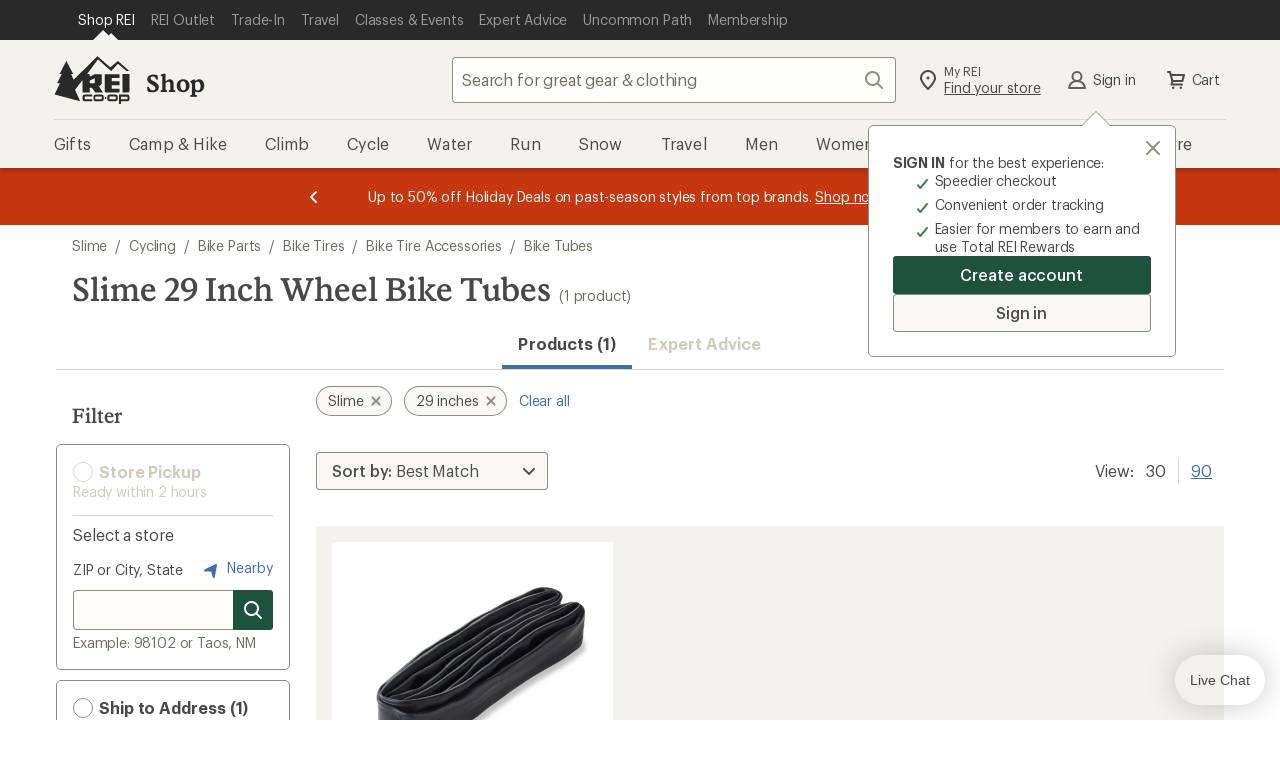

--- FILE ---
content_type: application/x-javascript
request_url: https://www.rei.com/satchel/febs/CommonComponentsSiteFrontEnd/0.1.0/CommonComponentsSiteFrontEndVite/iterator-close-eKGQqafA.js
body_size: 4560
content:
import{c as E}from"./_commonjsHelpers-Cpj98o6Y.js";var O=function(r){return r&&r.Math===Math&&r},u=O(typeof globalThis=="object"&&globalThis)||O(typeof window=="object"&&window)||O(typeof self=="object"&&self)||O(typeof E=="object"&&E)||O(typeof E=="object"&&E)||function(){return this}()||Function("return this")(),ar={},y=function(r){try{return!!r()}catch{return!0}},ue=y,$=!ue(function(){return Object.defineProperty({},1,{get:function(){return 7}})[1]!==7}),le=y,Nr=!le(function(){var r=(function(){}).bind();return typeof r!="function"||r.hasOwnProperty("prototype")}),se=Nr,I=Function.prototype.call,N=se?I.bind(I):function(){return I.apply(I,arguments)},Br={},_r={}.propertyIsEnumerable,Rr=Object.getOwnPropertyDescriptor,fe=Rr&&!_r.call({1:2},1);Br.f=fe?function(e){var t=Rr(this,e);return!!t&&t.enumerable}:_r;var xr=function(r,e){return{enumerable:!(r&1),configurable:!(r&2),writable:!(r&4),value:e}},Lr=Nr,Kr=Function.prototype,X=Kr.call,ye=Lr&&Kr.bind.bind(X,X),f=Lr?ye:function(r){return function(){return X.apply(r,arguments)}},Ar=f,pe=Ar({}.toString),$e=Ar("".slice),be=function(r){return $e(pe(r),8,-1)},de=f,he=y,ge=be,R=Object,Oe=de("".split),me=he(function(){return!R("z").propertyIsEnumerable(0)})?function(r){return ge(r)==="String"?Oe(r,""):R(r)}:R,Gr=function(r){return r==null},Se=Gr,we=TypeError,Ur=function(r){if(Se(r))throw new we("Can't call method on "+r);return r},Ee=me,Ie=Ur,nr=function(r){return Ee(Ie(r))},x=typeof document=="object"&&document.all,s=typeof x>"u"&&x!==void 0?function(r){return typeof r=="function"||r===x}:function(r){return typeof r=="function"},Pe=s,S=function(r){return typeof r=="object"?r!==null:Pe(r)},L=u,je=s,Te=function(r){return je(r)?r:void 0},Vr=function(r,e){return arguments.length<2?Te(L[r]):L[r]&&L[r][e]},Ce=f,De=Ce({}.isPrototypeOf),Fe=u,ur=Fe.navigator,lr=ur&&ur.userAgent,Me=lr?String(lr):"",kr=u,K=Me,sr=kr.process,fr=kr.Deno,yr=sr&&sr.versions||fr&&fr.version,pr=yr&&yr.v8,c,D;pr&&(c=pr.split("."),D=c[0]>0&&c[0]<4?1:+(c[0]+c[1]));!D&&K&&(c=K.match(/Edge\/(\d+)/),(!c||c[1]>=74)&&(c=K.match(/Chrome\/(\d+)/),c&&(D=+c[1])));var Ne=D,$r=Ne,Be=y,_e=u,Re=_e.String,Wr=!!Object.getOwnPropertySymbols&&!Be(function(){var r=Symbol("symbol detection");return!Re(r)||!(Object(r)instanceof Symbol)||!Symbol.sham&&$r&&$r<41}),xe=Wr,zr=xe&&!Symbol.sham&&typeof Symbol.iterator=="symbol",Le=Vr,Ke=s,Ae=De,Ge=zr,Ue=Object,Yr=Ge?function(r){return typeof r=="symbol"}:function(r){var e=Le("Symbol");return Ke(e)&&Ae(e.prototype,Ue(r))},Ve=String,ke=function(r){try{return Ve(r)}catch{return"Object"}},We=s,ze=ke,Ye=TypeError,qe=function(r){if(We(r))return r;throw new Ye(ze(r)+" is not a function")},He=qe,Je=Gr,qr=function(r,e){var t=r[e];return Je(t)?void 0:He(t)},A=N,G=s,U=S,Xe=TypeError,Ze=function(r,e){var t,a;if(e==="string"&&G(t=r.toString)&&!U(a=A(t,r))||G(t=r.valueOf)&&!U(a=A(t,r))||e!=="string"&&G(t=r.toString)&&!U(a=A(t,r)))return a;throw new Xe("Can't convert object to primitive value")},Hr={exports:{}},br=u,Qe=Object.defineProperty,or=function(r,e){try{Qe(br,r,{value:e,configurable:!0,writable:!0})}catch{br[r]=e}return e},rt=u,et=or,dr="__core-js_shared__",hr=Hr.exports=rt[dr]||et(dr,{});(hr.versions||(hr.versions=[])).push({version:"3.42.0",mode:"global",copyright:"© 2014-2025 Denis Pushkarev (zloirock.ru)",license:"https://github.com/zloirock/core-js/blob/v3.42.0/LICENSE",source:"https://github.com/zloirock/core-js"});var ir=Hr.exports,gr=ir,Jr=function(r,e){return gr[r]||(gr[r]=e||{})},tt=Ur,at=Object,nt=function(r){return at(tt(r))},ot=f,it=nt,vt=ot({}.hasOwnProperty),b=Object.hasOwn||function(e,t){return vt(it(e),t)},ct=f,ut=0,lt=Math.random(),st=ct(1 .toString),Xr=function(r){return"Symbol("+(r===void 0?"":r)+")_"+st(++ut+lt,36)},ft=u,yt=Jr,Or=b,pt=Xr,$t=Wr,bt=zr,h=ft.Symbol,V=yt("wks"),dt=bt?h.for||h:h&&h.withoutSetter||pt,ht=function(r){return Or(V,r)||(V[r]=$t&&Or(h,r)?h[r]:dt("Symbol."+r)),V[r]},gt=N,mr=S,Sr=Yr,Ot=qr,mt=Ze,St=ht,wt=TypeError,Et=St("toPrimitive"),It=function(r,e){if(!mr(r)||Sr(r))return r;var t=Ot(r,Et),a;if(t){if(e===void 0&&(e="default"),a=gt(t,r,e),!mr(a)||Sr(a))return a;throw new wt("Can't convert object to primitive value")}return e===void 0&&(e="number"),mt(r,e)},Pt=It,jt=Yr,Zr=function(r){var e=Pt(r,"string");return jt(e)?e:e+""},Tt=u,wr=S,Z=Tt.document,Ct=wr(Z)&&wr(Z.createElement),Dt=function(r){return Ct?Z.createElement(r):{}},Ft=$,Mt=y,Nt=Dt,Qr=!Ft&&!Mt(function(){return Object.defineProperty(Nt("div"),"a",{get:function(){return 7}}).a!==7}),Bt=$,_t=N,Rt=Br,xt=xr,Lt=nr,Kt=Zr,At=b,Gt=Qr,Er=Object.getOwnPropertyDescriptor;ar.f=Bt?Er:function(e,t){if(e=Lt(e),t=Kt(t),Gt)try{return Er(e,t)}catch{}if(At(e,t))return xt(!_t(Rt.f,e,t),e[t])};var B={},Ut=$,Vt=y,kt=Ut&&Vt(function(){return Object.defineProperty(function(){},"prototype",{value:42,writable:!1}).prototype!==42}),Wt=S,zt=String,Yt=TypeError,vr=function(r){if(Wt(r))return r;throw new Yt(zt(r)+" is not an object")},qt=$,Ht=Qr,Jt=kt,P=vr,Ir=Zr,Xt=TypeError,k=Object.defineProperty,Zt=Object.getOwnPropertyDescriptor,W="enumerable",z="configurable",Y="writable";B.f=qt?Jt?function(e,t,a){if(P(e),t=Ir(t),P(a),typeof e=="function"&&t==="prototype"&&"value"in a&&Y in a&&!a[Y]){var n=Zt(e,t);n&&n[Y]&&(e[t]=a.value,a={configurable:z in a?a[z]:n[z],enumerable:W in a?a[W]:n[W],writable:!1})}return k(e,t,a)}:k:function(e,t,a){if(P(e),t=Ir(t),P(a),Ht)try{return k(e,t,a)}catch{}if("get"in a||"set"in a)throw new Xt("Accessors not supported");return"value"in a&&(e[t]=a.value),e};var Qt=$,ra=B,ea=xr,re=Qt?function(r,e,t){return ra.f(r,e,ea(1,t))}:function(r,e,t){return r[e]=t,r},ee={exports:{}},Q=$,ta=b,te=Function.prototype,aa=Q&&Object.getOwnPropertyDescriptor,na=ta(te,"name"),oa=na&&(!Q||Q&&aa(te,"name").configurable),ia={CONFIGURABLE:oa},va=f,ca=s,rr=ir,ua=va(Function.toString);ca(rr.inspectSource)||(rr.inspectSource=function(r){return ua(r)});var la=rr.inspectSource,sa=u,fa=s,Pr=sa.WeakMap,ya=fa(Pr)&&/native code/.test(String(Pr)),pa=Jr,$a=Xr,jr=pa("keys"),ba=function(r){return jr[r]||(jr[r]=$a(r))},ae={},da=ya,ne=u,ha=S,ga=re,q=b,H=ir,Oa=ba,ma=ae,Tr="Object already initialized",er=ne.TypeError,Sa=ne.WeakMap,F,m,M,wa=function(r){return M(r)?m(r):F(r,{})},Ea=function(r){return function(e){var t;if(!ha(e)||(t=m(e)).type!==r)throw new er("Incompatible receiver, "+r+" required");return t}};if(da||H.state){var l=H.state||(H.state=new Sa);l.get=l.get,l.has=l.has,l.set=l.set,F=function(r,e){if(l.has(r))throw new er(Tr);return e.facade=r,l.set(r,e),e},m=function(r){return l.get(r)||{}},M=function(r){return l.has(r)}}else{var d=Oa("state");ma[d]=!0,F=function(r,e){if(q(r,d))throw new er(Tr);return e.facade=r,ga(r,d,e),e},m=function(r){return q(r,d)?r[d]:{}},M=function(r){return q(r,d)}}var Ia={set:F,get:m,has:M,enforce:wa,getterFor:Ea},cr=f,Pa=y,ja=s,j=b,tr=$,Ta=ia.CONFIGURABLE,Ca=la,oe=Ia,Da=oe.enforce,Fa=oe.get,Cr=String,C=Object.defineProperty,Ma=cr("".slice),Na=cr("".replace),Ba=cr([].join),_a=tr&&!Pa(function(){return C(function(){},"length",{value:8}).length!==8}),Ra=String(String).split("String"),xa=ee.exports=function(r,e,t){Ma(Cr(e),0,7)==="Symbol("&&(e="["+Na(Cr(e),/^Symbol\(([^)]*)\).*$/,"$1")+"]"),t&&t.getter&&(e="get "+e),t&&t.setter&&(e="set "+e),(!j(r,"name")||Ta&&r.name!==e)&&(tr?C(r,"name",{value:e,configurable:!0}):r.name=e),_a&&t&&j(t,"arity")&&r.length!==t.arity&&C(r,"length",{value:t.arity});try{t&&j(t,"constructor")&&t.constructor?tr&&C(r,"prototype",{writable:!1}):r.prototype&&(r.prototype=void 0)}catch{}var a=Da(r);return j(a,"source")||(a.source=Ba(Ra,typeof e=="string"?e:"")),r};Function.prototype.toString=xa(function(){return ja(this)&&Fa(this).source||Ca(this)},"toString");var La=ee.exports,Ka=s,Aa=B,Ga=La,Ua=or,Va=function(r,e,t,a){a||(a={});var n=a.enumerable,o=a.name!==void 0?a.name:e;if(Ka(t)&&Ga(t,o,a),a.global)n?r[e]=t:Ua(e,t);else{try{a.unsafe?r[e]&&(n=!0):delete r[e]}catch{}n?r[e]=t:Aa.f(r,e,{value:t,enumerable:!1,configurable:!a.nonConfigurable,writable:!a.nonWritable})}return r},ie={},ka=Math.ceil,Wa=Math.floor,za=Math.trunc||function(e){var t=+e;return(t>0?Wa:ka)(t)},Ya=za,ve=function(r){var e=+r;return e!==e||e===0?0:Ya(e)},qa=ve,Ha=Math.max,Ja=Math.min,Xa=function(r,e){var t=qa(r);return t<0?Ha(t+e,0):Ja(t,e)},Za=ve,Qa=Math.min,rn=function(r){var e=Za(r);return e>0?Qa(e,9007199254740991):0},en=rn,tn=function(r){return en(r.length)},an=nr,nn=Xa,on=tn,vn=function(r){return function(e,t,a){var n=an(e),o=on(n);if(o===0)return!r&&-1;var i=nn(a,o),v;if(r&&t!==t){for(;o>i;)if(v=n[i++],v!==v)return!0}else for(;o>i;i++)if((r||i in n)&&n[i]===t)return r||i||0;return!r&&-1}},cn={indexOf:vn(!1)},un=f,J=b,ln=nr,sn=cn.indexOf,fn=ae,Dr=un([].push),yn=function(r,e){var t=ln(r),a=0,n=[],o;for(o in t)!J(fn,o)&&J(t,o)&&Dr(n,o);for(;e.length>a;)J(t,o=e[a++])&&(~sn(n,o)||Dr(n,o));return n},pn=["constructor","hasOwnProperty","isPrototypeOf","propertyIsEnumerable","toLocaleString","toString","valueOf"],$n=yn,bn=pn,dn=bn.concat("length","prototype");ie.f=Object.getOwnPropertyNames||function(e){return $n(e,dn)};var ce={};ce.f=Object.getOwnPropertySymbols;var hn=Vr,gn=f,On=ie,mn=ce,Sn=vr,wn=gn([].concat),En=hn("Reflect","ownKeys")||function(e){var t=On.f(Sn(e)),a=mn.f;return a?wn(t,a(e)):t},Fr=b,In=En,Pn=ar,jn=B,Tn=function(r,e,t){for(var a=In(e),n=jn.f,o=Pn.f,i=0;i<a.length;i++){var v=a[i];!Fr(r,v)&&!(t&&Fr(t,v))&&n(r,v,o(e,v))}},Cn=y,Dn=s,Fn=/#|\.prototype\./,w=function(r,e){var t=Nn[Mn(r)];return t===_n?!0:t===Bn?!1:Dn(e)?Cn(e):!!e},Mn=w.normalize=function(r){return String(r).replace(Fn,".").toLowerCase()},Nn=w.data={},Bn=w.NATIVE="N",_n=w.POLYFILL="P",Rn=w,T=u,xn=ar.f,Ln=re,Kn=Va,An=or,Gn=Tn,Un=Rn,zn=function(r,e){var t=r.target,a=r.global,n=r.stat,o,i,v,p,g,_;if(a?i=T:n?i=T[t]||An(t,{}):i=T[t]&&T[t].prototype,i)for(v in e){if(g=e[v],r.dontCallGetSet?(_=xn(i,v),p=_&&_.value):p=i[v],o=Un(a?v:t+(n?".":"#")+v,r.forced),!o&&p!==void 0){if(typeof g==typeof p)continue;Gn(g,p)}(r.sham||p&&p.sham)&&Ln(g,"sham",!0),Kn(i,v,g,r)}},Yn=function(r){return{iterator:r,next:r.next,done:!1}},Vn=N,Mr=vr,kn=qr,qn=function(r,e,t){var a,n;Mr(r);try{if(a=kn(r,"return"),!a){if(e==="throw")throw t;return t}a=Vn(a,r)}catch(o){n=!0,a=o}if(e==="throw")throw t;if(n)throw a;return Mr(a),t};export{qr as A,ba as B,La as C,yn as D,pn as E,nr as F,kt as G,Dt as H,ae as I,Nr as J,Gr as K,ke as L,zn as _,$ as a,y as b,be as c,Va as d,N as e,f,vr as g,ve as h,qe as i,Yn as j,Vr as k,tn as l,qn as m,S as n,B as o,s as p,re as q,Ur as r,xr as s,nt as t,b as u,De as v,Tn as w,u as x,ht as y,Ia as z};
//# sourceMappingURL=iterator-close-eKGQqafA.js.map


--- FILE ---
content_type: text/javascript
request_url: https://www.rei.com/search-ui/assets/950d2aebad789baa6350.js
body_size: 8981
content:
"use strict";(self.webpackChunk_rei_search_express_2=self.webpackChunk_rei_search_express_2||[]).push([[503],{49998:(e,t,i)=>{i.d(t,{A:()=>s});var r=i(19729);const s=e=>{if(!e)return"";let t={};try{t=JSON.parse(e)}catch(t){return e}return(0,r.A)(t)}},69049:(e,t,i)=>{i.d(t,{A:()=>o});var r=i(63775),s=i(48543);const n=["innerHTML"],l={mdMin:"768px",lgMin:"992px",srOnly:"j1zzy8zAuZCYVjPQgCsc",mobileShown:"K6ljFDf2mjJqYeaESXwM",mobileHidden:"elerwFHlkAxrfam9VEV4",banner:"M7dwhycUi2LekscDvkQ8"},a={name:"Banner",inheritAttrs:!1,props:{area:{type:String,required:!0},content:{type:String,required:!0},handleClick:{type:Function,required:!0},mobileDone:{type:Boolean,default:!1}},data:()=>({styles:l}),mounted(){this.bindBannerAnchors()},updated(){this.bindBannerAnchors()},methods:{bannerTracking(e){const{href:t,textContent:i}=e.currentTarget;if(t){const r="string"==typeof i?i.trim():"",s=this.$el.querySelector("[data-location-name]"),n=s&&s.dataset.locationName;this.handleClick({to:t,external:!0,event:e,analytics:{linkName:`banner-${this.area}_${n}_${r.trim()}`}})}},bindBannerAnchors(){const e=this.$el.querySelectorAll("a");[].forEach.call(e,(e=>{e.addEventListener("click",this.bannerTracking)}))}}},o=(0,i(63460).A)(a,[["render",function(e,t,i,l,a,o){return(0,r.uX)(),(0,r.CE)("div",{class:(0,s.C4)(!i.mobileDone&&a.styles.banner),style:{position:"relative"},"data-ui":"banner-content",innerHTML:i.content},null,10,n)}]])},38879:(e,t,i)=>{i.d(t,{A:()=>o});var r=i(63775),s=i(92533),n=i(48543);const l=["href"],a={name:"SkipToLink",props:{link:{type:String,required:!0},text:{type:String,default:null}},methods:{handleClick(){const e=document.getElementById(this.link);if(!e)return;const t=e.tabIndex;e.tabIndex=-1,e.focus();const i=()=>{e.tabIndex=t,e.removeEventListener("blur",i)};e.addEventListener("blur",i)}}},o=(0,i(63460).A)(a,[["render",function(e,t,i,a,o,d){return(0,r.uX)(),(0,r.CE)("a",{class:"sr-only sr-only-focusable",href:`#${i.link}`,onClick:t[0]||(t[0]=(0,s.D$)((e=>d.handleClick()),["prevent"]))}," Skip to "+(0,n.v_)(i.text||i.link),9,l)}]])},14503:(e,t,i)=>{i.d(t,{A:()=>we});var r=i(63775),s=i(48543);const n=["aria-controls"],l=["id"],a=["aria-controls"];var o=i(66433),d=i(48037),c=(i(91712),i(69049)),u=i(65418),p=i(83376),h=i(38879);const m={key:0},b={mdMin:"768px",lgMin:"992px",srOnly:"jF4D73EFI9FvKAX5kjnu",mobileShown:"IzhiBE9JjiVC11T7JUTH",mobileHidden:"evzXt2ovFHTESlWZMvlo",heading:"hFKMCHil7f3BB4iZ_6k8",main:"bvYgwDOVAkXXC7n6qQQw",count:"xn8OZKLvo6XOB8WNuVu0"},y=e=>`${e}`.replace(/\B(?=(\d{3})+(?!\d))/g,","),k={articles:"article",products:"product",adventures:"result"},f={name:"Heading",props:{title:{type:String,required:!0},count:{type:Number,required:!0},activeTab:{type:String,required:!1,default:"product"},headerVisible:{type:Boolean,required:!1,default:!0},isProductsOrArticlesTab:{type:Boolean,default:!0}},data:()=>({styles:b,commify:y,resultNamesByTab:k}),methods:{buildSubtitle(){return`(${y(this.count)} ${this.resultNamesByTab[this.activeTab]}${this.count>1?"s":""})`}}};var g=i(63460);const v=(0,g.A)(f,[["render",function(e,t,i,n,l,a){return(0,r.uX)(),(0,r.CE)("div",{class:(0,s.C4)(l.styles.main)},[(0,r.Lk)("h1",{class:(0,s.C4)(l.styles.heading),"aria-live":"polite","data-ui":"page-heading",role:"heading","aria-level":"1"},(0,s.v_)(i.title),3),!i.headerVisible&&i.isProductsOrArticlesTab?((0,r.uX)(),(0,r.CE)("br",m)):(0,r.Q3)("v-if",!0),i.count?((0,r.uX)(),(0,r.CE)("small",{key:1,class:(0,s.C4)(l.styles.count)},(0,s.v_)(a.buildSubtitle()),3)):(0,r.Q3)("v-if",!0)],2)}]]);var C=i(81238);i(86898);const A={mdMin:"768px",lgMin:"992px",srOnly:"lsOZATJTGbW7kvVJD9RT",mobileShown:"NPWfFyKeMy0zbCdRTy5e",mobileHidden:"ONBSfKxn8575dG7P5frg",breadcrumbContainer:"Az6db2r6Ur98CztWaaoj"},w={name:"Breadcrumbs",components:{CdrBreadcrumb:C.A},props:{cdrComponentId:{type:String,required:!0},items:{type:Array,required:!0,validator:e=>{for(let t=0;t<e.length;t+=1)if("string"!=typeof e[t].key)return!1;return!0}}},data:()=>({styles:A}),computed:{getCrumbs(){return this.items.map((e=>({item:{id:e.key,name:e.label,navigate:e?.link?.on?.click||(()=>{}),url:e?.link?.attrs?.href||e.key}})))}},methods:{navigateCrumb:(e,t)=>e?.item?.navigate?.(t)}},S=(0,g.A)(w,[["render",function(e,t,i,n,l,a){const o=(0,r.g2)("CdrBreadcrumb");return(0,r.uX)(),(0,r.CE)("div",{class:(0,s.C4)(l.styles.breadcrumbContainer)},[(0,r.bF)(o,{id:i.cdrComponentId,items:a.getCrumbs,"truncation-enabled":!1,onNavigate:a.navigateCrumb},null,8,["id","items","onNavigate"])],2)}]]);var F=i(96594),B=i(86803),E=i(76538),L=i(10029);const q={mdMin:"768px",lgMin:"992px",srOnly:"cp5cM01qur4YQuiELYw2",mobileShown:"_prZGBsajjeYqo65nXdi",mobileHidden:"WeFMtYYZOiQ4pmVNNzpw",container:"Yli7O5mgUu1ZRdop5c10",label:"S2z1rvxbBgNZMXK4gMaR",item:"A98S0GFsJioAY8mtthcA",selected:"zqTfsuOt9EYCihz1dHmm"};var x=i(6994),_=i(35127);const M={name:"ItemsPerPageOption",components:{CdrLink:x.A},props:{link:{type:Object,default:null},selected:{type:Boolean,required:!0},count:{type:String,required:!0}},data:()=>({styles:q,util:_.A}),methods:{handleFocus(){this.$refs[`items-per-page-${this.count}`].$el.focus()}}},T={name:"ItemsPerPage",components:{ItemsPerPageOption:(0,g.A)(M,[["render",function(e,t,i,n,l,a){const o=(0,r.g2)("CdrLink");return(0,r.uX)(),(0,r.CE)("div",null,[(0,r.bF)(o,(0,r.v6)({ref:`items-per-page-${i.count}`,tag:"button",class:{[l.styles.selected]:i.selected},"aria-disabled":i.selected},(0,r.Tb)(i.selected?{}:i.link.on),{onClick:a.handleFocus}),{default:(0,r.k6)((()=>[(0,r.Lk)("span",{class:(0,s.C4)(l.util.srOnly)},(0,s.v_)("Show"+(i.selected?"ing":"")),3),(0,r.eW)(" "+(0,s.v_)(`${i.count}`)+" ",1),(0,r.Lk)("span",{class:(0,s.C4)(l.util.srOnly)},"results per page",2)])),_:1},16,["class","aria-disabled","onClick"])])}]])},props:{items:{type:Array,required:!0,validator(e){if(!Array.isArray(e))return!1;for(let t=0;t<e.length;t+=1){const i=e[t];if(i.selected===!!i.link||"string"!=typeof i.key)return!1}return!0}}},data:()=>({styles:q})},O=(0,g.A)(T,[["render",function(e,t,i,n,l,a){const o=(0,r.g2)("ItemsPerPageOption");return(0,r.uX)(),(0,r.CE)("div",{class:(0,s.C4)(l.styles.container)},[(0,r.Lk)("span",{class:(0,s.C4)(l.styles.label),"aria-hidden":"true"}," View: ",2),(0,r.Lk)("ul",{class:(0,s.C4)(l.styles.container)},[((0,r.uX)(!0),(0,r.CE)(r.FK,null,(0,r.pI)(i.items,((e,t)=>((0,r.uX)(),(0,r.CE)("li",{key:t,class:(0,s.C4)(l.styles.item)},[(0,r.bF)(o,(0,r.v6)({ref_for:!0},e),null,16)],2)))),128))],2)],2)}]]),X=["data-ui"],R=["data-ui","disabled"],V=["data-ui"];var I=i(1891);const P={name:"Tab",props:{active:{type:Boolean,required:!0},attrs:{type:Object,required:!0},disabled:{type:Boolean,required:!0},id:{type:String,required:!0},linkName:{type:String,required:!0},handleClick:{type:Function,required:!0}},data:()=>({styles:I.A}),methods:{handleTabClick(e){this.active||this.disabled||this.handleClick({event:e,to:this.attrs.href,analytics:{linkName:this.linkName}})}}},W=(0,g.A)(P,[["render",function(e,t,i,n,l,a){return i.active?((0,r.uX)(),(0,r.CE)("span",(0,r.v6)({key:0,id:"active-tab","data-ui":i.id},i.attrs,{role:"button","aria-current":"true","aria-disabled":"true",tabindex:"0",class:[l.styles.tab,l.styles.active]}),[(0,r.RG)(e.$slots,"default")],16,X)):i.disabled?((0,r.uX)(),(0,r.CE)("button",{key:1,"data-ui":i.id,class:(0,s.C4)([l.styles.tab,l.styles.disabled]),disabled:i.disabled,type:"button"},[(0,r.RG)(e.$slots,"default")],10,R)):i.disabled?(0,r.Q3)("v-if",!0):((0,r.uX)(),(0,r.CE)("button",{key:2,"data-ui":i.id,class:(0,s.C4)(l.styles.tab),type:"button",onClick:t[0]||(t[0]=function(){return a.handleTabClick&&a.handleTabClick(...arguments)})},[(0,r.RG)(e.$slots,"default")],10,V))}]]);var $=i(53773);const H={key:0,"data-ui":"related-searches"},D=["data-analytics","href","onClick"];var Q=i(52198);i(4866);const j={smMax:"767px",mdMin:"768px",lgMax:"1199px",lgMin:"992px",xlMin:"1200px",srOnly:"jkHav39Qhl3xHtzqorTx",mobileShown:"FvMcjPsnmyf5zC767YwK",mobileHidden:"MlyBlYHHKnFXplHiFLHa",h2:"m9DcKcV_LVyXFZKdrG1k",relatedSearchContainer:"gqqoBNVRwY0mzKf8_jWG",link:"aDl4iitggWIRD1lpX8pd",spyglass:"Hjeu0E8Ifak8PGNaOQK3"},z={name:"RelatedLinks",components:{IconSearch:Q.A},props:{linkHeading:{type:String,required:!0},links:{type:Array,required:!0},handleClick:{type:Function,required:!0}},data:()=>({styles:j}),computed:{uniqueLinks(){return[...new Map(this.$props.links.map((e=>[e.key,e]))).values()]}},methods:{handleLinkClick(e,t){this.handleClick({event:e,to:t.link.attrs.href,external:!0,analytics:t.link.analytics})}}},K=(0,g.A)(z,[["render",function(e,t,i,n,l,a){const o=(0,r.g2)("IconSearch");return i.links.length?((0,r.uX)(),(0,r.CE)("div",H,[(0,r.Lk)("h2",{class:(0,s.C4)(l.styles.h2)},(0,s.v_)(i.linkHeading),3),(0,r.Lk)("ul",{class:(0,s.C4)(l.styles.relatedSearchContainer)},[((0,r.uX)(!0),(0,r.CE)(r.FK,null,(0,r.pI)(a.uniqueLinks,((e,t)=>((0,r.uX)(),(0,r.CE)("li",{key:e.key},[(0,r.Lk)("a",{class:(0,s.C4)(l.styles.link),"data-analytics":t,"data-ui":"related-search",href:e.link.attrs.href,onClick:t=>a.handleLinkClick(t,e)},[(0,r.bF)(o,{class:(0,s.C4)(l.styles.spyglass)},null,8,["class"]),(0,r.eW)(" "+(0,s.v_)(e.label),1)],10,D)])))),128))],2)])):(0,r.Q3)("v-if",!0)}]]);var N=i(98658),G=i(23845),Y=i(66254),U=i(63915),Z=i(7031),J=i(25285),ee=i(48768);i(73635),i(91641),i(68953),i(12872),i(31433),i(5152);const te={wrapper:"JZQ3hhlkqGZQ2rlo8nge",filmstrip:"Xk45Tz4g8Ox7u6EToqo2",cdrGrid:"FbmFYZ9gSSWxKXn9rVYv",griditem:"NkHfsRlxMt9aXzfDavj5",cdrCard:"tearM1F_7955d2Ei2atQ",cdrButton:"YYfFARpeRZZuA7r0N1yl",cdrButton__left:"ABWrVm3X32J4sotmbSRS",cdrButton__right:"CpDrNw_STXol2E3d09Rx",cdrButton__hidden:"PSTmUQTBE978htRrIAcX",imageWrapper:"WycEpfWz9SZBevrClAGb",imageContent:"k7RZRntRZGUsdLwk6n0v",title:"cKOaO90Rrdzq6WSwz8fQ"},ie={name:"VisualFilterBanner",components:{CdrImg:N.A,CdrGrid:G.A,CdrButton:Y.A,CdrText:U.A,CdrLink:x.A,CdrCard:Z.A,IconArrowLeft:J.A,IconArrowRight:ee.A,SkipToLink:h.A},props:{filters:{type:Array,required:!0},recordClick:{type:Function,required:!0},visualFiltersDamUrlIncludes:{type:String,default:""}},data:()=>({styles:te,currentPosition:0,maxScrollRight:0,filmstripWidth:0,leftButtonVisible:!1,rightButtonVisible:!1,backgroundColor:"primary",recordSwipe:!0,eventListenerMap:{resize:{},scroll:{}}}),watch:{filters:{handler(e){e&&(this.updateFilmstripDimensions(),this.updateButtonState())},deep:!0}},mounted(){const{resize:e,scroll:t}=this.eventListenerMap;t.handleSwipe=(0,u.A)(this.handleSwipe,200),e.updateFilmstripDimensions=(0,u.A)(this.updateFilmstripDimensions,200),e.updateButtonState=(0,u.A)(this.updateButtonState,200),this.filmstrip=this.$refs.filmstrip.$el,this.filmstrip.addEventListener("scroll",t.handleSwipe,{passive:!0}),"undefined"!=typeof window&&(window.addEventListener("resize",e.updateFilmstripDimensions),window.addEventListener("resize",e.updateButtonState))},beforeUnmount(){const{resize:e,scroll:t}=this.eventListenerMap;this.filmstrip.removeEventListener("scroll",t.handleSwipe),"undefined"!=typeof window&&(window.removeEventListener("resize",e.updateFilmstripDimensions),window.removeEventListener("resize",e.updateButtonState))},methods:{updateFilmstripDimensions(){this.filmstripWidth=this.filmstrip.offsetWidth,this.currentPosition=Math.ceil(this.filmstrip.scrollLeft),this.maxScrollRight=this.filmstrip.scrollWidth-this.filmstrip.clientWidth},updateButtonState(){this.currentPosition>=this.maxScrollRight?(this.leftButtonVisible=!0,this.rightButtonVisible=!1,this.currentPosition=this.maxScrollRight):this.currentPosition<=0?(this.leftButtonVisible=!1,this.rightButtonVisible=!0,this.currentPosition=0):this.currentPosition>0&&this.currentPosition<this.maxScrollRight&&(this.leftButtonVisible=!0,this.rightButtonVisible=!0),0===this.maxScrollRight&&(this.leftButtonVisible=!1,this.rightButtonVisible=!1)},scrollDirection(e){this.recordSwipe=!1,this.recordClick({section:"visualfacets",linkText:"toggle"}),"left"===e?(this.currentPosition-=this.filmstripWidth,this.filmstrip.scrollTo(this.currentPosition,0)):"right"===e&&(this.currentPosition+=this.filmstripWidth,this.filmstrip.scrollTo(this.currentPosition,0)),this.updateButtonState()},handleSwipe(){this.recordSwipe?(this.updateFilmstripDimensions(),this.updateButtonState(),this.recordClick({section:"visualfacets",linkText:"swipe"})):this.recordSwipe=!0},adjustImageUrl(e){if(e.includes(this.visualFiltersDamUrlIncludes))return e;let t=e.replace("/rs","");return t&&!t.includes(".jpg")&&(t+=".jpg"),t+="?size=200",t}}},re=(0,g.A)(ie,[["render",function(e,t,i,n,l,a){const o=(0,r.g2)("SkipToLink"),d=(0,r.g2)("IconArrowLeft"),c=(0,r.g2)("CdrButton"),u=(0,r.g2)("CdrImg"),p=(0,r.g2)("CdrText"),h=(0,r.g2)("CdrLink"),m=(0,r.g2)("CdrCard"),b=(0,r.g2)("CdrGrid"),y=(0,r.g2)("IconArrowRight");return(0,r.uX)(),(0,r.CE)("div",{class:(0,s.C4)(l.styles.wrapper)},[(0,r.bF)(o,{link:"search-results",text:"search results"}),(0,r.bF)(b,{class:(0,s.C4)(l.styles.cdrGrid)},{default:(0,r.k6)((()=>[(0,r.bF)(c,{ref:"left-button",class:(0,s.C4)(["arrow-button__left",[l.styles.cdrButton,l.styles.cdrButton__left,{[l.styles.cdrButton__hidden]:!l.leftButtonVisible}]]),"icon-only":!0,"with-background":!0,"full-width":!0,size:"small","aria-label":"scroll left","data-backstop":"cdr-button--icon-only",tabindex:"0",onClick:t[0]||(t[0]=e=>a.scrollDirection("left"))},{default:(0,r.k6)((()=>[(0,r.bF)(d)])),_:1},8,["class"]),(0,r.bF)(b,{ref:"filmstrip",class:(0,s.C4)(l.styles.filmstrip),tag:"ul"},{default:(0,r.k6)((()=>[((0,r.uX)(!0),(0,r.CE)(r.FK,null,(0,r.pI)(i.filters,((e,i)=>((0,r.uX)(),(0,r.CE)("li",{key:i,class:(0,s.C4)(["grid-item",l.styles.griditem]),onWheel:t[1]||(t[1]=function(){return a.updateButtonState&&a.updateButtonState(...arguments)})},[(0,r.bF)(m,{class:(0,s.C4)(l.styles.cdrCard)},{default:(0,r.k6)((()=>[(0,r.bF)(h,{class:"cdr-card__link",tabindex:"0",href:e.link.attrs.href,title:e.label,"aria-label":e.label,onClick:e.link.on.click},{default:(0,r.k6)((()=>[(0,r.Lk)("div",{class:(0,s.C4)(l.styles.imageWrapper)},[(0,r.bF)(u,{alt:e.label,src:a.adjustImageUrl(e.imageUrl)},null,8,["alt","src"])],2),(0,r.Lk)("div",{class:(0,s.C4)(l.styles.imageContent)},[(0,r.bF)(p,{class:(0,s.C4)(l.styles.title)},{default:(0,r.k6)((()=>[(0,r.eW)((0,s.v_)(e.label),1)])),_:2},1032,["class"])],2)])),_:2},1032,["href","title","aria-label","onClick"])])),_:2},1032,["class"])],34)))),128))])),_:1},8,["class"]),(0,r.bF)(c,{ref:"right-button",class:(0,s.C4)(["arrow-button__right",[l.styles.cdrButton,l.styles.cdrButton__right,{[l.styles.cdrButton__hidden]:!l.rightButtonVisible}]]),"icon-only":!0,"with-background":!0,"full-width":!0,size:"small","aria-label":"scroll right","data-backstop":"cdr-button--icon-only",tabindex:"0",onClick:t[2]||(t[2]=e=>a.scrollDirection("right"))},{default:(0,r.k6)((()=>[(0,r.bF)(y)])),_:1},8,["class"])])),_:1},8,["class"])],2)}]]);var se=i(54703),ne=i(12562);i(2683),i(39533);const le={smMax:"767px",mdMin:"768px",lgMax:"1199px",lgMin:"992px",xlMin:"1200px",srOnly:"YU1EdnTV_qMko68MaGiS",mobileShown:"rzbiAYnbzycpRsLaWb0w",mobileHidden:"aOs9QdPIA29X_2CK3dKO",faqSection:"X688q3qSlrTyB4jY3ZOR",heading:"JX67B5PjuCUtt2N0DtJX"};var ae=i(5748);i(829);const oe={name:"FAQAnswers",components:{CdrList:ae.A,CdrLink:x.A,CdrText:U.A},props:{answer:{type:Object,required:!0}},methods:{registerFaqLinkClick(e){window&&window.metrics&&window.metrics.link(`rei:search_faq_${e}`)}}},de=(0,g.A)(oe,[["render",function(e,t,i,n,l,a){const o=(0,r.g2)("CdrLink"),d=(0,r.g2)("CdrList"),c=(0,r.g2)("CdrText");return i.answer.listItem?((0,r.uX)(),(0,r.Wv)(d,{key:0,modifier:"compact unordered"},{default:(0,r.k6)((()=>[((0,r.uX)(!0),(0,r.CE)(r.FK,null,(0,r.pI)(i.answer.items,((e,t)=>((0,r.uX)(),(0,r.CE)("li",{key:t},[e.link?((0,r.uX)(),(0,r.Wv)(o,{key:0,href:e.link,onClick:t=>a.registerFaqLinkClick(e.text)},{default:(0,r.k6)((()=>[(0,r.eW)((0,s.v_)(e.text),1)])),_:2},1032,["href","onClick"])):((0,r.uX)(),(0,r.CE)(r.FK,{key:1},[(0,r.eW)((0,s.v_)(e.text),1)],64))])))),128))])),_:1})):((0,r.uX)(),(0,r.Wv)(c,{key:1},{default:(0,r.k6)((()=>[((0,r.uX)(!0),(0,r.CE)(r.FK,null,(0,r.pI)(i.answer.items,((e,t)=>((0,r.uX)(),(0,r.CE)(r.FK,{key:t},[e.link?((0,r.uX)(),(0,r.Wv)(o,{key:0,href:e.link,onClick:t=>a.registerFaqLinkClick(e.text)},{default:(0,r.k6)((()=>[(0,r.eW)((0,s.v_)(e.text),1)])),_:2},1032,["href","onClick"])):((0,r.uX)(),(0,r.CE)(r.FK,{key:1},[(0,r.eW)((0,s.v_)(e.text),1)],64))],64)))),128))])),_:1}))}]]),ce={name:"FAQSection",components:{CdrAccordion:se.A,CdrAccordionGroup:ne.A,FAQAnswer:de},props:{header:{type:Object,required:!0},faq:{type:Array,default:null}},data:()=>({styles:le,faqAccordionOpenedMap:{}}),methods:{isFaqAccordionOpened(e){return void 0===this.faqAccordionOpenedMap[e]&&(this.faqAccordionOpenedMap[e]=!1),this.faqAccordionOpenedMap[e]},toggleFaqAccordion(e){window&&window.metrics&&!this.isFaqAccordionOpened(e)&&window.metrics.link(`rei:search_faq_opened-${e}`),this.faqAccordionOpenedMap[e]=!this.faqAccordionOpenedMap[e]}}},ue=(0,g.A)(ce,[["render",function(e,t,i,n,l,a){const o=(0,r.g2)("FAQAnswer"),d=(0,r.g2)("CdrAccordion"),c=(0,r.g2)("CdrAccordionGroup");return i.faq.length?((0,r.uX)(),(0,r.CE)("section",{key:0,class:(0,s.C4)(l.styles.faqSection),"data-ui":"faq-section"},[(0,r.Lk)("h2",{class:(0,s.C4)(l.styles.heading),"data-ui":"faq-section-heading",role:"heading","aria-level":"2"},(0,s.v_)(`Frequently asked questions about ${i.header.title.toLowerCase()}`),3),(0,r.bF)(c,{"data-ui":"faq-section-accordion-group"},{default:(0,r.k6)((()=>[((0,r.uX)(!0),(0,r.CE)(r.FK,null,(0,r.pI)(i.faq,((e,t)=>((0,r.uX)(),(0,r.Wv)(d,{id:`faq-accordion-${t}`,key:`faq-accordion-${t}`,level:"3",opened:a.isFaqAccordionOpened(t),"data-ui":`faq-section-accordion-item-${t}`,onAccordionToggle:e=>a.toggleFaqAccordion(t)},{label:(0,r.k6)((()=>[(0,r.eW)((0,s.v_)(e.question),1)])),default:(0,r.k6)((()=>[((0,r.uX)(!0),(0,r.CE)(r.FK,null,(0,r.pI)(e.answerElements,((e,t)=>((0,r.uX)(),(0,r.Wv)(o,{key:t,answer:e},null,8,["answer"])))),128))])),_:2},1032,["id","opened","data-ui","onAccordionToggle"])))),128))])),_:1})],2)):(0,r.Q3)("v-if",!0)}]]),pe=(0,r.Lk)("h2",{role:"heading","aria-level":"2"}," Related Expert Advice articles ",-1),he=["innerHTML"],me={key:1,"data-ui":"description-content"},be={class:"sr-only"};var ye=i(49998);const ke={smMax:"767px",mdMin:"768px",lgMax:"1199px",lgMin:"992px",xlMin:"1200px",srOnly:"ZPQR14ksfQuiC4ZxV2PH",mobileShown:"ooWzJd4RmWSpDe47B9wA",mobileHidden:"__kNq3eN7VRH2o8t5TBd",wrapper:"uZlpYYmAJIuh_DNcq81k"},fe={name:"EABottomAccordion",components:{CdrAccordionGroup:ne.A,CdrAccordion:se.A,CdrLink:x.A},props:{bottomArticles:{type:Array,required:!0},recordClick:{type:Function,default:()=>{}}},data:()=>({styles:ke,EAAccordionOpenedMap:{}}),computed:{wrappedBottomArticles(){return this.bottomArticles.map((e=>({...e,uid:(new Date).valueOf().toString(16)+Math.random().toString(16).substring(2)})))}},methods:{isValidJson(e){try{console.log("parsed",JSON.parse(e))}catch(e){console.error(e),console.log("error fired",e)}},getHtml:e=>(0,ye.A)(e),getArticleId:e=>e.link.split("/").pop().replace(".html",""),handleLinkClick(e){this.recordClick({section:"related articles",linkText:`${this.getArticleId(e)}`})},isEAAccordionOpened(e){return void 0===this.EAAccordionOpenedMap[e]&&(this.EAAccordionOpenedMap[e]=!1),this.EAAccordionOpenedMap[e]},toggleEAAccordion(e){this.EAAccordionOpenedMap[e]=!this.EAAccordionOpenedMap[e]}}},ge=(0,g.A)(fe,[["render",function(e,t,i,n,l,a){const o=(0,r.g2)("CdrLink"),d=(0,r.g2)("CdrAccordion"),c=(0,r.g2)("CdrAccordionGroup");return(0,r.uX)(),(0,r.CE)("div",{ref:"wrapper",class:(0,s.C4)(l.styles.wrapper),"data-ui":"related-articles"},[pe,(0,r.bF)(c,null,{default:(0,r.k6)((()=>[((0,r.uX)(!0),(0,r.CE)(r.FK,null,(0,r.pI)(a.wrappedBottomArticles,((e,t)=>((0,r.uX)(),(0,r.Wv)(d,{id:`accordion-${t}`,key:e.uid,label:e.title,level:"3",opened:a.isEAAccordionOpened(t),onAccordionToggle:e=>a.toggleEAAccordion(t)},{label:(0,r.k6)((()=>[(0,r.eW)((0,s.v_)(e.title),1)])),default:(0,r.k6)((()=>[e.executiveSummary?((0,r.uX)(),(0,r.CE)("div",{key:0,"data-ui":"executive-summary-content",innerHTML:a.getHtml(e.executiveSummary)},null,8,he)):((0,r.uX)(),(0,r.CE)("div",me,(0,s.v_)(e.description),1)),(0,r.Lk)("p",null,[(0,r.bF)(o,{href:e.link,onClick:t=>a.handleLinkClick(e)},{default:(0,r.k6)((()=>[(0,r.eW)(" Read full article"),(0,r.Lk)("span",be,": "+(0,s.v_)(e.title),1)])),_:2},1032,["href","onClick"])])])),_:2},1032,["id","label","opened","onAccordionToggle"])))),128))])),_:1})],2)}]]);var ve=i(89426);const Ce=e=>e&&"object"==typeof e,Ae={name:"SearchPage",components:{AppliedRefinements:B.A,Banner:c.A,Breadcrumbs:S,CdrContainer:o.A,FilterModal:F.A,Heading:v,ItemsPerPage:O,Paginator:L.A,RelatedLinks:K,SkipToLink:h.A,Sorter:E.A,Tab:W,VisualFilterBanner:re,FaqSection:ue,EABottomAccordion:ge,RecommendationsSlider:d.A},props:{activeTab:{type:String,default:null},banners:{type:Object,required:!0},relatedLinks:{type:Array,default:()=>[]},bottomArticles:{type:Array,default:()=>[]},recordClick:{type:Function,default:()=>{}},pagination:{type:Object,required:!0},filterMenus:{type:Array,required:!0},heading:{type:Object,required:!0},itemsPerPage:{type:Array,default:null},breadcrumbs:{type:Array,required:!0},appliedRefinements:{type:Object,required:!0},sorter:{type:Object,default:null},resultsId:{type:String,required:!0},mobile:{type:Boolean,required:!0},tabs:{type:Object,default:null,validator:e=>e.items.every((e=>Ce(e)&&Ce(e.data)&&"string"==typeof e.data.key&&"string"==typeof e.label))},filterModal:{type:Object,required:!0},isOutlet:{type:Boolean,default:!1},resultType:{type:String,default:"products"},analyticsPageType:{type:String,default:""},handleClick:{type:Function,required:!0},visualFilters:{type:Array,default:()=>[]},visualFiltersEnabled:{type:Boolean,default:!1},visualFiltersDamUrlIncludes:{type:String,default:""},faq:{type:Array,default:()=>[]},adobeTargetTestData:{type:Object,default:()=>{}},placements:{type:Object,default:()=>{}}},data:()=>({mql:null,styles:$.A,tabStyles:I.A,styleUtil:_.A,eaViewEventRecorded:!1,recommendationsSliderViewEventRecorded:!1,bottomFilterSortVisible:!1,sorterPlacement:"top"}),computed:{relatedLinksHeading(){return this.isOutlet?"Shop our full collection of related products":"Related searches"},loadingText(){return this.filterModal?.loading?"loading results":`loaded ${this.heading.count} results`},filterButtonText(){const e=this.appliedRefinements.items.length;return e?` (${e})`:null},hasTabs(){return!!this.tabs?.items?.length},displayEABottomAccordion(){const e=!this.analyticsPageType.includes("query");return this.bottomArticles.length>0&&"products"===this.resultType&&e},hasVisualFilters(){return this.visualFilters?.length&&this.visualFiltersEnabled&&"products"===this.activeTab},isProductsOrArticlesTab(){return ve.$.includes(this.activeTab)},productRecentlyViewed(){return this.placements?.productRecentlyViewed}},mounted(){this.mql=window.matchMedia(`(max-width: ${$.A.maxMobileWidth})`),this.mql.addListener(this.handleWidthChange),"undefined"!=typeof window&&(window.addEventListener("load",this.getSorterPlacement),window.addEventListener("scroll",(0,u.A)(this.getSorterPlacement,200)),window.addEventListener("scroll",(0,u.A)(this.isBottomSliderInViewport,200)),window.addEventListener("scroll",(0,u.A)(this.isBottomFilterSortInViewport,200)),window.addEventListener("scroll",(0,u.A)(this.isRecommendationsSliderInViewport,200)),this.createMobileFilterSortObserver())},beforeUnmount(){this.mql.removeListener(this.handleWidthChange),"undefined"!=typeof window&&(window.removeEventListener("load",this.getSorterPlacement),window.removeEventListener("scroll",(0,u.A)(this.getSorterPlacement,200)),window.removeEventListener("scroll",(0,u.A)(this.isBottomSliderInViewport,200)),window.removeEventListener("scroll",(0,u.A)(this.isBottomFilterSortInViewport,200)),window.removeEventListener("scroll",(0,u.A)(this.isRecommendationsSliderInViewport,200)),this.destroyMobileFilterSortObserver())},methods:{handleWidthChange(e){const{close:t,opened:i}=this.filterModal;!e.matches&&i&&t()},isBottomSliderInViewport(){(0,p.A)(this.$refs?.bottomSlider?.$el)&&!this.eaViewEventRecorded&&(this.eaViewEventRecorded=!0,this.recordClick({section:"related articles",linkText:"impression"}))},isBottomFilterSortInViewport(){const e=this.$refs?.bottomFilterSort,t=(0,p.A)(e);this.bottomFilterSortVisible=t&&this.mobile||!1},isRecommendationsSliderInViewport(){(0,p.A)(this.$refs?.recommendationsSlider?.[0])&&!this.recommendationsSliderViewEventRecorded&&(this.recommendationsSliderViewEventRecorded=!0,this.recordClick({section:"recently viewed",linkText:"impression"}))},toggleAndOpenFilterMenu(e,t){const i=this.filterMenus.find((e=>e.name===t.name));this.filterModal.open(null,t),i.openMenu(e)},createMobileFilterSortObserver(){if("undefined"==typeof IntersectionObserver)return;const e=this.$refs?.topFilterSort;this.mobileFilterSortObserver=new IntersectionObserver((e=>{let[t]=e;return t.target.toggleAttribute("stuck",t.intersectionRatio<1)}),{threshold:[1]}),this.isProductsOrArticlesTab&&this.mobileFilterSortObserver.observe(e)},destroyMobileFilterSortObserver(){this.mobileFilterSortObserver&&this.mobileFilterSortObserver.disconnect()},isStuck(){const e=this.$refs?.topFilterSort;return e?.hasAttribute("stuck")},getSorterPlacement(){const e=this.isStuck();this.sorterPlacement=e?this.heading.sorterDisplayModes.sticky:this.heading.sorterDisplayModes.top}}},we=(0,g.A)(Ae,[["render",function(e,t,i,o,d,c){const u=(0,r.g2)("Banner"),p=(0,r.g2)("SkipToLink"),h=(0,r.g2)("Breadcrumbs"),m=(0,r.g2)("Heading"),b=(0,r.g2)("Tab"),y=(0,r.g2)("FilterModal"),k=(0,r.g2)("AppliedRefinements"),f=(0,r.g2)("VisualFilterBanner"),g=(0,r.g2)("Sorter"),v=(0,r.g2)("ItemsPerPage"),C=(0,r.g2)("Paginator"),A=(0,r.g2)("RecommendationsSlider"),w=(0,r.g2)("EABottomAccordion"),S=(0,r.g2)("RelatedLinks"),F=(0,r.g2)("FaqSection"),B=(0,r.g2)("CdrContainer");return(0,r.uX)(),(0,r.CE)("div",null,[(0,r.Lk)("div",{class:(0,s.C4)(d.styles.bleedableLead)},[i.banners.lead?((0,r.uX)(),(0,r.CE)("div",{key:0,class:(0,s.C4)(d.styles.banner)},[(0,r.bF)(u,(0,r.v6)(i.banners.lead,{"handle-click":i.handleClick}),null,16,["handle-click"])],2)):(0,r.Q3)("v-if",!0)],2),(0,r.bF)(B,{class:(0,s.C4)(d.styles.root)},{default:(0,r.k6)((()=>[(0,r.bF)(p,{link:i.resultsId,text:"search results"},null,8,["link"]),(0,r.Lk)("div",{class:(0,s.C4)(d.styles.srOnly),role:"status"},(0,s.v_)(c.loadingText),3),(0,r.Lk)("div",null,[(0,r.Lk)("header",{class:(0,s.C4)([d.styles.header,{[d.styles.hr]:!c.hasTabs}])},[i.breadcrumbs.length>0?((0,r.uX)(),(0,r.Wv)(h,{key:0,"cdr-component-id":"search-page-breadcrumbs",items:i.breadcrumbs},null,8,["items"])):(0,r.Q3)("v-if",!0),(0,r.bF)(m,(0,r.v6)({class:d.styles.heading},i.heading,{"active-tab":i.heading.activeTab,"is-products-or-articles-tab":c.isProductsOrArticlesTab}),null,16,["class","active-tab","is-products-or-articles-tab"])],2)]),c.hasTabs?((0,r.uX)(),(0,r.CE)("div",{key:0,class:(0,s.C4)(d.tabStyles.tabs)},[((0,r.uX)(!0),(0,r.CE)(r.FK,null,(0,r.pI)(i.tabs.items,(e=>((0,r.uX)(),(0,r.Wv)(b,(0,r.v6)({ref_for:!0},e.data.props,{key:e.data.key,attrs:e.data.attrs,"handle-click":i.handleClick}),{default:(0,r.k6)((()=>[(0,r.eW)((0,s.v_)(e.label),1)])),_:2},1040,["attrs","handle-click"])))),128))],2)):(0,r.Q3)("v-if",!0),(0,r.Lk)("div",{id:"search-page-wrapper",class:(0,s.C4)([d.styles.wrapper,d.styles.noBottomMargin])},[(0,r.bF)(y,(0,r.v6)(i.filterModal,{"applied-refinements":i.appliedRefinements,"filter-menus":i.filterMenus,sorter:i.sorter,"is-products-or-articles-tab":c.isProductsOrArticlesTab}),(0,r.eX)({filterMenu:(0,r.k6)((t=>[(0,r.RG)(e.$slots,"filterMenu",(0,s._B)((0,r.Ng)(t)))])),_:2},[i.banners.belowFilters?{name:"belowFiltersBanner",fn:(0,r.k6)((()=>[(0,r.bF)(u,(0,r.v6)(i.banners.belowFilters,{"handle-click":i.handleClick}),null,16,["handle-click"])])),key:"0"}:void 0]),1040,["applied-refinements","filter-menus","sorter","is-products-or-articles-tab"]),(0,r.Lk)("div",{class:(0,s.C4)(d.styles.mainRight)},[i.appliedRefinements.items.length>0&&!i.mobile?((0,r.uX)(),(0,r.Wv)(k,(0,r.v6)({key:0,class:[d.styleUtil.mobileHidden,d.styles.refinements]},i.appliedRefinements),null,16,["class"])):(0,r.Q3)("v-if",!0),c.hasVisualFilters?((0,r.uX)(),(0,r.CE)("div",{key:1,class:(0,s.C4)([d.styles.banner,d.styles.top])},[(0,r.bF)(f,{filters:i.visualFilters,"visual-filters-dam-url-includes":i.visualFiltersDamUrlIncludes,"record-click":i.recordClick},null,8,["filters","visual-filters-dam-url-includes","record-click"])],2)):i.banners.topBanner?((0,r.uX)(),(0,r.CE)("div",{key:2,class:(0,s.C4)([d.styles.banner,d.styles.top])},[(0,r.bF)(u,(0,r.v6)(i.banners.topBanner,{"handle-click":i.handleClick}),null,16,["handle-click"])],2)):(0,r.Q3)("v-if",!0),(0,r.Lk)("div",{ref:"topFilterSort",class:(0,s.C4)([d.styles.sortContainer,{[d.styles.sortContainerSticky]:!d.bottomFilterSortVisible&&c.hasTabs}])},[(0,r.Lk)("button",{"aria-controls":i.filterModal.id,class:(0,s.C4)([d.styles.buttonSecondary,d.styleUtil.mobileShown,d.styles.openFilters]),type:"button",onClick:t[0]||(t[0]=e=>i.filterModal.open(i.heading.sorterDisplayModes.top))},[(0,r.Lk)("span",null,"Filter"+(0,s.v_)(c.filterButtonText),1)],10,n),i.sorter?((0,r.uX)(),(0,r.Wv)(g,(0,r.v6)({key:0},i.sorter,{"active-tab":i.heading.activeTab,"sorter-placement":d.sorterPlacement}),null,16,["active-tab","sorter-placement"])):(0,r.Q3)("v-if",!0),i.itemsPerPage?((0,r.uX)(),(0,r.CE)("div",{key:1,class:(0,s.C4)([d.styles.pageCount,d.styleUtil.mobileHidden])},[(0,r.bF)(v,{items:i.itemsPerPage},null,8,["items"])],2)):(0,r.Q3)("v-if",!0)],2),(0,r.Lk)("div",{id:i.resultsId,class:(0,s.C4)(d.styles.resultsContainer)},[(0,r.RG)(e.$slots,"default")],10,l),(0,r.bF)(C,(0,r.v6)({"data-id":"pagination-test-container",class:d.styles.pagination},i.pagination),null,16,["class"]),(0,r.Lk)("div",{ref:"bottomFilterSort",class:(0,s.C4)([d.styles.sortContainer,d.styles.mobileShown])},[(0,r.Lk)("button",{"aria-controls":i.filterModal.id,class:(0,s.C4)([d.styles.buttonSecondary,d.styles.openFilters]),type:"button",onClick:t[1]||(t[1]=e=>i.filterModal.open(i.heading.sorterDisplayModes.bottom))},[(0,r.Lk)("span",null,"Filter"+(0,s.v_)(c.filterButtonText),1)],10,a),i.sorter?((0,r.uX)(),(0,r.Wv)(g,(0,r.v6)({key:0},i.sorter,{"active-tab":i.heading.activeTab,"sorter-placement":i.heading.sorterDisplayModes.bottom}),null,16,["active-tab","sorter-placement"])):(0,r.Q3)("v-if",!0)],2),(0,r.RG)(e.$slots,"bottomRecommendations")],2)],2),c.productRecentlyViewed?((0,r.uX)(),(0,r.Wv)(A,(0,r.v6)({key:1,id:"search-recently-viewed-carousel"},c.productRecentlyViewed,{key:c.productRecentlyViewed?.message,"slider-with-arrows":!0,strategy:c.productRecentlyViewed?.strategy||"UnknownStrategy",class:d.styles.recentlyViewedSlider}),{heading:(0,r.k6)((()=>[(0,r.Lk)("h2",{ref:"recommendationsSlider",role:"heading","aria-level":"2",class:(0,s.C4)(d.styles.recentlyViewedHeader)},(0,s.v_)(c.productRecentlyViewed?.message),3)])),_:1},16,["strategy","class"])):(0,r.Q3)("v-if",!0),c.displayEABottomAccordion?((0,r.uX)(),(0,r.Wv)(w,{key:2,ref:"bottomSlider","bottom-articles":i.bottomArticles,"record-click":i.recordClick},null,8,["bottom-articles","record-click"])):(0,r.Q3)("v-if",!0),(0,r.bF)(S,{"link-heading":c.relatedLinksHeading,links:i.relatedLinks,"handle-click":i.handleClick},null,8,["link-heading","links","handle-click"]),(0,r.bF)(F,{header:i.heading,faq:i.faq},null,8,["header","faq"]),i.banners.bottomBanner?((0,r.uX)(),(0,r.CE)("div",{key:3,class:(0,s.C4)([d.styles.banner,d.styles.bottom])},[(0,r.bF)(u,(0,r.v6)(i.banners.bottomBanner,{"handle-click":i.handleClick}),null,16,["handle-click"])],2)):(0,r.Q3)("v-if",!0)])),_:3},8,["class"])])}]])}}]);
//# sourceMappingURL=950d2aebad789baa6350.js.map

--- FILE ---
content_type: application/x-javascript;charset=utf-8
request_url: https://somni.rei.com/id?d_visid_ver=4.4.0&d_fieldgroup=A&mcorgid=F0A65E09512D2C440A490D4D%40AdobeOrg&mid=54819994314090907777016407645008980216&ts=1764212164944
body_size: -42
content:
{"mid":"54819994314090907777016407645008980216"}

--- FILE ---
content_type: text/javascript
request_url: https://www.rei.com/search-ui/assets/1d902f9755063284ec78.js
body_size: 27814
content:
"use strict";(self.webpackChunk_rei_search_express_2=self.webpackChunk_rei_search_express_2||[]).push([[912],{88617:(e,t,r)=>{r.r(t),r.d(t,{default:()=>ia});var a=r(63775),o=r(36014),s=r(62948),n=r(870),l=r(1075),i=r(81711),c=r(44277);const d=e=>{let t;if(e)try{t=new RegExp(e)}catch(e){}return t},u="cnstrc-data",p={beaconTarget:"cnstrc",targetMember:{loggedInUser:"userId",orderDetails:"purchaseData",testCell:"testCell"}},m={filterName:"browse_filter_name",filterValue:"browse_filter_value"},h={control:"control",variant:"constructor"},g="search",C=function(e){let t=arguments.length>1&&void 0!==arguments[1]?arguments[1]:window;const{testCell:r}=e||{},a=Object.values(h);if(r&&a.includes(r)){const{beaconTarget:e,targetMember:{testCell:a}}=p;let{[e]:o}=t||{};o||(o={},t[e]=o),o[a]=r}};var f=r(83369),y=r(48543);const b=["data-cnstrc-browse","data-cnstrc-search","data-cnstrc-filter-name","data-cnstrc-filter-value"];var E=r(48037),S=r(66433),v=r(6994),k=(r(95713),r(91712),r(35793),r(69049));const T={smMax:"767px",mdMin:"768px",lgMax:"1199px",lgMin:"992px",xlMin:"1200px",srOnly:"L9P5p4S4XIZ3JsqbrDkD",mobileShown:"gDSG8trk5qz1xp1wbExn",mobileHidden:"zgt983MB_q4nIxDHaBjY",externalLink:"ax7u28SZI7aqpsmMjRnF",heading:"j0dAup25lZ832Gj8nhMv",root:"YuSuaiVyhryVWJAAAdvV",subtitle:"z09cNVdsnd90rZmKzvNn",suggestions:"EShToq3qqZtqxpVeLwdT",serverErrorPage:"SpKoCjnuFl8t70WZBn9q",h2:"Y5_vc_dT89AJm0r0Nv8M"},A={name:"ProductsNoResultsPage",components:{Banner:k.A,CdrContainer:S.A,CdrLink:v.A,RecommendationsSlider:E.A},props:{pageTitle:{type:String,required:!0},suggestions:{type:Array,required:!0},placements:{type:Object,required:!0},banners:{type:Object,required:!0},handleClick:{type:Function,required:!0},constructorBeaconContext:{type:Object,default:()=>({})}},data:()=>({styles:T}),computed:{constructorFilter(){const{browseFilterName:e,browseFilterValue:t}=this.constructorBeaconContext||{};return e&&t?{name:e,value:t}:null},isKeywordSearch(){return this.constructorBeaconContext.userBehavior===g}},mounted(){C(this.constructorBeaconContext,window)},methods:{getRecommendationsStrategy:e=>e?.strategy||e?.items[0]?.analyticsConfig?.rrStrategy||"UnknownStrategy",handleSuggestionClick(e,t){this.handleClick({event:e,to:t})}}};var R=r(63460);const w=(0,R.A)(A,[["render",function(e,t,r,o,s,n){const l=(0,a.g2)("CdrLink"),i=(0,a.g2)("Banner"),c=(0,a.g2)("RecommendationsSlider"),d=(0,a.g2)("CdrContainer");return(0,a.uX)(),(0,a.Wv)(d,{class:(0,y.C4)(s.styles.root)},{default:(0,a.k6)((()=>[(0,a.Lk)("h1",{class:(0,y.C4)(s.styles.heading),"data-ui":"page-heading","data-cnstrc-browse":n.isKeywordSearch?null:"","data-cnstrc-search":n.isKeywordSearch?"":null,"data-cnstrc-filter-name":n.constructorFilter?n.constructorFilter.name:null,"data-cnstrc-filter-value":n.constructorFilter?n.constructorFilter.value:null,"data-cnstrc-num-results":0},(0,y.v_)(r.pageTitle),11,b),(0,a.Lk)("p",{class:(0,y.C4)(s.styles.subtitle)}," Sorry, we couldn’t find any matches. ",2),0!==r.suggestions.length?((0,a.uX)(),(0,a.CE)("p",{key:0,class:(0,y.C4)(s.styles.suggestions)},[(0,a.eW)(" Did you mean: "),((0,a.uX)(!0),(0,a.CE)(a.FK,null,(0,a.pI)(r.suggestions,((e,t)=>{let{link:o,word:s}=e;return(0,a.uX)(),(0,a.CE)(a.FK,{key:s},[(0,a.bF)(l,{href:o.attrs.href,onClick:e=>n.handleSuggestionClick(e,o.attrs.href)},{default:(0,a.k6)((()=>[(0,a.eW)((0,y.v_)(s),1)])),_:2},1032,["href","onClick"]),(0,a.eW)((0,y.v_)(t===r.suggestions.length-1?"?":", "),1)],64)})),128))],2)):(0,a.Q3)("v-if",!0),(0,a.RG)(e.$slots,"default"),r.banners.topBanner?((0,a.uX)(),(0,a.CE)("div",{key:1,class:(0,y.C4)([s.styles.banner,s.styles.top])},[(0,a.bF)(i,(0,a.v6)(r.banners.topBanner,{"handle-click":r.handleClick}),null,16,["handle-click"])],2)):(0,a.Q3)("v-if",!0),((0,a.uX)(!0),(0,a.CE)(a.FK,null,(0,a.pI)(r.placements,(e=>{let{...t}=e;return(0,a.uX)(),(0,a.Wv)(c,(0,a.v6)({ref_for:!0},t,{key:t.name,"slider-with-arrows":!0,strategy:n.getRecommendationsStrategy(t)}),{heading:(0,a.k6)((()=>[(0,a.Lk)("h2",{class:(0,y.C4)(s.styles.h2)},(0,y.v_)(t.message),3)])),_:2},1040,["strategy"])})),128)),(0,a.Lk)("div",{class:(0,y.C4)(s.styles.externalLink)},[(0,a.bF)(l,{href:"/categories"},{default:(0,a.k6)((()=>[(0,a.eW)(" Shop By Category ")])),_:1})],2),(0,a.Lk)("div",{class:(0,y.C4)(s.styles.externalLink)},[(0,a.bF)(l,{href:"/brands"},{default:(0,a.k6)((()=>[(0,a.eW)(" Shop By Brand ")])),_:1})],2),r.banners.bottomBanner?((0,a.uX)(),(0,a.CE)("div",{key:2,class:(0,y.C4)([s.styles.banner,s.styles.bottom])},[(0,a.bF)(i,(0,a.v6)(r.banners.bottomBanner,{"handle-click":r.handleClick}),null,16,["handle-click"])],2)):(0,a.Q3)("v-if",!0)])),_:3},8,["class"])}]]);var _=r(23845),L=r(20758),P=r(12131),I=r(14949),M=(r(12603),r(56477),r(68953),r(14503)),O=r(73757),D=r(65418),x=r(75632),F=r(99255),q=r(42405),N=r(63915),U=r(84838);r(14318);const B={errorHeader:"ux9c_3fuROqqjjlJIPkA"},H={name:"CompareErrorModal",components:{CdrModal:q.A,CdrText:N.A,ClientOnly:U.A},props:{label:{type:String,required:!0},closeModal:{type:Function,required:!0},opened:{type:Boolean,required:!0}},data:()=>({styles:B})},W=(0,R.A)(H,[["render",function(e,t,r,o,s,n){const l=(0,a.g2)("CdrText"),i=(0,a.g2)("CdrModal"),c=(0,a.g2)("ClientOnly");return(0,a.uX)(),(0,a.Wv)(c,null,{default:(0,a.k6)((()=>[(0,a.bF)(i,{label:r.label,opened:r.opened,"aria-describedby":"description",onClosed:r.closeModal},{title:(0,a.k6)((()=>[(0,a.bF)(l,{tag:"h3",class:(0,y.C4)(s.styles.errorHeader)},{default:(0,a.k6)((()=>[(0,a.eW)(" You can compare up to 4 items at a time. ")])),_:1},8,["class"])])),default:(0,a.k6)((()=>[(0,a.bF)(l,{id:"description",tag:"p"},{default:(0,a.k6)((()=>[(0,a.eW)(" Remove 1 or more items before adding another item to compare. ")])),_:1})])),_:1},8,["label","opened","onClosed"])])),_:1})}]]),$=["disabled"];var j=r(85845);const V=["src","alt"],Q={class:"sr-only"};var G=r(80444);r(4866);const X={smMax:"767px",mdMin:"768px",lgMax:"1199px",lgMin:"992px",xlMin:"1200px",srOnly:"IKZ33W4o6FJePccK0d16",mobileShown:"YanPKX3fbz_Gt3Qc3OF0",mobileHidden:"FFQsTKTODZuXtaNadkqa",compare:"vvbVPSlq1qQcbhH2znBT","cdr-button--has-icon-left":"j2Qa07X07OY4mDUP3QQw","cdr-button--has-icon-right":"JWuD9YorQ21eQyut28aQ",removeAll:"bIe0vcw_lDGUqzRZa4rC",title:"y3LEhLPMU8K8dYDyurKe",container:"j5teAouHJBnDi01U9ul7",compareTray:"W52CDmXo3pZ0AAvyHayl",itemsContainer:"_tThR9QJodhYhyAIW86F",itemList:"DQJr2Qeg7ZszE30ztm9P",imgWrap:"DJfQDk5CF8MbYiKGFr0g",compareItemRemove:"KEAeQ6nIsMCRAUkt08Lf",actionsContainer:"FQYASUCrQO2Yje7MbXme"},z={name:"CompareItem",components:{IconXLg:G.A},props:{id:{type:String,required:!0},index:{type:Number,required:!0},title:{type:String,required:!0},remove:{type:Function,required:!0}},data:()=>({styles:X})},J=(0,R.A)(z,[["render",function(e,t,r,o,s,n){const l=(0,a.g2)("IconXLg");return(0,a.uX)(),(0,a.CE)("li",{class:(0,y.C4)(s.styles.compareItem)},[(0,a.Lk)("div",{class:(0,y.C4)(s.styles.imgWrap)},[(0,a.Lk)("img",{class:(0,y.C4)(s.styles.compareItemImg),src:`/media/product/${r.id}`,alt:r.title},null,10,V)],2),(0,a.Lk)("button",{type:"button",class:(0,y.C4)(s.styles.compareItemRemove),onClick:t[0]||(t[0]=e=>r.remove({id:r.id,title:r.title}))},[(0,a.Lk)("span",Q,(0,y.v_)(`Remove ${r.title} (item ${r.index+1} of 4) from compare tray`),1),(0,a.bF)(l,{class:(0,y.C4)(s.styles.compareItemRemoveIcon),"aria-hidden":"true"},null,8,["class"])],2)],2)}]]),K={name:"CompareTray",components:{Accordion:j.A,CompareItem:J},props:{comparePageLink:{type:Object,required:!0},items:{type:Array,required:!0},expanded:{type:Boolean,required:!0},toggleCompareTray:{type:Function,default:()=>{}},removeAllComparedProducts:{type:Function,default:()=>{}},toggleComparedProduct:{type:Function,default:()=>{}},handleClick:{type:Function,required:!0},recordClick:{type:Function,required:!0}},data:()=>({styles:X}),computed:{disabled(){return this.items.length<=1||void 0}},methods:{comparePageLinkClick(e){this.handleClick({external:!0,to:"/CompareProduct/User",event:e,analytics:{section:"comparemenu",linkText:"submit"}})},removeItem(e){this.recordClick({section:"comparemenu",linkText:`remove:${e.id}`}),this.toggleComparedProduct(e)},removeAll(){this.recordClick({section:"comparemenu",linkText:"removeall"}),this.removeAllComparedProducts()}}},Z=(0,R.A)(K,[["render",function(e,t,r,o,s,n){const l=(0,a.g2)("CompareItem"),i=(0,a.g2)("Accordion");return r.items&&0!==r.items.length?((0,a.uX)(),(0,a.CE)("div",{key:0,class:(0,y.C4)(s.styles.container)},[(0,a.bF)(i,{id:"compare-tray",class:(0,y.C4)(s.styles.compareTray),collapsable:!0,expanded:r.expanded,toggle:r.toggleCompareTray,"reverse-icons":""},{title:(0,a.k6)((()=>[(0,a.Lk)("h2",{id:"compare-tray-title",class:(0,y.C4)(s.styles.title)}," Compare ",2)])),default:(0,a.k6)((()=>[(0,a.Lk)("div",{class:(0,y.C4)(s.styles.itemsContainer)},[(0,a.Lk)("ul",{class:(0,y.C4)(s.styles.itemList)},[((0,a.uX)(!0),(0,a.CE)(a.FK,null,(0,a.pI)(r.items,((e,t)=>((0,a.uX)(),(0,a.Wv)(l,(0,a.v6)({ref_for:!0},e,{key:e.id,index:t,remove:n.removeItem}),null,16,["index","remove"])))),128))],2),(0,a.Lk)("div",{class:(0,y.C4)(s.styles.actionsContainer)},[(0,a.Lk)("button",(0,a.v6)({class:s.styles.compare,type:"button","data-ui":"compare-products",disabled:n.disabled,"aria-label":"Open compare page"},{...n.disabled?{}:{...r.comparePageLink.attrs}},{onClick:t[0]||(t[0]=function(){return n.comparePageLinkClick&&n.comparePageLinkClick(...arguments)})})," Compare ",16,$),(0,a.Lk)("button",{class:(0,y.C4)(s.styles.removeAll),"aria-label":"Remove all items from compare tray","data-ui":"compare-tray-remove-all",tabIndex:"0",onClick:t[1]||(t[1]=function(){return n.removeAll&&n.removeAll(...arguments)})}," Remove all ",2)],2)],2)])),_:1},8,["class","expanded","toggle"])],2)):(0,a.Q3)("v-if",!0)}]]);var Y=r(17637);const ee={smMax:"767px",mdMin:"768px",lgMax:"1199px",lgMin:"992px",xlMin:"1200px",minDesktopWidth:"992px",srOnly:"uZ4G6QXAQ5IDRdIOcQsV",mobileShown:"QSPiClQvog4rczyTZs1b",mobileHidden:"x8tv6pb1DVWCrXxN6eyt",quickviewContainer:"c8yYT_Ihd1R4PLmBPfq7",compareButtonContainer:"yTZcbQUjGbURzkPLjaV4","cdr-button--has-icon-left":"_Lj2dwcrB3fTSI42Ntja","cdr-button--has-icon-right":"qY5_NENW7cbrsQ6LrNNL",wrapper:"A9d6Tz9TkRWgTlFu55qj",none:"AoiO3gMJUIlU7PzQkAXr",quickviewWrapper1or3:"ZgqG3ecTB6hVzKOKH1v5",quickviewWrapper2or4:"cOUZjl05N1PkGZzN3mH5",link:"Ta917YWX5fq5gTMB7NWq",brand:"wesRJWmHqiG2c4VAx8j3",title:"bTrKkmPS5RG5C08m_2sw",carouselImgOutline:"dJNQPdidluWLMvNu5hJm",image:"VK2M4046Nj1_W2HWPYXQ",imageHover:"bv15etqE4VXVeSYJaUWz",imgWrap:"o0eIBKimzEvbL5Jlf0Lr",badge:"ms_CH_0IiWvItypEl8fT",colorDetails:"HaaRy5OjrYDHwf4BSapT",heading:"KzMd3KzdzkZMzM9JUnXw",price:"LXLN3PzfQLzS6I8quIAD",salePrice:"AR2EJnrVaUkkhIKpV_6S",salePriceNewLine:"UwCY8gp9T1ja8vNZul3f",comparePrice:"sApRJLyxOEc9cMauuMAM",compareButtonRemoveIcon:"gu4ncOcgU5VjUXXRLxZC",removeCompare:"DYzoCUKUzM0qAXe4Auih",compareCheckbox:"pnVrMsLNO7qs6niHcLxH",priceWrap:"pUkBP6pLRPuuj6jvB69Q",ratingWrap:"RHECcBQZWyLTlKvwT8lj",compareWrap:"GNZ_CEd2C02T10Kbq3f8",quickviewWrap1or3:"GPZvH_H0_BwKc9xGtdpe",skipToLink:"BdiwYza6ruVuVWLaeQm7",quickviewWrap2or4:"Up1qHpvlppsSpeS9804R",promo1:"fWI6oiutLZiBO7K12Blr",compareButtonContainerQuickview:"YYEaT30KgErrtj4vOpMT",coupon:"bFZ2oYZLrpoh41CsFACQ",carouselImageContainer:"m5ApfavxTYbPWTwMudn9",swatchesWrapper:"DejdSJEarth9eFR4Ohsh",spacer:"RCPNwTOEQA8IHeUBvZo7",details:"nhdwkkZsQPfQef1OGXwQ",moreInfoCaret:"UIEELQG_fZP4SDvlZQPY",saleMessage:"IIljuEB1Q05LOq9vgcBM",saleMessageQuickview2or4:"eDYKA0RyAEfMRjJlQ6CE",saleSpacer:"zdXx5eeTk8EFuv9Mfwx3",saleFirstBorder:"SvgrGEbUN2efR4Z7blCL",outletMarkContainer:"pg4FZEoIZ1FmqpVNnMkp",outletMarkWrapperQuickview:"FysHAqhLunN4GbUgtqWG",outletMark:"XXdJxnPrg_xJzjEvlEtA",outletMarkContainerQuickview:"Q93e5dQPSCcW6WLqA5r0",outletMarkWrapper:"Fuf2LW_oGH_VeKzRAvwt",textSkeleton:"VVx4A9KD0oTfJxJNFXeu"},te={name:"LoadingProduct",data:()=>({styles:ee})},re=(0,R.A)(te,[["render",function(e,t,r,o,s,n){return(0,a.uX)(),(0,a.CE)("li",{class:(0,y.C4)(s.styles.wrapper)},[(0,a.Lk)("div",{class:(0,y.C4)(s.styles.link)},[(0,a.Lk)("div",{class:(0,y.C4)(s.styles.imgWrap)},[(0,a.Lk)("div",{class:(0,y.C4)(s.styles.image)},null,2)],2),(0,a.Lk)("div",{class:(0,y.C4)(s.styles.heading)},[(0,a.Lk)("div",{class:(0,y.C4)(s.styles.textSkeleton)},null,2),(0,a.Lk)("div",{class:(0,y.C4)(s.styles.textSkeleton)},null,2),(0,a.Lk)("div",{class:(0,y.C4)(s.styles.textSkeleton)},null,2)],2)],2)],2)}]]),ae=["id"],oe={key:0},se={key:1},ne={key:2};var le=r(82320),ie=r(66254),ce=r(89571);const de={smMax:"767px",mdMin:"768px",lgMax:"1199px",lgMin:"992px",xlMin:"1200px",srOnly:"nE2Oag_ChxUF4qp8BWwi",mobileShown:"s_HCzGyJTqVVNDmON7HX",mobileHidden:"JwWfH_NhRUzSGdUk5vBF",moreInfoContainer:"ZiNa5XRqam5hSEszUZdq",moreInfoList:"MqaiWLuob2E7xS_R1qnM",moreInfoCloseButton:"Up4EtPLBxvnoLD3VyKbm"},ue={name:"MoreInfo",components:{InlineSpinner:le.Z,CdrButton:ie.A,IconXSm:ce.A},props:{moreInfo:{type:Object,required:!0},close:{type:Function,required:!0}},data:()=>({styles:de})},pe=(0,R.A)(ue,[["render",function(e,t,r,o,s,n){const l=(0,a.g2)("IconXSm"),i=(0,a.g2)("CdrButton"),c=(0,a.g2)("InlineSpinner");return(0,a.uX)(),(0,a.CE)("li",{id:`more-info-${r.moreInfo.productId}`,class:(0,y.C4)([s.styles.moreInfoContainer])},[(0,a.bF)(i,{"icon-only":!0,"aria-label":"Close more info",class:(0,y.C4)(s.styles.moreInfoCloseButton),onClick:r.close},{icon:(0,a.k6)((()=>[(0,a.bF)(l,{"inherit-color":""})])),_:1},8,["class","onClick"]),r.moreInfo.isFetchError?((0,a.uX)(),(0,a.CE)("div",oe," Error while fetching data. Please try again. ")):(0,a.Q3)("v-if",!0),!r.moreInfo.isFetchError&&r.moreInfo.isLoading?((0,a.uX)(),(0,a.CE)("div",se,[(0,a.bF)(c)])):(0,a.Q3)("v-if",!0),!r.moreInfo.isFetchError&&r.moreInfo.specs.length?((0,a.uX)(),(0,a.CE)("h2",ne," Key Specs ")):(0,a.Q3)("v-if",!0),!r.moreInfo.isFetchError&&r.moreInfo.specs.length?((0,a.uX)(),(0,a.CE)("ul",{key:3,class:(0,y.C4)(s.styles.moreInfoList)},[((0,a.uX)(!0),(0,a.CE)(a.FK,null,(0,a.pI)(r.moreInfo.specs,(e=>((0,a.uX)(),(0,a.CE)("li",{key:e.code},(0,y.v_)(`${e.name} - ${e.values[0]}`),1)))),128))],2)):(0,a.Q3)("v-if",!0)],10,ae)}]]);var me=r(22866);const he=["title","src"],ge={key:0};r(3877),r(52665),r(55238),r(69904),r(79225),r(33584),r(72895),r(59924),r(50958),r(60346),r(35705),r(31164);const Ce={smMax:"767px",mdMin:"768px",lgMax:"1199px",lgMin:"992px",xlMin:"1200px",srOnly:"J8QP9yAWEuX5f188pVJQ",mobileShown:"d4KjDt53gHq8PfZIrTcw",mobileHidden:"sqPnzqhEf4xZ_L7w6JVJ",productResultModal:"trdZB6SldxZcjWp6a8BA",slideFromRight:"QA3AzdHXn7FADDn3KW1n","slide-from-right":"S9walvjY6TGtkAWCyXaU",slideFromBottom:"IO7FFPsPIkPzwrmQmub1","slide-from-bottom":"uYK8QgBUEK9ivzL4849Q",title:"rsjggGmlALV0JkHNtMpv",unavailable:"pH6AVNhWXD85VCRGhjel",selected:"SyWj7bkT6vde3uaH8IoL",iframeContainer:"W1mLfoxh7MviZwBY9BVo",iframe:"X1wI6WB3b39JUvCgD1wq","error-message":"cDLOfYMX72UZUBK9Gz8A",showIframe:"Aw3nKrv79i2lAEFlO1zc",loader:"_GTKYBnNlfbt87X1v0Fy"},fe={name:"ProductResultModal",components:{InlineSpinner:le.Z,CdrModal:q.A,CdrLink:v.A,ClientOnly:U.A},props:{title:{type:String,required:!0},productUrl:{type:String,required:!0},sizes:{type:Array,default:()=>[]},isOpen:{type:Boolean,default:!1},isFetchError:{type:Boolean,default:!1},isLoading:{type:Boolean,default:!1},close:{type:Function,required:!0},handleClick:{type:Function,required:!0}},data(){return{styles:Ce,opened:this.isOpen,selectedSize:null,selectedColor:null,iframeLoaded:!1,productUrlChanged:!1,timeout:2e3}},computed:{uniqueColorsWithSizes(){const e=[...new Set(this.sizes.map((e=>e.colors.map((e=>e)))).flat())];return[...new Set(e.map(JSON.stringify))].map(JSON.parse).map((e=>(e.sizes=this.sizes.filter((t=>t.colors.find((t=>t.code===e.code)))),e)))}},watch:{productUrl(e,t){this.productUrlChanged=e!==t}},updated(){if(!this.isOpen)return;const e=document.getElementById("product-iframe");e.onload=()=>{const t=e?.contentWindow?.document;if(!t){const e=new Error("iframeDocument.contentWindow.document not found on initial load");this.sendError(e,"mounted()","unable to find the contentWindow on iframe load")}this.iframeLoaded=!0,t.style="overflow: hidden;";try{t.getElementById("headerWrapper").style="display: none;";const e=t.getElementById("promo-message-banner");e&&(e.style.display="none"),t.getElementsByTagName("header")[0].style="display: none;",t.getElementsByTagName("footer")[0].style="display: none;"}catch(e){this.sendError(e,"mounted()","error hiding page template elements")}try{t.getElementsByClassName("product-page__top-full-content")[0].style="display: none;",t.getElementsByClassName("product-page__media-center-grid")[0].style="gap: unset",t.getElementsByClassName("product-page__below-the-fold")[0].style="display: none;",t.getElementById("product-buygrid-add2wishlist").style="display: none;",t.getElementById("return-policy-link").style="display: none;",t.getElementById("product-rating").style="pointer-events: none;"}catch(e){this.sendError(e,"mounted()","error hiding product page elements")}const r=t.getElementById("product-brand-link");r&&(r.style="pointer-events: none; text-decoration: none;",r.tabIndex=-1);const a=t.querySelector('[data-ui="size-chart-link"]');a&&(a.style="display: none;");const o=t.getElementsByClassName("product-badge")[0];o&&(o.removeEventListener("click",(e=>this.handleClickCTABtn(e))),o.addEventListener("click",(e=>this.handleClickCTABtn(e))));const s=[];s.push(...t.getElementsByClassName("product-badge")),s.push(t.querySelectorAll('[data-ui="size-chart-link"]')[0]),s.push(t.querySelectorAll('[data-ui="product-pick-up-in-store-link"]')[0]),s.push(t.querySelector('[data-ui="product-show-membership-message"]')),s.push(t.querySelectorAll('[data-ui="product-pick-up-in-store-link"]')[1]);const n=[...s];if(n)for(let e=0;e<n.length;e+=1)n[e]?.removeEventListener("click",(e=>this.handleClickCTABtn(e))),n[e]?.addEventListener("click",(e=>this.handleClickCTABtn(e)));const l=t.querySelector('[data-ui="product-pick-up-in-store-link"]');if(l)l.removeEventListener("click",(e=>this.handleClickCTABtn(e))),l.addEventListener("click",(e=>this.handleClickCTABtn(e)));else{const e=new Error('data-ui="product-pick-up-in-store-link not found');this.sendError(e,"mounted()","Edit store link not found")}try{this.setIframeHeight("product-iframe")}catch(e){this.sendError(e,"mounted()","error setting height of the product-iframe")}const i=t.getElementById("add-to-cart-button");if(i)i.removeEventListener("click",(e=>this.addToCartBtn(e))),i.addEventListener("click",(e=>this.addToCartBtn(e)));else{const e=new Error("add-to-cart-button not found");this.sendError(e,"mounted()","Add to cart button not found")}const c=t.getElementsByClassName("media-center-hero")[0];if(c)c.removeEventListener("click",(()=>this.handleClickMediaCenterHero())),c.addEventListener("click",(()=>this.handleClickMediaCenterHero()));else{const e=new Error("media-center-hero not found");this.sendError(e,"mounted()","Media Center Hero Image not found")}}},methods:{getPDPUrlNoQuickview(){const e=`${window.parent.location.origin}`,t=new URL(this.productUrl,e);return t.searchParams.has("version")&&"quickview"===t.searchParams.get("version")&&t.searchParams.delete("version"),t.href},sendError(e){let t=arguments.length>1&&void 0!==arguments[1]?arguments[1]:"Unknown methodSource",r=arguments.length>2&&void 0!==arguments[2]?arguments[2]:"";const a=document.getElementById("product-iframe")?.contentWindow?.location?.href,o=`QuickView: methodSource: ${t},\n            customMessage: ${r},\n            original error name: ${e.name},\n            original error message: ${e.message},\n            original error stack: ${e.stack},\n            iframe url: ${a}`;console.error(o)},closed(){return document.getElementById("product-iframe")&&(this.iframeLoaded=!1,this.productUrlChanged=!1),this.selectedSize=null,this.selectedColor=null,this.iframeLoaded=!1,this.close()},selectColor(e){this.selectedColor=null,this.selectedColor=this.uniqueColorsWithSizes.find((t=>t.code===e));const t=this.sizes?.filter((t=>t.colors.find((t=>t.code===e))));this.selectedColor.sizes=t},selectSize(e){this.selectedSize=null,this.selectedSize=this.sizes?.find((t=>t.label===e))},colorUnavailable(e){return 0===this.selectedSize?.colors.filter((t=>t.code===e))?.length},sizeUnavailable(e){return 0===this.selectedColor?.sizes.filter((t=>t.label===e))?.length},addToCartBtn(e){e.preventDefault();try{this.iframeLoaded=!1;const e=document.getElementById("product-iframe"),t=document.getElementById("product-iframe").contentWindow.document;setTimeout((()=>{const e=document.getElementById("product-iframe").contentWindow.location.href;e.includes("backOrderController")&&(this.closed(),window.open(e,"_parent"))}),this.timeout);const r=t.getElementsByClassName("atc-interstitial__buttons"),a=t.querySelectorAll("[class^=cdr-modal_15]")[0],o=t.getElementsByClassName("size-selector")[0],s=t.getElementById("size-error-text"),n=t.getElementsByClassName("size-selector__size-button--selected")[0],l=t.getElementsByClassName("color-selector-wrapper")[0],i=t.getElementsByClassName("color-btn--selected")[0];setTimeout((()=>{!n&&o&&(this.iframeLoaded=!0,o.scrollIntoView()),!i&&l&&(this.iframeLoaded=!0,l.scrollIntoView())}),0),setTimeout((()=>{if(a){const r=t.querySelector('[data-ui="terms-conditions-accept"]'),a=t.getElementById("pdp-bopus-modal");r&&(r.removeEventListener("click",(e=>this.addToCartBtn(e))),r.addEventListener("click",(e=>this.addToCartBtn(e))),t.getElementsByTagName("footer")[0].style="display: none;",e.scrollIntoView()),t.querySelectorAll("[class^=cdr-modal_15]")[0].style="overflow-y: hidden;",t.querySelectorAll("[class^=cdr-modal__text-content_15")[0].style="max-height: fit-content;",a&&e.scrollIntoView(),this.iframeLoaded=!0}}),this.timeout),setTimeout((()=>{if(r[0]){this.iframeLoaded=!1;const o=t.querySelector('[data-ui="atc-interstitial"]'),s=o.getElementsByClassName("atc-interstitial__divider"),n=t.getElementsByClassName("mbr-billboard--interstitial")[0],l=o.getElementsByTagName("aside");setTimeout((()=>{if(s.length>0)for(let e=0;e<s.length;e+=1)s[e].style="display: none;";if(n&&(n.style="display: none;"),l.length>0)for(let e=0;e<l.length;e+=1)l[e].style="display: none;";e.scrollIntoView(),this.iframeLoaded=!0}),a?500:0),document.dispatchEvent(new CustomEvent("rei.gnav.cartCountChange")),r[0].children[0].removeEventListener("click",this.handleClickCheckoutBtn),r[0].children[0].addEventListener("click",this.handleClickCheckoutBtn),r[0].children[1].removeEventListener("click",this.closed),r[0].children[1].addEventListener("click",this.closed)}o||s||(e.scrollIntoView(),this.iframeLoaded=!0)}),this.timeout)}catch(e){this.sendError(e,"addToCartButton()")}},getDocHeight(e){const t=e.body,r=e.documentElement;return Math.max(t.scrollHeight,r.scrollHeight)},setIframeHeight(e){const t=document.getElementById(e),r=t.contentDocument?t.contentDocument:t.contentWindow.document;t.style.height="80vh",t.style.height=`${this.getDocHeight(r)+400}px`},handleClickCTABtn(e){e.preventDefault();try{const e=document.getElementById("product-iframe"),t=e.contentWindow.document,r=t.querySelectorAll("[class^=cdr-modal_15]")[0],a=t.getElementsByClassName("pickup-context__change-store")[0];a&&(a.removeEventListener("click",(e=>this.handleClickCTABtn(e))),a.addEventListener("click",(e=>this.handleClickCTABtn(e)))),r&&(r.style="overflow-y: auto;",setTimeout((()=>{e.scrollIntoView()}),0))}catch(e){this.sendError(e,"handleClickCTABtn()")}},handleClickCheckoutBtn(){this.closed(),window.open("/ShoppingCart","_parent")},handleClickOpenFullProductPage(e){e.preventDefault(),this.closed(),window.open(this.getPDPUrlNoQuickview(),"_parent"),this.handleClick({event:e,analytics:{linkName:"rei:pdp_quickview view full pdp"}})},modifyUgcImageViewerElements(){const e=document.getElementById("product-iframe").contentWindow.document.getElementsByClassName("ugc-image-viewer")[0];setTimeout((()=>{if(e){const t=e.getElementsByClassName("ugc-image-product-tile__link");e.getElementsByClassName("ugc-image-viewer__product-gallery")[0].style="overflow-x: auto;";for(let e=0;e<t.length;e+=1)t[e].target="_parent"}}),0)},handleClickMediaCenterHero(){try{const e=document.getElementById("product-iframe"),t=e.contentWindow.document,r=t.getElementsByClassName("media-center-hero__img-wrapper--zoomable")[0],a=t.getElementsByClassName("ugc-image-viewer")[0],o=t.getElementsByClassName("image-viewer__button--close")[0],s=t.getElementsByClassName("image-viewer__button image-viewer__button--left")[0],n=t.getElementsByClassName("image-viewer__button image-viewer__button--right")[0];(r||a)&&(e.style="height: 79vh;"),a&&this.modifyUgcImageViewerElements(),o&&(o.removeEventListener("click",(()=>this.setIframeHeight("product-iframe"))),o.addEventListener("click",(()=>this.setIframeHeight("product-iframe")))),s&&setTimeout((()=>{s.removeEventListener("click",(()=>this.modifyUgcImageViewerElements())),s.addEventListener("click",(()=>this.modifyUgcImageViewerElements()))}),0),n&&setTimeout((()=>{n.removeEventListener("click",(()=>this.modifyUgcImageViewerElements())),n.addEventListener("click",(()=>this.modifyUgcImageViewerElements()))}),0)}catch(e){this.sendError(e,"handleClickMediaCenterHero()")}}}},ye=(0,R.A)(fe,[["render",function(e,t,r,o,s,n){const l=(0,a.g2)("CdrLink"),i=(0,a.g2)("InlineSpinner"),c=(0,a.g2)("CdrModal"),d=(0,a.g2)("ClientOnly");return(0,a.uX)(),(0,a.Wv)(d,null,{default:(0,a.k6)((()=>[(0,a.bF)(c,{id:"product-result-modal",opened:r.isOpen,label:"Product Result Modal",class:(0,y.C4)([s.styles.productResultModal,{[s.styles.slideFromRight]:r.isOpen,[s.styles.slideFromBottom]:r.isOpen}]),onClosed:n.closed},{title:(0,a.k6)((()=>[(0,a.bF)(l,{class:(0,y.C4)(s.styles.title),href:r.productUrl,target:"_parent",onClick:n.handleClickOpenFullProductPage},{default:(0,a.k6)((()=>[(0,a.eW)(" See full product details ")])),_:1},8,["class","href","onClick"])])),default:(0,a.k6)((()=>[(0,a.Lk)("div",{id:"iframe-container",class:(0,y.C4)(s.styles.iframeContainer)},[(0,a.Lk)("iframe",{id:"product-iframe",title:r.title,src:r.productUrl,class:(0,y.C4)([s.styles.iframe,{[s.styles.showIframe]:s.iframeLoaded||!s.productUrlChanged}]),scrolling:"no"},null,10,he)],2),r.isFetchError?((0,a.uX)(),(0,a.CE)("div",ge,[(0,a.Lk)("p",{class:(0,y.C4)(s.styles.error-e.message)}," Error while fetching data. Please try again. ",2)])):(0,a.Q3)("v-if",!0),!s.iframeLoaded&&s.productUrlChanged?((0,a.uX)(),(0,a.CE)("div",{key:1,class:(0,y.C4)(s.styles.loader)},[(0,a.bF)(i)],2)):(0,a.Q3)("v-if",!0)])),_:1},8,["opened","class","onClosed"])])),_:1})}]]),be=(0,a.Lk)("strong",null,"ANNIV24",-1),Ee={container:"UP00u_NuL1aPWWG22x3A",heading:"glg7SPFdaSVEh_WDLsGO",content:"Bh1ZgMEXZZaF9inZuClQ",strong:"EPgt8rpbWYjpyLTpUHop",br:"DLb813Zt68LtsngXk007"},Se={name:"TemporarySaleModalContent",components:{CdrButton:ie.A,CdrLink:v.A,CdrText:N.A},data:()=>({styles:Ee})},ve=(0,R.A)(Se,[["render",function(e,t,r,o,s,n){const l=(0,a.g2)("CdrText"),i=(0,a.g2)("CdrLink"),c=(0,a.g2)("CdrButton");return(0,a.uX)(),(0,a.CE)("div",{class:(0,y.C4)(s.styles.container)},[(0,a.bF)(l,{class:(0,y.C4)(s.styles.heading),tag:"h2"},{default:(0,a.k6)((()=>[(0,a.eW)(" Member"),(0,a.Lk)("br",{class:(0,y.C4)(s.styles.br)},null,2),(0,a.eW)(" coupons are here! ")])),_:1},8,["class"]),(0,a.bF)(l,{id:"lds-modal-description",class:(0,y.C4)(s.styles.content)},{default:(0,a.k6)((()=>[(0,a.eW)(" Members save 20% on one full-price item AND an extra 20% on one REI Outlet item May 17-27. Use coupon code "),be,(0,a.eW)(" at checkout. "),(0,a.bF)(i,{href:"/coupon#terms-and-conditions"},{default:(0,a.k6)((()=>[(0,a.eW)(" Exclusions & terms apply ")])),_:1})])),_:1},8,["class"]),(0,a.bF)(c,{href:"/s/all-coupon-eligible-items",modifier:"sale",tag:"a"},{default:(0,a.k6)((()=>[(0,a.eW)(" Shop coupon-eligible items ")])),_:1})],2)}]]);var ke=r(72609);const Te={default:"",variant1:"variant1",variant2:"variant2",variant3:"variant3",variant4:"variant4"},Ae={smMax:"767px",mdMin:"768px",lgMax:"1199px",lgMin:"992px",xlMin:"1200px",maxTabletWidth:"991px",minDesktopWidth:"992px",srOnly:"GXiZctWYhzhURNXJTQsY",mobileShown:"jiZIHK71Zw1ZzRaWFPkN",mobileHidden:"cVb_LSqq71rn0F12O0vp",grid:"SQl1R_4uesMb2NImbkgK",singleTop:"kDRuD6N34Zp75E6oezQq",doubleTop:"o5Dldet72Fr3hS75rNV7",middle:"Rn8j66IknXYtrLfG84B9",singleBottom:"p9iYaVVWXgNZGQ1XqDx9",doubleBottom:"h8vyvHccxxSyfBoH2gsi",tile6:"UXDlt2mNm7eaCHsSNhAp"},{getByBreakpointMediaQueryConfig:Re,contextEnums:we}=x.A,_e={name:"ResultsPage",components:{AriaAnnouncer:L.A,Banner:k.A,CdrGrid:_.A,CompareErrorModal:W,CompareTray:Z,DisruptorModal:P.A,EAResultsGrid:O.A,EmailSignupForm:I.A,FilterMenus:Y.A,LoadingProduct:re,MoreInfo:pe,ProductResult:me.A,ProductResultModal:ye,SearchPage:M.A,TemporarySaleModalContent:ve},props:{activeTab:{type:String,required:!0},useEmailModal:{type:Boolean,required:!0},resultType:{type:String,default:"products",validator:e=>-1!==["products","articles"].indexOf(e)},moreInfo:{type:Object,required:!0},productResultModalData:{type:Object,required:!0},productUrlWithParams:{type:String,default:""},setMoreInfoProductId:{type:Function,required:!0},setProductUrlWithParams:{type:Function,required:!0},setProductResultModalDataIsOpen:{type:Function,required:!0},fetchMoreInfoSpecs:{type:Function,required:!0},fetchProductResultModalData:{type:Function,required:!0},results:{type:Array,default:()=>[]},search:{type:Object,required:!0},compare:{type:Object,required:!0},loading:{type:Number,default:0},handleClick:{type:Function,required:!0},recordClick:{type:Function,required:!0},productTileAltImagesMobileEnabled:{type:Boolean,default:!1},productTileBadgeDataEnabled:{type:Boolean,default:!1},productTileColorSwatchesScrollEnabled:{type:Boolean,default:!1},productTileCouponMessageEnabled:{type:Boolean,required:!0},productTileExpandedViewEnabled:{type:Boolean,required:!0},productTileVisualOomphEnabled:{type:Boolean,required:!0},hiddenMapPricingMessageEnabled:{type:Boolean,required:!1},ariaLive:{type:Object,required:!0},filterMenusProps:{type:Object,required:!0},bottomArticles:{type:Array,default:()=>[]},visualFilters:{type:Array,required:!0},visualFiltersEnabled:{type:Boolean,required:!0},banners:{type:Object,required:!0},adobeTargetTestData:{type:Object,required:!1,default:()=>({})},quickviewAbTest:{type:String,default:""},compareButtonClicked:{type:Function,default:()=>{}},categoryCanonicalConfig:{type:Object,default:()=>{}},placements:{type:Object,default:()=>{}},constructorBeaconContext:{type:Object,default:()=>({})},emailModalAbTest202510Enabled:{type:Boolean,default:!1}},data(){return{styles:Ae,isMounted:!1,pagination:{currentPage:this.search.props.pagination.currentPage,totalPages:this.search.props.pagination.totalPages,lastPage:this.currentPage===this.totalPages},maxColorSwatchLength:3,quickviewTestValues:Te,adobeTargetOffers:{}}},computed:{finalResults(){const e=((e,t)=>{if(!t)return e;const r=[...e],a="undefined"!=typeof window&&window.matchMedia("(max-width: 767px)").matches,o="undefined"!=typeof window&&window.matchMedia("(max-width: 991px)").matches,s=a||o?2:3,n=r.findIndex((e=>e?.props?.id===t))+1;var l;return l=Math.ceil(Number(n/s))*s,r.splice(l,0,{moreInfo:!0}),r})(((e,t)=>{const r=(e=>Object.keys(e).reduce(((t,r)=>{var a;return void 0!==(a=e[r]).content&&null!==a.content&&""!==a.content&&(t[r]=e[r]),t}),{}))(t),a=[...e],o=(e,t)=>a.splice(e,0,{bannerName:t,banner:!0}),s=e=>a.splice(e,0,{spacer:!0});let n=15;(r.tile6||r.singleTop)&&(o(5,"singleTop"),n+=1),r.doubleTop&&(o(9,"doubleTop"),s(10),n+=1),n+=(3-n%3)%3;let l=0;return r.middle&&(l+=3,o(n,"middle"),s(n+1),s(n+2)),r.singleBottom&&o(n+5+l,"singleBottom"),r.doubleBottom&&(o(n+9+l,"doubleBottom"),s(n+10+l)),a})(this.results,this.banners),this.moreInfo.productId);return e},isKeywordSearch(){return this.constructorBeaconContext.userBehavior===g},constructorFilter(){const{browseFilterName:e,browseFilterValue:t}=this.constructorBeaconContext||{};return e&&t?{name:e,value:t}:null},constructorNumResults(){return this.constructorBeaconContext.numResults},disruptorModalConfig(){const{showCouponDisruptor:e}=this,t={id:"gearmail-signup","aria-describedby":"signUpStatus",label:"Get the latest deals, news, & more from REI Co-op",visibilityOverrideFunc:I.n};return e?{id:"coupon-disruptor","aria-describedby":"coupon-modal-description",label:"Member coupons are here!",alternateCookieName:"gearmail-signup"}:t},showCouponDisruptor(){return"B"===this.adobeTargetTestData?.couponDisruptor&&!this.isCouponPage},isCouponPage(){if("undefined"!=typeof window){const e=window?.location?.pathname;if(e)return["/s/all-coupon-eligible-items","/s/outlet-coupon-eligible-items"].includes(e)}return!1},displayEmailAcquisitionModal(){return this.useEmailModal&&!this.search?.props?.filterModal?.opened&&this.shouldDisplayGearMailModal&&this.isMounted},isStoreRefined(){return this.search?.props?.appliedRefinements?.items?.some((e=>"stores"===e.value))},shouldDisplayGearMailModal(){return!(this.emailModalAbTest202510Enabled&&"challenger"===this.adobeTargetOffers?.searchHpDisableGearmailModalTest)}},mounted(){this.emailModalAbTest202510Enabled&&this.getAdobeTargetTestData(),this.isMounted=!0,"undefined"!=typeof window&&(window.addEventListener("load",(0,D.A)(this.setSwatchesMaxLength,200)),window.addEventListener("resize",(0,D.A)(this.setSwatchesMaxLength,200))),C(this.constructorBeaconContext,window)},beforeDestroy(){"undefined"!=typeof window&&(window.removeEventListener("load",(0,D.A)(this.setSwatchesMaxLength,200)),window.removeEventListener("resize",(0,D.A)(this.setSwatchesMaxLength,200)))},methods:{setSwatchesMaxLength(){switch(Re()){case we.mobile:this.maxColorSwatchLength=3;break;case we.tablet:this.maxColorSwatchLength=4;break;case we.desktop:this.maxColorSwatchLength=6;break;default:this.maxColorSwatchLength=3}},async getAdobeTargetTestData(){const e=await(0,F.A)("target-global-mbox");if(!Array.isArray(e))return;const t=e.find((e=>"setJson"===e.action)),r=Object.fromEntries(t?.content?.flat().filter((e=>{let{componentName:t,variant:r}=e;return t&&r})).map((e=>{let{componentName:t,variant:r}=e;return[t,r]})));this.adobeTargetOffers=r}}},Le=(0,R.A)(_e,[["render",function(e,t,r,o,s,n){const l=(0,a.g2)("TemporarySaleModalContent"),i=(0,a.g2)("EmailSignupForm"),c=(0,a.g2)("DisruptorModal"),d=(0,a.g2)("FilterMenus"),u=(0,a.g2)("EAResultsGrid"),p=(0,a.g2)("LoadingProduct"),m=(0,a.g2)("Banner"),h=(0,a.g2)("MoreInfo"),g=(0,a.g2)("ProductResult"),C=(0,a.g2)("CdrGrid"),f=(0,a.g2)("SearchPage"),b=(0,a.g2)("ProductResultModal"),E=(0,a.g2)("CompareErrorModal"),S=(0,a.g2)("AriaAnnouncer"),v=(0,a.g2)("CompareTray");return(0,a.uX)(),(0,a.CE)("div",null,[n.displayEmailAcquisitionModal?((0,a.uX)(),(0,a.Wv)(c,(0,y._B)((0,a.v6)({key:0},n.disruptorModalConfig)),{default:(0,a.k6)((e=>{let{closeFromContent:t}=e;return[n.showCouponDisruptor?((0,a.uX)(),(0,a.Wv)(l,{key:0})):((0,a.uX)(),(0,a.Wv)(i,{key:1,onClose:t},null,8,["onClose"]))]})),_:1},16)):(0,a.Q3)("v-if",!0),(0,a.bF)(f,(0,a.v6)(r.search.props,{"bottom-articles":r.bottomArticles,"record-click":r.recordClick,"result-type":r.resultType,"visual-filters":r.visualFilters,"visual-filters-enabled":r.visualFiltersEnabled,banners:r.banners,"handle-click":r.handleClick,"active-tab":r.activeTab,placements:r.placements}),{filterMenu:(0,a.k6)((e=>[(0,a.bF)(d,(0,y._B)((0,a.Ng)({...e,...r.filterMenusProps})),null,16)])),default:(0,a.k6)((()=>["articles"===r.resultType?((0,a.uX)(),(0,a.Wv)(u,{key:0,results:r.results},null,8,["results"])):((0,a.uX)(),(0,a.Wv)(C,{key:1,class:(0,y.C4)(s.styles.grid),"data-cnstrc-browse":n.isKeywordSearch?null:"","data-cnstrc-search":n.isKeywordSearch?"":null,"data-cnstrc-num-results":n.constructorNumResults,"data-cnstrc-filter-name":n.constructorFilter?n.constructorFilter.name:null,"data-cnstrc-filter-value":n.constructorFilter?n.constructorFilter.value:null,role:r.loading?"presentation":void 0,tag:"ul"},{default:(0,a.k6)((()=>[r.loading?((0,a.uX)(!0),(0,a.CE)(a.FK,{key:0},(0,a.pI)(r.loading,((e,t)=>((0,a.uX)(),(0,a.Wv)(p,{key:t})))),128)):((0,a.uX)(!0),(0,a.CE)(a.FK,{key:1},(0,a.pI)(n.finalResults,((e,t)=>((0,a.uX)(),(0,a.CE)(a.FK,null,[e.banner?((0,a.uX)(),(0,a.CE)("li",{key:e.bannerName,class:(0,y.C4)(s.styles[e.bannerName])},[(0,a.bF)(m,(0,a.v6)({ref_for:!0},r.banners[e.bannerName],{"handle-click":r.handleClick}),null,16,["handle-click"])],2)):e.spacer?((0,a.uX)(),(0,a.CE)("li",{key:e.bannerName,style:{display:"none"}})):e.moreInfo&&r.moreInfo.productId?((0,a.uX)(),(0,a.Wv)(h,{key:e.bannerName,"more-info":r.moreInfo,close:()=>r.setMoreInfoProductId("")},null,8,["more-info","close"])):((0,a.uX)(),(0,a.Wv)(g,(0,a.v6)({key:3,ref_for:!0},e.props,{key:e.imageId,"product-tile-alt-images-mobile-enabled":r.productTileAltImagesMobileEnabled,"product-tile-badge-data-enabled":r.productTileBadgeDataEnabled,"product-tile-color-swatches-scroll-enabled":r.productTileColorSwatchesScrollEnabled,"product-tile-coupon-message-enabled":r.productTileCouponMessageEnabled,"product-tile-expanded-view-enabled":r.productTileExpandedViewEnabled,"product-tile-visual-oomph-enabled":r.productTileVisualOomphEnabled,"hidden-map-pricing-message-enabled":r.hiddenMapPricingMessageEnabled,"handle-click":r.handleClick,"record-click":r.recordClick,"max-color-swatch-length":s.maxColorSwatchLength,"product-result-index":t,"compared-item-count":r.compare&&r.compare.compareCount,"set-more-info-product-id":r.setMoreInfoProductId,"set-product-url-with-params":r.setProductUrlWithParams,"set-product-result-modal-data-is-open":r.setProductResultModalDataIsOpen,"fetch-more-info-specs":r.fetchMoreInfoSpecs,"fetch-product-result-modal-data":r.fetchProductResultModalData,"more-info":r.moreInfo,listeners:e.on,"quickview-ab-test":r.quickviewAbTest,"quickview-test-values":s.quickviewTestValues,"compare-button-clicked":r.compareButtonClicked,"category-canonical-config":r.categoryCanonicalConfig,"is-store-refined":n.isStoreRefined,"search-stores":r.search.props.searchStores,"pdp-store-parameter-enabled":r.search.props.pdpStoreParameterEnabled}),null,16,["product-tile-alt-images-mobile-enabled","product-tile-badge-data-enabled","product-tile-color-swatches-scroll-enabled","product-tile-coupon-message-enabled","product-tile-expanded-view-enabled","product-tile-visual-oomph-enabled","hidden-map-pricing-message-enabled","handle-click","record-click","max-color-swatch-length","product-result-index","compared-item-count","set-more-info-product-id","set-product-url-with-params","set-product-result-modal-data-is-open","fetch-more-info-specs","fetch-product-result-modal-data","more-info","listeners","quickview-ab-test","quickview-test-values","compare-button-clicked","category-canonical-config","is-store-refined","search-stores","pdp-store-parameter-enabled"]))],64)))),256))])),_:1},8,["class","data-cnstrc-browse","data-cnstrc-search","data-cnstrc-num-results","data-cnstrc-filter-name","data-cnstrc-filter-value","role"]))])),_:1},16,["bottom-articles","record-click","result-type","visual-filters","visual-filters-enabled","banners","handle-click","active-tab","placements"]),r.productResultModalData&&r.quickviewAbTest!==s.quickviewTestValues.default?((0,a.uX)(),(0,a.Wv)(b,{key:1,sizes:r.productResultModalData.sizes,"is-open":r.productResultModalData.isOpen,"is-fetch-error":r.productResultModalData.isFetchError,"is-loading":r.productResultModalData.isLoading,title:r.productResultModalData.title,"product-url":r.productUrlWithParams||r.productResultModalData.canonical,close:()=>r.setProductResultModalDataIsOpen(!1),"handle-click":r.handleClick},null,8,["sizes","is-open","is-fetch-error","is-loading","title","product-url","close","handle-click"])):(0,a.Q3)("v-if",!0),(0,a.bF)(E,(0,a.v6)(r.compare.compareErrorModal,{"close-modal":r.compare.closeCompareErrorModal,label:"Error"}),null,16,["close-modal"]),(0,a.bF)(S,(0,a.v6)(r.ariaLive,{class:"sr-only"}),null,16),r.compare.compareTray.items.length>0?((0,a.uX)(),(0,a.Wv)(v,(0,a.v6)({key:2},r.compare.compareTray,{"handle-click":r.handleClick,"record-click":r.recordClick,"remove-all-compared-products":r.compare.removeAllComparedProducts,"toggle-compared-product":r.compare.toggleComparedProduct,"toggle-compare-tray":r.compare.toggleCompareTray}),null,16,["handle-click","record-click","remove-all-compared-products","toggle-compared-product","toggle-compare-tray"])):(0,a.Q3)("v-if",!0)])}]]),Pe={name:"ProductsPage",components:{ErrorPage:f.A,ProductsNoResultsPage:w,ResultsPage:Le},props:{activeTab:{type:String,required:!0},banners:{type:Object,required:!0},error:{type:Boolean,required:!0},handleClick:{type:Function,required:!0},hasProducts:{type:Boolean,required:!0},noResults:{type:Object,default:()=>({})},recordClick:{type:Function,required:!0},resultsPageProps:{type:Object,required:!0},visualFilters:{type:Array,required:!0},visualFiltersEnabled:{type:Boolean,required:!0}},computed:{constructorBeaconContext(){const{constructorBeaconContext:e}=this.resultsPageProps||{};return e},constructorDataJsonObj(){let e;const{resultId:t,requestObject:r}=this.constructorBeaconContext||{};return t&&r&&(e={request:r,result_id:t}),e}},watch:{constructorDataJsonObj:{handler(){this.resolveC9rDataOnDoc()},deep:!0}},mounted(){this.resolveC9rDataOnDoc()},methods:{resolveC9rDataOnDoc(){const e={c9rDataJsonObj:this.constructorDataJsonObj,source:"resolveC9rDataOnDoc",vendor:"C9r"};let t;const r="application/json";try{let a;t=document.querySelector(`script[type="${r}"]#${u}`);try{a=JSON.stringify(this.constructorDataJsonObj)}catch(t){throw e.messageStack=["JSON.stringify failed on C9r data object"],t}t&&!this.constructorDataJsonObj?t.remove():t&&a?t.textContent=a:!t&&this.constructorDataJsonObj&&"function"==typeof document?.createElement&&"function"==typeof document?.body?.appendChild&&(t=document.createElement("script"),t.id=u,t.textContent=a,t.type=r,document.body.appendChild(t))}catch(t){e.message="Failed to apply C9r JSON data to document",(0,c.vV)(t,e)}}}},Ie=(0,R.A)(Pe,[["render",function(e,t,r,o,s,n){const l=(0,a.g2)("ErrorPage"),i=(0,a.g2)("ProductsNoResultsPage"),c=(0,a.g2)("ResultsPage");return r.error?((0,a.uX)(),(0,a.Wv)(l,{key:0})):r.hasProducts?((0,a.uX)(),(0,a.Wv)(c,(0,a.v6)({key:2},r.resultsPageProps,{"active-tab":r.activeTab,banners:r.banners,"handle-click":r.handleClick,"record-click":r.recordClick,"visual-filters":r.visualFilters,"visual-filters-enabled":r.visualFiltersEnabled}),null,16,["active-tab","banners","handle-click","record-click","visual-filters","visual-filters-enabled"])):((0,a.uX)(),(0,a.Wv)(i,(0,a.v6)({key:1},r.noResults,{banners:r.banners,"handle-click":r.handleClick}),null,16,["banners","handle-click"]))}]]),Me="OPEN_COMPARE_ERROR_MODAL",Oe="CLOSE_COMPARE_ERROR_MODAL",De="TOGGLE_COMPARE_TRAY",xe="TOGGLE_HIERARCHY_NODE",Fe="UPDATE_ARIA_LIVE",qe="SET_MORE_INFO_PRODUCT_ID",Ne="FETCH_MORE_INFO_SPECS_ERROR",Ue="FETCH_MORE_INFO_SPECS_PENDING",Be="FETCH_MORE_INFO_SPECS_SUCCESS",He="SET_PRODUCT_URL_WITH_PARAMS",We="SELECT_STORE",$e="CHANGE_STORE",je="CLEAR_STORES",Ve="SHOW_MORE_STORES",Qe="LOCATION_INPUT_CHANGE",Ge="INVALID_LOCATION_CITY_INPUT",Xe="INVALID_LOCATION_ZIP_INPUT",ze="SET_ABORT_CONTROLLER",Je="FETCH_DATA_PENDING",Ke="FETCH_DATA_COMPLETE",Ze="FETCH_PRODUCTS_PENDING",Ye="FETCH_PRODUCTS_CACHED",et="FETCH_PRODUCTS_ERROR",tt="FETCH_PRODUCTS_SUCCESS",rt="FETCH_PRODUCTS_BAD_RESPONSE",at="FETCH_ARTICLES_PENDING",ot="FETCH_ARTICLES_CACHED",st="FETCH_ARTICLES_ERROR",nt="FETCH_ARTICLES_SUCCESS",lt="FETCH_ARTICLES_BAD_RESPONSE",it="FETCH_RELATED_LINKS_PENDING",ct="FETCH_RELATED_LINKS_CACHED",dt="FETCH_RELATED_LINKS_ERROR",ut="FETCH_RELATED_LINKS_SUCCESS",pt="FETCH_RELATED_LINKS_BAD_RESPONSE",mt="FETCH_FAQ_PENDING",ht="FETCH_FAQ_CACHED",gt="FETCH_FAQ_ERROR",Ct="FETCH_FAQ_SUCCESS",ft="FETCH_FAQ_BAD_RESPONSE",yt="FETCH_USER_PENDING",bt="FETCH_USER_ERROR",Et="FETCH_USER_SUCCESS",St="FETCH_STORES_PENDING",vt="FETCH_STORES_ERROR",kt="FETCH_STORES_BAD_RESPONSE",Tt="FETCH_STORES_SUCCESS",At="GEOCODE_PENDING",Rt="GEOCODE_ERROR",wt="GEOCODE_BAD_RESPONSE",_t="GEOCODE_SUCCESS",Lt="LOCATE_PENDING",Pt="LOCATE_DISABLED",It="LOCATE_SUCCESS",Mt="LOCATE_ERROR",Ot="GET_RECS_PENDING",Dt="GET_RECS_ERROR",xt="GET_RECS_SUCCESS",Ft="SET_COLOR_SWATCH_SELECTION",qt="GET_ADOBE_TARGET_DATA_PENDING",Nt="GET_ADOBE_TARGET_DATA_SUCCESS",Ut="GET_ADOBE_TARGET_DATA_ERROR",Bt="SET_PRODUCT_RESULT_MODAL_DATA_IS_OPEN",Ht="FETCH_PRODUCT_RESULT_MODAL_DATA_ERROR",Wt="FETCH_PRODUCT_RESULT_MODAL_DATA_PENDING",$t="FETCH_PRODUCT_RESULT_MODAL_DATA_SUCCESS",jt="FETCH_STORES",Vt="CHANGE_STORE",Qt="FETCH_PRODUCTS",Gt="FETCH_ARTICLES",Xt="FETCH_RELATED_LINKS",zt="FETCH_FAQ",Jt="FETCH_USER",Kt="GEOCODE",Zt="VIEW",Yt="HANDLE_DATA_ON_BROWSER",er="LOCATE",tr="GET_RECS",rr="FETCH_ASYNC_DATA",ar="FIND_IN_STORE_SUBMIT",or="COMPARE_BUTTON_CLICKED",sr="COLOR_SWATCH_CLICK",nr="FETCH_MORE_INFO_SPECS",lr="FETCH_PRODUCT_RESULT_MODAL_DATA",ir="GET_ADOBE_TARGET_DATA";var cr=r(72539),dr=r(20003),ur=r(26846),pr=r(22590),mr=r(30208),hr=r(71414),gr=r(9081);function Cr(){return!(0,gr.A)()}const fr=function(e,t){let r=arguments.length>2&&void 0!==arguments[2]?arguments[2]:Cr;const a={};return e&&"function"==typeof r&&r()&&t&&"string"==typeof t&&t.length&&(a["X-UserInfo"]=t),a};var yr=r(59117),br=r.n(yr),Er=r(7455),Sr=r(57527);const vr={r:"r2",ir:"ir2",page:"p2",sort:"s2",q:"q",query:"query",server:"server2"};var kr=r(94197);const Tr="products-search-stores-list",Ar="Store search isn't working right now—try again later",Rr=e=>/^[\d-]+$/.test(e);var wr=r(46075),_r=r(9553);let Lr,Pr=null;var Ir=r(94214),Mr=r(39893),Or=r(4592);const Dr=e=>{switch(e){case"query":return"user_search";case void 0:return"error";default:return"nav_search"}},xr=e=>{if(!e)return"";let t="";return e.map(((r,a)=>{let o=(0,Or.A)(r);return a===e.length-1&&(o+=";"),t+=o,o})).join(";"),t},Fr={[Zt]:e=>{let{dispatch:t,state:{products:r,articles:a,productsSearch:{searchableFilters:o},relatedLinks:n,faq:l},getters:{activeTab:i,c9rEngineFeaturesAnalyticsAllowList:c,categoryCanonicalConfig:d,hasArticles:u,hasProducts:p,productTileBadgeDataEnabled:m,"productsSearch/banners":h},rootState:{segment:g,root:{search:C}}}=e;const f=new URLSearchParams(C);let y;if("products"===i)y=(e=>{let{products:t,searchableFilters:r,segment:a,hasArticlesResults:o,articlesNumResults:s,relatedLinks:n,faq:l,categoryCanonicalConfig:i,banners:c,productTileBadgeDataEnabled:d,c9rEngineFeaturesAnalyticsAllowList:u}=e;const{searchResults:p}=t||{},{query:m,searchRequest:h,results:g,categoryPath:C,supplementalAnalyticsData:f,facets:y,visualFilters:b}=p||{},{userRefinementNames:E,userRefinementValues:S,latestUserRefinementName:v,latestUserRefinementValue:k,latestBrandSelection:T,latestCategorySelection:A,pageType:R}=f||{},{type:w,value:_}=i,L=Dr(w),P=(h||{}).outlet?"outlet":"rei",I=`${(m||{}).totalResults||0}`,M=Object.values(y||{}).some((e=>"member_offers"===e.name||"deals"===e.name)),O=g?.some((e=>e.couponEligibility)),D=g?.some((e=>e.displayPrice.priceDisplay.salePrice)),x=g?.some((e=>e.tileAttributes?.length>0)),F=p?.supplementalAnalyticsData?.searchEngineFeatures?.filter((e=>{let{name:t}=e;return Array.isArray(u)&&u.includes(t)}))?.map((e=>{let{name:t,variant:r}=e;return`${t}=${r}`}))?.join(";")||"",q=!0===p?.pageMetaData?.alternateSearchRequest;return{contentType:"commerce",badgeCount:(0,Mr.DM)(g,d),segment:a,relatedSearchDisplayed:String(!(!n||!n.length)),faqDisplayed:`${!(!l||!l.length)}`,hasVisualFilters:b?.length&&"1"===(h||{}).page?"true":"false",hasSaleFacets:`${M}`,hasCouponEligibleProducts:`${O}`,hasDiscountedProducts:`${D}`,hasTileAttributes:`${x}`,isNullSearch:`${q}`,pageName:"error"===L?"rei:error":`${P}:${L}:${_||""}`,currentPagination:(h||{}).page||"1",siteId:P,templateType:L,events:(()=>{if(!p)return"event19";const e=["event23"];return 1===p.updateCount&&e.push(`event6=${I}`),0===I&&e.push("event2"),e.join(",")})(),totalSearchResults:I,...p?{categoryCanonicalType:R,categoryCanonicalValue:_,userRefinementNames:E,userRefinementValues:S,latestUserRefinementName:v,latestUserRefinementValue:k,hasArticlesResults:o,articlesNumResults:s,userSearchTerms:(h||{}).searchTerm,itemsPerPage:`${h.pagesize||30}`,searchLayoutType:x?"Additional Specs":void 0,searchEngineExperience:F,sortBy:h.sort||"default",facetFilterDisplayed:(y||[]).filter((e=>{let{name:t,items:a}=e;return t in r&&a.length>Y.Q})).map((e=>{let{name:t}=e;return t})).join(";"),products:xr(g),visibleBanners:Object.values(c||{}).map((function(){let{apiArea:e="",content:t=""}=arguments.length>0&&void 0!==arguments[0]?arguments[0]:{};const r=null===t?"":t,[,a="no-banner-name"]=r.match(/data-location-name="([^"]*)"/)||[];return`${e?e.replace(/_/g,"-"):"no-banner-area"}_${a}`})).join(","),facetCategories:(y||[]).map((e=>e.title)).join(";"),categoryPathBreadcrumbs:(()=>{if(0===(C||[]).length)return T&&!A?"brand":null;const e=(C||[]).map((e=>{let{value:t}=e;return t}));return T&&A&&e.join("|")!==_&&e.push(A),e.join("|")})()}:{}}})({segment:g,products:r,searchableFilters:o,hasArticlesResults:String(u),articlesNumResults:u?String(a.query.totalResults):"0",relatedLinks:n,faq:l,categoryCanonicalConfig:d,banners:h,productTileBadgeDataEnabled:m,c9rEngineFeaturesAnalyticsAllowList:c});else{const{type:e,value:t}=d;y=(0,Ir.Lx)(a,g,(e=>{let{q:t,hasProductResults:r,productsNumResults:a,templateType:o}=e;return{siteId:"rei",pageName:`rei:${o}:articles_${t}`,events:"",userSearchTerms:t,templateType:`${o}:articles`,hasProductResults:r,productsNumResults:a,totalSearchResults:a}})({q:f.get("q")||t,hasProductResults:String(p),productsNumResults:p?String(r.searchResults.query.totalResults):"0",templateType:Dr(e)}))}t(s.gR,y,{root:!0})},[er]:e=>{let{commit:t,dispatch:r,state:a,getters:o}=e;const s={section:"facets",linkText:"Find in Store:geo",searchFindInStoreQuery:a.locationInputValue};a.findInStoreAbortController&&a.findInStoreAbortController.abort(),t(je,new AbortController);const{findInStoreAbortController:{signal:l}}=a;return t(Lt),t(Fe,"Loading stores"),(e=>new Promise(((t,r)=>{e.addEventListener("abort",(()=>{const e=new Error("Aborted");e.name="AbortError",r(e)})),navigator.geolocation.getCurrentPosition((e=>t(e)),(e=>r(e)),{timeout:5e3})})))(l).then((e=>{t(It,e),r(jt)})).catch((e=>{const a=br().get("EdgeLocation");if(a){t(Lt);const[e,o]=a.split(","),s={coords:{latitude:parseFloat(e),longitude:parseFloat(o)}};t(It,s),r(jt)}else"AbortError"!==e.name&&(s.errorCode=`geolocation:${e.code}`,r(`${o.activeTab}Search/${n.LU}`,s)),t(Mt,e)}))},[Vt]:e=>{let{dispatch:t,commit:r,state:a}=e;r($e),r(Fe,"Changing store"),a.userCoords&&(r(je,new AbortController),t(jt))},[jt]:e=>{let{commit:t,state:r,dispatch:o,getters:s,rootState:{endpoints:l,root:{pathname:i,search:c}}}=e;const{findInStoreAbortController:{signal:d},userCoords:u}=r,p={section:"facets",linkText:"Find in Store_stores returned",searchFindInStoreNumResults:"0"};if(!u)return Promise.reject(new Error("No coordinates for user"));const{latitude:m,longitude:h}=u;t(St);const g=(()=>{const e=new URLSearchParams(r.products.searchResults.pageMetaData.bookmarkLink);return e.set("latitude",m),e.set("longitude",h),`${l.stores}?${e.toString()}`})();return fetch(g,{signal:d}).then((e=>{if(e.ok)return e.json();throw new Error})).then((e=>{let{storeSearchResultList:t}=e;return t.map((e=>{const t=new URLSearchParams(e.productSearchQuery),r=new URLSearchParams(c),a=Object.values(vr).reduce(((e,t)=>(r.has(t)&&(e[t]=r.get(t)),e)),{}),o=[...cr.A.fetchStoresAction].filter((e=>e!==cr.m)),s=new URLSearchParams(o.reduce(((e,r)=>(t.has(r)&&(e[r]=t.get(r)),e)),a)).toString(),n=`${i}${s&&`?${s}`}`;return{count:e.productResultCount,displayName:e.storeDisplayName,distance:e.distance,storeHref:e.storePageUrl&&`/${e.storePageUrl}`,curbside:e.curbsidePickupAvailable,shopping:e.openForShopping,href:n,storeNumber:e.storeNumber,queryString:e.productSearchQuery}}))})).then((e=>{p.searchFindInStoreNumResults=`${e.length}`,e.length||(p.errorCode="storeApi:noResults"),o(`${s.activeTab}Search/${n.LU}`,p),t(Tt,e),(0,a.dY)((()=>{(0,kr.A)(Tr)}))})).catch((e=>{t(vt,e),"AbortError"!==e.name&&(p.errorCode="storeApi:error",o(`${s.activeTab}Search/${n.LU}`,p))}))},[rr]:(e,t)=>{let{commit:r,dispatch:a,state:o,rootState:{appProps:{[ke.RELATED_LINKS_ENABLED]:s,[ke.FAQ_ENABLED]:n}}}=e,{controller:l,origin:i,requestUuid:c,ssrEnabled:d,encodedUserInfo:u}=t;const p=l||new AbortController;o.abortController&&o.abortController.abort(),l||r(ze,p);const m=+new Date;r(Je);const h=a(Qt,{signal:p.signal,origin:i,requestUuid:c,ssrEnabled:d,encodedUserInfo:u}),g=[h];if(s){const e=new AbortController;let t;p.signal.addEventListener("abort",(()=>{e.abort()})),h.then((()=>{const r=+new Date-m;r<200?t=setTimeout((()=>{e.abort()}),r):e.abort()}));const r=()=>clearTimeout(t),o=a(Xt,{requestUuid:c,signal:e.signal}).then(r,r);g.push(o)}if(n){const e=new AbortController;let t;p.signal.addEventListener("abort",(()=>{e.abort()})),h.then((()=>{const r=+new Date-m;r<200?t=setTimeout((()=>{e.abort()}),r):e.abort()}));const r=()=>clearTimeout(t),o=a(zt,{requestUuid:c,signal:e.signal}).then(r,r);g.push(o)}const C=h.then((()=>a(Gt,{signal:p.signal,requestUuid:c,ssrEnabled:d})));return g.push(C),Promise.all(g).then((()=>{r(Ke),"undefined"!=typeof window&&a(Yt)}))},[Gt]:(e,t)=>{let{commit:r,rootState:{root:{action:a}},state:{lastArticlesUrl:o},getters:{articlesUrl:s}}=e,{signal:n,requestUuid:l,ssrEnabled:i}=t;if(o===s)return Promise.resolve();if("POP"===a){const e=(0,mr.J)(s);if(e)return r(ot,{url:s,data:e}),Promise.resolve()}r(at,s);const c=(0,hr.A)(i,l),d="product articles";return fetch(s,{signal:n,headers:c}).then((e=>e.ok?e.json().then((e=>{const t=e.searchResults;pr.A.logOkNotOk(d,l,s,t),r(nt,t)})):e.text().then((t=>{pr.A.logNotOk(d,l,s,e.status,t),r(lt,{text:t,statusCode:e.status})})))).catch((e=>{pr.A.logError(d,l,s,e),r(st,e)}))},[Qt]:(e,t)=>{let{rootState:{root:{action:r}},state:{lastProductsUrl:a},commit:o,getters:{productsUrl:s}}=e,{signal:n,origin:l,requestUuid:i,ssrEnabled:c,encodedUserInfo:d,fetchAltFn:u}=t;if(s===a)return Promise.resolve();if("POP"===r){const e=(0,mr.J)(s);if(e)return o(Ye,{data:e,url:s}),Promise.resolve()}o(Ze,s);const p=l?`${s}&origin=${l}`:s,m={...(0,hr.A)(c,i),...fr(c,d)},h="products";return(u||fetch)(p,{signal:n,headers:m}).then((e=>e.ok?e.json().then((e=>{pr.A.logOkNotOk(h,i,p,e),o(tt,e)})):e.text().then((t=>(pr.A.logNotOk(h,i,p,e.status,t),o(rt,{statusCode:e.status,text:t})))))).catch((e=>{pr.A.logError(h,i,p,e),o(et,e)}))},[Xt]:(e,t)=>{let{commit:r,rootState:{root:{action:a}},getters:{relatedLinksUrl:o}}=e,{requestUuid:s,signal:n}=t;if("POP"===a){const e=(0,mr.J)(o);if(e)return r(ct,e),Promise.resolve()}r(it);const l="relatedLinks";return fetch(o,{signal:n}).then((e=>e.ok?e.json().then((e=>{pr.A.logOkNotOk(l,s,o,e),r(ut,e)})):(r(pt,e),e.text().then((t=>(pr.A.logNotOk(l,s,o,e.status,t),null)))))).catch((e=>{pr.A.logError(l,s,o,e),r(dt,e)}))},[zt]:(e,t)=>{let{commit:r,rootState:{root:{action:a}},getters:{faqUrl:o}}=e,{requestUuid:s,signal:n}=t;if("POP"===a){const e=(0,mr.J)(o);if(e)return r(ht,e),Promise.resolve()}r(mt);const l="faq";return fetch(o,{signal:n}).then((e=>e.ok?e.json().then((e=>{pr.A.logOkNotOk(l,s,o,e),r(Ct,e)})):(r(ft,e),e.text().then((t=>(pr.A.logNotOk(l,s,o,e.status,t),null)))))).catch((e=>{pr.A.logError(l,s,o,e),r(gt,e)}))},[Jt]:e=>{let{commit:t,dispatch:r}=e;const a=e=>a=>{const o=a?.preferredStore?.id,n=br().get(Sr.TE);return(e||void 0===n)&&o&&"null"!==o&&parseInt(o,10)!==parseInt(n,10)&&(r(s.gi,{name:Sr.TE,value:o},{root:!0}),r("FETCH_ASYNC_DATA",{controller:void 0,origin:void 0})),t(Et,a)};return t(yt),window&&!window.subscribedToUser&&(window.subscribedToUser=!0,(0,Er.on)(a(!0))),(0,Er.wz)().then(a(!1)).catch((e=>t(bt,e)))},[ar]:(e,t)=>{let{state:r,getters:a,commit:o,dispatch:s}=e;const{locationInputValue:l,findInStoreAbortController:i}=r;o(Fe,"Loading stores"),t.preventDefault();const c={section:"facets",linkText:"Find in Store:query",searchFindInStoreQuery:l};return r.findInStoreAbortController&&i.abort(),o(je,new AbortController),Rr(l)&&!/\d{4,5}(-?\d{4})?/.test(l)?(o(Xe),c.errorCode="InvalidLocationInput",void s(`${a.activeTab}Search/${n.LU}`,c)):Rr(l)||/.*\w.*,.*\w{2,}/.test(l)?(s(`${a.activeTab}Search/${n.LU}`,c),s(Kt,r.locationInputValue).then((e=>e?s(jt):null))):(o(Ge),c.errorCode="InvalidLocationInput",void s(`${a.activeTab}Search/${n.LU}`,c))},[Kt]:e=>{let{state:t,dispatch:r,commit:a,getters:o,rootState:{endpoints:s}}=e;const{locationInputValue:l,findInStoreAbortController:{signal:i}}=t,c={section:"facets",linkText:"Find in Store:query",searchFindInStoreNumResults:"0"},d=l.replace(/^\s*(\d{4,5})(-?\d{4})?\s*$/,((e,t)=>4===t.length?`0${t}`:t)).replace(/^(.*),(.*)$/,((e,t,r)=>`${t.trim()}/${r.trim()}`));return a(At),fetch(`${s.geocode}/${d}`,{signal:i}).then((e=>204===e.status?(a(_t,null),null):(e.ok||a(wt,e),e.json().then((e=>Array.isArray(e)?e[0]:e)).then((e=>(e||(c.errorCode="geocoding:noResult",r(`${o.activeTab}Search/${n.LU}`,c)),a(_t,e),e)))))).catch((e=>{a(Rt,e),"AbortError"!==e.name&&(c.errorCode="geocoding:error",r(`${o.activeTab}Search/${n.LU}`,c))}))},[tr]:(e,t)=>{let{state:r,rootState:a,commit:o,dispatch:n}=e,{placements:l}=t;const i=(r.products||{}).searchResults||{},{latestCategorySelection:d,latestCategoryLabel:u}=(i||{}).supplementalAnalyticsData||{},p=new URLSearchParams(a.root.search).get("q");Lr||(Lr=(0,_r.gi)({loadScript:e=>n(s.li,e,{root:!0}),scriptUrl:a.endpoints.richRelevance}));const m=[];let h=()=>{};p?h=()=>(0,wr.NJ)(p,m):d&&(h=()=>(0,wr.NP)(d,u,m));const g=Object.values(l);o(Ot),(0,wr.Ay)({pageContextCB:h,placements:g,reset:!0,rrCallback:()=>{(0,_r.z1)(l).then((e=>{o(xt,e)})).catch((e=>{o(Dt,e),(0,c.vV)(e,{source:"recommendations",context:"adventures",placements:g,searchTerms:p,results:m})})),(0,_r.gB)()}})},[Yt]:e=>{let{state:t,dispatch:r,commit:a,getters:o,rootState:{root:{fullPath:n}}}=e;const{products:i,relatedLinks:c,faq:d,articles:u}=t,{relatedLinksUrl:p,faqUrl:m,productsUrl:h,articlesUrl:g}=o;(0,mr.h)(p,c),(0,mr.h)(m,d),(0,mr.h)(h,i),(0,mr.h)(g,u),r(s.gi,{name:Sr.iC,value:n},{root:!0}),Pr!==n&&(r(Zt),Pr=n);const{searchResults:C}=i||{},f=!C||!C.results||!C.results.length;return t.filterModalOpened&&f&&a(`${o.activeTab}Search/${l.xj}`),r(Jt),r(ir),r(tr,{placements:f?{productNoResults1:"search_page.core_noresults_ol_rec_1",productNoResults2:"search_page.core_noresults_ol_rec_2"}:{productRecentlyViewed:"search_page.RecentlyViewed"}})},[or]:(e,t)=>{let{commit:r,dispatch:a,getters:{"compare/comparedProducts":o,isCompared:s}}=e;o.length>=4&&!o.find((e=>e.id===t.id))?r(Me):(((e,t,r,a)=>{let o;o=a(t.id)?`Product ${t.title} removed from Compare Tray (${r.length-1} of 4 remaining)`:`Product ${t.title} added to Compare Tray (${r.length+1} of 4)`,e(Fe,o)})(r,t,o,s),a("compare/TOGGLE_COMPARED_PRODUCT",t))},[sr]:(e,t)=>{let{commit:r}=e;r(Ft,t)},[nr]:(e,t)=>{let{commit:r}=e;return r(Ue),fetch(`/rest/products/${t}`).then((e=>{if(e.ok)return e.json().then((e=>{r(Be,e.specifications.specs)}));throw new Error})).catch((e=>r(Ne,e)))},[lr]:(e,t)=>{let{commit:r}=e;return r(Wt),fetch(`/rest/products/${t}`).then((e=>{if(e.ok)return e.json().then((e=>{r($t,e)}));throw new Error})).catch((e=>r(Ht,e)))},[ir]:async e=>{let{commit:t}=e;t(qt);try{const e=await(0,F.A)("target-global-mbox");if(null===e||!Array.isArray(e))return void t(Ut,"Received invalid Target offer");const r=e.find((e=>"setJson"===e.action)),a=r?.content?.reduce(((e,t)=>{const{testName:r,variantId:a}=t;return 0===(r||"").length||0===(a||"").length?e:{...e,[r]:a}}),{});t(Nt,a||{})}catch(e){t(Ut,e)}}};var qr=r(89426);const Nr=["Buying Advice"],Ur=e=>Nr.includes(e.articleType)&&e.title.indexOf("How to Choose")>-1;var Br=r(48297);const Hr=(e,t)=>{let{name:r,extendedAttributes:{curbsidePickupAvailable:a,openForShopping:o}}=t;return{...e,[r]:{curbside:a,shopping:o}}},Wr=Object.entries(ke).reduce(((e,t)=>{let[r,a]=t;const o=r.split("_").map(((e,t)=>0===t?e.toLowerCase():e.charAt(0).toUpperCase()+e.slice(1).toLowerCase())).join("");return{...e,[o]:(e,t,r)=>a in r.appProps&&r.appProps[a]}}),{}),$r={activeTab:qr.A,articlesUrl:(e,t,r)=>{if(!e.products||!e.products.searchResults)return null;const a=e.products.searchResults.menus.find((e=>{let{name:t}=e;return"tabs"===t}));let o=null,s=null;if(a?.items?.length>0){const e=a.items.find((e=>{let{value:t}=e;return"articles"===t}));[s,o]=e.browserLink.split("?")}if(o){const e=function(e){let t=arguments.length>1&&void 0!==arguments[1]?arguments[1]:{};const{root:r,segment:a}=t,{search:o,match:s}=r||{};let n;if(s){const{category:e,brand:t,feature:r}=s.params;t&&"all"===e?n=t:t&&e?n=`${e}+${t}`:r&&(n=r.substring(r.indexOf("-")+1))}const l=new URLSearchParams(o),i=new URLSearchParams(e||""),c=Object.entries(vr).reduce(((e,t)=>{let[r,a]=t;return l.has(a)&&(e[r]=l.get(a)),i.has(a)&&(e[r]=i.get(a)),e}),{pagesize:30,q:n});return a&&(c.version=a),new URLSearchParams(c).toString()}(o,r);return`${r.endpoints.search}${s}?${e}&json=true`}return`${r.endpoints.search}${s}?json=true`},buyingGuide:e=>{const t=e.articles?.results?.filter(Ur);return t?t[0]:null},compareTray:(e,t)=>({compareTray:{comparePageLink:{attrs:{href:"/CompareProduct/User",rel:"nofollow"}},items:t["compare/comparedProducts"],expanded:e.compareTrayExpanded},compareCount:t["compare/comparedProducts"].length,compareErrorModal:{opened:e.compareErrorModalOpened}}),findInStore:(e,t)=>({storeStatuses:t.storeStatuses,changingStore:e.changingStore||!t.hasSavedStore,changeStoreForm:{errorMessage:e.storeErrorMessage,form:{attrs:{action:"",method:"GET",novalidate:!0}},input:{value:e.locationInputValue,attrs:{type:"text",value:e.locationInputValue,name:"zip",autocomplete:"postal-code"}},inputId:"products-search-zip",listId:Tr,loading:t.findInStoreLoading,showMore:e.stores.length>5,showMoreText:e.shownStores>5?"Show less":"Show more",isExpanded:e.shownStores>5,isGeolocating:e.isGeocoding||e.isLocating,changingStore:e.changingStore||!t.hasSavedStore,userCoords:{city:e.userCoords?.city,state:e.userCoords?.stateAbbr},stores:e.stores.slice(0,e.shownStores).map((e=>{let{href:r,...a}=e;return{...a,preferred:t.preferredStore===a.storeNumber,link:{attrs:{href:r}}}}))}}),findInStoreFacet:e=>{const{products:t}=e,{searchResults:r}=t||{};return r?r.facets.find((e=>"stores"===e.name)):null},findInStoreLoading:e=>{const{isFetchingStores:t,isLocating:r,isGeocoding:a}=e;return t||r||a},hasArticles:e=>!!(e.articles&&e.articles.results&&e.articles.results.length),hasProducts:e=>!!(e.products&&e.products.searchResults&&e.products.searchResults.results&&e.products.searchResults.results.length),hasSavedStore:(e,t)=>!!t.findInStoreFacet&&!!t.findInStoreFacet.items.length,isCompared:(e,t)=>e=>!!t["compare/comparedProducts"].find((t=>t.id===e)),isOutlet:e=>e?.products?.searchResults?.searchRequest?.outlet||!1,noResults:(e,t,r)=>{let{root:{search:a}}=r;const{placements:o,products:s}=e,{searchResults:n}=s||{};if(n&&n.results&&n.results.length)return null;const{suggestion:{items:l},pageMetaData:{pageTitle:i}}=n||{suggestion:{items:[]},pageMetaData:{pageTitle:"No Results"}};return{suggestions:l.map((e=>{const t=new URLSearchParams(a);t.set("q",e.word);const r=`?${t.toString()}`;return{word:e.word,link:{attrs:{href:r}}}})),placements:o,pageTitle:i,constructorBeaconContext:t.constructorBeaconContext}},redirect:(e,t,r)=>{const{cookies:{[Sr.Vi]:a,[Sr.g0]:o},pathname:s}=r.root,{hasArticles:n,hasProducts:l,activeTab:i}=t,c="articles"===i&&null===e.articles;if(e.fetchingData||c)return null;const d=t["productsSearch/redirect"];if(d)return d;const u=new URLSearchParams(r.root.search),p=a&&a!==u.get("server"),m=o&&o!==u.get("dateTimeOverride");let h=!1;return"products"===i||!(l&&!n)&&l||(h=!0,u.delete("t")),p||h||m?(p&&u.set("server",a),m&&u.set("dateTimeOverride",o),`${s}${g=u.toString(),(g?"?":"")+g}`):null;var g},relatedLinks:(e,t)=>{const{relatedLinks:r}=e,a=t.categoryCanonicalConfig;return(r||[]).map(((e,t)=>({key:`${encodeURIComponent(e.anchorText)}=${encodeURIComponent(e.link)}`,link:{attrs:{href:e.link.replace(/https:\/\/\w+\.\w+\.\w+/gm,"")},analytics:{section:"related search",linkName:`rei:search_related search_${e.anchorText}`,relatedSearchIndex:t.toString(),searchCategoryCanonicalValue:a.value}},label:e.anchorText,image:e.imageUrl.replace(/https:\/\/\w+\.\w+\.\w+/gm,"")})))},faq:e=>{const{faq:t}=e;return(t||[]).map(((e,t)=>({key:`${encodeURIComponent(t)}`,question:e.question,answerElements:e.answerElements})))},preferredStore:(e,t)=>t.showPreferredStore?parseInt(e.user?.preferredStore?.id,10):-1,productsUrl:(e,t,r)=>{const{endpoints:a,segment:o,root:{search:s,pathname:n,cookies:{[Sr.TE]:l,[Sr.re]:i}}}=r,c=new URLSearchParams(s);let d=[...cr.A.productsUrlGetter];"90"!==i&&(d=d.filter((e=>e!==cr.m)));const u=d.reduce(((e,t)=>(c.has(t)?e[t]=c.get(t):t===cr.m&&"90"===i&&(e[t]=i),e)),{json:"true"});return l&&!("fx"in u)&&(u.fx=`stores:${l}`),o&&(u.version=o),`${a.search}${n}?${new URLSearchParams(u).toString()}`},relatedLinksUrl:(e,t,r)=>{let{endpoints:a,origin:o,root:{pathname:s,search:n}}=r;const l=new URLSearchParams(n),i=cr.A.productsUrlGetter.reduce(((e,t)=>(l.has(t)&&(e[t]=l.get(t)),e)),{});var c;const d=`${o}${s+((c=new URLSearchParams(i).toString())&&`?${c}`)}`;return`${a.relatedLinks}?originLink=${encodeURIComponent(d)}`},faqUrl:(e,t,r)=>{let{endpoints:a,origin:o,root:{pathname:s,search:n}}=r;const l=new URLSearchParams(n),i=cr.A.productsUrlGetter.reduce(((e,t)=>(l.has(t)&&(e[t]=l.get(t)),e)),{});var c;const d=`${o}${s+((c=new URLSearchParams(i).toString())&&`?${c}`)}`;return`${a.faq}?originLink=${encodeURIComponent(d)}`},results:Br.Ay,storeStatuses:(e,t)=>t.findInStoreFacet&&t.findInStoreFacet.items.reduce(Hr,{}),styleChecker:(e,t,r)=>{let{endpoints:{styleChecker:a},root:{cookies:{[Sr.YS]:o,[Sr.g0]:s}}}=r;return e=>{if("on"!==o)return null;const t=(s||"").split(" ")[0];return`${a}?style=${e}${t?`&date=${t}`:""}`}},tabs:(e,t,r)=>{const{activeTab:a,hasArticles:o,hasProducts:s}=t,{articles:n,products:l}=e,i={data:{key:"products",props:{active:"products"===a,disabled:"products"!==a&&!s,id:"products-tab",linkName:"rei:results_tab:products"},attrs:{},on:{}}},c={data:{key:"articles",props:{active:"articles"===a,disabled:"articles"!==a&&!o,id:"articles-tab",linkName:"rei:results_tab:articles"},attrs:{},on:{}}};if(i.label=s?`Products (${l.searchResults.query.totalResults})`:"Products",o){const e=n.query.totalResults;c.label=`Expert Advice (${e})`,c.data.props.active||0!==e||(c.data.props.disabled=!0)}else c.label="Expert Advice",c.data.props.disabled=!0;if(!i.data.props.active&&!i.data.props.disabled){const e=new URLSearchParams(r.root.search);e.delete("t");const t=e.toString().length>0?`?${e.toString()}`:r.root.pathname;i.data.attrs.href=t,i.data.key=t}if(!c.data.props.active&&!c.data.props.disabled){const e=new URLSearchParams(r.root.search);e.set("t","articles");const t=`?${e.toString()}`;c.data.attrs.href=t,c.data.key=t}return{items:[i,c]}},colorSwatchSelection:e=>e.selectedColorSwatch,categoryCanonicalConfig:e=>{const{products:t}=e||{},{searchResults:r}=t||{},{searchRequest:a,supplementalAnalyticsData:o}=r||{},{searchTerm:s,facet:n}=a||{},{latestBrandSelection:l,latestCategorySelection:i,latestCollectionSelection:c}=o||{};let d,u;if(s)d="query",u=s;else if(l||i){const e=[["brand",l],["cat",i]].filter((e=>{let[,t]=e;return t}));d=e.map((e=>{let[t]=e;return t})).join("|"),u=e.map((e=>{let[,t]=e;return t})).join("|")}else c?(d="collection",u=c):n&&(d="facet",u=n);return{type:d,value:u}},testSegment:(e,t,r)=>r.segment,quickviewAbTest:(e,t,r)=>{if(!r.appProps[ke.PRODUCT_TILE_QUICKVIEW_ENABLED])return Te.default;switch(r.segment){case"Search:Search:QuickviewTest:Variant1:May2024":return Te.variant1;case"Search:Search:QuickviewTest:Variant2:May2024":return Te.variant2;case"Search:Search:QuickviewTest:Variant3:May2024":return Te.variant3;case"Search:Search:QuickviewTest:Variant4:May2024":return Te.variant4;default:return Te.default}},constructorBeaconContext:function(e,t,r){let a=arguments.length>3&&void 0!==arguments[3]?arguments[3]:c.vV;const o=t?.["productsSearch/moduleData"],{pageMetaData:s,query:n,searchRequest:l}=o||{},{tabResults:i,totalResults:u}=n||{totalResults:0},C=i||u,{searchTerm:f}=l||{},y=(e=>"string"==typeof e?g:"browse")(f);let b={numResults:C,userBehavior:y};return b=((e,t,r)=>{let a;const o={...e},{resultId:s,requestObject:n}=t||{};if(s&&n){try{a=JSON.parse(n)}catch(e){r(e,{message:"JSON.parse failed on C9r request object string",reqObjStr:n,source:"setPageMetaDataContext",vendor:"C9r"})}a&&(o.requestObject=a,o.resultId=`${s}`)}return(e=>{const t={...e},{[m.filterName]:r,[m.filterValue]:a}=t.requestObject||{};return r&&a&&(t.browseFilterName=r,t.browseFilterValue=a),t})(o)})(b,s,a),b=((e,t,r)=>{const{c9rTestCellAkamaiSegmentControlPattern:a,c9rTestCellAkamaiSegmentPrefixPattern:o}=t||{},{segment:s}=r||{},n={...e},{targetMember:{testCell:l}}=p,i={controlSegment:d(a)||/Control/,searchSegment:d(o)||/^Search/};if("string"==typeof s&&s.length>0&&i.searchSegment.test(s)){const e=i.controlSegment.test(s);n[l]=e?h.control:h.variant}return n})(b,t,r),b},...Wr};var jr=r(21763);const Vr=()=>{},Qr=(e,t)=>{if(e.fetchingProducts=!1,e.products=t,e.loadingStoreProducts=null,e.moreInfo.productId="",!e.statusCode)if("200"!==e.products.responseCode){const t=parseInt(e.products.responseCode,10);t&&(e.statusCode=t)}else e.products.searchResults&&0===e.products.searchResults.results.length&&(e.statusCode=404)},Gr=(e,t)=>{e.fetchingProducts=!1,t&&"AbortError"===t.name||(e.statusCode=503,e.error=!0,e.loadingStoreProducts=null)},Xr=function(e,t){let r=arguments.length>2&&void 0!==arguments[2]&&arguments[2];e.relatedLinks=r?t:t&&t.relatedSearchLinks||[]},zr=e=>{e.relatedLinks=[]},Jr=function(e){let t=arguments.length>1&&void 0!==arguments[1]&&arguments[1];e.faq=t||[]},Kr=e=>{e.faq=[]},Zr=(e,t)=>{e.fetchingArticles=!1,e.articles=t},Yr=(e,t)=>{e.fetchingArticles=!1,t&&"AbortError"===t.name||(e.statusCode=503,e.error=!0)},ea={[De]:e=>{e.compareTrayExpanded=!e.compareTrayExpanded},[Me]:e=>{e.compareErrorModalOpened=!0},[Oe]:e=>{e.compareErrorModalOpened=!1},[xe]:(e,t)=>{let{name:r,namespace:a}=t;const o=(0,jr.k)(r,a);e.expandedHierarchy[o]=!e.expandedHierarchy[o]},[Fe](e,t){let r=arguments.length>2&&void 0!==arguments[2]?arguments[2]:"polite";e.ariaLive.message=t,e.ariaLive.politeness=r},[We]:(e,t)=>{e.stores=[],e.changingStore=!1,e.loadingStoreProducts=t},[$e]:e=>{e.changingStore=!0},[je]:(e,t)=>{e.stores=[],e.shownStores=5,e.storeErrorMessage="",e.findInStoreAbortController=t},[Ve]:e=>{e.shownStores=5===e.shownStores?e.shownStores+=5:5},[Qe]:(e,t)=>{e.locationInputValue=t},[Ge]:e=>{e.storeErrorMessage="Try again with standard characters only, using this format: Denver, CO"},[Xe]:e=>{e.storeErrorMessage="Please enter 5-digit ZIP"},[ze]:(e,t)=>{e.abortController=t},[Je]:e=>{e.fetchingData=!0,e.statusCode=null,e.error=!1},[Ke]:e=>{e.findInStoreAbortController&&e.findInStoreAbortController.abort(),e.fetchingData=!1,e.stores=[],e.storeErrorMessage=null,e.shownStores=5,e.findInStoreAbortController=null,e.changingStore=!1},[Ze]:(e,t)=>{e.fetchingProducts=!0,e.lastProductsUrl=t},[et]:Gr,[tt]:Qr,[Ye]:(e,t)=>{let{data:r,url:a}=t;e.lastProductsUrl=a,Qr(e,r)},[rt]:e=>{Gr(e)},[at]:(e,t)=>{e.fetchingArticles=!0,e.lastArticlesUrl=t},[st]:Yr,[nt]:Zr,[ot]:(e,t)=>{let{data:r,url:a}=t;e.lastArticlesUrl=a,Zr(e,r)},[lt]:(e,t)=>{let{statusCode:r,text:a}=t;if((e=>e<300||404===e||400===e)(r))try{const t=JSON.parse(a);Zr(e,t),e.statusCode=404}catch(t){Yr(e,t)}else Yr(e)},[it]:Vr,[dt]:zr,[ut]:Xr,[ct]:(e,t)=>Xr(e,t,!0),[pt]:zr,[mt]:Vr,[gt]:Kr,[Ct]:Jr,[ht]:(e,t)=>Jr(e,t,!0),[ft]:Kr,[yt]:Vr,[bt]:e=>{e.user={}},[Et]:(e,t)=>{e.user=t},[St]:e=>{e.isFetchingStores=!0},[vt]:(e,t)=>{e.isFetchingStores=!1,"AbortError"!==t.name&&(e.storeErrorMessage=Ar,e.findInStoreAbortController=null)},[kt]:e=>{e.isFetchingStores=!1,e.storeErrorMessage=Ar,e.findInStoreAbortController=null},[Tt]:(e,t)=>{e.isFetchingStores=!1,e.stores=t,e.findInStoreAbortController=null,t&&t.length||(e.storeErrorMessage="There are no REI stores near that location :(")},[At]:e=>{e.isGeocoding=!0,e.userCoords=null},[Rt]:(e,t)=>{e.isGeocoding=!1,"AbortError"!==t.name&&(e.storeErrorMessage=Ar,e.findInStoreAbortController=null)},[wt]:e=>{e.isGeocoding=!1,e.storeErrorMessage=Ar,e.findInStoreAbortController=null},[_t]:(e,t)=>{e.isGeocoding=!1,e.userCoords=t,t||(e.storeErrorMessage="No matches found—please check spelling and try again")},[Lt]:e=>{e.locationInputValue="",e.isLocating=!0,e.userCoords=null},[Pt]:e=>{e.storeErrorMessage="Please enable location access or use search box"},[It]:(e,t)=>{e.isLocating=!1,e.userCoords=t.coords},[Mt]:(e,t)=>{if(e.isLocating=!1,"AbortError"!==t.name){switch(t.code){case 1:e.storeErrorMessage="Please enable location access or use search box";break;case 3:e.storeErrorMessage="Your location request timed out—try again or use search box";break;default:e.storeErrorMessage="Can't get location due to device error—try again or use search box"}e.findInStoreAbortController=null}},[Ot]:Vr,[Dt]:Vr,[xt]:(e,t)=>{e.placements=t},[Ft]:(e,t)=>{e.selectedColorSwatch=t},[qe]:(e,t)=>{e.moreInfo.productId=t},[He]:(e,t)=>{e.productUrlWithParams=t},[Be]:(e,t)=>{e.moreInfo.isLoading=!1,e.moreInfo.specs=t,e.moreInfo.isFetchError=!1},[Ne]:e=>{e.moreInfo.isFetchError=!0,e.moreInfo.specs=[]},[Ue]:e=>{e.moreInfo.specs=[],e.moreInfo.isLoading=!0,e.moreInfo.isFetchError=!1},[Nt]:(e,t)=>{e.adobeTargetTestData=t},[Ut]:e=>{e.adobeTargetTestData={}},[qt]:Vr,[Bt]:(e,t)=>{e.productResultModalData.isOpen=t},[$t]:(e,t)=>{e.productResultModalData.isLoading=!1,e.productResultModalData.isOpen=!0,e.productResultModalData.sizes=t.sizes.filter((e=>e.colors.length>0)),e.productResultModalData.title=t.title,e.productResultModalData.canonical=t.canonical,e.productResultModalData.isFetchError=!1},[Ht]:e=>{e.productResultModalData.isFetchError=!0,e.productResultModalData.isOpen=!1,e.productResultModalData.sizes=[]},[Wt]:e=>{e.productResultModalData.sizes=[],e.productResultModalData.isLoading=!0,e.productResultModalData.isFetchError=!1}},ta=function(e,t,r,a){let o=arguments.length>4&&void 0!==arguments[4]&&arguments[4];if(!r)return r;const s=r.indexOf("?");if(-1===s)return r;const n=new URLSearchParams(t),l=r.split("?")[0];"/rei-garage/search.html"!==e&&"/search.html"!==e||"/rei-garage/search.html"===l||"/search.html"===l||"/learn/search.html"===l||(e=l);const i=new URLSearchParams(r.substring(s));return Object.entries(a).forEach((e=>{let[t,r]=e;i.has(t)?n.set(r,i.get(t)):n.delete(r)})),o&&n.delete("q"),`${e}?${n.toString()}`},ra=(e,t)=>{const r=e=>({...t(e),children:(e.children||[]).map(r)});return e.map((e=>({...e,items:e.items.map(r)})))},aa=(e,t)=>{const r=(e,t)=>[...e,...t.children&&t.children.length?t.children.reduce(r,[]):[t]];return e.reduce(r,[]).map(t)},oa=e=>{let{data:t,currentPath:r,currentQueryString:a,paramsMap:o,browserTitle:s,pageTitle:n,count:l,tabResultCount:i,useBrowserLinkPath:c=!1,usePathParams:d=!1,updateQuery:u=!0,useClearAllPath:p=!0}=e;if(!t)return!1;const m={...o};u||delete m.q;let h=r;p&&([h]=t.pageMetaData.clearAllBrowserLink.split("?"));const g=((e,t,r,a,o)=>s=>{let{browserLink:n,queryString:l,link:i,...c}=s,d=e;n&&a&&([d]=n.split("?"));const u=ta(d,t,n||l||i,r,o);return{...c,queryString:l,browserLink:u,link:u||i}})(r,a,m,c,d);return{...t,categoryPath:[...t.categoryPath.map(g)],facets:ra(t.facets,g),pageMetaData:{...t.pageMetaData,pageTitle:n||t.pageMetaData.pageTitle,browserTitle:s||t.pageMetaData.browserTitle,clearAllBrowserLink:ta(h,a,t.pageMetaData.clearAllLink,o,d)},query:{...t.query,totalResults:null==l?t.query.totalResults:l,tabResults:i},appliedRefinements:aa(t.appliedRefinements,g),menus:t.menus.map((e=>({...e,items:e.items.map(g)})))}},sa=cr.A.productsUrlGetter.reduce(((e,t)=>({...e,[t]:t})),{}),na=e=>({namespaced:!0,state:()=>({abortController:null,products:null,articles:null,relatedLinks:null,faq:null,statusCode:null,error:!1,fetchingData:!1,fetchingProducts:!1,fetchingArticles:!1,lastProductsUrl:null,lastArticlesUrl:null,expandedHierarchy:{},compareTrayExpanded:!0,compareErrorModalOpened:!1,ariaLive:{message:"",politeness:"polite"},moreInfo:{productId:"",specs:[],isLoading:!1,isFetchError:!1},productResultModalData:{isOpen:!1,isLoading:!1,isFetchError:!1,title:"",canonical:"",sizes:[]},adobeTargetTestData:{},placements:[],styleChecker:null,styleCheckerDate:null,findInStoreAbortController:null,changingStore:!1,storeErrorMessage:null,locationInputValue:"",isFetchingStores:!1,isLocating:!1,isGeocoding:!1,loadingStoreProducts:null,shownStores:5,stores:[],user:{},usersCoords:null,selectedColorSwatch:""}),getters:$r,actions:Fr,mutations:ea,modules:{compare:ur.A,productsSearch:(0,dr.A)({pageName:"rei:search",getData:t=>{const{products:r,faq:a}=t[e];if(!r||!r.searchResults)return null;const{searchResults:o}=r,s=t[e].articles||{query:{totalResults:0}},n=t.root.pathname.split("/").pop(),l=!["search","search.html"].includes(n);return oa({data:o,currentPath:t.root.pathname,currentQueryString:t.root.search,paramsMap:sa,count:o.query.totalResults+s.query.totalResults,tabResultCount:o.query.totalResults,useBrowserLinkPath:l,usePathParams:l,faq:a})},getLoading:t=>t[e].fetchingData}),articlesSearch:(0,dr.A)({pageName:"rei:search",filtersCollapsable:!1,itemsPerPageHidden:!0,sortParam:vr.sort,pageParam:vr.page,getData:t=>{const r=(t[e].products||{}).searchResults||{pageMetaData:{pageTitle:""},query:{totalResults:0}},{articles:a}=t[e],o=a?.query?.totalResults||0,s=t.root.pathname.split("/").pop(),n=!["search","search.html"].includes(s);return oa({data:a,currentPath:t.root.pathname,currentQueryString:t.root.search,paramsMap:vr,pageTitle:r.pageMetaData.pageTitle,browserTitle:r.pageMetaData.browserTitle,count:r.query.totalResults+o,tabResultCount:o,usePathParams:n,updateQuery:!1,useClearAllPath:!1})},getLoading:t=>t[e].fetchingData})}}),la=(e,t,r)=>r.reduce(((r,a)=>(r[a]=function(){const{activeTab:r}=this,o=t(`${e}/${r}Search`,[a])[a];for(var s=arguments.length,n=new Array(s),l=0;l<s;l++)n[l]=arguments[l];return o.apply(this,n)},r)),{}),ia=e=>({name:e,module:na(e),asyncData:t=>{let{store:{dispatch:r},controller:a,route:o,origin:s,requestUuid:n,ssrEnabled:l,encodedUserInfo:i}=t;return r(`${e}/${rr}`,{controller:a,route:o,origin:s,requestUuid:n,ssrEnabled:l,encodedUserInfo:i})},computed:{...(0,o.aH)({isMobile:e=>e.root.isMobile,moreInfo:t=>t[e].moreInfo,productResultModalData:t=>t[e].productResultModalData,productUrlWithParams:t=>t[e].productUrlWithParams,loadingItems:t=>t[e].productsSearch.loadingItems||t[e].loadingStoreProducts,ariaLive:t=>t[e].ariaLive,bottomArticles:t=>t[e].articles?.results?.slice(0,6),adobeTargetTestData:t=>t[e].adobeTargetTestData}),...(0,o.aH)(e,["statusCode","error","expandedHierarchy","selectedColorSwatch","placements"]),...la(e,o.L8,["search","banners","metaInfo","searchableFilter","visualFilters","filterModal","itemsPerPage"]),...(0,o.L8)(e,["activeTab","compareTray","findInStore","hasArticles","hasProducts","isOutlet","noResults","relatedLinks","faq","results","redirect","tabs","useEmailModal","categoryCanonicalConfig","preferredStore","productTileAltImagesMobileEnabled","productTileBadgeDataEnabled","productTileColorSwatchesScrollEnabled","productTileExpandedViewEnabled","productTileCouponMessageEnabled","productTileVisualOomphEnabled","quickviewAbTest","visualFiltersEnabled","testSegment","buyingGuide","hiddenMapPricingMessageEnabled","constructorBeaconContext","emailModalAbTest202510Enabled"])},head(){return this.metaInfo},mounted(){this[Yt](),(0,a.dY)((()=>{this.isMobile&&this[l.i5]("stores")}))},created(){this[s.lg](this.statusCode),this.redirect&&this[s._U]({to:this.redirect})},methods:{...(0,o.i0)([s.LB,s.dj,s.gi,s.Hd,s.Rt]),...(0,o.i0)(e,[Yt,ar,er,$e,or,sr,nr,lr]),...(0,o.i0)(`${e}/compare`,[i.I,i.D]),...(0,o.PY)([s._U,s.lg]),...(0,o.PY)(e,[Ve,Qe,We,De,Oe,Me,Ft,Fe,qe,He,Bt,xe]),...la(e,o.PY,[l.p8,l.xj,l.i5,l.Db,l.eM,l.VT,l.f,l.eX]),...la(e,o.i0,[n.YR,n.i3,n.o8,n.LU])},render(){return(0,a.h)("div",[(0,a.h)(Ie,{activeTab:this.activeTab,banners:this.banners,error:this.error,handleClick:this[n.YR],hasProducts:this.hasProducts,noResults:this.noResults,recordClick:this[n.LU],visualFilters:this.visualFilters(this),visualFiltersEnabled:this.visualFiltersEnabled,resultsPageProps:{ariaLive:this.ariaLive,quickviewAbTest:this.quickviewAbTest,bottomArticles:this.bottomArticles,compare:{...this.compareTray,removeAllComparedProducts:this[i.I],toggleComparedProduct:this[i.D],closeCompareErrorModal:this[Oe],toggleCompareTray:this[De]},fetchMoreInfoSpecs:this[nr],fetchProductResultModalData:this[lr],categoryCanonicalConfig:this.categoryCanonicalConfig,filterMenusProps:{expandedHierarchy:this.expandedHierarchy,findInStore:{...this.findInStore,changeStore:this[$e],changeStoreForm:{...this.findInStore.changeStoreForm,locate:this[er],findInStoreFormSubmit:this[ar],locationInputChange:this[Qe],showMoreStores:this[Ve],optionProps:{handleClick:this[n.YR],itemsPerPage:this.itemsPerPage,selectStore:this[We],setCookie:this[s.gi]}}},preferredStore:this.preferredStore,toggleHierarchyNode:this[xe]},loading:this.loadingItems,moreInfo:this.moreInfo,productResultModalData:this.productResultModalData,productUrlWithParams:this.productUrlWithParams,placements:this.placements,productTileAltImagesMobileEnabled:this.productTileAltImagesMobileEnabled,productTileBadgeDataEnabled:this.productTileBadgeDataEnabled,productTileColorSwatchesScrollEnabled:this.productTileColorSwatchesScrollEnabled,productTileCouponMessageEnabled:this.productTileCouponMessageEnabled,productTileExpandedViewEnabled:this.productTileExpandedViewEnabled,productTileVisualOomphEnabled:this.productTileVisualOomphEnabled,hiddenMapPricingMessageEnabled:this.hiddenMapPricingMessageEnabled,results:this.results,resultType:this.activeTab,constructorBeaconContext:this.constructorBeaconContext,search:{props:{...this.search(this),filterModal:{...this.filterModal,close:this[n.i3],open:this[n.o8]},isOutlet:this.isOutlet,relatedLinks:this.relatedLinks,faq:this.faq,tabs:this.tabs,adobeTargetTestData:this.adobeTargetTestData}},setMoreInfoProductId:this[qe],setProductUrlWithParams:this[He],setProductResultModalDataIsOpen:this[Bt],adobeTargetTestData:this.adobeTargetTestData,useEmailModal:this.useEmailModal,compareButtonClicked:this[or],emailModalAbTest202510Enabled:this.emailModalAbTest202510Enabled}})])}})},81711:(e,t,r)=>{r.d(t,{D:()=>o,I:()=>a});const a="REMOVE_ALL_COMPARED_PRODUCTS",o="TOGGLE_COMPARED_PRODUCT"},26846:(e,t,r)=>{r.d(t,{A:()=>l});var a=r(81711),o=r(62948),s=r(57527);r(52665);const n=(e,t)=>{let r=-1;for(let a=0;a<e.length;a+=1)if(e[a].id===t.id){r=a;break}return-1===r?e.push(t):e.splice(r,1),e},l={namespaced:!0,actions:{[a.I]:e=>{let{dispatch:t}=e;t(o.Hd,{name:s.Hn,value:""},{root:!0})},[a.D]:(e,t)=>{let{dispatch:r,getters:{comparedProducts:a}}=e;return r(o.Hd,{name:s.Hn,value:(l=n(a,t),l.map((e=>{let{id:t,title:r}=e;return`${t}|${r}`})).join(","))},{root:!0});var l}},getters:{comparedProducts:(e,t,r)=>{if(!r||!r.root||!r.root.storage)return[];return(a=r.root.storage[s.Hn]||"")?a.split(",").map((e=>{const[t,r]=e.split("|");return{id:t,title:r}})):[];var a}}}},75632:(e,t,r)=>{r.d(t,{A:()=>n});var a=r(75553);const o={desktop:"desktop",mobile:"mobile",tablet:"tablet"},s={[o.mobile]:`(max-width: ${a.A.smMax})`,[o.tablet]:`(max-width: ${a.A.lgMax})`,[o.desktop]:`(min-width: ${a.A.xlMin})`},n={contextEnums:{...o},getByBreakpointMediaQueryConfig:(e,t)=>{const r=e||s;let a;return"undefined"!=typeof window&&Object.entries(r).forEach((e=>{let[t,r]=e;!a&&window.matchMedia(r).matches&&(a=t)})),a||o.mobile}}},12671:(e,t,r)=>{r.d(t,{A:()=>a});const a={smMax:"767px",mdMin:"768px",lgMax:"1199px",lgMin:"992px",xlMin:"1200px",srOnly:"E9jNudoSEmv1b6PDYqrL",mobileShown:"N6dFOjh4Wn27brbpD6kx",mobileHidden:"EJOJmNP_O3dVL45rm0Qy",wrap:"JmSd9OotdFosCQucfHgw",grid:"a3loSnN19b3QcFtAvjjA",category:"Jw_bqHpcRelTxTnNEoK5"}},75553:(e,t,r)=>{r.d(t,{A:()=>a});const a={smMax:"767px",mdMin:"768px",lgMax:"1199px",lgMin:"992px",xlMin:"1200px",srOnly:"mxARjxw3m_FX1hroUSSZ",mobileShown:"khonhHDkGCUo82JSyvIp",mobileHidden:"y4GxN05ArafujADzMWpE"}},73757:(e,t,r)=>{r.d(t,{A:()=>C});var a=r(63775),o=r(48543);const s=["href"];var n=r(28754),l=(r(9246),r(83957)),i=r(65856);const c={smMax:"767px",mdMin:"768px",lgMax:"1199px",lgMin:"992px",xlMin:"1200px",srOnly:"YqGSljJV5Cxy5UMowMsY",mobileShown:"iaLPYfsxxE0wCcE7c_TX",mobileHidden:"ksKvIl8ToOpdiZSJmgzW",imgWrapper:"v4QDVuc56aCol_CJZV7X",lazyImgOrErrorContent:"RdjaC8i94dbXZ_xT5SqA",articleCountWrapper:"r6s2w2_gwqQQWzAeKLow",articleCount:"g5gIqjQsNHUn6AgP0y0A",articles:"JivcCf4ePBxwuDgLJcyN",content:"w2_dULRICXGM5a8AAudM",type:"tvfngXJctJpReocw21dP",heading:"ELwpebSBlmTYhsj0yMFM",card:"Zwd_xJsrWl1jO45JvV9P",ratingWrapper:"TwYqbna04o6yBFRtEgZS"},d={fallbackSrc:"https://www.rei.com/dam/placeholder_hero_img_xs.jpg",pictureSources:[{media:"(min-width: 768px), (max-width: 367px)",srcsetWidth:300},{media:"(max-width: 768px)",srcsetWidth:450}]},u={name:"EAResult",components:{CdrRating:n.A,LazyImage:l.A},props:{title:{type:String,required:!0},link:{type:Object,required:!0},description:{type:String,required:!0},articleType:{type:String,required:!0},imageUri:{type:String,default:""},averageRating:{type:String,default:null},reviewCount:{type:String,default:null},seriesArticleCount:{type:String,default:null},lazy:{type:Boolean,required:!1},handleClick:{type:Function,default:()=>{}}},data:()=>({fallbackSrc:d.fallbackSrc,pictureSources:d.pictureSources,styles:c}),computed:{imgSrc(){let e=this.imageUri;return e&&"string"==typeof e&&!(0,i.Ah)(this.imageUri,[".gif"])||(e=d.fallbackSrc),(0,i.oD)(e,600)},type(){return this.seriesArticleCount?"Series":this.articleType}},methods:{handleLinkClick(e){this.handleClick({external:!0,event:e,to:this.link.attrs.href,analytics:{section:"tiles",...this.link.analytics}})}}};var p=r(63460);const m=(0,p.A)(u,[["render",function(e,t,r,n,l,i){const c=(0,a.g2)("LazyImage"),d=(0,a.g2)("CdrRating");return(0,a.uX)(),(0,a.CE)("a",{class:(0,o.C4)(l.styles.card),href:r.link.attrs.href,onClick:t[0]||(t[0]=function(){return i.handleLinkClick&&i.handleLinkClick(...arguments)})},[(0,a.Lk)("div",{class:(0,o.C4)(l.styles.imgWrapper)},[(0,a.bF)(c,{lazy:r.lazy,fallback:l.fallbackSrc,class:(0,o.C4)(l.styles.lazyImgOrErrorContent),alt:"","picture-sources":l.pictureSources,src:i.imgSrc},null,8,["lazy","fallback","class","picture-sources","src"]),null!==r.seriesArticleCount?((0,a.uX)(),(0,a.CE)("div",{key:0,class:(0,o.C4)(l.styles.articleCountWrapper)},[(0,a.Lk)("div",{class:(0,o.C4)(l.styles.centerHorizontal)},[(0,a.Lk)("div",{class:(0,o.C4)([l.styles.sentinel,l.styles.articleCount].join(" "))},(0,o.v_)(r.seriesArticleCount),3),(0,a.Lk)("div",{class:(0,o.C4)(l.styles.articles)},"Articles",2)],2)],2)):(0,a.Q3)("v-if",!0)],2),(0,a.Lk)("div",{class:(0,o.C4)(l.styles.content)},[i.type?((0,a.uX)(),(0,a.CE)("small",{key:0,class:(0,o.C4)(l.styles.type)},(0,o.v_)(i.type),3)):(0,a.Q3)("v-if",!0),(0,a.Lk)("h2",{class:(0,o.C4)([l.styles.sentinel,l.styles.heading].join(" "))},(0,o.v_)(r.title),3),r.averageRating&&r.reviewCount?((0,a.uX)(),(0,a.CE)("div",{key:1,class:(0,o.C4)(l.styles.ratingWrapper)},[(0,a.bF)(d,{size:"small",rating:r.averageRating,count:r.reviewCount},null,8,["rating","count"])],2)):(0,a.Q3)("v-if",!0)],2)],10,s)}]]);var h=r(12671);const g={name:"EAResultsGrid",components:{EAResult:m},props:{results:{type:Array,required:!0},handleClick:{type:Function,default:()=>{}}},data:()=>({styles:h.A})},C=(0,p.A)(g,[["render",function(e,t,r,s,n,l){const i=(0,a.g2)("EAResult");return(0,a.uX)(),(0,a.CE)("ol",{class:(0,o.C4)(n.styles.grid)},[((0,a.uX)(!0),(0,a.CE)(a.FK,null,(0,a.pI)(r.results,(e=>((0,a.uX)(),(0,a.CE)("li",{key:e.id},[(0,a.bF)(i,(0,a.v6)({ref_for:!0},e),null,16)])))),128))],2)}]])}}]);
//# sourceMappingURL=1d902f9755063284ec78.js.map

--- FILE ---
content_type: text/javascript
request_url: https://www.rei.com/search-ui/assets/6e7c149df6526d313624.js
body_size: 13214
content:
/*! For license information please see 6e7c149df6526d313624.js.LICENSE.txt */
(self.webpackChunk_rei_search_express_2=self.webpackChunk_rei_search_express_2||[]).push([[571],{21026:(e,t,o)=>{"use strict";o.d(t,{Bo:()=>A,Du:()=>h,IN:()=>M,J:()=>f,JV:()=>x,Pj:()=>y,Qr:()=>r,a1:()=>T,ex:()=>_,f8:()=>p,l5:()=>d,oP:()=>c,s5:()=>u,zM:()=>l}),o(52665);const n=["title","titleTemplate","script","style","noscript"],r=["base","meta","link","style","script","noscript"],s=["title","titleTemplate","templateParams","base","htmlAttrs","bodyAttrs","meta","link","style","script","noscript"],a=["base","title","titleTemplate","bodyAttrs","htmlAttrs","templateParams"],i=["tagPosition","tagPriority","tagDuplicateStrategy","children","innerHTML","textContent","processTemplateParams"],l="undefined"!=typeof window,c=["getActiveHead","useHead","useSeoMeta","useHeadSafe","useServerHead","useServerSeoMeta","useServerHeadSafe"];function p(e){return e}function u(e){let t=9;for(let o=0;o<e.length;)t=Math.imul(t^e.charCodeAt(o++),9**9);return(65536+(t^t>>>9)).toString(16).substring(1,8).toLowerCase()}function h(e){return e._h||u(e._d?e._d:`${e.tag}:${e.textContent||e.innerHTML||""}:${Object.entries(e.props).map((e=>{let[t,o]=e;return`${t}:${String(o)}`})).join(",")}`)}function d(e,t){const{props:o,tag:n}=e;if(a.includes(n))return n;if("link"===n&&"canonical"===o.rel)return"canonical";if(o.charset)return"charset";const r=["id"];"meta"===n&&r.push("name","property","http-equiv");for(const e of r)if(void 0!==o[e]){const r=String(o[e]);return!(t&&!t(r))&&`${n}:${e}:${r}`}return!1}function f(e,t){return null==e?t||null:"function"==typeof e?e(t):e}const m=e=>({keyValue:e,metaKey:"property"}),g=e=>({keyValue:e});m("article:expiration_time"),m("article:modified_time"),m("article:published_time"),m("book:release_date"),m("fb:app_id"),g("msapplication-Config"),g("msapplication-TileColor"),g("msapplication-TileImage"),m("og:audio:secure_url"),m("og:audio"),m("og:image:secure_url"),m("og:image"),m("og:site_name"),m("og:video:secure_url"),m("og:video"),m("profile:first_name"),m("profile:last_name"),m("profile:username");function v(e,t){const o="class"===e?" ":";";return"object"!=typeof t||Array.isArray(t)||(t=Object.entries(t).filter((e=>{let[,t]=e;return t})).map((t=>{let[o,n]=t;return"style"===e?`${o}:${n}`:o}))),String(Array.isArray(t)?t.join(o):t)?.split(o).filter((e=>e.trim())).filter(Boolean).join(o)}async function y(e,t){for(const o of Object.keys(e))if(["class","style"].includes(o))e[o]=v(o,e[o]);else if(e[o]instanceof Promise&&(e[o]=await e[o]),!t&&!i.includes(o)){const t=String(e[o]),n=o.startsWith("data-");"true"===t||""===t?e[o]=!n||"true":e[o]||(n&&"false"===t?e[o]="false":delete e[o])}return e}const b=10;async function _(e){const t=[];return Object.entries(e.resolvedInput).filter((e=>{let[t,o]=e;return void 0!==o&&s.includes(t)})).forEach((o=>{let[r,s]=o;const a=function(e){return Array.isArray(e)?e:[e]}(s);t.push(...a.map((t=>async function(e,t,o){const r={tag:e,props:await y("object"!=typeof t||"function"==typeof t||t instanceof Promise?{[["script","noscript","style"].includes(e)?"innerHTML":"textContent"]:t}:{...t},["templateParams","titleTemplate"].includes(e))};return i.forEach((e=>{const t=void 0!==r.props[e]?r.props[e]:o[e];void 0!==t&&(["innerHTML","textContent","children"].includes(e)&&!n.includes(r.tag)||(r["children"===e?"innerHTML":e]=t),delete r.props[e])})),r.props.body&&(r.tagPosition="bodyClose",delete r.props.body),"script"===r.tag&&"object"==typeof r.innerHTML&&(r.innerHTML=JSON.stringify(r.innerHTML),r.props.type=r.props.type||"application/json"),Array.isArray(r.props.content)?r.props.content.map((e=>({...r,props:{...r.props,content:e}}))):r}(r,t,e))).flat())})),(await Promise.all(t)).flat().filter(Boolean).map(((t,o)=>(t._e=e._i,e.mode&&(t._m=e.mode),t._p=(e._i<<b)+o,t)))}const k={base:-10,title:10},w={critical:-80,high:-10,low:20};function x(e){let t=100;const o=e.tagPriority;return"number"==typeof o?o:("meta"===e.tag?("content-security-policy"===e.props["http-equiv"]&&(t=-30),e.props.charset&&(t=-20),"viewport"===e.props.name&&(t=-15)):"link"===e.tag&&"preconnect"===e.props.rel?t=20:e.tag in k&&(t=k[e.tag]),"string"==typeof o&&o in w?t+w[o]:t)}const A=[{prefix:"before:",offset:-1},{prefix:"after:",offset:1}],M=["onload","onerror","onabort","onprogress","onloadstart"],$="%separator";function T(e,t,o){if("string"!=typeof e||!e.includes("%"))return e;let n=e;try{n=decodeURI(e)}catch{}return(n.match(/%(\w+\.+\w+)|%(\w+)/g)||[]).sort().reverse().forEach((o=>{const n=function(e){let o;return o=["s","pageTitle"].includes(e)?t.pageTitle:e.includes(".")?e.split(".").reduce(((e,t)=>e&&e[t]||void 0),t):t[e],void 0!==o&&(o||"").replace(/"/g,'\\"')}(o.slice(1));"string"==typeof n&&(e=e.replace(new RegExp(`\\${o}(\\W|$)`,"g"),((e,t)=>`${n}${t}`)).trim())})),e.includes($)&&(e.endsWith($)&&(e=e.slice(0,-$.length).trim()),e.startsWith($)&&(e=e.slice($.length).trim()),e=T(e=e.replace(new RegExp(`\\${$}\\s*\\${$}`,"g"),$),{separator:o},o)),e}},28185:(e,t,o)=>{"use strict";o.d(t,{WV:()=>i}),o(52665);var n=o(30785),r=o(63775),s=o(66887);var a=o(21026);const i={created(){let e=!1;if(n.V){const t=(0,r.nI)();if(!t)return;const o=t.type;if(!o||!("head"in o))return;e="function"==typeof o.head?()=>o.head.call(t.proxy):o.head}else{const t=this.$options.head;t&&(e="function"==typeof t?()=>t.call(this):t)}e&&function(e){let t=arguments.length>1&&void 0!==arguments[1]?arguments[1]:{};const o=t.head||(0,n.i)();if(o)o.ssr?o.push(e,t):function(e,t){let o=arguments.length>2&&void 0!==arguments[2]?arguments[2]:{};const a=(0,s.KR)(!1),i=(0,s.KR)({});(0,r.nT)((()=>{i.value=a.value?{}:(0,n.r)(t)}));const l=e.push(i.value,o);(0,r.wB)(i,(e=>{l.patch(e)})),(0,r.nI)()&&((0,r.xo)((()=>{l.dispose()})),(0,r.Y4)((()=>{a.value=!0})),(0,r.n)((()=>{a.value=!1})))}(o,e,t)}(e)}};a.oP},30785:(e,t,o)=>{"use strict";o.d(t,{V:()=>w,c:()=>$,i:()=>O,r:()=>x});var n=o(63775),r=o(66887),s=(o(3877),o(52665),o(30044)),a=o(21026);const i=["templateParams","htmlAttrs","bodyAttrs"],l=(0,a.f8)({hooks:{"tag:normalise":function(e){let{tag:t}=e;["hid","vmid","key"].forEach((e=>{t.props[e]&&(t.key=t.props[e],delete t.props[e])}));const o=(0,a.l5)(t)||!!t.key&&`${t.tag}:${t.key}`;o&&(t._d=o)},"tags:resolve":function(e){const t={};e.tags.forEach((e=>{const o=(e.key?`${e.tag}:${e.key}`:e._d)||e._p,n=t[o];if(n){let r=e?.tagDuplicateStrategy;if(!r&&i.includes(e.tag)&&(r="merge"),"merge"===r){const r=n.props;return["class","style"].forEach((t=>{r[t]&&(e.props[t]?("style"!==t||r[t].endsWith(";")||(r[t]+=";"),e.props[t]=`${r[t]} ${e.props[t]}`):e.props[t]=r[t])})),void(t[o].props={...r,...e.props})}if(e._e===n._e)return n._duped=n._duped||[],e._d=`${n._d}:${n._duped.length+1}`,void n._duped.push(e);if((0,a.JV)(e)>(0,a.JV)(n))return}const r=Object.keys(e.props).length+(e.innerHTML?1:0)+(e.textContent?1:0);a.Qr.includes(e.tag)&&0===r?delete t[o]:t[o]=e}));const o=[];Object.values(t).forEach((e=>{const t=e._duped;delete e._duped,o.push(e),t&&o.push(...t)})),e.tags=o,e.tags=e.tags.filter((e=>!("meta"===e.tag&&(e.props.name||e.props.property)&&!e.props.content)))}}}),c=(0,a.f8)({mode:"server",hooks:{"tags:resolve":function(e){const t={};e.tags.filter((e=>["titleTemplate","templateParams","title"].includes(e.tag)&&"server"===e._m)).forEach((e=>{t[e.tag]=e.tag.startsWith("title")?e.textContent:e.props})),Object.keys(t).length&&e.tags.push({tag:"script",innerHTML:JSON.stringify(t),props:{id:"unhead:payload",type:"application/json"}})}}}),p=["script","link","bodyAttrs"],u=(0,a.f8)((e=>({hooks:{"tags:resolve":function(t){for(const o of t.tags.filter((e=>p.includes(e.tag))))Object.entries(o.props).forEach((t=>{let[n,r]=t;n.startsWith("on")&&"function"==typeof r&&(e.ssr&&a.IN.includes(n)?o.props[n]=`this.dataset.${n}fired = true`:delete o.props[n],o._eventHandlers=o._eventHandlers||{},o._eventHandlers[n]=r)})),e.ssr&&o._eventHandlers&&(o.props.src||o.props.href)&&(o.key=o.key||(0,a.s5)(o.props.src||o.props.href))},"dom:renderTag":function(e){let{$el:t,tag:o}=e;for(const e of Object.keys(t?.dataset||{}).filter((e=>a.IN.some((t=>`${t}fired`===e))))){const n=e.replace("fired","");o._eventHandlers?.[n]?.call(t,new Event(n.replace("on","")))}}}}))),h=["link","style","script","noscript"],d=(0,a.f8)({hooks:{"tag:normalise":e=>{let{tag:t}=e;t.key&&h.includes(t.tag)&&(t.props["data-hid"]=t._h=(0,a.s5)(t.key))}}}),f=(0,a.f8)({hooks:{"tags:resolve":e=>{const t=t=>e.tags.find((e=>e._d===t))?._p;for(const{prefix:o,offset:n}of a.Bo)for(const r of e.tags.filter((e=>"string"==typeof e.tagPriority&&e.tagPriority.startsWith(o)))){const e=t(r.tagPriority.replace(o,""));void 0!==e&&(r._p=e+n)}e.tags.sort(((e,t)=>e._p-t._p)).sort(((e,t)=>(0,a.JV)(e)-(0,a.JV)(t)))}}}),m={meta:"content",link:"href",htmlAttrs:"lang"},g=(0,a.f8)((e=>({hooks:{"tags:resolve":t=>{const{tags:o}=t,n=o.find((e=>"title"===e.tag))?.textContent,r=o.findIndex((e=>"templateParams"===e.tag)),s=-1!==r?o[r].props:{},i=s.separator||"|";delete s.separator,s.pageTitle=(0,a.a1)(s.pageTitle||n||"",s,i);for(const e of o.filter((e=>!1!==e.processTemplateParams))){const t=m[e.tag];t&&"string"==typeof e.props[t]?e.props[t]=(0,a.a1)(e.props[t],s,i):(!0===e.processTemplateParams||["titleTemplate","title"].includes(e.tag))&&["innerHTML","textContent"].forEach((t=>{"string"==typeof e[t]&&(e[t]=(0,a.a1)(e[t],s,i))}))}e._templateParams=s,e._separator=i,t.tags=o.filter((e=>"templateParams"!==e.tag))}}}))),v=(0,a.f8)({hooks:{"tags:resolve":e=>{const{tags:t}=e;let o=t.findIndex((e=>"titleTemplate"===e.tag));const n=t.findIndex((e=>"title"===e.tag));if(-1!==n&&-1!==o){const e=(0,a.J)(t[o].textContent,t[n].textContent);null!==e?t[n].textContent=e||t[n].textContent:delete t[n]}else if(-1!==o){const e=(0,a.J)(t[o].textContent);null!==e&&(t[o].textContent=e,t[o].tag="title",o=-1)}-1!==o&&delete t[o],e.tags=t.filter(Boolean)}}}),y=(0,a.f8)({hooks:{"tags:afterResolve":function(e){for(const t of e.tags)"string"==typeof t.innerHTML&&(t.innerHTML&&["application/ld+json","application/json"].includes(t.props.type)?t.innerHTML=t.innerHTML.replace(/</g,"\\u003C"):t.innerHTML=t.innerHTML.replace(new RegExp(`</${t.tag}`,"g"),`<\\/${t.tag}`))}}});let b;function _(){const e=function(){let e=arguments.length>0&&void 0!==arguments[0]?arguments[0]:{};const t=(0,s.FF)();t.addHooks(e.hooks||{}),e.document=e.document||(a.zM?document:void 0);const o=!e.document,n=()=>{h.dirty=!0,t.callHook("entries:updated",h)};let r=0,i=[];const p=[],h={plugins:p,dirty:!1,resolvedOptions:e,hooks:t,headEntries:()=>i,use(e){const n="function"==typeof e?e(h):e;n.key&&p.some((e=>e.key===n.key))||(p.push(n),k(n.mode,o)&&t.addHooks(n.hooks||{}))},push(e,s){delete s?.head;const a={_i:r++,input:e,...s};return k(a.mode,o)&&(i.push(a),n()),{dispose(){i=i.filter((e=>e._i!==a._i)),t.callHook("entries:updated",h),n()},patch(e){i=i.map((t=>(t._i===a._i&&(t.input=a.input=e),t))),n()}}},async resolveTags(){const e={tags:[],entries:[...i]};await t.callHook("entries:resolve",e);for(const o of e.entries){const n=o.resolvedInput||o.input;if(o.resolvedInput=await(o.transform?o.transform(n):n),o.resolvedInput)for(const n of await(0,a.ex)(o)){const r={tag:n,entry:o,resolvedOptions:h.resolvedOptions};await t.callHook("tag:normalise",r),e.tags.push(r.tag)}}return await t.callHook("tags:beforeResolve",e),await t.callHook("tags:resolve",e),await t.callHook("tags:afterResolve",e),e.tags},ssr:o};return[l,c,u,d,f,g,v,y,...e?.plugins||[]].forEach((e=>h.use(e))),h.hooks.callHook("init",h),h}(arguments.length>0&&void 0!==arguments[0]?arguments[0]:{});return e.use((0,a.f8)((e=>{const t=e.resolvedOptions.document?.head.querySelector('script[id="unhead:payload"]')?.innerHTML||!1;return t&&e.push(JSON.parse(t)),{mode:"client",hooks:{"entries:updated":function(e){!async function(e){let t=arguments.length>1&&void 0!==arguments[1]?arguments[1]:{};const o=t.delayFn||(e=>setTimeout(e,10));e._domUpdatePromise=e._domUpdatePromise||new Promise((n=>o((async()=>{await async function(e){const t=(arguments.length>1&&void 0!==arguments[1]?arguments[1]:{}).document||e.resolvedOptions.document;if(!t||!e.dirty)return;const o={shouldRender:!0,tags:[]};if(await e.hooks.callHook("dom:beforeRender",o),!o.shouldRender)return;const n=(await e.resolveTags()).map((e=>({tag:e,id:a.Qr.includes(e.tag)?(0,a.Du)(e):e.tag,shouldRender:!0})));let r=e._dom;if(!r){r={elMap:{htmlAttrs:t.documentElement,bodyAttrs:t.body}};for(const e of["body","head"]){const o=t[e]?.children,n=[];for(const e of[...o].filter((e=>a.Qr.includes(e.tagName.toLowerCase())))){const t={tag:e.tagName.toLowerCase(),props:await(0,a.Pj)(e.getAttributeNames().reduce(((t,o)=>({...t,[o]:e.getAttribute(o)})),{})),innerHTML:e.innerHTML};let o=1,s=(0,a.l5)(t);for(;s&&n.find((e=>e._d===s));)s=`${s}:${o++}`;t._d=s||void 0,n.push(t),r.elMap[e.getAttribute("data-hid")||(0,a.Du)(t)]=e}}}function s(e,t,o){const n=`${e}:${t}`;r.sideEffects[n]=o,delete r.pendingSideEffects[n]}function i(e){let{id:o,$el:n,tag:a}=e;const i=a.tag.endsWith("Attrs");r.elMap[o]=n,i||(["textContent","innerHTML"].forEach((e=>{a[e]&&a[e]!==n[e]&&(n[e]=a[e])})),s(o,"el",(()=>{r.elMap[o]?.remove(),delete r.elMap[o]})));for(const[e,o]of Object.entries(a._eventHandlers||{}))""!==n.getAttribute(`data-${e}`)&&(("bodyAttrs"===a.tag?t.defaultView:n).addEventListener(e.replace("on",""),o.bind(n)),n.setAttribute(`data-${e}`,""));Object.entries(a.props).forEach((e=>{let[t,r]=e;const a=`attr:${t}`;if("class"===t)for(const e of(r||"").split(" ").filter(Boolean))i&&s(o,`${a}:${e}`,(()=>n.classList.remove(e))),!n.classList.contains(e)&&n.classList.add(e);else if("style"===t)for(const e of(r||"").split(";").filter(Boolean)){const[t,...r]=e.split(":").map((e=>e.trim()));s(o,`${a}:${t}`,(()=>{n.style.removeProperty(t)})),n.style.setProperty(t,r.join(":"))}else n.getAttribute(t)!==r&&n.setAttribute(t,!0===r?"":String(r)),i&&s(o,a,(()=>n.removeAttribute(t)))}))}r.pendingSideEffects={...r.sideEffects||{}},r.sideEffects={};const l=[],c={bodyClose:void 0,bodyOpen:void 0,head:void 0};for(const e of n){const{tag:o,shouldRender:n,id:s}=e;n&&("title"!==o.tag?(e.$el=e.$el||r.elMap[s],e.$el?i(e):a.Qr.includes(o.tag)&&l.push(e)):t.title=o.textContent)}for(const e of l){const o=e.tag.tagPosition||"head";e.$el=t.createElement(e.tag.tag),i(e),c[o]=c[o]||t.createDocumentFragment(),c[o].appendChild(e.$el)}for(const o of n)await e.hooks.callHook("dom:renderTag",o,t,s);c.head&&t.head.appendChild(c.head),c.bodyOpen&&t.body.insertBefore(c.bodyOpen,t.body.firstChild),c.bodyClose&&t.body.appendChild(c.bodyClose),Object.values(r.pendingSideEffects).forEach((e=>e())),e._dom=r,e.dirty=!1,await e.hooks.callHook("dom:rendered",{renders:n})}(e,t),delete e._domUpdatePromise,n()}))))}(e,void 0)}}}}))),b=e}function k(e,t){return!e||"server"===e&&t||"client"===e&&!t}a.oP;const w=n.rE.startsWith("3");function x(e){let t=arguments.length>1&&void 0!==arguments[1]?arguments[1]:"";if(e instanceof Promise)return e;const o="function"==typeof(n=e)?n():(0,r.R1)(n);var n;return e&&o?Array.isArray(o)?o.map((e=>x(e,t))):"object"==typeof o?Object.fromEntries(Object.entries(o).map((e=>{let[t,o]=e;return"titleTemplate"===t||t.startsWith("on")?[t,(0,r.R1)(o)]:[t,x(o,t)]}))):o:o}const A=(0,a.f8)({hooks:{"entries:resolve":function(e){for(const t of e.entries)t.resolvedInput=x(t.input)}}}),M="usehead";function $(){let e=arguments.length>0&&void 0!==arguments[0]?arguments[0]:{};e.domDelayFn=e.domDelayFn||(e=>(0,n.dY)((()=>setTimeout((()=>e()),0))));const t=_(e);return t.use(A),t.install=function(e){return{install(t){w&&(t.config.globalProperties.$unhead=e,t.config.globalProperties.$head=e,t.provide(M,e))}}.install}(t),t}const T="undefined"!=typeof globalThis?globalThis:"undefined"!=typeof window?window:void 0!==o.g?o.g:"undefined"!=typeof self?self:{},j="__unhead_injection_handler__";function O(){if(j in T)return T[j]();return(0,n.WQ)(M)||b}},20187:(e,t,o)=>{"use strict";o.d(t,{A:()=>n});const n=(e,t)=>{const o=e.__vccOpts||e;for(const[e,n]of t)o[e]=n;return o}},33902:(e,t,o)=>{"use strict";o.d(t,{A:()=>h});var n=o(63775),r=o(92533),s=o(66887),a=o(48543),i=o(18420),l=o(33046),c=o(50073);const p="cdr-icon",u=(0,n.pM)({name:"CdrIcon",__name:"CdrIcon",props:{use:String,inheritColor:{type:Boolean,default:!1},size:{type:String,default:void 0,validator:e=>(0,c.A)(e,["small","large"])}},setup(e){const t=e,o=(0,r.D)(),c=(0,n.OA)(),u=!c["aria-label"]&&!c["aria-labelledby"],h=(0,n.EW)((()=>t.inheritColor?`${p}--inherit-color`:"")),d=(0,n.EW)((()=>t.size?(0,l.Zf)(p,"",t.size):"")),f={xmlns:"http://www.w3.org/2000/svg",viewBox:"0 0 24 24","aria-hidden":void 0};u&&(f["aria-hidden"]="true");const m={href:t.use,"xlink:href":t.use};return(t,r)=>((0,n.uX)(),(0,n.CE)("svg",(0,n.v6)(f,{class:(0,s.R1)(i.A)((0,s.R1)(o),p,d.value,h.value)}),[(0,n.RG)(t.$slots,"default"),e.use?((0,n.uX)(),(0,n.CE)("use",(0,a._B)((0,n.v6)({key:0},m)),null,16)):(0,n.Q3)("",!0)],16))}}),h=(0,o(20187).A)(u,[["__cssModules",{$style:{"cdr-icon":"cdr-icon_15-1-0","cdr-icon--small":"cdr-icon--small_15-1-0","cdr-icon--large":"cdr-icon--large_15-1-0","cdr-icon--small@xs":"cdr-icon--small@xs_15-1-0","cdr-icon--large@xs":"cdr-icon--large@xs_15-1-0","cdr-icon--small@sm":"cdr-icon--small@sm_15-1-0","cdr-icon--large@sm":"cdr-icon--large@sm_15-1-0","cdr-icon--small@md":"cdr-icon--small@md_15-1-0","cdr-icon--large@md":"cdr-icon--large@md_15-1-0","cdr-icon--small@lg":"cdr-icon--small@lg_15-1-0","cdr-icon--large@lg":"cdr-icon--large@lg_15-1-0","cdr-icon--inherit-color":"cdr-icon--inherit-color_15-1-0"}}]])},25285:(e,t,o)=>{"use strict";o.d(t,{A:()=>i});var n=o(63775),r=o(48543),s=o(33902);const a=(0,n.Lk)("path",{role:"presentation",d:"M7.415 11l3.295-3.295a1 1 0 00-1.417-1.412l-4.98 4.98a.997.997 0 00-.025 1.429l5.005 5.005a1 1 0 101.414-1.414L7.414 13H19a1 1 0 000-2H7.415z"},null,-1),i=(0,n.pM)({name:"ArrowLeft",__name:"arrow-left",props:{props:{type:Object}},setup:e=>(t,o)=>((0,n.uX)(),(0,n.Wv)(s.A,(0,r._B)((0,n.Ng)(e.props)),{default:(0,n.k6)((()=>[(0,n.RG)(t.$slots,"default"),a])),_:3},16))})},48768:(e,t,o)=>{"use strict";o.d(t,{A:()=>i});var n=o(63775),r=o(48543),s=o(33902);const a=(0,n.Lk)("path",{role:"presentation",d:"M16.585 13l-3.295 3.295a1 1 0 001.417 1.412l4.98-4.98a.997.997 0 00.025-1.429l-5.005-5.005a1 1 0 00-1.414 1.414L16.586 11H5a1 1 0 000 2h11.585z"},null,-1),i=(0,n.pM)({name:"ArrowRight",__name:"arrow-right",props:{props:{type:Object}},setup:e=>(t,o)=>((0,n.uX)(),(0,n.Wv)(s.A,(0,r._B)((0,n.Ng)(e.props)),{default:(0,n.k6)((()=>[(0,n.RG)(t.$slots,"default"),a])),_:3},16))})},80444:(e,t,o)=>{"use strict";o.d(t,{A:()=>i});var n=o(63775),r=o(48543),s=o(33902);const a=(0,n.Lk)("path",{role:"presentation",d:"M13.415 12.006l5.295-5.292a1 1 0 00-1.414-1.415L12 10.591 6.71 5.296A1 1 0 005.295 6.71l5.292 5.295-5.295 5.292a1 1 0 101.414 1.414l5.295-5.292 5.292 5.295a1 1 0 001.414-1.414l-5.292-5.294z"},null,-1),i=(0,n.pM)({name:"XLg",__name:"x-lg",props:{props:{type:Object}},setup:e=>(t,o)=>((0,n.uX)(),(0,n.Wv)(s.A,(0,r._B)((0,n.Ng)(e.props)),{default:(0,n.k6)((()=>[(0,n.RG)(t.$slots,"default"),a])),_:3},16))})},89571:(e,t,o)=>{"use strict";o.d(t,{A:()=>i});var n=o(63775),r=o(48543),s=o(33902);const a=(0,n.Lk)("path",{role:"presentation",d:"M13.406 12.006l3.297-3.296a1 1 0 10-1.414-1.414l-3.297 3.295-3.285-3.295A1 1 0 107.293 8.71l3.285 3.295-3.285 3.288a1 1 0 001.414 1.415l3.285-3.289 3.297 3.289a1 1 0 001.414-1.415l-3.297-3.287z"},null,-1),i=(0,n.pM)({name:"XSm",__name:"x-sm",props:{props:{type:Object}},setup:e=>(t,o)=>((0,n.uX)(),(0,n.Wv)(s.A,(0,r._B)((0,n.Ng)(e.props)),{default:(0,n.k6)((()=>[(0,n.RG)(t.$slots,"default"),a])),_:3},16))})},33046:(e,t,o)=>{"use strict";o.d(t,{Xy:()=>s,Zf:()=>r,_T:()=>n});const n=(e,t)=>`${e}--${t}`,r=(e,t,o)=>"string"==typeof o?o.split(" ").map((o=>n(e,`${t}${o}`))).join(" "):n(e,t),s=(e,t,o)=>"boolean"==typeof t?t?n(e,o):"":r(e,o,t)},18420:(e,t,o)=>{"use strict";function n(e,...t){return t.reduce(((e,t)=>e.concat((t||"").split(" "))),[]).map((t=>e[t])).filter((e=>e)).join(" ")}o.d(t,{A:()=>n})},50073:(e,t,o)=>{"use strict";function n(e,t,o=!0){return e.split(" ").every((e=>{const n=t.some((t=>o?e===t||e===`${t}@xs`||e===`${t}@sm`||e===`${t}@md`||e===`${t}@lg`:e===t));return n||console.error(`Invalid prop value: ${e}`),n}))}o.d(t,{A:()=>n})},86828:(e,t,o)=>{"use strict";o.d(t,{A:()=>w});var n=o(24374),r=o(66887),s=o(63775),a=o(48543),i=o(64019),l=o.n(i),c=o(1041),p=o.n(c),u=o(25285),h=o(48768),d=o(80444),f=o(89571);const m={class:"date-picker-dates-label"},g={class:"sr-only"},v={"aria-hidden":"true"},y=["id","aria-expanded"],b={key:0,"aria-hidden":"true",class:"date-picker-trigger-separator"},_={name:"DatePicker"},k=Object.assign(_,{props:{triggerLabel:{type:String,required:!1,default:"Select dates"},changeDatesLabel:{type:String,required:!1,default:"Select date range"},removeDatesLabel:{type:String,required:!1,default:"Remove"},triggerElementId:{type:String,default:"date-picker-trigger"},dateOne:{type:[String,Date],default:null},dateTwo:{type:[String,Date],default:null},minDate:{type:[String,Date],default:null},endDate:{type:[String,Date],default:null},mode:{type:String,default:"range"},offsetY:{type:Number,default:0},offsetX:{type:Number,default:0},monthsToShow:{type:Number,default:2},startOpen:{type:Boolean},fullscreenMobile:{type:Boolean},inline:{type:Boolean},mobileHeader:{type:String,default:null},disabledDates:{type:Array,default:()=>[]},showActionButtons:{type:Boolean,default:!0},showShortcutsMenuTrigger:{type:Boolean,default:!1},showMonthYearSelect:{type:Boolean,default:!1},trigger:{type:Boolean,default:!1},applyButtonEnabledText:{type:String,required:!1,default:"Search these dates"},applyButtonDisabledText:{type:String,required:!1,default:"Select dates to continue"}},emits:["date-one-selected","date-two-selected","remove-dates","opened","closed","cancelled","apply","previous-month","next-month"],setup(e,{emit:t}){const o=e,n=t,i=(0,r.KR)(o.dateOne),c=(0,r.KR)(o.dateTwo),_=(0,r.KR)("false"),k=(0,r.KR)(!1),w=(0,r.KR)(null),x=(0,r.KR)(null),A=(0,s.EW)((()=>O("MMM D","MMM D, YYYY","-"))),M=(0,s.EW)((()=>O("MMMM Do","MMMM Do, YYYY","to"))),$=(0,s.EW)((()=>i.value||c.value)),T=(0,s.EW)((()=>$.value?o.changeDatesLabel:o.triggerLabel));function j(){w.value.removeEventListener("touchstart",j),k.value=!0}function O(e,t,o){let n="";const r=p()(i.value,c.value),s=c.value&&r?e:t;i.value&&(n=l()(i.value,s));let a="";return c.value&&(a=` ${o} ${l()(c.value,t)}`),`${n}${a}`}function C(e){i.value=e,n("date-one-selected",e),B()}function L(e){c.value=e,n("date-two-selected",e),B()}function E(){i.value="",c.value="",n("remove-dates")}function S(){_.value="true",n("opened")}function H(){i.value&&c.value||(i.value=o.dateOne,c.value=o.dateTwo),_.value="false",n("closed",i.value,c.value)}function P(){i.value=o.dateOne,c.value=o.dateTwo,n("cancelled")}function R(){n("apply",i.value,c.value)}function D(e){n("previous-month",e)}function I(e){n("next-month",e)}function B(){const e=w.value.querySelector(".asd__action-buttons"),t=e&&e.children[1];t&&(i.value&&c.value?(t.disabled=!1,x.value.texts.apply=o.applyButtonEnabledText):(t.disabled=!0,x.value.texts.apply=o.applyButtonDisabledText))}return(0,s.wB)((()=>o.dateOne),(e=>{i.value=e})),(0,s.wB)((()=>o.dateTwo),(e=>{c.value=e})),(0,s.sV)((()=>{w.value.addEventListener("touchstart",j),B()})),(0,s.xo)((()=>{w.value.removeEventListener("touchstart",j)})),(t,o)=>{const n=(0,s.g2)("airbnb-style-datepicker");return(0,s.uX)(),(0,s.CE)("div",{ref_key:"datePicker",ref:w,class:(0,a.C4)({"datepicker-trigger":!0,asd__hover:!k.value})},[(0,s.Lk)("div",null,[(0,s.Lk)("div",m,[(0,s.RG)(t.$slots,"label",{ariaLabel:M.value,label:A.value},(()=>[(0,s.Lk)("span",g,(0,a.v_)(M.value),1),(0,s.Lk)("span",v,(0,a.v_)(A.value),1)]))]),(0,s.Lk)("button",{id:e.triggerElementId,"aria-expanded":_.value,class:"date-picker-trigger-text date-picker-change"},(0,a.v_)(T.value),9,y),$.value?((0,s.uX)(),(0,s.CE)("span",b,"•")):(0,s.Q3)("",!0),$.value?((0,s.uX)(),(0,s.CE)("button",{key:1,class:"date-picker-trigger-text date-picker-remove",onClick:E},(0,a.v_)(e.removeDatesLabel),1)):(0,s.Q3)("",!0)]),(0,s.bF)(n,{ref_key:"airbnbDatePicker",ref:x,"trigger-element-id":e.triggerElementId,"date-one":e.dateOne,"date-two":e.dateTwo,"min-date":e.minDate,"end-date":e.endDate,mode:e.mode,"offset-y":e.offsetY,"offset-x":e.offsetX,"months-to-show":e.monthsToShow,"start-open":e.startOpen,"fullscreen-mobile":e.fullscreenMobile,inline:e.inline,"mobile-header":e.mobileHeader,"disabled-dates":e.disabledDates,"show-action-buttons":e.showActionButtons,"show-shortcuts-menu-trigger":e.showShortcutsMenuTrigger,"show-month-year-select":e.showMonthYearSelect,trigger:e.trigger,onDateOneSelected:C,onDateTwoSelected:L,onOpened:S,onClosed:H,onCancelled:P,onApply:R,onPreviousMonth:D,onNextMonth:I},{"previous-month-icon":(0,s.k6)((()=>[(0,s.bF)((0,r.R1)(u.A))])),"next-month-icon":(0,s.k6)((()=>[(0,s.bF)((0,r.R1)(h.A))])),"close-icon":(0,s.k6)((()=>[(0,s.bF)((0,r.R1)(d.A))])),"close-shortcuts-icon":(0,s.k6)((()=>[(0,s.bF)((0,r.R1)(f.A))])),_:1},8,["trigger-element-id","date-one","date-two","min-date","end-date","mode","offset-y","offset-x","months-to-show","start-open","fullscreen-mobile","inline","mobile-header","disabled-dates","show-action-buttons","show-shortcuts-menu-trigger","show-month-year-select","trigger"])],2)}}}),w={install(e,t){const o={sundayFirst:!0,...t};e.use(n.A,o),e.component(k.name||"DatePicker",k)}}},86255:(e,t,o)=>{"use strict";var n=o(28651),r=o(89295),s=o(18890)(),a=o(68109),i=o(96785),l=n("%Math.floor%");e.exports=function(e,t){if("function"!=typeof e)throw new i("`fn` is not a function");if("number"!=typeof t||t<0||t>4294967295||l(t)!==t)throw new i("`length` must be a positive 32-bit integer");var o=arguments.length>2&&!!arguments[2],n=!0,c=!0;if("length"in e&&a){var p=a(e,"length");p&&!p.configurable&&(n=!1),p&&!p.writable&&(c=!1)}return(n||c||!o)&&(s?r(e,"length",t,!0,!0):r(e,"length",t)),e}},38402:(e,t,o)=>{"use strict";var n=o(28651),r=o(67913),s=o(15937),a=o(96785),i=n("%WeakMap%",!0),l=n("%Map%",!0),c=r("WeakMap.prototype.get",!0),p=r("WeakMap.prototype.set",!0),u=r("WeakMap.prototype.has",!0),h=r("Map.prototype.get",!0),d=r("Map.prototype.set",!0),f=r("Map.prototype.has",!0),m=function(e,t){for(var o,n=e;null!==(o=n.next);n=o)if(o.key===t)return n.next=o.next,o.next=e.next,e.next=o,o};e.exports=function(){var e,t,o,n={assert:function(e){if(!n.has(e))throw new a("Side channel does not contain "+s(e))},get:function(n){if(i&&n&&("object"==typeof n||"function"==typeof n)){if(e)return c(e,n)}else if(l){if(t)return h(t,n)}else if(o)return function(e,t){var o=m(e,t);return o&&o.value}(o,n)},has:function(n){if(i&&n&&("object"==typeof n||"function"==typeof n)){if(e)return u(e,n)}else if(l){if(t)return f(t,n)}else if(o)return function(e,t){return!!m(e,t)}(o,n);return!1},set:function(n,r){i&&n&&("object"==typeof n||"function"==typeof n)?(e||(e=new i),p(e,n,r)):l?(t||(t=new l),d(t,n,r)):(o||(o={key:{},next:null}),function(e,t,o){var n=m(e,t);n?n.value=o:e.next={key:t,next:e.next,value:o}}(o,n,r))}};return n}},9292:function(e,t,o){var n;e=o.nmd(e),function(){t&&t.nodeType,e&&e.nodeType;var r="object"==typeof o.g&&o.g;r.global!==r&&r.window!==r&&r.self;var s,a=2147483647,i=36,l=26,c=38,p=700,u=/^xn--/,h=/[^\x20-\x7E]/,d=/[\x2E\u3002\uFF0E\uFF61]/g,f={overflow:"Overflow: input needs wider integers to process","not-basic":"Illegal input >= 0x80 (not a basic code point)","invalid-input":"Invalid input"},m=i-1,g=Math.floor,v=String.fromCharCode;function y(e){throw new RangeError(f[e])}function b(e,t){for(var o=e.length,n=[];o--;)n[o]=t(e[o]);return n}function _(e,t){var o=e.split("@"),n="";return o.length>1&&(n=o[0]+"@",e=o[1]),n+b((e=e.replace(d,".")).split("."),t).join(".")}function k(e){for(var t,o,n=[],r=0,s=e.length;r<s;)(t=e.charCodeAt(r++))>=55296&&t<=56319&&r<s?56320==(64512&(o=e.charCodeAt(r++)))?n.push(((1023&t)<<10)+(1023&o)+65536):(n.push(t),r--):n.push(t);return n}function w(e){return b(e,(function(e){var t="";return e>65535&&(t+=v((e-=65536)>>>10&1023|55296),e=56320|1023&e),t+v(e)})).join("")}function x(e,t){return e+22+75*(e<26)-((0!=t)<<5)}function A(e,t,o){var n=0;for(e=o?g(e/p):e>>1,e+=g(e/t);e>m*l>>1;n+=i)e=g(e/m);return g(n+(m+1)*e/(e+c))}function M(e){var t,o,n,r,s,c,p,u,h,d,f,m=[],v=e.length,b=0,_=128,k=72;for((o=e.lastIndexOf("-"))<0&&(o=0),n=0;n<o;++n)e.charCodeAt(n)>=128&&y("not-basic"),m.push(e.charCodeAt(n));for(r=o>0?o+1:0;r<v;){for(s=b,c=1,p=i;r>=v&&y("invalid-input"),((u=(f=e.charCodeAt(r++))-48<10?f-22:f-65<26?f-65:f-97<26?f-97:i)>=i||u>g((a-b)/c))&&y("overflow"),b+=u*c,!(u<(h=p<=k?1:p>=k+l?l:p-k));p+=i)c>g(a/(d=i-h))&&y("overflow"),c*=d;k=A(b-s,t=m.length+1,0==s),g(b/t)>a-_&&y("overflow"),_+=g(b/t),b%=t,m.splice(b++,0,_)}return w(m)}function $(e){var t,o,n,r,s,c,p,u,h,d,f,m,b,_,w,M=[];for(m=(e=k(e)).length,t=128,o=0,s=72,c=0;c<m;++c)(f=e[c])<128&&M.push(v(f));for(n=r=M.length,r&&M.push("-");n<m;){for(p=a,c=0;c<m;++c)(f=e[c])>=t&&f<p&&(p=f);for(p-t>g((a-o)/(b=n+1))&&y("overflow"),o+=(p-t)*b,t=p,c=0;c<m;++c)if((f=e[c])<t&&++o>a&&y("overflow"),f==t){for(u=o,h=i;!(u<(d=h<=s?1:h>=s+l?l:h-s));h+=i)w=u-d,_=i-d,M.push(v(x(d+w%_,0))),u=g(w/_);M.push(v(x(u,0))),s=A(o,b,n==r),o=0,++n}++o,++t}return M.join("")}s={version:"1.4.1",ucs2:{decode:k,encode:w},decode:M,encode:$,toASCII:function(e){return _(e,(function(e){return h.test(e)?"xn--"+$(e):e}))},toUnicode:function(e){return _(e,(function(e){return u.test(e)?M(e.slice(4).toLowerCase()):e}))}},void 0===(n=function(){return s}.call(t,o,t,e))||(e.exports=n)}()},9533:(e,t,o)=>{"use strict";var n=o(9292);function r(){this.protocol=null,this.slashes=null,this.auth=null,this.host=null,this.port=null,this.hostname=null,this.hash=null,this.search=null,this.query=null,this.pathname=null,this.path=null,this.href=null}var s=/^([a-z0-9.+-]+:)/i,a=/:[0-9]*$/,i=/^(\/\/?(?!\/)[^?\s]*)(\?[^\s]*)?$/,l=["{","}","|","\\","^","`"].concat(["<",">",'"',"`"," ","\r","\n","\t"]),c=["'"].concat(l),p=["%","/","?",";","#"].concat(c),u=["/","?","#"],h=/^[+a-z0-9A-Z_-]{0,63}$/,d=/^([+a-z0-9A-Z_-]{0,63})(.*)$/,f={javascript:!0,"javascript:":!0},m={javascript:!0,"javascript:":!0},g={http:!0,https:!0,ftp:!0,gopher:!0,file:!0,"http:":!0,"https:":!0,"ftp:":!0,"gopher:":!0,"file:":!0},v=o(97691);function y(e,t,o){if(e&&"object"==typeof e&&e instanceof r)return e;var n=new r;return n.parse(e,t,o),n}r.prototype.parse=function(e,t,o){if("string"!=typeof e)throw new TypeError("Parameter 'url' must be a string, not "+typeof e);var r=e.indexOf("?"),a=-1!==r&&r<e.indexOf("#")?"?":"#",l=e.split(a);l[0]=l[0].replace(/\\/g,"/");var y=e=l.join(a);if(y=y.trim(),!o&&1===e.split("#").length){var b=i.exec(y);if(b)return this.path=y,this.href=y,this.pathname=b[1],b[2]?(this.search=b[2],this.query=t?v.parse(this.search.substr(1)):this.search.substr(1)):t&&(this.search="",this.query={}),this}var _=s.exec(y);if(_){var k=(_=_[0]).toLowerCase();this.protocol=k,y=y.substr(_.length)}if(o||_||y.match(/^\/\/[^@/]+@[^@/]+/)){var w="//"===y.substr(0,2);!w||_&&m[_]||(y=y.substr(2),this.slashes=!0)}if(!m[_]&&(w||_&&!g[_])){for(var x,A,M=-1,$=0;$<u.length;$++)-1!==(T=y.indexOf(u[$]))&&(-1===M||T<M)&&(M=T);for(-1!==(A=-1===M?y.lastIndexOf("@"):y.lastIndexOf("@",M))&&(x=y.slice(0,A),y=y.slice(A+1),this.auth=decodeURIComponent(x)),M=-1,$=0;$<p.length;$++){var T;-1!==(T=y.indexOf(p[$]))&&(-1===M||T<M)&&(M=T)}-1===M&&(M=y.length),this.host=y.slice(0,M),y=y.slice(M),this.parseHost(),this.hostname=this.hostname||"";var j="["===this.hostname[0]&&"]"===this.hostname[this.hostname.length-1];if(!j)for(var O=this.hostname.split(/\./),C=($=0,O.length);$<C;$++){var L=O[$];if(L&&!L.match(h)){for(var E="",S=0,H=L.length;S<H;S++)L.charCodeAt(S)>127?E+="x":E+=L[S];if(!E.match(h)){var P=O.slice(0,$),R=O.slice($+1),D=L.match(d);D&&(P.push(D[1]),R.unshift(D[2])),R.length&&(y="/"+R.join(".")+y),this.hostname=P.join(".");break}}}this.hostname.length>255?this.hostname="":this.hostname=this.hostname.toLowerCase(),j||(this.hostname=n.toASCII(this.hostname));var I=this.port?":"+this.port:"",B=this.hostname||"";this.host=B+I,this.href+=this.host,j&&(this.hostname=this.hostname.substr(1,this.hostname.length-2),"/"!==y[0]&&(y="/"+y))}if(!f[k])for($=0,C=c.length;$<C;$++){var q=c[$];if(-1!==y.indexOf(q)){var W=encodeURIComponent(q);W===q&&(W=escape(q)),y=y.split(q).join(W)}}var F=y.indexOf("#");-1!==F&&(this.hash=y.substr(F),y=y.slice(0,F));var N=y.indexOf("?");if(-1!==N?(this.search=y.substr(N),this.query=y.substr(N+1),t&&(this.query=v.parse(this.query)),y=y.slice(0,N)):t&&(this.search="",this.query={}),y&&(this.pathname=y),g[k]&&this.hostname&&!this.pathname&&(this.pathname="/"),this.pathname||this.search){I=this.pathname||"";var X=this.search||"";this.path=I+X}return this.href=this.format(),this},r.prototype.format=function(){var e=this.auth||"";e&&(e=(e=encodeURIComponent(e)).replace(/%3A/i,":"),e+="@");var t=this.protocol||"",o=this.pathname||"",n=this.hash||"",r=!1,s="";this.host?r=e+this.host:this.hostname&&(r=e+(-1===this.hostname.indexOf(":")?this.hostname:"["+this.hostname+"]"),this.port&&(r+=":"+this.port)),this.query&&"object"==typeof this.query&&Object.keys(this.query).length&&(s=v.stringify(this.query,{arrayFormat:"repeat",addQueryPrefix:!1}));var a=this.search||s&&"?"+s||"";return t&&":"!==t.substr(-1)&&(t+=":"),this.slashes||(!t||g[t])&&!1!==r?(r="//"+(r||""),o&&"/"!==o.charAt(0)&&(o="/"+o)):r||(r=""),n&&"#"!==n.charAt(0)&&(n="#"+n),a&&"?"!==a.charAt(0)&&(a="?"+a),t+r+(o=o.replace(/[?#]/g,(function(e){return encodeURIComponent(e)})))+(a=a.replace("#","%23"))+n},r.prototype.resolve=function(e){return this.resolveObject(y(e,!1,!0)).format()},r.prototype.resolveObject=function(e){if("string"==typeof e){var t=new r;t.parse(e,!1,!0),e=t}for(var o=new r,n=Object.keys(this),s=0;s<n.length;s++){var a=n[s];o[a]=this[a]}if(o.hash=e.hash,""===e.href)return o.href=o.format(),o;if(e.slashes&&!e.protocol){for(var i=Object.keys(e),l=0;l<i.length;l++){var c=i[l];"protocol"!==c&&(o[c]=e[c])}return g[o.protocol]&&o.hostname&&!o.pathname&&(o.pathname="/",o.path=o.pathname),o.href=o.format(),o}if(e.protocol&&e.protocol!==o.protocol){if(!g[e.protocol]){for(var p=Object.keys(e),u=0;u<p.length;u++){var h=p[u];o[h]=e[h]}return o.href=o.format(),o}if(o.protocol=e.protocol,e.host||m[e.protocol])o.pathname=e.pathname;else{for(var d=(e.pathname||"").split("/");d.length&&!(e.host=d.shift()););e.host||(e.host=""),e.hostname||(e.hostname=""),""!==d[0]&&d.unshift(""),d.length<2&&d.unshift(""),o.pathname=d.join("/")}if(o.search=e.search,o.query=e.query,o.host=e.host||"",o.auth=e.auth,o.hostname=e.hostname||e.host,o.port=e.port,o.pathname||o.search){var f=o.pathname||"",v=o.search||"";o.path=f+v}return o.slashes=o.slashes||e.slashes,o.href=o.format(),o}var y=o.pathname&&"/"===o.pathname.charAt(0),b=e.host||e.pathname&&"/"===e.pathname.charAt(0),_=b||y||o.host&&e.pathname,k=_,w=o.pathname&&o.pathname.split("/")||[],x=(d=e.pathname&&e.pathname.split("/")||[],o.protocol&&!g[o.protocol]);if(x&&(o.hostname="",o.port=null,o.host&&(""===w[0]?w[0]=o.host:w.unshift(o.host)),o.host="",e.protocol&&(e.hostname=null,e.port=null,e.host&&(""===d[0]?d[0]=e.host:d.unshift(e.host)),e.host=null),_=_&&(""===d[0]||""===w[0])),b)o.host=e.host||""===e.host?e.host:o.host,o.hostname=e.hostname||""===e.hostname?e.hostname:o.hostname,o.search=e.search,o.query=e.query,w=d;else if(d.length)w||(w=[]),w.pop(),w=w.concat(d),o.search=e.search,o.query=e.query;else if(null!=e.search)return x&&(o.host=w.shift(),o.hostname=o.host,(j=!!(o.host&&o.host.indexOf("@")>0)&&o.host.split("@"))&&(o.auth=j.shift(),o.hostname=j.shift(),o.host=o.hostname)),o.search=e.search,o.query=e.query,null===o.pathname&&null===o.search||(o.path=(o.pathname?o.pathname:"")+(o.search?o.search:"")),o.href=o.format(),o;if(!w.length)return o.pathname=null,o.search?o.path="/"+o.search:o.path=null,o.href=o.format(),o;for(var A=w.slice(-1)[0],M=(o.host||e.host||w.length>1)&&("."===A||".."===A)||""===A,$=0,T=w.length;T>=0;T--)"."===(A=w[T])?w.splice(T,1):".."===A?(w.splice(T,1),$++):$&&(w.splice(T,1),$--);if(!_&&!k)for(;$--;$)w.unshift("..");!_||""===w[0]||w[0]&&"/"===w[0].charAt(0)||w.unshift(""),M&&"/"!==w.join("/").substr(-1)&&w.push("");var j,O=""===w[0]||w[0]&&"/"===w[0].charAt(0);return x&&(o.hostname=O?"":w.length?w.shift():"",o.host=o.hostname,(j=!!(o.host&&o.host.indexOf("@")>0)&&o.host.split("@"))&&(o.auth=j.shift(),o.hostname=j.shift(),o.host=o.hostname)),(_=_||o.host&&w.length)&&!O&&w.unshift(""),w.length>0?o.pathname=w.join("/"):(o.pathname=null,o.path=null),null===o.pathname&&null===o.search||(o.path=(o.pathname?o.pathname:"")+(o.search?o.search:"")),o.auth=e.auth||o.auth,o.slashes=o.slashes||e.slashes,o.href=o.format(),o},r.prototype.parseHost=function(){var e=this.host,t=a.exec(e);t&&(":"!==(t=t[0])&&(this.port=t.substr(1)),e=e.substr(0,e.length-t.length)),e&&(this.hostname=e)},t.parse=y,t.resolve=function(e,t){return y(e,!1,!0).resolve(t)},t.resolveObject=function(e,t){return e?y(e,!1,!0).resolveObject(t):t},t.format=function(e){return"string"==typeof e&&(e=y(e)),e instanceof r?e.format():r.prototype.format.call(e)},t.Url=r}}]);
//# sourceMappingURL=6e7c149df6526d313624.js.map

--- FILE ---
content_type: application/x-javascript
request_url: https://satchel.rei.com/febs/packages/@rei/gladly-chat-client/gladly-chat-client.bundle-23fc8e993dbee579950e.js
body_size: 7199
content:
!function(t){var n={};function e(r){if(n[r])return n[r].exports;var o=n[r]={i:r,l:!1,exports:{}};return t[r].call(o.exports,o,o.exports,e),o.l=!0,o.exports}e.m=t,e.c=n,e.d=function(t,n,r){e.o(t,n)||Object.defineProperty(t,n,{enumerable:!0,get:r})},e.r=function(t){"undefined"!=typeof Symbol&&Symbol.toStringTag&&Object.defineProperty(t,Symbol.toStringTag,{value:"Module"}),Object.defineProperty(t,"__esModule",{value:!0})},e.t=function(t,n){if(1&n&&(t=e(t)),8&n)return t;if(4&n&&"object"==typeof t&&t&&t.__esModule)return t;var r=Object.create(null);if(e.r(r),Object.defineProperty(r,"default",{enumerable:!0,value:t}),2&n&&"string"!=typeof t)for(var o in t)e.d(r,o,function(n){return t[n]}.bind(null,o));return r},e.n=function(t){var n=t&&t.__esModule?function(){return t.default}:function(){return t};return e.d(n,"a",n),n},e.o=function(t,n){return Object.prototype.hasOwnProperty.call(t,n)},e.p="/dist/",e(e.s=45)}([function(t,n){t.exports=function(t){return"function"==typeof t}},function(t,n,e){(function(n){var e=function(t){return t&&t.Math==Math&&t};t.exports=e("object"==typeof globalThis&&globalThis)||e("object"==typeof window&&window)||e("object"==typeof self&&self)||e("object"==typeof n&&n)||function(){return this}()||Function("return this")()}).call(this,e(47))},function(t,n,e){var r=e(25),o=Function.prototype,i=o.bind,a=o.call,u=r&&i.bind(a,a);t.exports=r?function(t){return t&&u(t)}:function(t){return t&&function(){return a.apply(t,arguments)}}},function(t,n){t.exports=function(t){try{return!!t()}catch(t){return!0}}},function(t,n,e){var r=e(2),o=e(28),i=r({}.hasOwnProperty);t.exports=Object.hasOwn||function(t,n){return i(o(t),n)}},function(t,n,e){var r=e(3);t.exports=!r((function(){return 7!=Object.defineProperty({},1,{get:function(){return 7}})[1]}))},function(t,n,e){var r=e(5),o=e(33),i=e(32),a=e(10),u=e(34),c=TypeError,f=Object.defineProperty,s=Object.getOwnPropertyDescriptor;n.f=r?i?function(t,n,e){if(a(t),n=u(n),a(e),"function"==typeof t&&"prototype"===n&&"value"in e&&"writable"in e&&!e.writable){var r=s(t,n);r&&r.writable&&(t[n]=e.value,e={configurable:"configurable"in e?e.configurable:r.configurable,enumerable:"enumerable"in e?e.enumerable:r.enumerable,writable:!1})}return f(t,n,e)}:f:function(t,n,e){if(a(t),n=u(n),a(e),o)try{return f(t,n,e)}catch(t){}if("get"in e||"set"in e)throw c("Accessors not supported");return"value"in e&&(t[n]=e.value),t}},function(t,n,e){var r=e(1),o=e(27),i=e(4),a=e(29),u=e(30),c=e(31),f=o("wks"),s=r.Symbol,l=s&&s.for,p=c?s:s&&s.withoutSetter||a;t.exports=function(t){if(!i(f,t)||!u&&"string"!=typeof f[t]){var n="Symbol."+t;u&&i(s,t)?f[t]=s[t]:f[t]=c&&l?l(n):p(n)}return f[t]}},function(t,n,e){var r=e(0);t.exports=function(t){return"object"==typeof t?null!==t:r(t)}},function(t,n,e){var r=e(51),o=e(26);t.exports=function(t){return r(o(t))}},function(t,n,e){var r=e(8),o=String,i=TypeError;t.exports=function(t){if(r(t))return t;throw i(o(t)+" is not an object")}},function(t,n){t.exports=!1},function(t,n,e){var r=e(1),o=e(0),i=function(t){return o(t)?t:void 0};t.exports=function(t,n){return arguments.length<2?i(r[t]):r[t]&&r[t][n]}},function(t,n,e){var r=e(25),o=Function.prototype.call;t.exports=r?o.bind(o):function(){return o.apply(o,arguments)}},function(t,n,e){var r=e(5),o=e(6),i=e(23);t.exports=r?function(t,n,e){return o.f(t,n,i(1,e))}:function(t,n,e){return t[n]=e,t}},function(t,n,e){var r=e(1),o=e(8),i=r.document,a=o(i)&&o(i.createElement);t.exports=function(t){return a?i.createElement(t):{}}},function(t,n,e){var r=e(1),o=e(17),i=r["__core-js_shared__"]||o("__core-js_shared__",{});t.exports=i},function(t,n,e){var r=e(1),o=Object.defineProperty;t.exports=function(t,n){try{o(r,t,{value:n,configurable:!0,writable:!0})}catch(e){r[t]=n}return n}},function(t,n,e){var r,o=e(10),i=e(56),a=e(20),u=e(19),c=e(69),f=e(15),s=e(21),l=s("IE_PROTO"),p=function(){},v=function(t){return"<script>"+t+"<\/script>"},y=function(t){t.write(v("")),t.close();var n=t.parentWindow.Object;return t=null,n},d=function(){try{r=new ActiveXObject("htmlfile")}catch(t){}var t,n;d="undefined"!=typeof document?document.domain&&r?y(r):((n=f("iframe")).style.display="none",c.appendChild(n),n.src=String("javascript:"),(t=n.contentWindow.document).open(),t.write(v("document.F=Object")),t.close(),t.F):y(r);for(var e=a.length;e--;)delete d.prototype[a[e]];return d()};u[l]=!0,t.exports=Object.create||function(t,n){var e;return null!==t?(p.prototype=o(t),e=new p,p.prototype=null,e[l]=t):e=d(),void 0===n?e:i.f(e,n)}},function(t,n){t.exports={}},function(t,n){t.exports=["constructor","hasOwnProperty","isPrototypeOf","propertyIsEnumerable","toLocaleString","toString","valueOf"]},function(t,n,e){var r=e(27),o=e(29),i=r("keys");t.exports=function(t){return i[t]||(i[t]=o(t))}},function(t,n){t.exports={}},function(t,n){t.exports=function(t,n){return{enumerable:!(1&t),configurable:!(2&t),writable:!(4&t),value:n}}},function(t,n,e){var r=e(0),o=e(6),i=e(74),a=e(17);t.exports=function(t,n,e,u){u||(u={});var c=u.enumerable,f=void 0!==u.name?u.name:n;if(r(e)&&i(e,f,u),u.global)c?t[n]=e:a(n,e);else{try{u.unsafe?t[n]&&(c=!0):delete t[n]}catch(t){}c?t[n]=e:o.f(t,n,{value:e,enumerable:!1,configurable:!u.nonConfigurable,writable:!u.nonWritable})}return t}},function(t,n,e){var r=e(3);t.exports=!r((function(){var t=function(){}.bind();return"function"!=typeof t||t.hasOwnProperty("prototype")}))},function(t,n){var e=TypeError;t.exports=function(t){if(null==t)throw e("Can't call method on "+t);return t}},function(t,n,e){var r=e(11),o=e(16);(t.exports=function(t,n){return o[t]||(o[t]=void 0!==n?n:{})})("versions",[]).push({version:"3.24.0",mode:r?"pure":"global",copyright:"© 2014-2022 Denis Pushkarev (zloirock.ru)",license:"https://github.com/zloirock/core-js/blob/v3.24.0/LICENSE",source:"https://github.com/zloirock/core-js"})},function(t,n,e){var r=e(26),o=Object;t.exports=function(t){return o(r(t))}},function(t,n,e){var r=e(2),o=0,i=Math.random(),a=r(1..toString);t.exports=function(t){return"Symbol("+(void 0===t?"":t)+")_"+a(++o+i,36)}},function(t,n,e){var r=e(54),o=e(3);t.exports=!!Object.getOwnPropertySymbols&&!o((function(){var t=Symbol();return!String(t)||!(Object(t)instanceof Symbol)||!Symbol.sham&&r&&r<41}))},function(t,n,e){var r=e(30);t.exports=r&&!Symbol.sham&&"symbol"==typeof Symbol.iterator},function(t,n,e){var r=e(5),o=e(3);t.exports=r&&o((function(){return 42!=Object.defineProperty((function(){}),"prototype",{value:42,writable:!1}).prototype}))},function(t,n,e){var r=e(5),o=e(3),i=e(15);t.exports=!r&&!o((function(){return 7!=Object.defineProperty(i("div"),"a",{get:function(){return 7}}).a}))},function(t,n,e){var r=e(57),o=e(35);t.exports=function(t){var n=r(t,"string");return o(n)?n:n+""}},function(t,n,e){var r=e(12),o=e(0),i=e(58),a=e(31),u=Object;t.exports=a?function(t){return"symbol"==typeof t}:function(t){var n=r("Symbol");return o(n)&&i(n.prototype,u(t))}},function(t,n,e){var r=e(2),o=e(4),i=e(9),a=e(64).indexOf,u=e(19),c=r([].push);t.exports=function(t,n){var e,r=i(t),f=0,s=[];for(e in r)!o(u,e)&&o(r,e)&&c(s,e);for(;n.length>f;)o(r,e=n[f++])&&(~a(s,e)||c(s,e));return s}},function(t,n,e){var r=e(66);t.exports=function(t){var n=+t;return n!=n||0===n?0:r(n)}},function(t,n,e){var r,o,i,a=e(70),u=e(1),c=e(2),f=e(8),s=e(14),l=e(4),p=e(16),v=e(21),y=e(19),d=u.TypeError,g=u.WeakMap;if(a||p.state){var b=p.state||(p.state=new g),h=c(b.get),w=c(b.has),m=c(b.set);r=function(t,n){if(w(b,t))throw new d("Object already initialized");return n.facade=t,m(b,t,n),n},o=function(t){return h(b,t)||{}},i=function(t){return w(b,t)}}else{var x=v("state");y[x]=!0,r=function(t,n){if(l(t,x))throw new d("Object already initialized");return n.facade=t,s(t,x,n),n},o=function(t){return l(t,x)?t[x]:{}},i=function(t){return l(t,x)}}t.exports={set:r,get:o,has:i,enforce:function(t){return i(t)?o(t):r(t,{})},getterFor:function(t){return function(n){var e;if(!f(n)||(e=o(n)).type!==t)throw d("Incompatible receiver, "+t+" required");return e}}}},function(t,n,e){var r=e(2),o=e(0),i=e(16),a=r(Function.toString);o(i.inspectSource)||(i.inspectSource=function(t){return a(t)}),t.exports=i.inspectSource},function(t,n,e){var r=e(5),o=e(13),i=e(73),a=e(23),u=e(9),c=e(34),f=e(4),s=e(33),l=Object.getOwnPropertyDescriptor;n.f=r?l:function(t,n){if(t=u(t),n=c(n),s)try{return l(t,n)}catch(t){}if(f(t,n))return a(!o(i.f,t,n),t[n])}},function(t,n,e){var r=e(5),o=e(4),i=Function.prototype,a=r&&Object.getOwnPropertyDescriptor,u=o(i,"name"),c=u&&"something"===function(){}.name,f=u&&(!r||r&&a(i,"name").configurable);t.exports={EXISTS:u,PROPER:c,CONFIGURABLE:f}},function(t,n,e){"use strict";var r,o,i,a=e(3),u=e(0),c=e(18),f=e(43),s=e(24),l=e(7),p=e(11),v=l("iterator"),y=!1;[].keys&&("next"in(i=[].keys())?(o=f(f(i)))!==Object.prototype&&(r=o):y=!0),null==r||a((function(){var t={};return r[v].call(t)!==t}))?r={}:p&&(r=c(r)),u(r[v])||s(r,v,(function(){return this})),t.exports={IteratorPrototype:r,BUGGY_SAFARI_ITERATORS:y}},function(t,n,e){var r=e(4),o=e(0),i=e(28),a=e(21),u=e(81),c=a("IE_PROTO"),f=Object,s=f.prototype;t.exports=u?f.getPrototypeOf:function(t){var n=i(t);if(r(n,c))return n[c];var e=n.constructor;return o(e)&&n instanceof e?e.prototype:n instanceof f?s:null}},function(t,n,e){var r=e(6).f,o=e(4),i=e(7)("toStringTag");t.exports=function(t,n,e){t&&!e&&(t=t.prototype),t&&!o(t,i)&&r(t,i,{configurable:!0,value:n})}},function(t,n,e){t.exports=e(84)},function(t,n,e){var r=e(1),o=e(48),i=e(49),a=e(50),u=e(14),c=e(7),f=c("iterator"),s=c("toStringTag"),l=a.values,p=function(t,n){if(t){if(t[f]!==l)try{u(t,f,l)}catch(n){t[f]=l}if(t[s]||u(t,s,n),o[n])for(var e in a)if(t[e]!==a[e])try{u(t,e,a[e])}catch(n){t[e]=a[e]}}};for(var v in o)p(r[v]&&r[v].prototype,v);p(i,"DOMTokenList")},function(t,n){var e;e=function(){return this}();try{e=e||new Function("return this")()}catch(t){"object"==typeof window&&(e=window)}t.exports=e},function(t,n){t.exports={CSSRuleList:0,CSSStyleDeclaration:0,CSSValueList:0,ClientRectList:0,DOMRectList:0,DOMStringList:0,DOMTokenList:1,DataTransferItemList:0,FileList:0,HTMLAllCollection:0,HTMLCollection:0,HTMLFormElement:0,HTMLSelectElement:0,MediaList:0,MimeTypeArray:0,NamedNodeMap:0,NodeList:1,PaintRequestList:0,Plugin:0,PluginArray:0,SVGLengthList:0,SVGNumberList:0,SVGPathSegList:0,SVGPointList:0,SVGStringList:0,SVGTransformList:0,SourceBufferList:0,StyleSheetList:0,TextTrackCueList:0,TextTrackList:0,TouchList:0}},function(t,n,e){var r=e(15)("span").classList,o=r&&r.constructor&&r.constructor.prototype;t.exports=o===Object.prototype?void 0:o},function(t,n,e){"use strict";var r=e(9),o=e(53),i=e(22),a=e(38),u=e(6).f,c=e(71),f=e(11),s=e(5),l=a.set,p=a.getterFor("Array Iterator");t.exports=c(Array,"Array",(function(t,n){l(this,{type:"Array Iterator",target:r(t),index:0,kind:n})}),(function(){var t=p(this),n=t.target,e=t.kind,r=t.index++;return!n||r>=n.length?(t.target=void 0,{value:void 0,done:!0}):"keys"==e?{value:r,done:!1}:"values"==e?{value:n[r],done:!1}:{value:[r,n[r]],done:!1}}),"values");var v=i.Arguments=i.Array;if(o("keys"),o("values"),o("entries"),!f&&s&&"values"!==v.name)try{u(v,"name",{value:"values"})}catch(t){}},function(t,n,e){var r=e(2),o=e(3),i=e(52),a=Object,u=r("".split);t.exports=o((function(){return!a("z").propertyIsEnumerable(0)}))?function(t){return"String"==i(t)?u(t,""):a(t)}:a},function(t,n,e){var r=e(2),o=r({}.toString),i=r("".slice);t.exports=function(t){return i(o(t),8,-1)}},function(t,n,e){var r=e(7),o=e(18),i=e(6).f,a=r("unscopables"),u=Array.prototype;null==u[a]&&i(u,a,{configurable:!0,value:o(null)}),t.exports=function(t){u[a][t]=!0}},function(t,n,e){var r,o,i=e(1),a=e(55),u=i.process,c=i.Deno,f=u&&u.versions||c&&c.version,s=f&&f.v8;s&&(o=(r=s.split("."))[0]>0&&r[0]<4?1:+(r[0]+r[1])),!o&&a&&(!(r=a.match(/Edge\/(\d+)/))||r[1]>=74)&&(r=a.match(/Chrome\/(\d+)/))&&(o=+r[1]),t.exports=o},function(t,n,e){var r=e(12);t.exports=r("navigator","userAgent")||""},function(t,n,e){var r=e(5),o=e(32),i=e(6),a=e(10),u=e(9),c=e(63);n.f=r&&!o?Object.defineProperties:function(t,n){a(t);for(var e,r=u(n),o=c(n),f=o.length,s=0;f>s;)i.f(t,e=o[s++],r[e]);return t}},function(t,n,e){var r=e(13),o=e(8),i=e(35),a=e(59),u=e(62),c=e(7),f=TypeError,s=c("toPrimitive");t.exports=function(t,n){if(!o(t)||i(t))return t;var e,c=a(t,s);if(c){if(void 0===n&&(n="default"),e=r(c,t,n),!o(e)||i(e))return e;throw f("Can't convert object to primitive value")}return void 0===n&&(n="number"),u(t,n)}},function(t,n,e){var r=e(2);t.exports=r({}.isPrototypeOf)},function(t,n,e){var r=e(60);t.exports=function(t,n){var e=t[n];return null==e?void 0:r(e)}},function(t,n,e){var r=e(0),o=e(61),i=TypeError;t.exports=function(t){if(r(t))return t;throw i(o(t)+" is not a function")}},function(t,n){var e=String;t.exports=function(t){try{return e(t)}catch(t){return"Object"}}},function(t,n,e){var r=e(13),o=e(0),i=e(8),a=TypeError;t.exports=function(t,n){var e,u;if("string"===n&&o(e=t.toString)&&!i(u=r(e,t)))return u;if(o(e=t.valueOf)&&!i(u=r(e,t)))return u;if("string"!==n&&o(e=t.toString)&&!i(u=r(e,t)))return u;throw a("Can't convert object to primitive value")}},function(t,n,e){var r=e(36),o=e(20);t.exports=Object.keys||function(t){return r(t,o)}},function(t,n,e){var r=e(9),o=e(65),i=e(67),a=function(t){return function(n,e,a){var u,c=r(n),f=i(c),s=o(a,f);if(t&&e!=e){for(;f>s;)if((u=c[s++])!=u)return!0}else for(;f>s;s++)if((t||s in c)&&c[s]===e)return t||s||0;return!t&&-1}};t.exports={includes:a(!0),indexOf:a(!1)}},function(t,n,e){var r=e(37),o=Math.max,i=Math.min;t.exports=function(t,n){var e=r(t);return e<0?o(e+n,0):i(e,n)}},function(t,n){var e=Math.ceil,r=Math.floor;t.exports=Math.trunc||function(t){var n=+t;return(n>0?r:e)(n)}},function(t,n,e){var r=e(68);t.exports=function(t){return r(t.length)}},function(t,n,e){var r=e(37),o=Math.min;t.exports=function(t){return t>0?o(r(t),9007199254740991):0}},function(t,n,e){var r=e(12);t.exports=r("document","documentElement")},function(t,n,e){var r=e(1),o=e(0),i=e(39),a=r.WeakMap;t.exports=o(a)&&/native code/.test(i(a))},function(t,n,e){"use strict";var r=e(72),o=e(13),i=e(11),a=e(41),u=e(0),c=e(80),f=e(43),s=e(82),l=e(44),p=e(14),v=e(24),y=e(7),d=e(22),g=e(42),b=a.PROPER,h=a.CONFIGURABLE,w=g.IteratorPrototype,m=g.BUGGY_SAFARI_ITERATORS,x=y("iterator"),S=function(){return this};t.exports=function(t,n,e,a,y,g,O){c(e,n,a);var k,j,_,P=function(t){if(t===y&&E)return E;if(!m&&t in A)return A[t];switch(t){case"keys":case"values":case"entries":return function(){return new e(this,t)}}return function(){return new e(this)}},T=n+" Iterator",L=!1,A=t.prototype,G=A[x]||A["@@iterator"]||y&&A[y],E=!m&&G||P(y),I="Array"==n&&A.entries||G;if(I&&(k=f(I.call(new t)))!==Object.prototype&&k.next&&(i||f(k)===w||(s?s(k,w):u(k[x])||v(k,x,S)),l(k,T,!0,!0),i&&(d[T]=S)),b&&"values"==y&&G&&"values"!==G.name&&(!i&&h?p(A,"name","values"):(L=!0,E=function(){return o(G,this)})),y)if(j={values:P("values"),keys:g?E:P("keys"),entries:P("entries")},O)for(_ in j)(m||L||!(_ in A))&&v(A,_,j[_]);else r({target:n,proto:!0,forced:m||L},j);return i&&!O||A[x]===E||v(A,x,E,{name:y}),d[n]=E,j}},function(t,n,e){var r=e(1),o=e(40).f,i=e(14),a=e(24),u=e(17),c=e(75),f=e(79);t.exports=function(t,n){var e,s,l,p,v,y=t.target,d=t.global,g=t.stat;if(e=d?r:g?r[y]||u(y,{}):(r[y]||{}).prototype)for(s in n){if(p=n[s],l=t.dontCallGetSet?(v=o(e,s))&&v.value:e[s],!f(d?s:y+(g?".":"#")+s,t.forced)&&void 0!==l){if(typeof p==typeof l)continue;c(p,l)}(t.sham||l&&l.sham)&&i(p,"sham",!0),a(e,s,p,t)}}},function(t,n,e){"use strict";var r={}.propertyIsEnumerable,o=Object.getOwnPropertyDescriptor,i=o&&!r.call({1:2},1);n.f=i?function(t){var n=o(this,t);return!!n&&n.enumerable}:r},function(t,n,e){var r=e(3),o=e(0),i=e(4),a=e(5),u=e(41).CONFIGURABLE,c=e(39),f=e(38),s=f.enforce,l=f.get,p=Object.defineProperty,v=a&&!r((function(){return 8!==p((function(){}),"length",{value:8}).length})),y=String(String).split("String"),d=t.exports=function(t,n,e){"Symbol("===String(n).slice(0,7)&&(n="["+String(n).replace(/^Symbol\(([^)]*)\)/,"$1")+"]"),e&&e.getter&&(n="get "+n),e&&e.setter&&(n="set "+n),(!i(t,"name")||u&&t.name!==n)&&(a?p(t,"name",{value:n,configurable:!0}):t.name=n),v&&e&&i(e,"arity")&&t.length!==e.arity&&p(t,"length",{value:e.arity});try{e&&i(e,"constructor")&&e.constructor?a&&p(t,"prototype",{writable:!1}):t.prototype&&(t.prototype=void 0)}catch(t){}var r=s(t);return i(r,"source")||(r.source=y.join("string"==typeof n?n:"")),t};Function.prototype.toString=d((function(){return o(this)&&l(this).source||c(this)}),"toString")},function(t,n,e){var r=e(4),o=e(76),i=e(40),a=e(6);t.exports=function(t,n,e){for(var u=o(n),c=a.f,f=i.f,s=0;s<u.length;s++){var l=u[s];r(t,l)||e&&r(e,l)||c(t,l,f(n,l))}}},function(t,n,e){var r=e(12),o=e(2),i=e(77),a=e(78),u=e(10),c=o([].concat);t.exports=r("Reflect","ownKeys")||function(t){var n=i.f(u(t)),e=a.f;return e?c(n,e(t)):n}},function(t,n,e){var r=e(36),o=e(20).concat("length","prototype");n.f=Object.getOwnPropertyNames||function(t){return r(t,o)}},function(t,n){n.f=Object.getOwnPropertySymbols},function(t,n,e){var r=e(3),o=e(0),i=/#|\.prototype\./,a=function(t,n){var e=c[u(t)];return e==s||e!=f&&(o(n)?r(n):!!n)},u=a.normalize=function(t){return String(t).replace(i,".").toLowerCase()},c=a.data={},f=a.NATIVE="N",s=a.POLYFILL="P";t.exports=a},function(t,n,e){"use strict";var r=e(42).IteratorPrototype,o=e(18),i=e(23),a=e(44),u=e(22),c=function(){return this};t.exports=function(t,n,e,f){var s=n+" Iterator";return t.prototype=o(r,{next:i(+!f,e)}),a(t,s,!1,!0),u[s]=c,t}},function(t,n,e){var r=e(3);t.exports=!r((function(){function t(){}return t.prototype.constructor=null,Object.getPrototypeOf(new t)!==t.prototype}))},function(t,n,e){var r=e(2),o=e(10),i=e(83);t.exports=Object.setPrototypeOf||("__proto__"in{}?function(){var t,n=!1,e={};try{(t=r(Object.getOwnPropertyDescriptor(Object.prototype,"__proto__").set))(e,[]),n=e instanceof Array}catch(t){}return function(e,r){return o(e),i(r),n?t(e,r):e.__proto__=r,e}}():void 0)},function(t,n,e){var r=e(0),o=String,i=TypeError;t.exports=function(t){if("object"==typeof t||r(t))return t;throw i("Can't set "+o(t)+" as a prototype")}},function(t,n,e){"use strict";e.r(n);e(46);var r={options:{appId:"rei.com"},functionName:"rei-gladly",selector:"gladly-button",environment:"STAGING",startChatButton:!0,autoShowWidget:!0,autoDisplayChat:!1,autoConfig:!1};window[r.functionName]={init({environment:t=r.environment,appId:n=r.options.appId}={}){window.Gladly||(!function(t,n,e,r){if(!t[e]){var o,i,a=[];i="PROD"!==r&&r?"STAGING"===r?"https://cdn.gladly.qa/gladly/chat-sdk/widget.js":r:"https://cdn.gladly.com/chat-sdk/widget.js",t[e]={init:function(){o=arguments;var t={then:function(n){return a.push({type:"t",next:n}),t},catch:function(n){return a.push({type:"c",next:n}),t}};return t}},t.__onHelpAppHostReady__=function(n){if(delete t.__onHelpAppHostReady__,(t[e]=n).loaderCdn=i,o)for(var r=n.init.apply(n,o),u=0;u<a.length;u++){var c=a[u];r="t"===c.type?r.then(c.next):r.catch(c.next)}},function(){try{var t=n.getElementsByTagName("script")[0],e=n.createElement("script");e.async=!0,e.src=i+"?q="+(new Date).getTime(),t.parentNode.insertBefore(e,t)}catch(t){}}()}}(window,document,"Gladly",t),r.autoConfig?window.gladlyConfig={appId:n}:Gladly.init({appId:n,autoShowWidget:r.autoShowWidget}).then(()=>{const t=new RegExp(/(chat=open)\b/s).test(window.location.href);if((r.autoDisplayChat||t)&&(window.utag&&window.utag.link&&window.utag.link({linkName:"help:sidekick_open",availabilityState:Gladly.getAvailability()}),Gladly.show()),!r.startChatButton)return;const n=document.getElementById(r.selector),e=Gladly.getAvailability();n&&(n.onclick=function(){Gladly.show()},n.setAttribute("class",e.toLowerCase())),Gladly.on("availability:change",t=>{window.utag&&window.utag.link&&(window.utag.link({linkName:"help:sidekick_availability change",availabilityState:t}),n&&n.setAttribute("class",t.toLowerCase()))}),Gladly.on("campaign:triggered",t=>{if(window.utag&&window.utag.link){const[{actions:[{type:n="",content:{message:e=""}}]}]=t;window.utag.link({linkName:"help:sidekick_campaign triggered",gladlyCampaignType:n,gladlyCampaignMessage:e})}}),Gladly.on("sidekick:opened",t=>{window.utag&&window.utag.link&&window.utag.link({linkName:"help:sidekick_open",availabilityState:Gladly.getAvailability()})}),Gladly.on("quick-action:selected",t=>{if(window.utag&&window.utag.link){const{label:n}=t[0];window.utag.link({linkName:"help:sidekick_quick-action_"+n})}}),Gladly.on("customer:onboarded",t=>{window.utag&&window.utag.link&&window.utag.link({linkName:"help:sidekick_customer onboarded",availabilityState:Gladly.getAvailability()})}),Gladly.on("conversation:started",t=>{window.utag&&window.utag.link&&window.utag.link({linkName:"help:sidekick_conversation started"})}),Gladly.on("conversation:ended",t=>{if(window.utag&&window.utag.link){const{source:n}=t[0];window.utag.link({linkName:"help:sidekick_conversation ended_"+n})}}),Gladly.on("search:result-selected",t=>{if(window.utag&&window.utag.link){const{label:n}=t[0];window.utag.link({linkName:"help:sidekick_search_"+n})}})}).catch(t=>{console.log("error:",t)}))}}}]);
//# sourceMappingURL=gladly-chat-client.bundle-23fc8e993dbee579950e.js.map

--- FILE ---
content_type: application/x-javascript
request_url: https://www.rei.com/satchel/febs/CommonComponentsSiteFrontEnd/0.1.0/CommonComponentsSiteFrontEndVite/getDomElems-DlbSA6WO.js
body_size: 152
content:
import"./function-apply-E4YFsDxz.js";import"./es.iterator.reduce-B-wgIr5H.js";const E=(e,s)=>{const a=s||document,n=Object.keys(e).reduce((t,o)=>{const l=t;return l[o]=a.querySelector(e[o]),l},{});return Object.keys(n).map(t=>n[t]).every(t=>t instanceof Element)?n:null},c=e=>[...e.querySelectorAll('button, a, input, select, textarea, [tabindex]:not([tabindex="-1"])')],r=e=>e.offsetWidth||e.offsetHeight||e.getClientRects().length,g=e=>c(e).filter(s=>r(s));export{E as a,c as b,g};
//# sourceMappingURL=getDomElems-DlbSA6WO.js.map


--- FILE ---
content_type: application/javascript
request_url: https://www.rei.com/2CsdODlXOoYLu/gXDC-owq5/BEhqA/7G1Jf2Nt6wzXwr/O0lncRp8PRA/TWhpIl8/6cXo
body_size: 166913
content:
(function(){if(typeof Array.prototype.entries!=='function'){Object.defineProperty(Array.prototype,'entries',{value:function(){var index=0;const array=this;return {next:function(){if(index<array.length){return {value:[index,array[index++]],done:false};}else{return {done:true};}},[Symbol.iterator]:function(){return this;}};},writable:true,configurable:true});}}());(function(){xM();HP9();var MG,K0,z6,Q0,m8,mI,qA,rM,GA,Hw,IM,Aw,bw,sK,rY,U1,VQ,w6,AE,p4,rA,b6,Y9,Uq,jw,F4,m5,A6,Nw,hM,Ol,wX,Bd,Zr,nZ,Q1,YY,bk,fq,RM,s2,vd,Ww,nX,d9,DX,B0,md,fD,ZI,MF,Fw,t5,j4,Mm,ld,QS,Ms,sU,fd,Gq,gZ,CG,l9,NM,D8,SQ,km,UZ,ZF,Lm,DY,Id,l1,KT,Bk,hk,Z3,Jq,s5,tJ,b3,hK,s9,W0,pZ,QT,Mr,Ul,Vs,bs,tr,lw,RF,M2,fg,Fm,VX,OS,G3,rT,WF,nQ,Qw,AF,ZE,Vw,vI,TD,QJ,W8,fZ,sw,mQ,Wm,I9,lX,R8,gd,xd,pU,c0,s4,gq,Jm,Ym,As,vq,LU,IG,J3,l0,XF,vA,Fd,Lg,I6,h8,MY,mG,Cs,d6,PK,mm,GK,JZ,BI,Wg,K9,m9,CY,T6,FD,ss,AX,xG,Pl,fQ,c1,v4,d1,bE,KE,q8,jl,RG,lF,PJ,pm,DE,jv,j0,JY,LM,kd,O6,GS,XG,T3,AQ,Vl,Y0,xw,Xs,Ks,fK,RZ,ET,HS,qQ,IQ,g9,m4,Ad,WS,xl,p3,n8,p8,r8,YG,wF,Pw,IU,sM,sl,pv,SY,fU,Ak,kT,JS,hD,sT,g1,Hq,xK,zk,n4,GM,Wr,IZ,cm,Mw,Vg,MX,x4,p2,ZS,rk,nF,A2,bF,N0,Zl,O9,rq,cU,EA,pA,UG,v8,Ar,UD,qM,XK,KS,tD,xA,n6,Hv,E4,lY,Q4,cr,MQ,n1,c4,vK,SU,H1,x3,TA,kS,Pg,lk,j6,q1,h9,E0,IS,sX,YA,Bq,dE,RX,Cm,mF,qw,Om,gY,zr,qK,r6,E1,k6,ng,HE,tI,mg,Bs,l6,Jg,V1,vZ,Nd,U0,CI,RU,c6,rK,WM,T,vs,q5,b4,Kg,GU,wr,zA,rQ,W6,CZ,fI,S9,Z5,L4,Qr,K4,zm,Pk,B6,nd,nD,EX,vk,C,I1,Ng,HQ,f2,MI,rD,TZ,SZ,qT,kg,kY,r9,TS,c5,Od,Dd,C8,g8,b0,pK,Xk,J,UK,M3,QY,T4,ZY,wg,Gw,sq,r4,jm,t3,VT,hJ,jI,G0,RA,UU,WU,Tw,x1,dG,PQ,hw,sg,D,H8,UI,V4,Kl,b1,J8,Bm,GQ,I0,nl,f8,sm,wG,nv,nk,g5,UY,Ek,M8,Cd,D5,XT,IF,jk,V2,MM,x0,IT,SA,L9,qJ,K1,jZ,OI,zI,UT,bM,BU,rm,Bv,P0,Tk,lI,wl,N8,QK,T0,hA,X1,NX,wK,Wq,Zd,QE,GZ,Ag,S3,F8,j1,wU,J0,V8,ms,Nm,Gg,qd,xD,QX,K2,qI,E6,nE,O5,GT,wq,tg,z3,P6,r3,FU,bS,Oq,Xr,js,Pq,Eg,QG,gA,wd,Cg,ZT,gX,EZ,p9,QM,rw,qr,OQ,O2,pw,sY,BY,S,Tl,vD,wM,EU,E,KF,x8,l3,rr,x6,N5,CQ,PY,Yk,KI,p0,lv,Ew,vT,bQ,vQ,pJ,Sd,tU,X9,nK,cZ,YU,EQ,TY,Fr,nM,kZ,NQ,DK,B8,T2,O4,r1,J6,GG,Km,pY,Cq,KZ,Nk,Rw,Yw,xI,NI,Jd,kJ,KQ,S4,bZ,cE,fY,QZ,E5,s8,Tr,xm,kX,hU,WT,Lr,cq,vr,EK,Dl,A4,Ir,LK,Qd,Gr,I3,Rv,XS,X2,DI,Nl,Hl,Sq,X,Y8,G5,bX,T1,Hm,gT,B1,GI,rG,vF,TE,Av,sZ,pF,JQ,Z6,J4,YI,Zg,qs,O1,SG,jd,D0,Dq,dM,tv,TI,c8,Ov,tq,Yd,XM,Ik,f4,rg,lq,KG,TQ,l5,KJ,W4,X8,Ow,C2,qg,gI,zl,X5,dq,Vm,FT,H9,n3,tQ,Ig,Vd,KK,w,HK,Ld,Ps,bI,ck,n2,SK,BQ,lQ,Uk,Y4,f0,AI,pg,Mq,WZ,t6,L8,nI,d4,m3,qE,rE,vm,dk,Nq,IK,pQ,Yv,dT,W1,XI,hF,P5,j5,z4,mU,pX,Cw,U5,bK,hG,Q6,Mg,O8,CK,sJ,j2,kD,I5,Am,TT,Ml,U6,Qq,cD,sd,kw,Qg,H4,Lv,zK,V0,xU,AG,TX,p1,Td,ST,p6,z9,zG,BJ,Xw,Yl,L5,PX,Kw,wQ,R0,Dk,gQ,kE,OK,k4,E9,WK,pE,bd,MA,J9,G,z5,KM,kq,sQ,bg,qZ,XQ,Sr,mw,WA,JU,vY,B,Fq,nq,Hd,Ok,wA,T5,hE,WY,MZ,M5,R1,vv,Ug,l4,k5,JI,TU,YK,xQ,ZU,Aq,YT,G8,Al,VZ,M4,EF,VA,Y6,pM,MT,DQ,c3,Gk,f9,kv,D9,Br,Eq,wJ,FK,dQ,dK,hq,S0,U9,ll,rZ,lm,dv,gg,Xm,r5,PM,v9,dg,gr,WJ,w0,JT,QA,FE,Cl,fE,L1,LZ,lK,ps,I8,Q5,fX,hm,B4,Mv,ww,lZ,k1,fm,b8,BM,cK,WQ,kI,Bg,xk,hg,j9,Um,MK,FQ,Hs,Xv,Iw,zq,BF,t9,DG,zg,A5,VK,A1,qU,q3,Jk,U8,Pm,g0,rv,lJ,ME,lS,q6,Gm,Y5,j8,s6,DT,sI,mY,zQ,pI,NU,Ts,Yg,H5,Yq,b5,DZ,HZ,Uv,Hg,Rr,Lk,OF,HU,V5,H6,Cv,H3,RQ,vg,QU,P1,nw,pD,jE,tl,KU,FJ,Rk,E8,A8,gm,lT,W5,jU,S1,q4,xv,k8,C5,Wk,P4,Sm,BT,XD,C6,Sg,pS,z0,Q9,OY,Jw,nm,CM,R9,t8,kK,rU,S8,NK,v0,SS,NF,Kd,gv,MS,g4,fk,g6,xS,wI,lG,wT,N6,gU,v5,k0,H2,Vk,Qv,Tg,RK,BK,vw,cw,Vr,G6,YX,cQ,XJ,XU,X4,AZ,Z0,rd,vX,D1,NY,N1,qS,U3,dw,NA,hd,cF,AT,x5,Zs,QQ,bm,qk,mK,PZ,Sk,NT,zU,zv,jK,F5,L3,kG,mE,OU,kM,mq,X6,Hk,m2,Ns,ND,JD,hY,JG,Ed,C1,AU,mD,Zw,S5,gK,YQ,tm,kk,ZK,ZZ,zd,VF,Zm,MU,wm,M0,nU,Fl,Bw,Tm,Z4,gs,hI,rS,O3,MJ,C4,zJ,NZ,s3,ks,CF,R2,LJ,Gv,tA,gk,Iq,qX,VI,Y1,Vq,Fg;RVA();var Zk=function n5(tk,Dg){'use strict';var Tq=n5;switch(tk){case R9:{var qq=Dg[QF];var C0=Dg[Y];Em.push(Og);if(Qk(C0,null)||XZ(C0,qq[K6()[pk(R6)].call(null,GK,jg,FZ)]))C0=qq[K6()[pk(R6)](GK,Xg,FZ)];for(var Dm=R6,O0=new (BX[M1()[HI(rI)](cQ,Xd,Sw)])(C0);L6(Dm,C0);Dm++)O0[Dm]=qq[Dm];var z8;return Em.pop(),z8=O0,z8;}break;case CM:{Em.push(kU);throw new (BX[T8()[UQ(R6)](q0,Rg(Rg({})),xq,H0,Fk)])(d0()[U4(Dw)].call(null,BZ,fw));}break;case Ps:{var mT=Dg[QF];var PU=Dg[Y];Em.push(G4);var f1=Qk(null,mT)?null:DU(K6()[pk(Xd)](mZ,Rg(Rg({})),Q8),typeof BX[M1()[HI(Im)](w4,jQ,xZ)])&&mT[BX[M1()[HI(Im)](w4,jQ,Gd)][d0()[U4(tK)].call(null,n0,Rq)]]||mT[pq()[wZ(FI)](Lw,P8,tZ,zw)];if(DU(null,f1)){var cI,lU,S6,dU,SI=[],II=Rg(R6),F1=Rg(hZ);try{var G1=Em.length;var l8=Rg({});if(S6=(f1=f1.call(mT))[bU(typeof VU()[P2(jq)],'undefined')?VU()[P2(lg)].call(null,Rg(Rg(hZ)),A0,WI,t4):VU()[P2(Md)](d8,D6,dZ,w1)],bU(R6,PU)){if(Z1(BX[Z1(typeof pq()[wZ(jQ)],Mk(K6()[pk(r0)].apply(null,[qm,Rg(Rg([])),Kk]),[][[]]))?pq()[wZ(R6)](FZ,dd,lg,Rd):pq()[wZ(Zq)](QI,ZQ,Kq,Ck)](f1),f1)){l8=Rg(Rg([]));return;}II=Rg(hZ);}else for(;Rg(II=(cI=S6.call(f1))[VU()[P2(gw)](hQ,M6,Pd,I4)])&&(SI[d0()[U4(YZ)](tT,WI)](cI[bU(typeof d0()[U4(RI)],Mk('',[][[]]))?d0()[U4(xq)](TK,R4):d0()[U4(LQ)].apply(null,[m1,OZ])]),Z1(SI[K6()[pk(R6)](N4,Rg(hZ),FZ)],PU));II=Rg(R6));}catch(B5){F1=Rg(R6),lU=B5;}finally{Em.splice(f5(G1,hZ),Infinity,G4);try{var dI=Em.length;var xg=Rg(Y);if(Rg(II)&&DU(null,f1[T8()[UQ(Ud)](w1,Rg(Rg(R6)),lg,I4,w5)])&&(dU=f1[bU(typeof T8()[UQ(tK)],'undefined')?T8()[UQ(lg)].apply(null,[Z8,AK,R5,Lq,F0]):T8()[UQ(Ud)].apply(null,[w1,K5,lg,d5,w5])](),Z1(BX[pq()[wZ(R6)].apply(null,[FI,dd,lg,Rd])](dU),dU))){xg=Rg(QF);return;}}finally{Em.splice(f5(dI,hZ),Infinity,G4);if(xg){Em.pop();}if(F1)throw lU;}if(l8){Em.pop();}}var EI;return Em.pop(),EI=SI,EI;}Em.pop();}break;case E9:{Em.push(JK);var tw=function(Rm){return n5.apply(this,[xA,arguments]);};var L0=[VU()[P2(Wd)](r0,zZ,vU,FI),d0()[U4(cg)].apply(null,[bq,Qm])];var p5=L0[K6()[pk(X0)](LI,Rg({}),F6)](function(K8){var m6=tw(K8);Em.push(D4);if(Rg(Rg(m6))&&Rg(Rg(m6[M1()[HI(CU)].apply(null,[Zg,J5,kQ])]))&&Rg(Rg(m6[M1()[HI(CU)](Zg,J5,wk)][J1()[mk(Xd)](Wd,zZ,v6,r0,p1,Xq)]))){m6=m6[M1()[HI(CU)](Zg,J5,gw)][J1()[mk(Xd)](Rg(hZ),Uw,v6,r0,p1,m0)]();var f6=Mk(bU(m6[pq()[wZ(V6)].apply(null,[ZO,Ap,YZ,KQ])](K6()[pk(nb)].call(null,PT,Rg(hZ),Oj)),Ax(hZ)),jt(BX[K6()[pk(BP)](cB,Uw,Ah)](XZ(m6[pq()[wZ(V6)](CB,Ap,YZ,KQ)](T8()[UQ(Ud)](w1,Rg(R6),lg,K5,DQ)),Ax(hZ))),hZ));var Zz;return Em.pop(),Zz=f6,Zz;}else{var bL;return bL=K6()[pk(YP)].apply(null,[JZ,V6,Nh]),Em.pop(),bL;}Em.pop();});var pt;return pt=p5[K6()[pk(Up)].call(null,U8,V6,NW)](Z1(typeof K6()[pk(FW)],Mk([],[][[]]))?K6()[pk(r0)].call(null,qP,mO,Kk):K6()[pk(Ud)](wL,mO,Sx)),Em.pop(),pt;}break;case pr:{var zt=Dg[QF];Em.push(wj);if(BX[M1()[HI(rI)](c7,Xd,Rg({}))][d0()[U4(Vj)](ZO,MZ)](zt)){var Zc;return Em.pop(),Zc=zt,Zc;}Em.pop();}break;case TY:{Em.push(xj);if(Rg(bC(K6()[pk(YB)](tx,QL,Fc),BX[VU()[P2(Yt)](jQ,A0,Rq,nb)]))){var Qt;return Em.pop(),Qt=null,Qt;}var jx=BX[Z1(typeof VU()[P2(RT)],Mk([],[][[]]))?VU()[P2(Yt)](Rg(R6),CB,Rq,nb):VU()[P2(lg)].apply(null,[Rg(hZ),r0,mW,AW])][bU(typeof K6()[pk(K5)],Mk('',[][[]]))?K6()[pk(Ud)](YL,An,nt):K6()[pk(YB)](tx,lg,Fc)];var Fz=jx[d0()[U4(Rd)](Iz,Hj)];var mp=jx[d0()[U4(xP)](Xh,mZ)];var TN=jx[bU(typeof K6()[pk(xZ)],Mk([],[][[]]))?K6()[pk(Ud)](th,RT,TR):K6()[pk(sh)](YO,CB,mR)];var dC;return dC=[Fz,bU(mp,hB[zZ])?R6:XZ(mp,R6)?Ax(hZ):Ax(BN),TN||(bU(typeof M1()[HI(CU)],Mk('',[][[]]))?M1()[HI(BN)].call(null,wj,wb,Uw):M1()[HI(nh)].call(null,PK,lg,gw))],Em.pop(),dC;}break;case vY:{Em.push(Bh);BX[bU(typeof K6()[pk(jg)],'undefined')?K6()[pk(Ud)](qn,A0,gO):K6()[pk(QL)].call(null,Rz,kx,Iz)][d0()[U4(Rh)](M7,Bx)](bU(typeof K6()[pk(dP)],'undefined')?K6()[pk(Ud)].call(null,BP,Rg(Rg(R6)),DC):K6()[pk(xP)](Dn,bT,Xq),function(wC){return n5.apply(this,[As,arguments]);});Em.pop();}break;case qs:{var WW={};var AC={};Em.push(dO);try{var jc=Em.length;var xb=Rg([]);var JL=new (BX[VU()[P2(SO)](M6,r0,Rn,Nh)])(hB[zZ],R6)[d0()[U4(St)].call(null,l7,AP)](VU()[P2(I4)](Gc,VW,g8,YZ));var Hx=JL[VU()[P2(D6)].call(null,YZ,Tx,mh,Pp)](pq()[wZ(jQ)](Ud,wk,Sw,OP));var RW=JL[Z1(typeof M1()[HI(wW)],Mk([],[][[]]))?M1()[HI(Ot)](Bg,Sh,An):M1()[HI(BN)].apply(null,[Oc,Tb,Rg(R6)])](Hx[Z1(typeof T8()[UQ(rI)],Mk(Z1(typeof K6()[pk(Zq)],'undefined')?K6()[pk(r0)](sP,V6,Kk):K6()[pk(Ud)](Wp,Md,LT),[][[]]))?T8()[UQ(H0)].apply(null,[Vb,Fp,Lw,RT,jn]):T8()[UQ(lg)](wB,np,zw,Lw,kL)]);var m7=JL[M1()[HI(Ot)](Bg,Sh,np)](Hx[M1()[HI(Cp)].call(null,Wj,bj,wk)]);WW=ft(QG,[d0()[U4(NR)](H0,Px),RW,VU()[P2(Jh)](V6,G4,vc,HT),m7]);var O7=new (BX[VU()[P2(SO)](xq,VW,Rn,Nh)])(R6,R6)[Z1(typeof d0()[U4(t7)],Mk('',[][[]]))?d0()[U4(St)](l7,AP):d0()[U4(xq)](zj,bb)](K6()[pk(zW)](mI,LQ,kx));var lW=O7[VU()[P2(D6)].apply(null,[BN,rh,mh,Pp])](pq()[wZ(jQ)].call(null,Im,wk,Sw,OP));var ph=O7[M1()[HI(Ot)](Bg,Sh,hQ)](lW[T8()[UQ(H0)](Vb,mO,Lw,lg,jn)]);var hj=O7[Z1(typeof M1()[HI(Nh)],Mk([],[][[]]))?M1()[HI(Ot)].apply(null,[Bg,Sh,Xd]):M1()[HI(BN)](HB,At,Uh)](lW[M1()[HI(Cp)](Wj,bj,Rg({}))]);AC=ft(QG,[M1()[HI(qN)].apply(null,[Z5,Kk,RT]),ph,d0()[U4(w1)](lO,QT),hj]);}finally{Em.splice(f5(jc,hZ),Infinity,dO);var IW;return IW=ft(QG,[M1()[HI(NR)](bQ,NW,Up),WW[d0()[U4(NR)](H0,Px)]||null,VU()[P2(zW)](Uw,jg,PR,Vh),WW[VU()[P2(Jh)].call(null,Wd,BP,vc,HT)]||null,d0()[U4(Mp)].call(null,rb,nt),AC[M1()[HI(qN)](Z5,Kk,W7)]||null,K6()[pk(NW)].call(null,Xj,kx,HR),AC[d0()[U4(w1)](lO,QT)]||null]),Em.pop(),IW;}Em.pop();}break;case c9:{Em.push(Lz);throw new (BX[T8()[UQ(R6)](q0,rj,xq,hQ,fR)])(d0()[U4(Dw)](BZ,EU));}break;case As:{var wC=Dg[QF];Em.push(zp);if(bU([M1()[HI(I4)].call(null,fN,Vx,kQ),T8()[UQ(K5)].apply(null,[ht,CU,r0,K5,qB]),M1()[HI(zb)].apply(null,[qK,Dz,Ud])][pq()[wZ(V6)].call(null,Yt,Ap,YZ,Rc)](wC[K6()[pk(AK)](mQ,bT,Ub)][T8()[UQ(Up)].apply(null,[dd,Nh,YZ,d8,UL])]),Ax(hZ))){Em.pop();return;}BX[M1()[HI(GO)](I7,CT,Nh)](function(){var gp=Rg(Rg(QF));Em.push(HL);try{var IR=Em.length;var zc=Rg({});if(Rg(gp)&&wC[bU(typeof K6()[pk(Oj)],'undefined')?K6()[pk(Ud)].apply(null,[pT,Rg({}),tp]):K6()[pk(AK)](kI,CB,Ub)]&&(wC[K6()[pk(AK)].call(null,kI,Uh,Ub)][VU()[P2(jp)](AN,Rg([]),OI,GN)](J1()[mk(gw)].apply(null,[Nh,YP,q7,Im,Rz,B7]))||wC[K6()[pk(AK)].call(null,kI,Kh,Ub)][VU()[P2(jp)](QL,kx,OI,GN)](M1()[HI(P8)](Nd,Uw,Rg(hZ))))){gp=Rg(QF);}}catch(pB){Em.splice(f5(IR,hZ),Infinity,HL);wC[bU(typeof K6()[pk(I4)],Mk('',[][[]]))?K6()[pk(Ud)].call(null,Cn,Gd,sO):K6()[pk(AK)](kI,Xg,Ub)][bU(typeof VU()[P2(mP)],Mk([],[][[]]))?VU()[P2(lg)](Nh,Rg([]),xh,Dn):VU()[P2(w1)](Rg(Rg(R6)),R6,g4,gW)](new (BX[pq()[wZ(G4)].call(null,hQ,Kp,QL,Q7)])(bU(typeof M1()[HI(d5)],Mk('',[][[]]))?M1()[HI(BN)].call(null,Y7,Xt,rh):M1()[HI(Z8)].call(null,Ct,lO,pb),ft(QG,[VU()[P2(Jp)](AN,Rg(Rg([])),EQ,jT),Rg(Rg({})),VU()[P2(qb)].apply(null,[gw,Ez,V4,kN]),Rg([]),Z1(typeof VU()[P2(jQ)],'undefined')?VU()[P2(vN)](Rg({}),On,lF,FZ):VU()[P2(lg)].call(null,Rg({}),St,Pb,jn),Rg(Rg(Y))])));}if(Rg(gp)&&bU(wC[bU(typeof M1()[HI(SO)],Mk('',[][[]]))?M1()[HI(BN)].apply(null,[TC,P8,Xd]):M1()[HI(ER)].call(null,cU,Zj,Rg(Rg(R6)))],T8()[UQ(Nh)].call(null,IO,jb,Lw,jb,I0))){gp=Rg(Rg([]));}if(gp){wC[bU(typeof K6()[pk(wW)],Mk('',[][[]]))?K6()[pk(Ud)].apply(null,[UO,G4,xR]):K6()[pk(AK)](kI,Im,Ub)][VU()[P2(w1)](gj,Rg(Rg({})),g4,gW)](new (BX[pq()[wZ(G4)].apply(null,[I4,Kp,QL,Q7])])(Z1(typeof M1()[HI(RT)],Mk([],[][[]]))?M1()[HI(Vh)](nw,tZ,Rg([])):M1()[HI(BN)].apply(null,[qB,Im,Up]),ft(QG,[VU()[P2(Jp)].apply(null,[QI,D6,EQ,jT]),Rg(QF),VU()[P2(qb)](Rg(hZ),An,V4,kN),Rg([]),VU()[P2(vN)].apply(null,[Wd,An,lF,FZ]),Rg(Rg([]))])));}Em.pop();},hB[zZ]);Em.pop();}break;case OS:{var vt=Dg[QF];return vt;}break;case xA:{var Rm=Dg[QF];Em.push(Bb);var BR;return BR=BX[pq()[wZ(R6)](M6,dd,lg,NN)][d0()[U4(X0)].call(null,Pn,z4)](BX[VU()[P2(Yt)].call(null,rh,jb,Ij,nb)][d0()[U4(mP)](sh,YT)],Rm),Em.pop(),BR;}break;}};var nN=function(jR){return +jR;};var jL=function(cc,nP){return cc>>nP;};var sB=function(Gx){var VB=1;var jh=[];var XR=BX["Math"]["sqrt"](Gx);while(VB<=XR&&jh["length"]<6){if(Gx%VB===0){if(Gx/VB===VB){jh["push"](VB);}else{jh["push"](VB,Gx/VB);}}VB=VB+1;}return jh;};var jt=function(wN,nz){return wN<<nz;};var ct=function(w7){return BX["unescape"](BX["encodeURIComponent"](w7));};var bU=function(Yp,JR){return Yp===JR;};var qx=function(QP){if(BX["document"]["cookie"]){var Wc=""["concat"](QP,"=");var tW=BX["document"]["cookie"]["split"]('; ');for(var Un=0;Un<tW["length"];Un++){var fT=tW[Un];if(fT["indexOf"](Wc)===0){var gR=fT["substring"](Wc["length"],fT["length"]);if(gR["indexOf"]('~')!==-1||BX["decodeURIComponent"](gR)["indexOf"]('~')!==-1){return gR;}}}}return false;};var bn=function(){return AR.apply(this,[NF,arguments]);};var dp=function(VO,CP){var Xz=BX["Math"]["round"](BX["Math"]["random"]()*(CP-VO)+VO);return Xz;};var Hb=function(){return sW.apply(this,[c3,arguments]);};var nW=function hC(sN,kR){var RN=hC;while(sN!=X2){switch(sN){case KM:{sN+=qA;return lN;}break;case GS:{while(Db(kh,R6)){var wz=Gp(f5(Mk(kh,Mh),Em[f5(Em.length,hZ)]),Kn.length);var zT=gP(T7,kh);var Nj=gP(Kn,wz);xC+=AR(CM,[Sc(fh(Sc(zT,Nj)),Yj(zT,Nj))]);kh--;}sN=r9;}break;case t3:{var T7=K7[GR];sN=GS;var kh=f5(T7.length,hZ);}break;case Qv:{var cz=R6;sN-=sM;}break;case wM:{if(L6(MP,MN.length)){do{var zL=gP(MN,MP);var mx=gP(PP.LG,Rx++);BC+=AR(CM,[Sc(fh(Sc(zL,mx)),Yj(zL,mx))]);MP++;}while(L6(MP,MN.length));}sN+=fE;}break;case r9:{sN+=PY;return hC(Ps,[xC]);}break;case lv:{return pR;}break;case GM:{while(L6(JO,xz.length)){M1()[xz[JO]]=Rg(f5(JO,BN))?function(){return ft.apply(this,[vY,arguments]);}:function(){var LN=xz[JO];return function(cN,lb,HP){var rz=Hb.apply(null,[cN,lb,Rg(hZ)]);M1()[LN]=function(){return rz;};return rz;};}();++JO;}sN-=Ms;}break;case CY:{for(var Kb=R6;L6(Kb,In.length);Kb++){var Xn=gP(In,Kb);var Zb=gP(Nb.br,mC++);MC+=AR(CM,[Sc(fh(Sc(Xn,Zb)),Yj(Xn,Zb))]);}return MC;}break;case X9:{for(var Ut=R6;L6(Ut,KP.length);Ut++){var J7=gP(KP,Ut);var jN=gP(Hb.LA,QN++);lN+=AR(CM,[Yj(Sc(fh(J7),jN),Sc(fh(jN),J7))]);}sN-=Lr;}break;case QX:{var Ib=kR[QF];var OW=kR[Y];var Sb=kR[Pv];var MC=Mk([],[]);var mC=Gp(f5(Ib,Em[f5(Em.length,hZ)]),R5);var In=K7[Sb];sN=CY;}break;case Ps:{var Qh=kR[QF];Nb=function(xL,Gj,Gt){return hC.apply(this,[QX,arguments]);};return tN(Qh);}break;case qM:{var Mh=kR[QF];var IL=kR[Y];var GR=kR[Pv];sN+=T2;var Kn=K7[Pn];var xC=Mk([],[]);}break;case Y9:{sN=X9;var OB=kR[QF];var mb=kR[Y];var Aj=kR[Pv];var lN=Mk([],[]);var QN=Gp(f5(OB,Em[f5(Em.length,hZ)]),K5);var KP=FP[mb];}break;case pF:{sN=X2;return BC;}break;case Kl:{sN+=zJ;if(L6(cz,Gn.length)){do{var Eh=gP(Gn,cz);var Cb=gP(xB.jJ,hx++);pR+=AR(CM,[Sc(fh(Sc(Eh,Cb)),Yj(Eh,Cb))]);cz++;}while(L6(cz,Gn.length));}}break;case TY:{var Rt=kR[QF];Hb=function(pL,SC,lt){return hC.apply(this,[Y9,arguments]);};return Lb(Rt);}break;case rG:{return [Ax(Ud),lg,Ax(d5),Ud,Ud,BN,YZ,Ax(Im),Ax(hZ),Ax(CU),hZ,QL,Ax(rI),hZ,Ax(hZ),Ax(Zq),BN,QI,QL,Ax(Nh),Dz,Ax(hZ),Ax(LQ),d5,Ax(Ud),Ax(r0),Ax(Ud),Ax(Md),Ax(hZ),Xg,Ax(tZ),Ax(QI),Ax(xq),Ax(LQ),Uh,Ax(tZ),QI,lg,Ax(R5),Ax(CU),[BN],Ax(Zq),tZ,Ax(LQ),Ax(R5),Lw,Ax(mO),Lw,R5,Ax(Ud),Ud,Ax(QI),Ax(BN),r0,Ax(Uw),tK,BN,Ax(Dz),kB,Ax(BN),YZ,Ax(R5),QL,YZ,QI,Ax(r0),BN,Ud,Ax(V6),zP,rI,R6,Ax(Zq),Ax(RT),Ax(QL),R6,hZ,kB,Ax(Lw),Sw,Ax(Ud),QL,Ud,Ax(rj),B7,jb,Ax(QL),H0,Ax(Up),R5,xq,Ax(LQ),Ud,Ud,tZ,rI,Ax(BN),QI,Ax(Zq),Ax(YZ),CU,Ax(CU),hZ,xq,Ax(Ud),Ax(Zq),Ax(hZ),BN,QI,Ax(th),hZ,Ud,d5,R5,Zq,Ax(R5),Ax(lg),BN,Ax(LQ),H0,QI,Ax(YZ),Ax(lg),R5,Ax(mP),A0,Ax(hZ),lg,Ax(FI),r0,Ud,Ax(xq),R5,Ax(R5),CU,hZ,Ax(QI),Ax(Zq),Ax(YZ),Ax(hZ),[hZ],Ax(lg),Ax(hZ),zP,Ax(xq),Ax(Im),xq,Ax(tZ),QL,QI,R5,Ax(r0),Ax(d5),Ax(QI),Ud,Ud,R6,Ax(tZ),Im,Ax(CU),Im,hZ,Ax(LQ),Ax(CU),FI,Ax(Zq),Ax(FI),Im,Ax(R5),Ax(Zq),hZ,Ax(FI),Im,BN,Ax(Gc),Nh,Ax(Im),BN,r0,Ax(BN),Ud,Ax(YZ),Ax(tZ),Im,Ax(Lw),hZ,YZ,r0,Ax(FI),Ax(xq),Xd,hZ,hZ,YZ,Ax(YZ),BN,Ax(lg),FI,Ax(CU),Ud,Ud,Ax(LQ),R5,BN,Ax(Uw),FI,QL,Ax(Zq),Ax(QL),BN,BN,r0,Ax(r0),xq,lg,Ax(Gc),Im,FI,Ax(Zq),R6,R5,Ax(QL),d5,hZ,Ax(K5),tZ,FI,Ax(QL),xq,Ax(Uw),[BN],QI,Zq,Ax(lg),rI,Ax(QI),Zq,Ax(BN),hZ,rI,hZ,Xd,QI,Ax(Ud),Zq,Ax(hZ),Ax(QL),xq,Ax(QI),Ax(lg),r0,Ax(BN),Ax(LQ),R5,Ax(AN),mO,Ax(BN),xq,lg,Ax(B7),K5,FI,Ax(FI),R6,r0,BN,R6,BN,YZ,Ax(YZ),R5,Ax(QI),Ax(BN),Ax(r0),CU,Ax(CU),R5,Lw,YZ,Ax(rI),r0,rI,Ax(kB),Lw,Ax(Im),Ax(FW),mO,mO,Ax(QL),d5,Ax(QL),Ax(lg),rI,R6,Ax(rI),Dz,Ax(lg),Ud,lg,Ax(CU),R5,Ax(pb),AN,Ax(Im),xq,lg,QL,[hZ],Ax(r0),xq,lg,Ax(tK),Uw,Ax(QL),hZ,QI,xq,hZ,hZ,Ax(jQ),jg,Ax(LQ),QI,V6,Ax(BN),Ax(QL),Ax(zP),Up,R5,Ax(R5),lg,Ax(BN),R5,BN,Ax(FI),Im,Ax(Xd),CU,Ax(xq),Ax(YZ),QI,V6,Ax(xq),Ax(QL),Ax(Gc),[R6],Ax(FI),lg,Ax(Sw),FI,rI,Ax(r0),Ax(kB),FI,Ax(QL),Ud,Ax(Tx),gj,Ax(r0),BN,Ax(R5),LQ,R6,Ax(tZ),lg,Ax(hZ),Ax(Tx),[R6]];}break;case NF:{sN+=ZS;return [[pb,R6,Ax(QI),QI],[Ax(rI),d5,Ax(r0)],[Uw,Ax(QI),Ax(BN)]];}break;case IF:{var wh=kR[QF];var sL=kR[Y];var BC=Mk([],[]);var Rx=Gp(f5(sL,Em[f5(Em.length,hZ)]),Up);var MN=DL[wh];sN+=gX;var MP=R6;}break;case tJ:{var tt=kR[QF];PP=function(WL,gx){return hC.apply(this,[IF,arguments]);};return bp(tt);}break;case PY:{var Uj=kR[QF];var cn=kR[Y];var CN=kR[Pv];sN=Qv;var HC=kR[xE];var pR=Mk([],[]);var hx=Gp(f5(CN,Em[f5(Em.length,hZ)]),zP);var Gn=Wt[HC];}break;case n9:{var dc=kR[QF];xB=function(OC,qR,sR,FL){return hC.apply(this,[PY,arguments]);};return zR(dc);}break;case As:{sN+=XD;var xz=kR[QF];Lb(xz[R6]);var JO=R6;}break;}}};var sW=function jP(QW,Tt){var pP=jP;while(QW!=NM){switch(QW){case FJ:{YR=BN*tZ*Zq*lg-Cc;Fp=xq*tZ-hZ+BN-lg;AO=tZ*YZ*Zq-QI+Cc;QW=pA;nc=lg+Cc*xq-Zq;Iz=tZ+lg*xq+Zq;Gh=Uh*BN+Zq+lg+tZ;}break;case AE:{F0=Uh+r0+Cc*Zq+BN;zx=r0*hZ*Ud+QI*Cc;Fh=hZ+r0*Zq*Uh-Cc;lR=lg*Ud*xq-hZ+YZ;QW-=O9;}break;case dv:{d7=YZ-BN+Cc*xq+tZ;fC=QI*Uh*lg-tZ*xq;qW=Zq*Ud+lg*Uh*BN;Bt=Cc*xq+YZ+r0+Uh;PB=Ud*Cc-xq+tZ*Uh;PN=Ud-YZ+r0*Cc-xq;QW-=YG;}break;case p2:{KB=tZ*BN*Uh+Ud;nC=Cc-Ud+Uh*r0*hZ;z7=tZ+xq*Cc+BN+hZ;CR=Cc*tZ-Uh-Ud;QW-=SY;Dh=Uh+Cc*YZ+xq*QI;}break;case Zs:{rI=BN+Ud-QI-hZ+xq;Nh=YZ*hZ*lg-QI*Zq;Dz=Zq+r0+hZ+QI*lg;LQ=BN*QI+YZ+hZ;Md=Uh+hZ+Ud+QI;Xg=QI+YZ*xq-r0;Lw=xq*Zq-r0-YZ;QW+=HE;}break;case pA:{cW=QI+Cc*YZ-tZ*Ud;Ph=tZ+Zq+Cc*xq-Uh;xZ=hZ+YZ*QI*Ud-Uh;M6=Uh-tZ-BN+lg*xq;OR=Uh+r0*QI+xq+tZ;QW+=O3;Dc=Ud*tZ*r0+lg-YZ;cT=Cc*QI+r0+Ud*xq;rC=Ud*Cc-YZ-Zq*tZ;}break;case Cs:{QW=lY;Ht=Zq*Uh*YZ+tZ+lg;BL=Ud*tZ*r0+Cc*Zq;vR=BN*Zq*Cc-YZ-xq;bz=Zq+r0*Ud+YZ*Cc;VL=QI*Uh*xq-lg+YZ;dR=Zq*Uh*Ud+r0+BN;P7=xq*Ud*YZ-Uh+hZ;TP=r0*Cc+QI-BN-Uh;}break;case Sr:{t7=r0*Ud*hZ-QI+Cc;Vb=Uh-QI*hZ+r0+Cc;QW=mG;AL=Cc*tZ-lg-YZ*QI;Rh=r0*lg*QI*hZ-Ud;GO=BN+Cc+Uh*hZ+Ud;}break;case dG:{JW=r0*Cc-lg+xq*hZ;tn=Cc*YZ+xq*lg-BN;JB=Cc+tZ*Uh+xq;Ih=Uh*Zq*YZ-hZ+tZ;QW=sJ;}break;case Bv:{NW=BN*hZ+Cc+YZ+r0;dP=tZ+lg+BN+Cc*hZ;jq=Cc+tZ+Ud+xq-Zq;VR=Uh*r0*QI-tZ-lg;LL=YZ*Cc+lg*hZ*xq;cg=YZ-xq-tZ+Cc+Uh;QW-=TE;GB=BN*Uh*hZ*YZ;x7=hZ-Zq+tZ*Uh*BN;}break;case cD:{rn=QI+hZ+Uh*lg-r0;rb=lg*Uh-BN+QI-Zq;jW=BN+Ud+lg*Uh-YZ;QW=xD;IO=Zq*lg*YZ+Uh-BN;}break;case fY:{Pz=Ud+YZ*Uh+tZ-hZ;Lz=Cc*Ud-hZ-lg*YZ;zh=Uh+BN+r0+Cc*xq;QW+=VX;Xp=hZ+Uh+xq*tZ;}break;case z3:{bB=Zq+lg-hZ+r0*xq;ZB=QI+r0*Uh-hZ-Zq;QW=v9;sb=hZ*Uh+xq*YZ*tZ;kU=Cc+Zq+xq*r0+QI;lL=xq*Cc-QI-tZ;TC=QI+r0*Cc+Uh*BN;}break;case IS:{kO=Ud+Cc+Uh*r0;lz=Zq+Cc*xq+lg-Uh;QW-=Y9;JC=r0*Zq+Cc*Ud-xq;UL=QI+tZ*lg*hZ*r0;Hc=Uh*lg*QI-tZ;w4=YZ*Zq+Uh*xq;wp=tZ*Uh-YZ-lg+Cc;Qn=Cc-Zq+BN*Uh*tZ;}break;case WF:{zZ=tZ*BN-lg+Zq+Ud;Lq=Ud-BN-xq+tZ*r0;Ez=Zq+QI*tZ-YZ+Uh;Yt=xq+r0+Zq+Uh+BN;W7=xq*YZ*BN-Uh-Ud;QW+=qX;}break;case HS:{QW=dv;wj=QI*Cc-Uh-Ud-YZ;DB=YZ*Cc-Zq+Ud+QI;WB=Uh*BN+Cc*r0;dB=Ud*Cc+Zq*BN;OL=Cc*Zq-xq+QI+lg;f7=r0*Cc+YZ-xq-BN;}break;case Uv:{Wd=hZ+Ud*lg+Uh+QI;Bj=xq+hZ+BN+tZ*lg;m0=Zq+tZ*YZ+Ud;bT=r0-tZ+QI*YZ*Zq;QW=wJ;BP=xq*r0*hZ-BN;gw=lg*r0+tZ-QI*Ud;}break;case qM:{Uc=BN*xq+Ud+QI*Cc;PL=Cc*YZ-lg+xq;jC=YZ*Cc-QI*tZ*Zq;UP=BN*Ud*r0+xq+Cc;Jx=QI+Cc*Zq-BN*hZ;tx=hZ-Zq-Uh+Cc*YZ;QW=NA;}break;case vr:{QW-=m2;LI=BN*r0*Uh+Zq-Ud;hz=Cc*tZ-lg*r0*hZ;UR=Cc+xq+tZ*Ud*YZ;AB=Cc*Zq-tZ+lg+BN;sC=hZ+Uh+Cc*YZ-QI;Gb=hZ+QI*lg+Cc*xq;Tb=xq*BN*YZ*QI+hZ;}break;case w9:{return [hZ,[hZ],Ax(BN),YZ,Ax(rj),Xq,hZ,Ax(FI),FI,Ax(CU),[Zq],Ax(AK),Ic,Ax(LQ),QL,Ax(rI),YZ,lg,Ax(hZ),Ax(AK),Wd,Ax(BN),FI,Ax(Im),Ud,Ax(Bj),m0,QI,Ax(bT),BP,QI,Ud,Ax(R5),QL,R6,R5,Ax(Ud),r0,QI,Ax(YZ),Ax(hZ),Ax(jg),mP,BN,Ax(AN),mP,Ax(pb),gw,lg,rh,lg,Ax(QL),Ax(QL),Ax(sh),gw,Ax(CU),[R6],rh,Ax(BN),hZ,Ax(Ud),Ax(BN),Ax(jQ),AN,Ax(Im),xq,lg,xq,Ax(rI),d5,Ax(BN),Ax(d5),Ax(QI),Ud,Ud,FI,Ud,hZ,Ax(QI),FI,Ax(LQ),Ax(r0),FI,Ax(R5),xq,Ax(tZ),hZ,R5,Ax(R5),R5,Ax(FI),tZ,Ud,Ax(r0),xq,[Im],Ax(r0),Im,FI,Ax(rI),Ax(kB),FI,LQ,BN,Ax(xq),r0,R6,R6,YP,Ax(LQ),xq,Ud,Ax(Zq),QI,Ax(FI),Ud,Ax(QI),FI,Ax(FI),Ax(ZO),FI,Ax(FI),Ax(BN),d5,Ax(hZ),Ax(QL),Ud,Ax(YZ),xq,[QI],Ax(jb),Ax(r0),CU,Ax(FI),Ax(kB),sh,Up,BN,QL,Ax(Kp),gw,Ax(QL),Im,Ax(Ud),lg,d5,Ax(V6),jb,Up,Ax(B7),R6,Tx,QL,Ax(CU),[R6],Ax(CU),CU,rI,lg,Ax(YZ),lg,Ax(BN),YZ,R6,R6,R6,R6,R6,BN,Ax(FI),QL,Ax(Zq),QL,Ax(BN),FI,Ax(Im),Ud,Ax(jb),jg,Ax(rI),Ax(LQ),CU,Ax(rh),B7,Ax(Im),Lw,Ax(Im),Ax(d5),kB,Ax(BN),YZ,Ax(R5),QL,r0,Ax(rI),r0,QI,Ax(gw),jg,R6,LQ,Ax(R5),LQ,R6,hZ,hZ,Ax(Ud),Up,Ax(xq),r0,Ax(d5),Ax(QI),Ax(zP),Ud,tZ,CU,xq,Ax(tZ),QL,QI,Zq,Ax(Xd),R5,YZ,xq,Ax(YZ),Ax(Zq),Im,Ax(Nh),[lg],Ax(BN),CU,Ax(Nh),Sw,Ax(lg),Ax(lg),BN,LQ,BN,Ax(QI),Ax(QL),Im,Ax(d5),Im,Ax(Uh),Uw,Ax(FI),r0,Ax(Zq),QL,hZ,Ax(BN),rI,Ax(QL),hZ,Ax(Xd),Ax(QI),Ax(xq),Ax(lg),A0,Ax(BN),QI,Ax(hZ),Ax(hZ),Ax(xq),xq,lg,tZ,Ax(Dz),[lg],Ax(lO),R5,Uw,Im,Ax(QL),R5,Ax(Im),Ax(LQ),LQ,d5,Ax(Ud),Ax(mP),FZ,Ax(FZ),Bj,R6,BN,QI,QI,Ax(YZ),Ax(R5),BN,BN,tZ,hZ,Ax(CU),R5,Ax(Uw),Uw,Ax(QI),Ud,Ax(Ud),Ax(rI),rI,Ax(QI),Ax(ZO),Sw,R5,Ax(tZ),r0,Ax(YZ),R5,CU,Ax(R5),Ax(Zq),FI,Ax(CU),Ax(kB),FI,r0,Ax(Ud),Ax(BN),Im,Ax(Dz),Ax(QI),Ax(lg),BN,Ax(hZ),lg,Ax(rI),CU,Ax(tZ),Ax(r0),Im,xq,[QI],Ax(zP),tZ,xq,Ax(QI),Ax(r0),r0,Ax(d8),Ax(BN),Ax(lg),Im,FI,r0,Ax(Ud),Ax(BN),Im,Ax(Ud),Ax(R5),Im,Ax(Im),R5,hZ,Ax(LQ),R6,lg,FI,Ax(Zq),Ax(CU),xq,Ud,[xq],Ud,d5,Ax(Ud),Ax(LQ),Uw,Ax(QL),Im,Ax(xq),Ax(YZ),Ax(Ud),Ax(Md),tK,Ax(YZ),[Zq],QL,Ax(tZ),xq,[QI],Ax(A0),K5,Zq,Ax(BN),hZ,rI,Ud,Ax(tZ),hZ,FI,Ax(Tx),zZ,Ax(QL),R5,Ax(BN),CU,Ax(B7),Uh,[hZ],V6,Ud,hZ,Ax(FI),QL,R6,Ax(H0),Nh,Ax(xq),Ax(BN),R6,Ax(BN),R5,d5,Ax(BN),QL,Ax(xq),Ax(Xd),mO,Ax(QL),lg,Ax(rI),Ax(QI),LQ,Ax(tZ),tZ,Ax(Gc),K5,Ax(QL),R6,Ax(BN),Ud,Ax(Gc),Sw,d5,Ax(QL),A0,Ax(hZ),Ud,hZ,Ax(BN),QI,Ax(d5),Im,Ax(Ud),QI,tZ,Ax(jg),Im,Im,Ax(Im),rI,Ax(ZO),[YZ],CU,Ax(QI),Zq,R6,Ax(ZO),jg,Ax(xq),Ax(BN),BN,Ud,Ax(V6),Md,Ax(Zq),Ax(QI),Ax(QL),FI,Ax(CU),Ax(hZ),CU,R6,Ax(sh),CU,R5,hZ,[xq],jg,QL,Ax(R5),QI,Ax(ZO),R6,rI,Ax(xq),Uh,CU,Ax(CU),Ax(BN),Im,Ax(QL),Ax(Ud),Ax(CU),lg,Ax(BN),Ax(QI),tZ,xq,Ax(QI),Ax(Im),Ud,Ax(QL),xq,xq,Ax(Im),hZ,LQ,[YZ],Ax(Uh),V6,Ax(YZ),Im,Ax(Im),BN,Im,Ax(CU),R5,Ax(pb),[Im],QI,Ax(Ud),Nh,xq,Ax(xq),[R6],Ax(BN),Ax(LQ),R5,Ax(AN),mO,Ax(BN),xq,lg,hZ,Ax(FI),BN,r0,Ax(Dz),Sw,xq,d5,Ax(G4),Lq,Ax(R5),Lw,Ax(R5),Ax(BN),Ax(lg),FI,Ax(Ud),QI,Ax(Uw),Lw,R5,Ax(Ud),Ax(Zq),tZ,R6,[xq],Ud,Ax(Ud),rI,Ax(YZ),Ax(hZ),Ax(QI),Ax(QI),A0,Ax(Im),rI,Ax(r0),Ax(Gc),tK,Ax(YZ),[Zq],rI,Ax(QI),Ax(BN),Ax(Md),V6,Ax(YZ),Im,Ax(mP),A0,Ax(QL),hZ,jb,Ax(lg),CU,Ax(QI),Zq,Ax(Zq),Ax(xq),LQ,Ax(AK),mP,zZ,R6,QI,Ax(lg),BN,Ax(FW),A0,K5,R5,Ax(Im),Ax(FW),B7,jb,xq,Ax(LQ),Ax(Xg),Ez,Ud,Ax(r0),Ax(hZ),Ud,Ax(r0),Ax(K5),[LQ],LQ,Xg,Ax(QI),Ax(Tx),hZ,CU,Ax(FI),r0,QI,Ax(Wd),R6,QI,Ax(lg),Up,Ax(lg)];}break;case DE:{Jz=r0+lg*YZ*Ud-tZ;Np=lg*Uh-Zq+tZ+Ud;lh=Zq+hZ+BN*Cc+Ud;Uz=tZ*xq*Zq+QI-lg;ZC=YZ*Uh+Zq*Cc;QW+=hG;}break;case sJ:{xh=lg*Cc+YZ+r0*Ud;Vt=xq*Cc+lg*Ud-YZ;LW=r0*Cc+QI*lg*BN;wL=lg*Cc+hZ-Uh+YZ;IP=Ud*QI*tZ*Zq+lg;YC=Zq*Uh*Ud+r0+lg;QW+=DX;}break;case nE:{gc=Cc*lg-xq-Zq+hZ;tP=lg*Cc-BN-Ud*QI;Jj=r0*Cc-Zq-QI*Ud;GW=Ud+Cc*xq-r0-Uh;Lc=Ud*Cc+Zq*YZ-lg;EW=QI*Cc*BN;QW=mD;ZN=Uh*xq-YZ*lg+tZ;}break;case jv:{Ft=xq-Uh+lg*Cc*hZ;TR=Ud+Cc*QI*BN;Ac=Ud*Zq*r0+Cc;QW=d9;IB=xq+Cc*YZ+QI*Ud;}break;case Pl:{UC=BN*tZ+Uh+xq*Cc;bj=tZ*lg+Uh*Zq+r0;bh=tZ-Zq+r0*Cc+lg;lP=BN*Ud*Cc-r0-tZ;QW-=hY;}break;case UG:{K5=Zq*xq-tZ*hZ+QI;d5=BN+YZ+Ud+Zq;Im=YZ-Zq+QI+tZ+hZ;QW+=K2;CU=r0*xq-Ud*tZ-YZ;QL=tZ+QI-BN;}break;case E:{BB=Zq+Uh*tZ-Cc+r0;Zj=hZ+Uh+xq+BN*Cc;QW-=qM;qz=YZ*Uh+BN+Ud+lg;Xb=tZ-Zq+xq*Uh;}break;case cr:{QW=NM;return nW(TY,[EO]);}break;case wl:{QW-=p3;NL=hZ+Cc*Zq+Uh;Lx=tZ*YZ*QI-hZ+lg;Mx=lg+r0*Uh+Cc;RR=BN*Ud*YZ*Zq+r0;KR=Cc*xq+BN-Ud;}break;case Yl:{rx=lg*Cc+QI*Uh-xq;Ep=r0*Cc+lg+BN+YZ;mL=QI*Uh*lg-Cc+Zq;QW=Cs;hN=hZ*Cc*xq-Ud-tZ;ZW=Zq+Ud*Cc+Uh*YZ;hT=YZ+Uh*hZ*Ud*lg;}break;case hM:{j7=r0*lg*xq-YZ*BN;px=Zq+Cc+xq+tZ*lg;RL=xq*r0+QI+Cc;QW-=U9;l7=xq*tZ*BN-lg+Zq;Mn=Cc+xq*lg+Uh-YZ;LR=tZ*YZ+lg+Ud+Cc;}break;case b3:{vp=xq+Uh*Zq-Ud+Cc;rL=Cc*lg+Ud+xq*BN;wt=YZ*Uh+xq-Ud+BN;OZ=Cc+Zq*Uh+YZ;ln=r0+lg*Zq*Ud*YZ;k7=Cc*r0+Ud-Uh*hZ;QW-=gY;tB=QI-hZ+BN+Uh*xq;}break;case gA:{QW=NM;for(var Tj=R6;L6(Tj,Et.length);++Tj){VU()[Et[Tj]]=Rg(f5(Tj,lg))?function(){return ft.apply(this,[TY,arguments]);}:function(){var ML=Et[Tj];return function(VC,FR,zB,vh){var v7=xB(Yt,W7,zB,vh);VU()[ML]=function(){return v7;};return v7;};}();}}break;case WJ:{MO=Uh*QI*r0-lg*Ud;KL=Zq*QI*Ud*r0-xq;QW+=QM;P8=BN+Uh*Ud-r0-xq;vc=BN+Ud*Uh*lg-QI;Wp=Ud*Cc+hZ+Uh-xq;}break;case wJ:{rh=Uh-hZ+lg*QI;sh=QI*BN+xq+tZ+hZ;YP=r0+BN*xq*Zq-QI;ZO=QI-tZ+Uh+hZ+xq;Kp=xq+BN+QI+Uh+tZ;lO=Zq*lg+Uh+r0-hZ;FZ=QI*hZ*tZ+Uh;QW+=rr;d8=lg+xq+Ud*tZ;}break;case NA:{CB=r0-hZ+xq*tZ-lg;On=YZ*Ud*Zq-r0*lg;DN=Ud-Zq-xq+tZ*Cc;Ij=Zq+xq*Cc-Ud*Uh;QW=qE;nt=QI*xq*Uh+lg*tZ;I4=QI+tZ*r0+BN*lg;}break;case J9:{Xh=Uh*lg*hZ+Ud;QW=DE;GP=Zq+r0*Cc-Uh*Ud;rR=Cc*BN-Ud+YZ+QI;M7=Ud+Zq+Uh*lg;Kj=Ud*Cc+Zq+tZ;}break;case SS:{fb=QI-Zq+Cc*xq+tZ;pn=Zq*Cc*BN-xq;EB=Cc*xq-YZ*lg+hZ;QW=Ml;En=Zq*xq*r0-QI*hZ;Mb=QI-r0-BN+Cc*tZ;zz=xq*BN*Uh-YZ-r0;qh=Cc+YZ*lg*xq+QI;}break;case kD:{Tz=bB+Zj+MW;N4=hZ+xq+tZ*Uh+YZ;XC=QI+Cc*lg-hZ-Uh;nj=tZ*r0*lg-BN-QI;QW=zr;}break;case rv:{Dt=r0+Cc*Zq-QI+YZ;Qz=Uh+xq+Cc*Ud+r0;m1=Ud-xq-hZ+Uh*lg;Nc=xq+lg*Cc;R7=Ud*r0*BN*Zq+YZ;gz=Zq*Uh*YZ+QI-hZ;QW=sX;}break;case TX:{fw=Zq*tZ+Cc*xq-hZ;MR=hZ-xq+lg*Uh*BN;zn=tZ+Zq*BN+xq*Uh;XL=Zq*Cc-r0+tZ-Ud;pj=tZ+Zq-YZ+Cc*Ud;QW-=WS;nn=Cc*QI*BN-tZ+Zq;Sp=Cc*lg-Zq*hZ;tR=YZ*tZ*r0-QI-BN;}break;case jE:{ZP=Ud*Zq*lg*r0;Dp=BN*Uh*r0+Zq;Rb=QI*Ud-xq+Uh*lg;Ck=QI*Ud*Uh-hZ;cp=r0-QI*YZ+Cc*lg;QW=RF;c7=Uh*xq*lg-Cc*tZ;}break;case Ol:{cx=xq-Uh+tZ*Cc-BN;qt=Zq-Ud*YZ+r0*Cc;MW=hZ-lg+xq*tZ*YZ;vb=Zq-YZ+Cc*lg;Nx=hZ+QI+tZ*Uh-BN;rO=YZ*Uh*Zq-r0;QW-=CG;}break;case s9:{Up=Ud*QI+BN+YZ-Zq;QW=UG;vC=Ud*Cc+Zq-YZ-Uh;cP=Zq*Cc+tZ+Uh*BN;G4=hZ*tZ+lg+Uh+QI;Rd=Cc-Ud*hZ+QI+Uh;R5=Ud-lg-Zq+r0+tZ;}break;case RF:{zC=YZ*Cc-QI+xq-Uh;bx=YZ*r0-BN+xq*Cc;tL=lg+YZ-QI+Cc*Ud;QW=Ol;kz=Cc*r0-YZ+xq*Zq;V7=r0*Uh-hZ-YZ+BN;mj=Uh*YZ-QI*Zq+tZ;}break;case wM:{rt=Cc*r0+hZ+QI-YZ;nB=Uh*BN*xq-YZ+Ud;Mt=Cc+Uh*BN*lg-tZ;lC=Cc*r0+xq+tZ-QI;QW+=MG;JN=BN+QI*Zq+Uh*r0;}break;case Hv:{kC=tZ+YZ*Cc;lc=YZ*Cc-r0+QI-hZ;QW=js;Kz=r0+Uh*tZ+lg*BN;g7=Cc*Ud+YZ*Zq+QI;r7=Zq+r0*BN*QI*lg;Bc=tZ*r0+Cc*QI+lg;}break;case K9:{tC=tZ-Ud-r0+Zq+Cc;DW=tZ+Uh+xq+Cc*lg;DO=tZ*Uh*BN-hZ+YZ;QW=bF;n0=tZ+r0-xq+Cc-YZ;Qc=Cc-BN+lg*Zq*xq;G7=tZ+BN-xq+Cc;Oh=YZ*Cc-BN-hZ+Uh;BZ=Zq*BN*hZ-QI+Cc;}break;case bX:{FN=xq*QI*Uh+Cc-Ud;Xc=Ud*Cc+hZ+QI+Uh;mn=xq+lg*Cc+BN-tZ;rp=lg*tZ+Cc*QI;DP=Uh*tZ-Zq+r0;AW=xq*lg+Ud*Cc-tZ;QW=ms;}break;case ZY:{Kt=xq*Cc-Uh+QI-YZ;SW=lg*QI*Uh+r0;Xt=Ud*Cc+hZ-YZ-Zq;IN=Cc*lg-Zq*hZ-Uh;jz=tZ*hZ*YZ*r0+Ud;QB=YZ*Cc-hZ+tZ-xq;QW-=EF;vx=BN*hZ+lg*Cc-YZ;}break;case Vl:{QW=NM;jj=Cc*r0*hZ-Ud-xq;db=YZ*QI*Uh+Cc*BN;}break;case sX:{Mj=tZ*BN*Uh-r0-lg;lB=YZ*Cc-r0*lg+Zq;Wz=Cc*xq-tZ*YZ-Ud;QW-=IM;Hj=Ud*tZ*xq-lg-BN;Pb=Uh*tZ+BN+QI*Zq;TB=QI+tZ*r0+Cc*xq;}break;case mG:{hp=YZ*Zq+r0*Cc;xj=lg*BN*QI*xq-Ud;QW+=pE;nh=Ud-Zq+YZ+Uh+Cc;sP=QI*Cc+YZ*Uh+Ud;qN=YZ+xq*QI*hZ*Ud;}break;case r9:{kW=Cc+YZ*lg*xq-hZ;QW=Bv;dz=YZ*Uh+QI+hZ-Ud;dO=tZ*Uh*hZ-lg;xc=Cc*Ud*BN-r0-Uh;Zt=YZ*QI*r0+Zq*Cc;zw=Zq*Ud+Cc+lg-tZ;UB=Zq+Cc*BN+r0+YZ;}break;case QS:{Rj=YZ*Uh-BN-QI*Ud;QW-=nM;fp=QI+Cc*xq-Ud-YZ;gh=Cc*BN+hZ+lg+xq;kt=Zq*tZ*xq-Cc-lg;sp=tZ*hZ*r0*YZ;kn=Ud+r0*Uh*BN*hZ;hh=r0+QI*YZ*tZ;}break;case ME:{sx=Cc*r0-hZ+Ud*BN;vO=QI-YZ-xq+Ud*Cc;EN=r0*lg+QI*Cc+Uh;Z7=Zq*tZ+lg*Cc-QI;Yn=BN*Uh*YZ-QI*lg;xt=r0+tZ*hZ+xq*Cc;Jc=tZ*r0+xq*Uh+Ud;QW+=MF;}break;case BY:{QW+=Cv;U7=r0*Cc+hZ+lg*xq;Lh=Ud+QI*xq*tZ;fP=r0*Cc-BN-xq+Uh;n7=xq*Ud*BN*r0-hZ;Wx=Ud*Zq+Cc*YZ;pN=r0*tZ+Zq+QI*Cc;XO=lg*BN+r0*tZ*xq;}break;case EF:{QW=hF;XB=YZ+Ud+Cc*lg-xq;Hn=QI*tZ+Cc*xq;Ex=QI*Zq*BN*Uh-xq;lj=Cc*lg+hZ-r0-YZ;zj=BN+Cc+lg*Ud*YZ;WP=r0-lg*Ud+Cc*YZ;pC=Uh*r0+Ud*QI*BN;}break;case d9:{ON=tZ+Zq+r0*Cc-lg;fL=Cc+xq+Uh*r0;SN=r0*Cc-YZ-Uh+Ud;VN=Uh*Zq+xq+Ud+Cc;QW=Tl;Fn=tZ*Cc*hZ-BN-Uh;Zn=xq*Cc+YZ*Zq;wx=r0*Zq*Uh-Cc-xq;}break;case fX:{dN=Uh-Zq-xq-hZ+Cc;fN=QI+r0+YZ*Cc;wP=Cc+tZ*BN*xq+hZ;Oj=Zq*tZ+Ud*YZ*QI;FB=lg*Cc+QI*YZ-xq;QW-=c9;hP=Cc+Zq+tZ*YZ;np=Zq*xq+QI+YZ*BN;}break;case ll:{return [[R5,Ax(Im),FI,Ax(Ud),QI],[Im,Ax(R5),Ax(lg),BN,Ax(Uh),K5,FI,Ax(FI)],[],[Ax(QI),Ax(Zq),xq,lg],[r0,Ax(r0),xq,lg],[],[Lw,Zq,Ax(r0),tZ,lg,Ax(hZ)],[V6,r0,Ax(Lw),QL,Ax(QI),Ax(Ud)],[],[Ax(tZ),lg,Ax(hZ)],[],[],[],[],[Uh,Im,Ax(R5),Ax(lg),BN],[],[],[pb,R6,Ax(QI),QI],[],[]];}break;case KS:{Ab=lg+tZ-xq+YZ*Cc;lp=Uh*r0+Ud*QI*lg;Qp=Zq*Cc+QI*Uh+YZ;QW-=bS;Sn=YZ*Cc-Uh+Ud*hZ;Ap=Cc*Zq-tZ*hZ;kL=tZ+r0*Cc+BN*Zq;}break;case V2:{It=Cc*xq-Uh+Ud*hZ;YL=tZ*YZ*xq+Zq*Ud;QW+=jv;Vc=QI*r0*xq*hZ+Uh;WC=QI+tZ*lg+YZ*Cc;}break;case Hl:{mR=Ud-Cc+QI+Uh*r0;X7=QI*Uh*xq-Ud*hZ;EL=Uh*YZ+tZ-Ud*xq;QW=hM;Lj=tZ*Uh+r0+BN*Cc;}break;case mY:{vz=Cc*xq-r0+BN*Uh;Oc=Ud-YZ+Uh*lg*Zq;SL=r0*Cc-tZ-Ud-YZ;Ec=xq*Cc+Zq+YZ*lg;QW=nv;pz=lg-xq+r0*Cc-Uh;S7=xq*YZ+tZ+r0*Cc;}break;case qS:{QW-=ll;LC=YZ+xq*lg*tZ-hZ;xW=r0*Cc+Zq*lg;cC=xq*Uh+Cc+YZ*tZ;Rq=Ud+QI*tZ*YZ*BN;}break;case Ov:{QW+=vD;KN=Ud+Cc+tZ+lg*YZ;ZL=Cc-lg+BN*r0*Uh;wn=Zq*tZ+xq*Uh-BN;nT=QI*Uh-YZ+r0-hZ;}break;case rS:{hn=lg*Uh+QI;qp=tZ*Cc-YZ-lg-QI;Zx=Ud*Cc-YZ-r0-QI;QW+=QY;WN=BN*Ud*Uh+xq+tZ;vj=xq*Cc-hZ+YZ*r0;Zp=xq+Uh*Ud*Zq;}break;case xA:{qn=tZ*Uh*hZ+Cc*QI;PW=QI-Ud+YZ*Cc+tZ;qO=Cc*lg+tZ*Zq*r0;QW+=s3;RI=hZ+xq*Ud+lg+YZ;RC=tZ+QI*xq*Uh;An=Zq*r0+tZ*BN+xq;KC=Uh+Cc+xq+BN*YZ;Yz=Cc*QI+lg-r0+YZ;}break;case RA:{fz=Cc*r0-BN+Zq;Ob=Zq*Cc+r0*hZ;wc=Uh*Ud+lg*Cc+xq;Nz=BN+Cc*xq+hZ+Uh;gB=tZ+Zq+QI*Uh*xq;QW+=Y;gC=hZ-lg+QI*Cc;}break;case qE:{D6=lg*tZ+YZ-Zq+Uh;QW+=S;VW=hZ*Ud+BN+xq*tZ;bW=YZ*Cc-lg-Ud-Zq;Cj=Zq*Uh*Ud-r0-QI;Wn=r0*YZ+Ud*Cc+lg;OT=Uh+Cc*r0+BN;dn=BN+r0*Cc+tZ-Uh;}break;case Fl:{QW-=wM;Rn=tZ*r0*xq+lg;Nn=QI*lg+BN+r0*Cc;GC=Ud*Cc-Uh+YZ-lg;gL=hZ+BN*Zq*Cc+xq;HW=xq-lg+Uh*tZ+Zq;}break;case pv:{dW=Zq-lg+Cc*xq-Uh;SP=Cc*tZ-YZ*Ud+Uh;wB=BN+lg-YZ+Cc*r0;QW+=QJ;UO=Ud-BN+Cc*xq;EC=Zq+Uh*QI*xq-YZ;Hh=xq*Zq*r0+Uh-tZ;IC=YZ*tZ*xq-Ud-hZ;}break;case kv:{QW+=xE;Xx=tZ*Cc+BN-Uh*r0;sn=r0*Cc+Ud*QI*tZ;wO=QI+Cc+Zq+Uh*YZ;kb=Zq*lg*YZ+Cc*r0;Ah=Cc+BN-YZ+Uh;}break;case YY:{QW+=tl;Th=tZ*r0+YZ+Cc*lg;Qj=tZ+Uh*r0+lg;Mc=Ud+Zq+lg+r0*Uh;CL=QI*YZ*Ud*Zq;Tn=tZ*Cc-xq-lg;Jb=Zq+lg*hZ*Ud*tZ;}break;case D:{mO=Ud*YZ+hZ+BN;Uw=xq-YZ-r0+Zq*tZ;tK=Zq*tZ-r0+YZ;kB=lg+Ud+BN+xq;V6=r0+xq-tZ+Uh-QI;zP=QI*Zq*BN+xq-lg;QW=Ts;}break;case bs:{Yh=Ud*Cc+xq+QI*Uh;BW=YZ*QI+xq*tZ*r0;qL=Ud+xq-Zq+Cc*QI;QW-=lS;Ox=Cc*r0+Ud-tZ;Az=Uh*Zq*r0+tZ-Cc;xT=YZ+Cc*Ud*hZ-BN;}break;case kX:{Pc=lg+hZ+Uh*tZ*BN;WI=tZ*Zq*QI*YZ-hZ;kj=Cc*lg-Zq-tZ*QI;Lp=Zq*Cc+QI-r0*xq;QW-=pM;}break;case kJ:{Pd=r0-hZ+Cc*lg-Uh;JP=YZ+Uh+lg+r0*Cc;fj=Uh+Ud*r0*xq-lg;bc=QI*Cc+Uh+tZ*lg;mz=r0*Uh+Cc*lg+tZ;XN=Ud-BN+xq*hZ*Uh;Ch=r0*lg*tZ*hZ+Zq;QW-=S3;PC=Cc*YZ-tZ-r0+Zq;}break;case Ml:{A7=Cc*Zq-YZ+tZ-r0;UW=Zq*Cc+Ud+r0+Uh;CW=QI+Cc*r0+Zq*lg;mh=Zq*YZ+Uh*tZ-QI;QW-=TD;XP=QI-YZ-Uh+Ud*Cc;b7=QI+Ud*Cc;}break;case NY:{QW=NM;for(var kp=R6;L6(kp,sz[bR[R6]]);++kp){T8()[sz[kp]]=Rg(f5(kp,lg))?function(){vB=[];jP.call(this,WY,[sz]);return '';}:function(){var HN=sz[kp];var SB=T8()[HN];return function(KW,C7,E7,wR,UN){if(bU(arguments.length,R6)){return SB;}var N7=AR.apply(null,[NF,[KW,Uh,E7,Kh,UN]]);T8()[HN]=function(){return N7;};return N7;};}();}}break;case I3:{mt=Zq-Cc+r0+YZ*Uh;bq=hZ*YZ+Cc+lg+Uh;Fx=r0*QI-tZ+Cc+Uh;F6=BN*Zq+Cc+Uh+YZ;Bh=Ud+r0+QI+Uh*YZ;zp=xq*r0*Ud+YZ;zb=QI+xq+Uh*Zq+Ud;QW=hJ;}break;case xS:{for(var hW=R6;L6(hW,p7.length);++hW){K6()[p7[hW]]=Rg(f5(hW,Ud))?function(){return ft.apply(this,[Zr,arguments]);}:function(){var Yc=p7[hW];return function(Tp,VP,qc){var hR=Nb.apply(null,[Tp,d5,qc]);K6()[Yc]=function(){return hR;};return hR;};}();}QW=NM;}break;case rY:{QW-=Br;Vz=Uh+Cc*r0+QI*xq;Og=r0*Cc+YZ-Uh-Zq;bP=xq+Cc*YZ+Zq*Ud;NR=Cc-QI+Ud*YZ;Nt=YZ*xq*tZ+Zq;Jp=lg*YZ+hZ+Cc-xq;qb=Cc+xq*QI+tZ-BN;vN=Zq-QI+BN+Uh+Cc;}break;case vA:{if(L6(bN,WR[tb[R6]])){do{pq()[WR[bN]]=Rg(f5(bN,Zq))?function(){Fb=[];jP.call(this,C2,[WR]);return '';}:function(){var Yx=WR[bN];var Wb=pq()[Yx];return function(xx,Qx,rW,fW){if(bU(arguments.length,R6)){return Wb;}var QC=jP(vY,[RT,Qx,rW,fW]);pq()[Yx]=function(){return QC;};return QC;};}();++bN;}while(L6(bN,WR[tb[R6]]));}QW=NM;}break;case hE:{Bz=Zq*Cc+tZ-Uh+hZ;TW=Zq*xq+YZ*Cc+lg;nx=xq*hZ*BN+YZ*Cc;QW=MA;Zh=r0*Cc+Ud*hZ*xq;gn=Zq-xq-Uh+Cc*YZ;}break;case r3:{bt=xq*YZ*tZ+r0-QI;QW+=FD;Kq=Cc*Ud+tZ+YZ*lg;qC=r0*Zq+BN*xq*Uh;vn=xq*Cc-Uh*r0*BN;}break;case mE:{QW=Ov;gt=r0*lg+Uh*BN*xq;H7=tZ-Zq+BN*Uh*r0;LT=Cc+Ud+tZ*lg+BN;cb=lg*Cc-Zq-Ud-xq;Yb=Uh*r0-QI-xq-Zq;Cp=r0*QI+Cc-Ud-tZ;}break;case ND:{Zq=QI+hZ;YZ=Ud*QI-Zq*BN*hZ;QW=MM;r0=hZ*YZ-BN+QI;tZ=hZ*Ud+lg+r0-xq;Cc=xq*tZ*hZ+lg+Zq;Gz=Cc*Ud+lg*YZ;}break;case h9:{rB=lg-QI-tZ+Uh*xq;pp=xq*Uh*BN-YZ+QI;RP=tZ*Zq+Uh*xq*QI;Op=hZ+Zq*Cc-r0*Ud;QW+=XF;qP=Zq*Ud*Uh+hZ;}break;case hY:{kQ=Ud*Uh-QI-r0*xq;Eb=r0+Uh*tZ+BN-hZ;xn=xq+r0+YZ*Uh+Cc;FO=hZ*Uh+tZ+lg*Cc;Lt=r0*hZ*BN*Ud*Zq;YW=Uh*QI+tZ+Zq*Cc;QW+=jl;Rp=Uh+lg*tZ*YZ+BN;hL=Ud+Cc*lg+QI+YZ;}break;case Ts:{RT=Uh+tZ+lg*hZ+Ud;Sw=BN*xq+Zq+QI*hZ;rj=tZ*r0-Zq+lg+YZ;B7=Ud*YZ+hZ+BN+tZ;jb=Ud+r0+BN*xq-QI;H0=r0+lg*hZ+tZ;QW=pY;th=Zq+xq+tZ*BN+Uh;}break;case pD:{hb=YZ*Cc+r0-QI+hZ;QW-=s2;rP=lg*hZ*Cc+Zq-Uh;Kc=QI+BN*Uh*tZ-xq;Dj=r0*Uh+QI-tZ-Zq;qj=Cc+Uh*xq-lg;GL=Cc*YZ-tZ+hZ-Uh;}break;case Fr:{Jt=hZ+BN*Ud*r0*YZ;vP=Zq+Cc*lg+tZ+QI;dj=Cc*r0+xq*Zq+lg;QR=tZ+Uh*BN*r0-xq;nR=BN-Zq+YZ*Cc;NB=Ud*hZ*YZ*lg*Zq;Kx=BN+YZ+r0*Uh;fx=YZ*r0*Ud-tZ;QW=AE;}break;case MA:{dh=hZ*Uh*tZ+Ud+Cc;TL=hZ+r0*xq*Zq-Uh;QW=pD;EP=Zq*lg*Uh-Cc+tZ;kP=xq*hZ*Uh-Ud*Zq;vW=Cc*QI+Uh*r0-tZ;gb=hZ-Uh+tZ+Ud*Cc;rc=lg*Cc-BN-xq;}break;case q3:{jQ=Uh+Zq+QI;jg=r0*tZ-Ud-Uh-YZ;Tx=YZ+QI+r0*Zq-hZ;gj=Ud*r0-QI+Zq+tZ;Cn=Uh*xq-lg-YZ*tZ;Xq=Uh-tZ+QI*Ud*Zq;QW-=LM;AK=BN+tZ+lg*Zq*QI;Ic=hZ*QI-lg+tZ*xq;}break;case kG:{vL=r0*Cc-Uh-Ud*BN;Ip=Cc*tZ-r0+BN;cL=lg*Zq+Cc*xq+hZ;gN=BN+tZ*Cc-Ud*YZ;mN=YZ*Zq+BN*Uh*lg;Cx=QI*xq*tZ+Cc+lg;QW+=vX;NP=Cc*Zq-xq-BN*r0;}break;case Xr:{Ej=Zq+lg*xq*Ud+r0;F7=Uh*Zq*lg-r0+hZ;QW=EF;YN=Zq*lg+r0+Uh*xq;Ux=lg*Cc-xq-Ud-hZ;Cz=tZ*Uh-Zq-xq;Vp=xq*Uh+hZ+YZ+Zq;}break;case wr:{Mz=Uh+xq*lg*tZ;QW=wM;tj=r0*Cc-BN-tZ*Zq;st=r0+tZ*BN*Uh+YZ;cR=xq*BN*lg*YZ+QI;Jn=tZ+YZ+Cc*r0+Uh;}break;case H9:{QW-=I9;nL=Uh+hZ+YZ*Cc-lg;Hp=xq*Cc+QI*hZ*r0;NC=lg-Uh+QI+YZ*Cc;PR=BN*Zq*Cc-Uh-hZ;Wh=Cc*xq-BN-Uh-QI;DR=Zq*lg*Uh;}break;case CF:{MB=Cc*Ud-YZ-r0*lg;QW=fD;s7=r0*Cc-lg+xq*YZ;FC=Uh*xq-BN+lg+YZ;Sz=Ud*xq*tZ+hZ-Zq;Bn=Cc*xq-Uh-YZ+r0;Ct=Cc*xq+tZ+QI*r0;}break;case U3:{QW+=sJ;QO=Uh+Cc*r0+lg-xq;XW=Uh*QI*xq-r0-hZ;dL=r0*Uh+lg*YZ*tZ;fB=tZ*Cc-Zq-YZ-xq;mB=tZ-Ud+YZ*Uh*Zq;L7=lg*Zq-QI+Cc*YZ;LP=Cc*QI+Uh*Ud-Zq;}break;case vs:{QW-=BJ;Y7=Uh+Cc*Zq+Ud-xq;ZR=Ud+lg*Cc+r0*QI;Pj=Cc*BN-lg-tZ*r0;Tc=Cc+QI-BN+Ud+xq;tp=r0*tZ*lg+BN*Cc;cj=Uh+Cc*lg-Ud-hZ;D7=tZ+Ud-r0+Uh*YZ;}break;case Cl:{Pt=r0*Uh-BN-tZ+Cc;QW-=BY;jB=Zq*Cc-BN+tZ*lg;pW=Zq+xq*Cc-tZ*hZ;dZ=r0*Uh-tZ-Zq+xq;Vn=YZ*Uh+xq*tZ;SR=Cc+YZ*Uh-Ud;}break;case T3:{zN=Ud+Cc*xq-QI*BN;QW-=SS;Sj=r0*QI*lg*YZ-Uh;xN=Uh-BN-tZ+xq*Cc;Dx=lg*Zq+tZ+YZ*Cc;Ix=tZ*Cc+hZ-Ud-lg;sj=r0*QI*BN*lg+Ud;Bp=Cc*tZ+Zq*YZ-Uh;Hz=Uh*QI*tZ-lg-YZ;}break;case Qr:{lx=lg*Cc+Ud*tZ+Uh;Fj=xq*lg+QI+Ud*Cc;QW+=rA;rN=QI*Cc+Zq-xq*lg;Qb=tZ*hZ*Uh+Zq*QI;RB=YZ*r0*tZ-hZ-lg;Oz=BN*hZ*Uh*r0;}break;case Tl:{LB=xq+Cc*YZ-tZ-r0;QW=Ir;dx=r0+tZ-xq+Cc*YZ;CC=YZ*hZ*Cc+Uh-lg;Ln=r0*tZ*xq-hZ-lg;}break;case xD:{QW-=MA;sO=QI*Cc*hZ+YZ*r0;d99=r0*Cc+BN+lg*Zq;ps9=BN*QI*Uh+Cc+xq;pv9=lg*Cc+BN-YZ*Uh;}break;case g9:{QW=cD;Xs9=BN*YZ*lg+Zq+Cc;KH=Uh*YZ-Zq*tZ-hZ;gW=QI*Uh*BN-YZ*hZ;AF9=QI-tZ+hZ+lg*Uh;}break;case sY:{qm=r0+Cc-xq+Uh*Ud;zW=Cc+BN-Zq-xq+Uh;QW+=Ul;kD9=lg-BN+tZ*QI*xq;Js9=Cc*tZ+xq*hZ-Uh;Dw=hZ+Cc-Zq-YZ+Uh;bY9=QI*Ud*r0+Cc;}break;case YA:{Pp=Zq*tZ+BN*YZ+hZ;IJ9=xq*lg*r0-tZ-YZ;KD9=hZ*tZ+Uh*lg+QI;tT=tZ*xq+r0+Uh-hZ;w1=Uh*hZ+Cc;hQ=Ud*lg+xq*hZ*YZ;QW-=MG;}break;case XF:{var DV9=FP[G39];var pf=f5(DV9.length,hZ);while(Db(pf,R6)){var gE9=Gp(f5(Mk(pf,rv9),Em[f5(Em.length,hZ)]),h39.length);var LE9=gP(DV9,pf);var YM9=gP(h39,gE9);EO+=AR(CM,[Yj(Sc(fh(LE9),YM9),Sc(fh(YM9),LE9))]);pf--;}QW=cr;}break;case fD:{PG9=xq*YZ*tZ+QI-Ud;BA9=lg*Zq*Uh-QI*YZ;ns9=Ud+r0*Uh+QI-lg;Mv9=YZ*Ud+QI+xq*Cc;QW+=AX;zs9=xq*YZ*lg-Zq;dG9=Zq*QI*Ud*tZ-Uh;jf=Cc*Ud+tZ-lg-r0;}break;case nv:{wb=Cc*Ud+Zq*QI;AJ9=Cc*lg-xq*YZ+tZ;QW=JD;YH=Cc*Zq*hZ+tZ-r0;JV9=xq*Cc-Uh-r0-Ud;rE9=r0*lg-hZ+Cc*YZ;}break;case L9:{nH=r0*hZ-Zq+lg*Cc;QW=OF;jr9=Cc+xq-Ud+r0*Uh;vU=Ud*Cc-r0;dl9=r0+hZ+lg*Cc+YZ;vV9=r0*tZ+Cc*QI+Uh;Bx=tZ*YZ+r0*Cc;jH=YZ*tZ+Cc*hZ*Ud;DD9=Uh*tZ-YZ+Cc;}break;case Z3:{Fl9=lg*Zq*tZ-r0;QW=ZY;w99=YZ*Cc-BN+Zq-xq;GN=Uh*lg+BN*QI-YZ;jn=Zq*Cc+lg+tZ-YZ;kx=tZ+Uh-QI+BN+Zq;}break;case wA:{CD9=tZ-hZ+lg*Cc+xq;fG9=Zq*Ud+r0*Cc+Uh;QW+=j2;Pl9=Uh+Ud*lg*YZ-BN;WM9=Cc-BN+Zq*r0*YZ;wl9=Cc*YZ+Ud+Uh+tZ;xv9=Cc*xq+hZ-YZ-Ud;}break;case Br:{Af=BN+YZ*Uh*QI*hZ;cB=Uh+lg+QI+Cc*xq;gO=Zq+r0*tZ+Cc*BN;Hl9=Uh*r0+QI-Ud+lg;zD9=Zq+tZ+Ud*Cc+YZ;QW-=PX;VJ9=lg-hZ+xq*BN*Uh;}break;case DG:{YB=r0-QI+Cc+Ud-lg;NG9=BN-Uh+lg+r0*Cc;XM9=BN*YZ*Uh-xq-QI;QW-=zl;zV9=tZ-r0*Zq+Cc*xq;J39=Cc*r0-hZ+QI*Zq;EV9=lg*Uh*hZ*BN-Zq;}break;case zr:{QW+=kS;qY9=tZ-BN*YZ+Cc*QI;MJ9=Cc*xq-BN-Zq+lg;bV9=Uh*hZ*QI*Ud;pT=tZ*Uh*QI+Ud+Zq;zY9=Zq*hZ*BN*lg*xq;wM9=Cc*Zq+r0-Ud-xq;bb=Zq+Uh*r0-hZ+BN;Dn=hZ*Ud+Uh*r0-BN;}break;case T:{QW+=Vs;ws9=QI+YZ*Uh*BN+Zq;fl9=Cc*lg-Uh-tZ-r0;p99=Zq*YZ*xq+BN*tZ;Qf=Uh*QI*YZ+xq-lg;QX9=Uh*QI*Ud*hZ+YZ;Ef=lg+Cc*xq+YZ+Zq;}break;case Mr:{OY9=BN+lg*Cc+Zq+YZ;LA9=Uh+Ud*BN+Cc+hZ;ZY9=QI+BN*lg*Uh+Ud;LD9=YZ*Cc+BN*hZ*r0;fH=xq*tZ*lg-Cc-BN;ZA9=BN+xq+Uh+Cc*r0;QW=m9;}break;case js:{qF9=Ud+Uh*r0*BN-YZ;NA9=r0*Cc+BN+lg-hZ;v6=Zq+QI*Cc-Uh-tZ;QW-=hY;Ws9=Ud+YZ*xq*tZ+hZ;sA9=tZ+Uh+BN*Zq*Cc;}break;case MS:{QW+=j9;SG9=tZ+Ud-YZ+xq*Cc;jp=Ud*QI*YZ+lg+BN;Wj=Uh*BN*YZ-r0*Zq;r99=r0*Ud*tZ+YZ*Zq;Yl9=YZ+Cc*lg+Uh;}break;case bF:{qB=Uh-BN+tZ*lg*YZ;QW=S3;Vj=Cc+QI*BN;I7=Zq-r0*QI+xq*Cc;Ml9=r0+tZ+Uh*lg*BN;hs9=r0-Uh+Cc*xq;Rr9=lg+Ud*Cc+Uh-xq;wW=YZ-xq+Ud+Cc+Zq;Ot=lg+xq-QI-Zq+Cc;}break;case hF:{XX9=Uh*xq-lg-tZ+r0;I99=BN*r0*YZ*QI-lg;QW=TX;ZM9=Uh*r0+Zq-tZ-hZ;KY9=YZ*Cc+tZ+Ud;jl9=tZ+Cc*r0*hZ-Ud;c39=Cc*r0-xq*Ud;}break;case PM:{Sf=hZ*Zq+Cc*r0-Ud;tE9=Zq*Cc-Ud-xq-QI;Or9=tZ+r0*Cc-hZ+Ud;qM9=Zq+Cc*YZ+tZ*hZ;QW=hE;}break;case X:{QW=dG;s99=xq*tZ*Ud+Cc+r0;js9=lg*Cc-xq+YZ-Ud;OV9=Cc*YZ-BN-lg-Zq;zX9=Cc*BN*Zq-tZ*Ud;FV9=tZ*xq*lg-BN+Ud;nv9=r0*Cc-Zq*Uh;}break;case n3:{QW=kG;Jl9=hZ*Ud*Cc+QI*lg;bD9=lg+Cc+xq*tZ*YZ;Bv9=r0*QI*lg*Ud+Uh;DH=r0+YZ*Cc-QI;HX9=tZ*Cc-hZ-r0;}break;case mD:{MA9=YZ*Cc-r0+Ud*xq;sX9=r0*YZ*xq-Ud-Uh;AX9=hZ+tZ*QI+r0*Cc;QW=ME;rH=r0*Cc-YZ*tZ*Zq;QD9=Ud+YZ*Cc-xq*lg;Fr9=Ud*BN-hZ+xq*Uh;nA9=Zq*Cc-BN+r0-tZ;}break;case S9:{BH=hZ*YZ*Cc+xq*Ud;mG9=r0+Uh*Zq*YZ+xq;CM9=QI+tZ+YZ+lg*Cc;Sl9=r0+xq+Ud*Cc-BN;mZ=xq*QI*Uh-r0+YZ;EA9=xq+r0*Ud+Cc*YZ;QW=A2;t39=tZ+Cc*r0+xq;}break;case LJ:{Xr9=Ud+Cc*xq+r0-hZ;SY9=YZ+hZ+QI*Cc+r0;QW=DG;FX9=YZ+BN+Cc*xq-Uh;QY9=YZ*Uh+lg-hZ-r0;Lf=r0*Cc-BN*hZ-tZ;xs9=BN+Uh*xq+Cc*Zq;}break;case XJ:{QW=Wr;Uf=tZ*Ud+Uh*lg+QI;JJ9=xq*Zq*lg+BN*QI;KV9=Cc+Uh*BN*tZ-xq;pV9=QI*xq*r0+YZ;q39=tZ*Cc-Zq*xq-hZ;DC=Cc*lg+YZ*r0+Uh;}break;case TA:{CE9=Cc*lg+QI*BN*tZ;HG9=r0*Uh+Cc-Ud+lg;Er9=Ud*BN+hZ+Cc*lg;QW+=QE;t4=Uh*tZ+Ud*xq*YZ;fR=Ud*Cc+r0+Uh*hZ;}break;case JD:{Rz=Cc*xq-hZ+YZ*tZ;GA9=lg*BN*r0*xq+YZ;Vs9=hZ+Zq*Cc+Uh+lg;hf=Cc*xq+Ud+YZ+tZ;Xf=r0*tZ*Ud-BN+Uh;QW=YY;}break;case ms:{DA9=xq+r0+Uh*YZ+Zq;sF9=BN+r0*tZ*YZ-lg;FD9=hZ*xq*Uh-Zq-lg;Qm=r0*Zq*YZ*BN+Cc;LV9=Zq*BN*xq*tZ+Ud;PM9=lg*xq*tZ-Ud+Zq;QW=Cl;}break;case Tr:{CO=Zq*Uh*lg-YZ-Ud;GH=QI*Uh*YZ-xq-Ud;QA9=Cc*tZ+hZ-Uh-YZ;M39=Zq+QI+Ud*Cc-Uh;Ar9=Ud*Cc+BN+Uh;QW+=Ul;}break;case vv:{fA9=Ud*hZ*Cc-QI;KE9=hZ+tZ*r0*lg-BN;IA9=Cc*Ud-QI+hZ-tZ;vH=QI*r0*YZ+BN*Zq;TF9=r0*YZ*Zq*BN;Av9=Uh*QI*Zq+BN*Ud;MY9=QI+xq*Cc+r0-YZ;QW-=t3;bf=r0+QI+tZ*xq*YZ;}break;case nX:{CT=xq*Zq+r0*lg+Cc;jT=xq*Ud+YZ*BN*tZ;Cf=YZ*QI*xq-BN-hZ;QW=g9;BV9=tZ+xq+lg*YZ*Zq;}break;case TS:{HR=Uh+YZ*xq*BN-Zq;Ub=r0+Zq*Uh+lg*QI;QW=M2;SV9=Uh*Ud*hZ-lg;HT=BN*Cc-lg*r0+xq;}break;case SA:{sE9=QI+BN+r0+Ud*Cc;v39=Uh*Zq*YZ*hZ-tZ;ZQ=Ud*YZ*tZ+Zq*BN;cr9=lg*tZ+Uh*r0*QI;lr9=tZ*lg*xq+Ud;UX9=Cc+r0+Zq*Uh;QW=wA;dd=r0*hZ*BN+Uh*tZ;}break;case Rr:{AG9=Cc*xq+YZ+Uh+Ud;vs9=Cc*Zq-Uh-r0+YZ;QW=bX;sG9=xq*Cc+Ud+lg-Zq;ss9=tZ*Cc-xq-YZ+QI;KG9=tZ*YZ+BN+xq*Cc;PT=xq*Cc+Uh+lg-BN;}break;case MY:{while(L6(VF9,Bs9.length)){d0()[Bs9[VF9]]=Rg(f5(VF9,xq))?function(){return ft.apply(this,[lG,arguments]);}:function(){var Hs9=Bs9[VF9];return function(LM9,Kv9){var qf=PP(LM9,Kv9);d0()[Hs9]=function(){return qf;};return qf;};}();++VF9;}QW=NM;}break;case RX:{C39=tZ+Uh*Ud+YZ;UJ9=Zq*Cc+tZ*YZ;WO=Cc*Zq*hZ+r0*tZ;tv9=YZ*r0*xq+BN+tZ;SO=QI*YZ+Ud+Cc*hZ;QW=KE;}break;case kY:{sl9=Uh+lg*Cc+Ud;mH=Cc*lg-r0-tZ+xq;vf=BN+QI*Cc;QW=wr;Vv9=xq*r0*YZ+tZ*lg;XY9=tZ-Zq+Cc*lg+hZ;YX9=hZ-YZ+Zq+r0*Cc;}break;case KE:{Jh=xq*QI*lg-Ud*YZ;JK=hZ+Zq*Cc+lg*r0;Bb=QI+tZ*YZ*xq;D4=Ud+Cc*xq-Zq-QI;jF9=tZ*YZ+Cc*hZ*xq;QW=jE;rD9=Uh+QI*tZ*lg-hZ;J5=xq*YZ+BN*Uh;BD9=hZ-Uh+xq*Cc-YZ;}break;case v9:{kM9=QI+Cc*YZ+xq+tZ;xV9=Uh*tZ+r0+QI+Cc;QW=fX;S99=lg*Ud+Cc*Zq+QI;SA9=BN+Cc*YZ-hZ-xq;Cs9=xq-Ud+Uh*lg+Zq;}break;case hJ:{HL=Zq*Ud+QI*xq*Uh;Z8=Cc-QI+lg*xq;QW=TS;ER=BN*Cc-Uh-Ud*QI;Vh=lg*r0*QI+xq;Sh=QI*Uh-Ud+tZ*lg;}break;case D9:{St=Ud*tZ+r0*hZ*lg;Kh=xq*tZ-lg-Ud+hZ;ll9=Cc*lg-QI*Zq-YZ;q7=Ud-QI*hZ+BN*Cc;wX9=hZ*lg*Cc+tZ;QW=WJ;wk=lg+r0*Zq*BN+hZ;NF9=Cc*QI-YZ+Ud;wE9=Uh*tZ+BN*QI;}break;case A2:{zE9=BN+Cc*xq*hZ+Uh;Ff=YZ*Cc-BN*xq-hZ;Ms9=Zq*Cc-QI+Ud+r0;WD9=Cc*xq-Uh+BN*lg;R4=xq*Cc-Zq-Ud-r0;RV9=Uh+r0*tZ*Ud+Zq;QW-=XG;}break;case CM:{QW+=qJ;var Et=Tt[QF];zR(Et[R6]);}break;case zv:{zM9=tZ*r0*lg-YZ*hZ;Us9=hZ*xq*Cc-Ud;KX9=r0+xq+lg*Cc+Zq;Ts9=Zq+Cc*xq-QI+Ud;Es9=Cc*r0+Zq+tZ*QI;T39=tZ*r0*BN*Ud+Uh;QW+=xG;Ps9=BN+QI*r0*Zq*lg;}break;case O9:{var p7=Tt[QF];QW+=gv;tN(p7[R6]);}break;case ZE:{UV9=r0-hZ+YZ+Cc*lg;V99=lg+Cc*Ud-BN-Zq;QW=wF;k99=lg*Uh+hZ+QI*Cc;VV9=tZ+lg+Cc*QI+BN;}break;case qs:{D39=r0*lg-Zq+Cc*xq;Rc=Zq*Cc+Uh*BN+lg;fs9=Ud+Uh*r0-hZ+QI;QW+=tv;Mr9=Ud*Cc+lg+hZ+Zq;gs9=Zq+r0*xq*tZ-YZ;AP=Cc+tZ*hZ*Uh-QI;}break;case Wr:{QW-=xS;AD9=Uh*r0-Zq*tZ;Zs9=xq*BN*YZ-hZ+Cc;RD9=Uh*YZ-r0-QI+lg;jA9=Uh-lg+BN*Cc;Fs9=Uh*YZ-Zq+Ud-hZ;PD9=YZ*tZ+Ud*Cc+BN;}break;case MJ:{Os9=xq*Ud*lg+BN*r0;z39=QI+Uh*BN*YZ-Ud;vl9=Uh*Zq*lg+r0*Ud;QE9=tZ*YZ*QI*Zq+hZ;kf=Cc*r0-QI+tZ*Ud;Dv9=r0*Cc-hZ-lg*BN;AY9=Ud+r0*Cc-xq-QI;QW+=ks;}break;case xv:{QW=OY;hM9=xq+Uh+BN+lg*Cc;qA9=r0*Cc+QI-YZ*lg;cf=Uh-lg+Cc*xq+Ud;WH=YZ*tZ+lg*Cc+hZ;EG9=hZ+tZ*YZ*QI*BN;A99=xq*Zq*tZ+r0-Ud;}break;case Gv:{TK=Uh*tZ-QI-lg+YZ;mY9=xq*Cc-QI-lg*Ud;Br9=Ud*QI*xq*lg-Uh;QW=mY;lX9=Uh*YZ+r0*QI*Ud;}break;case lY:{wF9=xq*Cc+QI-YZ;zG9=xq+Zq*YZ+Cc*r0;MX9=xq*lg*r0*BN+Cc;HB=Uh*lg*Zq+YZ+Ud;b99=xq*Cc+r0+QI-hZ;qH=xq*Cc-Uh-Zq-YZ;QW=TA;}break;case j2:{QW+=AF;while(XZ(Ol9,R6)){if(Z1(nr9[tb[BN]],BX[tb[hZ]])&&Db(nr9,LG9[tb[R6]])){if(Qk(LG9,Fb)){Lr9+=AR(CM,[NO]);}return Lr9;}if(bU(nr9[tb[BN]],BX[tb[hZ]])){var GM9=cX9[LG9[nr9[R6]][R6]];var Pr9=jP(vY,[GM9,nr9[hZ],Ol9,Mk(NO,Em[f5(Em.length,hZ)])]);Lr9+=Pr9;nr9=nr9[R6];Ol9-=ft(tG,[Pr9]);}else if(bU(LG9[nr9][tb[BN]],BX[tb[hZ]])){var GM9=cX9[LG9[nr9][R6]];var Pr9=jP(vY,[GM9,R6,Ol9,Mk(NO,Em[f5(Em.length,hZ)])]);Lr9+=Pr9;Ol9-=ft(tG,[Pr9]);}else{Lr9+=AR(CM,[NO]);NO+=LG9[nr9];--Ol9;};++nr9;}}break;case m9:{QW+=B;UD9=lg*Ud*QI*xq+YZ;pX9=Uh*hZ+Cc*QI+tZ;VY9=YZ+r0+Cc*Ud+xq;pY9=Zq*hZ*Cc-YZ+Uh;}break;case M2:{kl9=Cc*BN-Uh-Ud;ht=Zq-r0+Ud*Uh+BN;TX9=Zq+Ud*Uh-YZ+BN;QW-=rD;Xl9=Cc+xq+BN*YZ*Zq;w5=Zq-QI+Ud*Uh;}break;case OF:{QW-=kY;At=Uh*QI+BN*Cc;Ls9=YZ+Uh*xq-hZ-lg;RX9=Zq+r0*Cc+xq+tZ;IF9=Uh+YZ*xq*tZ-Zq;xD9=xq+r0*Cc+YZ*lg;mM9=Ud-Cc+QI*YZ*Uh;}break;case Ir:{ED9=r0*Cc-QI-Ud*lg;BG9=BN*Cc*Ud-Zq;fv9=YZ*Cc-Uh-BN-tZ;OH=tZ+r0*Cc+QI*hZ;Vf=YZ*Cc+BN+Uh+r0;hv9=lg*Cc+Uh+Ud*QI;QW+=kS;rM9=Cc*YZ+xq-Zq*r0;}break;case pY:{mP=r0+YZ+Zq+Uh-Ud;A0=Uh+YZ-Zq+BN+lg;FI=Ud*lg+xq-BN*tZ;Gc=tZ*QI+lg-Zq*hZ;Xd=hZ*YZ-Zq+r0+Ud;AN=Ud+Zq+Uh+YZ;FW=Uh+r0*Zq-QI+YZ;QW+=gX;pb=Ud*xq-QI+hZ+BN;}break;case hA:{CA9=lg+r0*Cc-Uh;q0=Uh*tZ+QI+BN*Zq;TD9=xq*QI+lg*Uh+r0;Vx=tZ*xq+QI*lg*r0;QW=b3;cv9=BN+Zq*Cc+r0-QI;rF9=YZ+r0+Cc*lg+Zq;vA9=Cc*BN+Ud+QI*tZ;}break;case Ns:{dX9=QI-xq*BN+Ud*Cc;Z39=lg+Zq*Cc-tZ-YZ;Mp=Cc-tZ+Ud*YZ*hZ;QW=RX;mv9=hZ*YZ*Cc-r0+Ud;KA9=Ud+Zq*Cc-Uh-r0;}break;case MM:{EF9=tZ*Cc-Ud*Zq-hZ;R6=+[];gY9=Ud+lg*xq+Cc+hZ;Uh=tZ*BN+Zq+lg+QI;QW+=EX;F39=tZ*Uh*QI-xq;Pn=Ud*BN*xq-Zq+r0;}break;case S3:{Jf=Uh*lg+Ud+tZ;QW+=WA;X0=Zq*Uh-r0-BN*YZ;Cv9=Cc*Ud+Uh+lg*QI;nb=Ud+YZ+Cc-hZ;VG9=Cc-Ud+Uh*lg*BN;xP=tZ-BN-Zq+Cc+r0;gA9=Zq*Cc+Uh-r0*lg;}break;case Dl:{Fk=YZ+r0*Uh-BN-lg;Gd=YZ*tZ+Ud+BN+hZ;ks9=tZ*Cc-Uh*hZ+Zq;cs9=xq*Cc+r0*YZ;tD9=tZ*Ud*YZ-Cc-Uh;Sx=Ud*hZ*tZ*lg+Uh;dE9=r0*Uh+QI*xq;QW-=JY;}break;case pF:{return Lr9;}break;case FE:{QW=LJ;gD9=Ud+r0+xq+Zq*Cc;EM9=Cc*YZ+Uh+Zq+xq;Q8=Ud-r0+tZ*lg*QI;NN=lg*Zq*QI*tZ-r0;}break;case Hs:{var Lr9=Mk([],[]);NO=f5(Zv9,Em[f5(Em.length,hZ)]);QW+=PY;}break;case wF:{QW-=Ts;CH=xq+Cc*Zq-lg;fD9=Cc*xq-QI+Ud*lg;L39=hZ+Cc+YZ+Uh*xq;MM9=Cc*xq-lg-r0*YZ;xR=YZ*Cc-BN*Zq-tZ;J99=YZ+BN+lg*r0*tZ;bX9=lg*Cc+Zq*Uh+r0;}break;case XS:{zr9=Uh*r0+xq+tZ*Zq;QW-=Tl;bH=xq*Uh*QI-YZ*hZ;Fc=tZ+xq+Uh*Ud-hZ;Wv9=Uh*BN*r0+Cc+Zq;Dr9=QI+tZ*YZ*lg-Zq;cM9=Cc*xq-BN*QI*YZ;}break;case bE:{lA9=tZ-QI+Ud*Cc+Uh;HY9=r0-tZ+YZ*Cc+QI;QW=Hl;mf=YZ*r0*QI*hZ;kN=tZ-YZ+hZ+Ud*Uh;TG9=Ud*xq*Zq-tZ;l39=BN+YZ+xq*QI*lg;}break;case UD:{YO=hZ+Zq*Cc+Uh+BN;QW=RA;cH=Zq*Cc+lg*xq;BM9=r0*Cc+xq*hZ-QI;OP=Zq*Cc+tZ+YZ-lg;pH=Uh*BN*r0-Zq-Ud;gG9=tZ*Cc-r0-Uh*lg;hG9=Cc*r0+lg+tZ+Uh;LF9=tZ*Ud*YZ+hZ-lg;}break;case BM:{QW=hY;Kk=Zq*r0+lg+Uh-xq;Uv9=QI+tZ*xq*r0;Xj=Zq-hZ+YZ*Uh*BN;XH=tZ*Cc-lg+hZ+Ud;}break;case OY:{Gs9=xq*r0*YZ-lg-Ud;XD9=Cc*Ud+Uh-YZ-xq;KF9=Uh+Cc*YZ;xX9=Cc*YZ+xq*Zq*r0;OX9=Ud*tZ*xq*hZ+BN;mW=tZ*lg+Ud*Cc-hZ;QW-=YX;Px=QI+r0*YZ*xq-lg;Q7=tZ*Cc+Zq-Uh+YZ;}break;case WY:{QW=NY;var sz=Tt[QF];}break;case XM:{hZ=+ ! ![];BN=hZ+hZ;QI=hZ+BN;Ud=BN*hZ+QI;lg=QI+Ud*hZ-BN;QW+=hJ;xq=Ud-BN+lg;}break;case pr:{QW=NM;return [d5,zP,Ax(YZ),Ax(LQ),CU,Ax(ZO),Uw,Ax(QI),Ud,Ax(Ud),Ud,Ud,Ax(xq),Ax(QL),Ax(kB),zZ,Ud,[Xd],Ax(Tx),tK,lg,Ax(BN),Ax(r0),CU,Ax(BN),Ax(xq),Ax(lg),Ax(Xd),[xq],Ax(YZ),d5,Ax(jg),Uw,Ax(xq),R5,Ax(Lw),FI,Ax(CU),Ax(Im),zP,Ax(Zq),Ax(lg),xq,R6,H0,Ax(d5),Ax(QI),BN,[R6],Ax(QL),hZ,Ax(QI),LQ,CU,Ax(R5),Ax(Zq),FI,Ax(CU),gw,[Zq],FI,BN,Ax(Uw),gj,Ax(r0),QL,Ax(CU),r0,xq,Ud,Ud,tZ,Ax(QI),Ax(Zq),Ax(QL),H0,Ax(gw),FI,rI,Ax(r0),hZ,Ax(QL),R5,Ax(Im),Ax(YZ),Ax(QI),xq,Ax(R5),hZ,tZ,Ax(YZ),Ax(hZ),Ax(Up),[Up],BN,Ud,QL,[Zq],Ax(mP),tK,Ax(YZ),r0,[lg],R6,BN,kB,Ax(kB),r0,QL,R6,Ud,[R6],Ax(lg),Up,Ax(CU),lg,Ax(BN),sh,Ax(Sw),xq,Ax(rI),d5,Ax(BN),Ax(Lw),lg,xq,BN,Ax(QI),Ax(YZ),CU,R6,Ax(CU),R5,[Ud],K5,FI,Ax(CU),Ax(Im),[r0],Ax(Dz),Tx,QI,Ax(Ud),Ax(rI),FI,tZ,Ax(V6),FI,Ax(FI),Ax(QI),Ax(QL),Ax(BN),lg,Ax(r0),QL,Ax(Tx),V6,Ax(YZ),Im,[Ud],Bj,Ax(hZ),Ax(lg),Ud,lg,Ax(CU),R5,Ax(Yt),Tx,rI,Ax(LQ),Im,hZ,Ax(LQ),Ax(Ez),Ax(YZ),Ax(QI),Ax(lg),BN,Ax(R5),r0,Ax(Ud),Ax(BN),Im,Xd,Ax(QI),r0,Ax(Zq),Ax(LQ),R5,rI,Ax(BN),[QL],Ax(QL),lg,Ax(hZ),Ax(Ud),Ax(Tx),jg,CU,Ax(FI),Ax(hZ),Ax(R5),Lq,Ax(d5),Ax(QI),xq,Ax(BN),QL,Ax(wk),G4,[FI],Ax(xq),QI,QI,R6,lg,Ax(hZ),Ax(CU),R5,Ax(zP),d5,Ax(Ud),Xd,Ax(rI),Ud,[Xd],Ax(H0),Uh,Ax(Ud),QI,Ax(Im),lg,Ax(BN),Ax(Up),ZO,Ax(lg),Ud,Ax(FI),Ax(LQ),[xq],xq,Ax(kB),V6,Ax(xq),Ax(QL),Ax(jg),tK,QL,Ax(YZ),Ax(rI),d5,Ax(r0),Ax(Sw),[R5],Ax(Dz),[R5],Ax(rI),Ax(BN),d5,hZ,Ax(Ud),Ax(jb),Uh,Ax(BN),Ax(xq),Ud,Ax(YZ),Ax(kB),FI,Ax(QL),Ud,Ax(Tx),gj,Ax(r0),[tZ],Ax(tZ),lg,Ax(hZ),Ax(jb),FI,LQ,BN,Ax(xq),r0,Ax(R5),r0,BN,YZ,Ax(Im),ZO,Ax(rI),Ax(lg),r0,Ax(zZ),[r0],Ax(FW),B7,[Up],Ax(Xg),Ez,Ud,[FI],Ax(rI),rI,Ax(BN),[QL],Ax(CU),Ax(xq),CU,Ax(Ud),lg,Ax(d5),Ud,Ax(QI),LQ,tZ,Ax(hZ),Zq,hZ,Ax(B7),K5,FI,Ax(FI),YZ,Ax(CU),d5,hZ,Ax(CU),Ax(BN),QL,Ax(xq),d5,Ax(xq),Ax(QL),FI,Ax(CU),Ax(Dz),tZ,Ax(BN),Ax(LQ),R5,Ax(Zq),Ax(R5),rI,Ax(r0),Ax(hZ),Ax(QI),Ax(lg),Up,Ax(xq),[tZ],hZ,Ax(BN),Ax(R5),R6,CU,hZ,Ax(FI),Im,BN,Ax(Gc),[r0],LQ,hZ,Ax(FI),rI,QI,d5,kB,zZ];}break;case C2:{var WR=Tt[QF];var bN=R6;QW+=Yv;}break;case vY:{var LG9=Tt[QF];var nr9=Tt[Y];var Ol9=Tt[Pv];var Zv9=Tt[xE];if(bU(typeof LG9,tb[QI])){LG9=Fb;}QW+=c9;}break;case cF:{nX9=[[LQ,Ax(xq),R5,Ax(Im),R5,Ax(FI),kB,Ax(YZ),xq,Ax(Ud),Ax(Im),CU,R6,Ax(QL),Ax(hZ)],[],[],[],[Ax(rI),d5,Ax(r0),Ax(r0),xq,lg],[Ax(mP),A0,lg,Ax(YZ),lg],[Ax(r0),xq,lg],[],[Lw,Zq,Ax(r0)],[kB,Ax(BN),YZ,Ax(R5),QL],[BN,Ax(R5),LQ,R6],[QI,Ax(Zq),Ax(YZ),CU],[],[H0,YZ,Ud,Ax(Ud)],[],[],[Ax(QI),Ax(BN),r0],[],[],[Up,Ax(hZ),Ax(Ud)],[jb,xq,Ax(LQ)]];QW+=AG;}break;case c3:{var rv9=Tt[QF];var G39=Tt[Y];QW=XF;var lf=Tt[Pv];var h39=FP[Cn];var EO=Mk([],[]);}break;case IG:{var Bs9=Tt[QF];bp(Bs9[R6]);QW=MY;var VF9=R6;}break;}}};var ff=function(){return ["\x61\x70\x70\x6c\x79","\x66\x72\x6f\x6d\x43\x68\x61\x72\x43\x6f\x64\x65","\x53\x74\x72\x69\x6e\x67","\x63\x68\x61\x72\x43\x6f\x64\x65\x41\x74"];};var Rg=function(As9){return !As9;};var XJ9=function(LO){try{if(LO!=null&&!BX["isNaN"](LO)){var Ul9=BX["parseFloat"](LO);if(!BX["isNaN"](Ul9)){return Ul9["toFixed"](2);}}}catch(cA9){}return -1;};var DU=function(pE9,GX9){return pE9!=GX9;};var A39=function(){return [];};var f5=function(Kf,Ur9){return Kf-Ur9;};var Yj=function(sM9,RE9){return sM9|RE9;};function xM(){Kr={};if(typeof window!=='undefined'){BX=window;}else if(typeof global!=='undefined'){BX=global;}else{BX=this;}}var gP=function(cD9,Sv9){return cD9[VA9[QI]](Sv9);};var HV9=function K39(RF9,TV9){'use strict';var tr9=K39;switch(RF9){case qr:{var mr9=TV9[QF];var WA9=TV9[Y];Em.push(lA9);if(Qk(WA9,null)||XZ(WA9,mr9[bU(typeof K6()[pk(jg)],Mk([],[][[]]))?K6()[pk(Ud)].call(null,kU,zP,sC):K6()[pk(R6)].apply(null,[OT,CB,FZ])]))WA9=mr9[K6()[pk(R6)](OT,gj,FZ)];for(var OE9=R6,FF9=new (BX[M1()[HI(rI)].call(null,E4,Xd,A0)])(WA9);L6(OE9,WA9);OE9++)FF9[OE9]=mr9[OE9];var IX9;return Em.pop(),IX9=FF9,IX9;}break;case c9:{var Kl9=TV9[QF];var HF9=TV9[Y];Em.push(HY9);var WF9=Qk(null,Kl9)?null:DU(Z1(typeof K6()[pk(Lq)],'undefined')?K6()[pk(Xd)](U1,I4,Q8):K6()[pk(Ud)](dO,d8,bx),typeof BX[Z1(typeof M1()[HI(F6)],Mk([],[][[]]))?M1()[HI(Im)](cx,jQ,A0):M1()[HI(BN)].apply(null,[rj,tE9,Rg([])])])&&Kl9[BX[Z1(typeof M1()[HI(Kp)],Mk([],[][[]]))?M1()[HI(Im)].apply(null,[cx,jQ,Sw]):M1()[HI(BN)].call(null,I7,Bx,r0)][d0()[U4(tK)](n0,gI)]]||Kl9[pq()[wZ(FI)].call(null,jb,P8,tZ,SN)];if(DU(null,WF9)){var x99,YD9,kJ9,RY9,pF9=[],x39=Rg(R6),vF9=Rg(hB[rI]);try{var ZX9=Em.length;var T99=Rg([]);if(kJ9=(WF9=WF9.call(Kl9))[VU()[P2(Md)].call(null,W7,Xg,SG9,w1)],bU(R6,HF9)){if(Z1(BX[pq()[wZ(R6)](RT,dd,lg,CO)](WF9),WF9)){T99=Rg(QF);return;}x39=Rg(hZ);}else for(;Rg(x39=(x99=kJ9.call(WF9))[VU()[P2(gw)](Fp,CB,q1,I4)])&&(pF9[d0()[U4(YZ)](tT,X1)](x99[d0()[U4(LQ)].call(null,m1,EC)]),Z1(pF9[K6()[pk(R6)](BG9,I4,FZ)],HF9));x39=Rg(R6));}catch(RH){vF9=Rg(R6),YD9=RH;}finally{Em.splice(f5(ZX9,hZ),Infinity,HY9);try{var gF9=Em.length;var FM9=Rg(Y);if(Rg(x39)&&DU(null,WF9[T8()[UQ(Ud)](w1,K5,lg,th,Ep)])&&(RY9=WF9[T8()[UQ(Ud)](w1,Kh,lg,tK,Ep)](),Z1(BX[pq()[wZ(R6)].apply(null,[QI,dd,lg,CO])](RY9),RY9))){FM9=Rg(Rg({}));return;}}finally{Em.splice(f5(gF9,hZ),Infinity,HY9);if(FM9){Em.pop();}if(vF9)throw YD9;}if(T99){Em.pop();}}var IE9;return Em.pop(),IE9=pF9,IE9;}Em.pop();}break;case R9:{var nG9=TV9[QF];Em.push(Dc);if(BX[M1()[HI(rI)](gz,Xd,zP)][d0()[U4(Vj)](ZO,Qd)](nG9)){var jD9;return Em.pop(),jD9=nG9,jD9;}Em.pop();}break;case Nl:{var UY9=TV9[QF];var Wl9;Em.push(ps9);return Wl9=BX[pq()[wZ(R6)].call(null,QL,dd,lg,Bc)][pq()[wZ(H0)](Lq,Ws9,Zq,Ml9)](UY9)[Z1(typeof K6()[pk(gw)],Mk([],[][[]]))?K6()[pk(X0)](gA9,Md,F6):K6()[pk(Ud)](sA9,Rg(Rg(R6)),TD9)](function(nO){return UY9[nO];})[R6],Em.pop(),Wl9;}break;case cF:{var UG9=TV9[QF];Em.push(d99);var Ds9=UG9[Z1(typeof K6()[pk(Cp)],Mk('',[][[]]))?K6()[pk(X0)](MY9,St,F6):K6()[pk(Ud)].apply(null,[nT,Gh,Ft])](function(UY9){return K39.apply(this,[Nl,arguments]);});var Bl9;return Bl9=Ds9[K6()[pk(Up)].call(null,hI,Rg([]),NW)](Z1(typeof VU()[P2(jq)],Mk([],[][[]]))?VU()[P2(Iz)](mO,hZ,B0,Gd):VU()[P2(lg)](lO,Tx,Oj,Xq)),Em.pop(),Bl9;}break;case Rs:{Em.push(Uf);try{var UE9=Em.length;var xr9=Rg([]);var IH=Mk(Mk(Mk(Mk(Mk(Mk(Mk(Mk(Mk(Mk(Mk(Mk(Mk(Mk(Mk(Mk(Mk(Mk(Mk(Mk(Mk(Mk(Mk(Mk(BX[K6()[pk(BP)].call(null,gC,jg,Ah)](BX[VU()[P2(Yt)].call(null,YP,Rg(Rg(hZ)),Uz,nb)][K6()[pk(w5)].call(null,w6,RI,jp)]),jt(BX[Z1(typeof K6()[pk(r0)],Mk([],[][[]]))?K6()[pk(BP)](gC,xq,Ah):K6()[pk(Ud)].call(null,UO,Rg(Rg(hZ)),Fr9)](BX[VU()[P2(Yt)](Zq,Rg(Rg(hZ)),Uz,nb)][Z1(typeof d0()[U4(P8)],'undefined')?d0()[U4(Xs9)].apply(null,[dN,wX]):d0()[U4(xq)](lr9,QE9)]),Kr[bU(typeof M1()[HI(jQ)],Mk('',[][[]]))?M1()[HI(BN)].apply(null,[xs9,R5,Rg(Rg(R6))]):M1()[HI(Gh)](kZ,lh,Yt)]())),jt(BX[K6()[pk(BP)].apply(null,[gC,jg,Ah])](BX[VU()[P2(Yt)](Gd,CB,Uz,nb)][Z1(typeof K6()[pk(kl9)],Mk('',[][[]]))?K6()[pk(kl9)].apply(null,[qt,AN,QI]):K6()[pk(Ud)].apply(null,[hb,RI,Dz])]),Kr[d0()[U4(Gh)](Wd,lI)]())),jt(BX[K6()[pk(BP)](gC,jg,Ah)](BX[bU(typeof VU()[P2(BP)],Mk([],[][[]]))?VU()[P2(lg)].apply(null,[th,YZ,wl9,Yz]):VU()[P2(Yt)].apply(null,[Kh,jg,Uz,nb])][VU()[P2(dP)](CU,AN,Oc,hZ)]),hB[ZO])),jt(BX[K6()[pk(BP)](gC,FW,Ah)](BX[VU()[P2(r0)](Rg(Rg(hZ)),Kp,xv9,pb)][Z1(typeof d0()[U4(hh)],'undefined')?d0()[U4(UP)](HT,Wp):d0()[U4(xq)](cC,Nn)]),hB[BN])),jt(BX[K6()[pk(BP)](gC,Ud,Ah)](BX[bU(typeof VU()[P2(Lx)],Mk('',[][[]]))?VU()[P2(lg)](Tx,Rg(R6),jQ,bh):VU()[P2(Yt)](bT,Rg([]),Uz,nb)][d0()[U4(KH)](Sw,WB)]),Ud)),jt(BX[bU(typeof K6()[pk(Im)],Mk([],[][[]]))?K6()[pk(Ud)].call(null,xV9,BN,nx):K6()[pk(BP)].call(null,gC,Pn,Ah)](BX[VU()[P2(Yt)].apply(null,[jb,mO,Uz,nb])][M1()[HI(UB)](Gz,AF9,M6)]),lg)),jt(BX[K6()[pk(BP)].call(null,gC,FI,Ah)](BX[VU()[P2(Yt)](mP,Ud,Uz,nb)][d0()[U4(nT)](F6,Dp)]),YZ)),jt(BX[K6()[pk(BP)].call(null,gC,d5,Ah)](BX[VU()[P2(Yt)](Xq,Rg(Rg(R6)),Uz,nb)][pq()[wZ(jb)].apply(null,[d8,CD9,rI,rp])]),r0)),jt(BX[K6()[pk(BP)](gC,ZO,Ah)](BX[VU()[P2(Yt)](A0,Rg(hZ),Uz,nb)][pq()[wZ(OR)].call(null,hQ,t7,xq,rp)]),xq)),jt(BX[K6()[pk(BP)](gC,Rg(Rg({})),Ah)](BX[VU()[P2(Yt)].call(null,r0,Rg(R6),Uz,nb)][d0()[U4(gW)](lg,dd)]),tZ)),jt(BX[bU(typeof K6()[pk(Xp)],'undefined')?K6()[pk(Ud)].call(null,Vv9,Yt,Jt):K6()[pk(BP)].call(null,gC,YZ,Ah)](BX[VU()[P2(Yt)](Xd,Rg(R6),Uz,nb)][M1()[HI(bY9)].call(null,bP,Jf,Rg(R6))]),hB[FI])),jt(BX[Z1(typeof K6()[pk(bq)],Mk('',[][[]]))?K6()[pk(BP)].apply(null,[gC,lg,Ah]):K6()[pk(Ud)].apply(null,[TB,B7,r0])](BX[VU()[P2(Yt)](Rg([]),Rg(R6),Uz,nb)][d0()[U4(AF9)].apply(null,[NW,UR])]),rI)),jt(BX[K6()[pk(BP)](gC,Rg([]),Ah)](BX[VU()[P2(Yt)](tZ,Rg(Rg({})),Uz,nb)][K6()[pk(LT)](Ap,K5,Ud)]),R5)),jt(BX[K6()[pk(BP)](gC,Rg(Rg(hZ)),Ah)](BX[VU()[P2(Yt)].call(null,Rg({}),lO,Uz,nb)][M1()[HI(gh)](rP,Wd,rI)]),LQ)),jt(BX[K6()[pk(BP)](gC,M6,Ah)](BX[VU()[P2(Yt)].apply(null,[G4,Pp,Uz,nb])][pq()[wZ(YP)].call(null,Kp,rB,zZ,HG9)]),hB[rh])),jt(BX[bU(typeof K6()[pk(Vj)],'undefined')?K6()[pk(Ud)].call(null,zY9,Rg(R6),Uz):K6()[pk(BP)].call(null,gC,Im,Ah)](BX[VU()[P2(Yt)](pb,Ez,Uz,nb)][M1()[HI(Cn)](hv9,Md,jQ)]),Xd)),jt(BX[K6()[pk(BP)].apply(null,[gC,Rg([]),Ah])](BX[VU()[P2(Yt)].apply(null,[d8,Dz,Uz,nb])][K6()[pk(mf)](zD9,FZ,Kh)]),Im)),jt(BX[K6()[pk(BP)](gC,An,Ah)](BX[VU()[P2(Yt)](Rg({}),Pn,Uz,nb)][d0()[U4(m1)](Cs9,hd)]),hB[Lw])),jt(BX[Z1(typeof K6()[pk(BP)],'undefined')?K6()[pk(BP)].call(null,gC,Rg(Rg(R6)),Ah):K6()[pk(Ud)].call(null,zV9,bB,QE9)](BX[VU()[P2(Yt)](A0,bB,Uz,nb)][K6()[pk(G4)](lX9,tZ,TX9)]),FI)),jt(BX[K6()[pk(BP)](gC,Rg(Rg({})),Ah)](BX[Z1(typeof VU()[P2(F6)],'undefined')?VU()[P2(Yt)](Dz,Rg({}),Uz,nb):VU()[P2(lg)].call(null,np,QL,vx,RV9)][bU(typeof M1()[HI(jq)],Mk('',[][[]]))?M1()[HI(BN)].apply(null,[jW,cj,M6]):M1()[HI(JJ9)](CO,qN,Md)]),Up)),jt(BX[K6()[pk(BP)].apply(null,[gC,I4,Ah])](BX[VU()[P2(Yt)](mO,Rg(Rg(R6)),Uz,nb)][d0()[U4(rn)].call(null,AN,Wz)]),Lw)),jt(BX[K6()[pk(BP)](gC,tK,Ah)](BX[VU()[P2(Yt)].apply(null,[Im,FW,Uz,nb])][K6()[pk(kN)](XH,rh,bT)]),kB)),jt(BX[K6()[pk(BP)](gC,Im,Ah)](BX[M1()[HI(K5)].call(null,Z39,jp,mP)][bU(typeof M1()[HI(Mn)],Mk('',[][[]]))?M1()[HI(BN)](Kj,P8,bT):M1()[HI(tZ)](B8,xP,FW)]),Kr[bU(typeof pq()[wZ(sh)],Mk([],[][[]]))?pq()[wZ(Zq)].apply(null,[gj,Xg,fw,jr9]):pq()[wZ(Gd)].call(null,CU,lr9,Zq,Vn)]())),jt(BX[bU(typeof K6()[pk(Cf)],Mk([],[][[]]))?K6()[pk(Ud)].apply(null,[xt,Gh,HW]):K6()[pk(BP)](gC,Ic,Ah)](BX[VU()[P2(r0)].call(null,LQ,Ez,xv9,pb)][d0()[U4(rb)](D6,Os9)]),H0));var zl9;return Em.pop(),zl9=IH,zl9;}catch(AM9){Em.splice(f5(UE9,hZ),Infinity,Uf);var Cl9;return Em.pop(),Cl9=R6,Cl9;}Em.pop();}break;case IF:{Em.push(lP);var SM9=BX[K6()[pk(rI)](b8,Zq,kU)][bU(typeof d0()[U4(X0)],Mk([],[][[]]))?d0()[U4(xq)].apply(null,[KG9,fL]):d0()[U4(Rh)](M7,t5)]?hZ:R6;var Q39=BX[K6()[pk(rI)].call(null,b8,mO,kU)][d0()[U4(Xh)].call(null,zZ,I8)]?hZ:R6;var tl9=BX[K6()[pk(rI)](b8,Zq,kU)][d0()[U4(Rb)](ER,Q1)]?hZ:hB[zZ];var FJ9=BX[K6()[pk(rI)](b8,Kp,kU)][pq()[wZ(Xq)](Ez,Bh,Zq,ck)]?hZ:R6;var cF9=BX[K6()[pk(rI)].call(null,b8,Bj,kU)][Z1(typeof K6()[pk(Lw)],Mk('',[][[]]))?K6()[pk(Jp)](xU,Rg([]),np):K6()[pk(Ud)].call(null,Mb,Gh,gW)]?hZ:R6;var bM9=BX[K6()[pk(rI)](b8,Lq,kU)][bU(typeof d0()[U4(GN)],Mk('',[][[]]))?d0()[U4(xq)](vP,kz):d0()[U4(bq)](Ud,X8)]?hZ:R6;var vr9=BX[K6()[pk(rI)].call(null,b8,St,kU)][M1()[HI(hP)].apply(null,[BF,Jz,r0])]?hZ:R6;var EE9=BX[K6()[pk(rI)](b8,mP,kU)][d0()[U4(rR)](xZ,K1)]?hZ:hB[zZ];var OO=BX[K6()[pk(rI)](b8,jb,kU)][d0()[U4(n0)](GO,v5)]?hZ:R6;var OM9=BX[VU()[P2(wW)].apply(null,[An,lg,L8,tZ])][M1()[HI(YZ)].apply(null,[xk,Kh,xZ])].bind?hB[rI]:Kr[VU()[P2(gj)](Rg({}),nT,xU,RT)]();var wY9=BX[bU(typeof K6()[pk(Ub)],Mk('',[][[]]))?K6()[pk(Ud)].apply(null,[PT,Rg(R6),XY9]):K6()[pk(rI)].apply(null,[b8,RT,kU])][K6()[pk(RL)].apply(null,[P5,rh,LR])]?hZ:R6;var ZD9=BX[bU(typeof K6()[pk(Xp)],'undefined')?K6()[pk(Ud)](Uw,Lq,Sz):K6()[pk(rI)].apply(null,[b8,Rg([]),kU])][Z1(typeof T8()[UQ(OR)],'undefined')?T8()[UQ(mP)](gC,kB,rI,OR,lF):T8()[UQ(lg)].apply(null,[zs9,bT,fD9,Iz,WI])]?hZ:R6;var Yf;var GG9;try{var Hf=Em.length;var xG9=Rg(Y);Yf=BX[K6()[pk(rI)](b8,RI,kU)][M1()[HI(RD9)].call(null,bk,gY9,A0)]?hZ:R6;}catch(b39){Em.splice(f5(Hf,hZ),Infinity,lP);Yf=R6;}try{var hY9=Em.length;var AH=Rg(Y);GG9=BX[Z1(typeof K6()[pk(kl9)],'undefined')?K6()[pk(rI)].call(null,b8,Rg([]),kU):K6()[pk(Ud)](cx,Kh,Bj)][bU(typeof J1()[mk(Im)],Mk(K6()[pk(r0)].call(null,KG,LQ,Kk),[][[]]))?J1()[mk(BN)](VW,kQ,Xh,Yz,sn,m0):J1()[mk(Yt)](rh,hQ,gh,tZ,b4,nT)]?hZ:R6;}catch(PY9){Em.splice(f5(hY9,hZ),Infinity,lP);GG9=R6;}var EY9;return EY9=Mk(Mk(Mk(Mk(Mk(Mk(Mk(Mk(Mk(Mk(Mk(Mk(Mk(SM9,jt(Q39,hZ)),jt(tl9,BN)),jt(FJ9,QI)),jt(cF9,Zq)),jt(bM9,Kr[K6()[pk(vH)](nZ,kQ,th)]())),jt(vr9,lg)),jt(EE9,YZ)),jt(Yf,hB[hZ])),jt(GG9,xq)),jt(OO,Kr[bU(typeof M1()[HI(H0)],'undefined')?M1()[HI(BN)](Bn,hz,m0):M1()[HI(Vx)].apply(null,[GT,Tc,tK])]())),jt(OM9,QL)),jt(wY9,rI)),jt(ZD9,R5)),Em.pop(),EY9;}break;case qM:{var SE9=TV9[QF];Em.push(Fc);var Gl9=K6()[pk(r0)](A7,Gh,Kk);var C99=VU()[P2(rb)](RT,Rg(Rg({})),k1,Xg);var XF9=R6;var W99=SE9[M1()[HI(q7)].apply(null,[fv9,jq,On])]();while(L6(XF9,W99[Z1(typeof K6()[pk(NW)],Mk([],[][[]]))?K6()[pk(R6)](gb,G4,FZ):K6()[pk(Ud)].apply(null,[EA9,Rg(Rg([])),vU])])){if(Db(C99[pq()[wZ(V6)](rI,Ap,YZ,RR)](W99[d0()[U4(Zq)].apply(null,[Md,bY9])](XF9)),R6)||Db(C99[pq()[wZ(V6)](Bj,Ap,YZ,RR)](W99[Z1(typeof d0()[U4(gh)],'undefined')?d0()[U4(Zq)].call(null,Md,bY9):d0()[U4(xq)].apply(null,[tL,Qf])](Mk(XF9,hZ))),R6)){Gl9+=hZ;}else{Gl9+=R6;}XF9=Mk(XF9,BN);}var q99;return Em.pop(),q99=Gl9,q99;}break;case Kl:{var cY9;Em.push(p99);var ME9;var wr9;for(cY9=R6;L6(cY9,TV9[bU(typeof K6()[pk(Rh)],'undefined')?K6()[pk(Ud)].apply(null,[IB,CU,VR]):K6()[pk(R6)].call(null,dG9,Rg(Rg([])),FZ)]);cY9+=hZ){wr9=TV9[cY9];}ME9=wr9[J1()[mk(Xg)](Kh,W7,AN,Ud,fj,CB)]();if(BX[Z1(typeof K6()[pk(AF9)],'undefined')?K6()[pk(rI)](cP,Nh,kU):K6()[pk(Ud)].apply(null,[Sn,M6,Wd])].bmak[d0()[U4(tD9)].call(null,jq,ZK)][ME9]){BX[bU(typeof K6()[pk(sh)],'undefined')?K6()[pk(Ud)](pT,rh,lp):K6()[pk(rI)](cP,Rg({}),kU)].bmak[d0()[U4(tD9)].apply(null,[jq,ZK])][ME9].apply(BX[K6()[pk(rI)](cP,K5,kU)].bmak[d0()[U4(tD9)].apply(null,[jq,ZK])],wr9);}Em.pop();}break;case gr:{var CY9=bj;Em.push(QX9);var Nr9=K6()[pk(r0)](qM9,CB,Kk);for(var QV9=R6;L6(QV9,CY9);QV9++){Nr9+=M1()[HI(Ez)](z5,jg,Wd);CY9++;}Em.pop();}break;case XM:{Em.push(Qf);BX[M1()[HI(GO)](UK,CT,hZ)](function(){return K39.apply(this,[gr,arguments]);},hB[Pp]);Em.pop();}break;}};var Kr9=function(rJ9,lv9){return rJ9^lv9;};var Ir9=function OF9(F99,Qr9){'use strict';var lH=OF9;switch(F99){case Pv:{var H39=Qr9[QF];var vY9;Em.push(RR);return vY9=ft(QG,[J1()[mk(QL)].call(null,D6,wk,G7,YZ,tE9,V6),H39]),Em.pop(),vY9;}break;case NA:{return this;}break;case tD:{return this;}break;case xA:{Em.push(Rn);var Fv9;return Fv9=d0()[U4(AN)](C39,Dx),Em.pop(),Fv9;}break;case Kl:{var r39=Qr9[QF];Em.push(Nn);var fX9=BX[pq()[wZ(R6)](A0,dd,lg,zN)](r39);var sH=[];for(var KO in fX9)sH[d0()[U4(YZ)](tT,z6)](KO);sH[pq()[wZ(Sw)](Up,Pt,YZ,Ct)]();var D99;return D99=function vD9(){Em.push(GC);for(;sH[Z1(typeof K6()[pk(Pp)],'undefined')?K6()[pk(R6)](WC,Rg({}),FZ):K6()[pk(Ud)](QO,jQ,UX9)];){var bG9=sH[d0()[U4(rh)].call(null,tZ,qC)]();if(bC(bG9,fX9)){var vE9;return vD9[d0()[U4(LQ)].call(null,m1,fv9)]=bG9,vD9[VU()[P2(gw)].apply(null,[Xq,Rg([]),Ix,I4])]=Rg(hZ),Em.pop(),vE9=vD9,vE9;}}vD9[VU()[P2(gw)].call(null,Xg,Rg(hZ),Ix,I4)]=Rg(R6);var lY9;return Em.pop(),lY9=vD9,lY9;},Em.pop(),D99;}break;case wM:{Em.push(HW);this[VU()[P2(gw)](pb,zP,EB,I4)]=Rg(R6);var lF9=this[d0()[U4(pb)].call(null,R6,NA9)][R6][J1()[mk(rI)](St,Rg({}),KH,tZ,YO,FI)];if(bU(Z1(typeof M1()[HI(Lw)],Mk([],[][[]]))?M1()[HI(Tx)].call(null,q39,LA9,Kp):M1()[HI(BN)].call(null,F0,fA9,Im),lF9[K6()[pk(sh)].call(null,cH,RI,mR)]))throw lF9[K6()[pk(V6)](BM9,A0,AN)];var Qs9;return Qs9=this[VU()[P2(rh)].call(null,YZ,M6,sl,Kk)],Em.pop(),Qs9;}break;case VX:{var Ys9=Qr9[QF];var qX9;Em.push(BD9);return qX9=Ys9&&Qk(Z1(typeof M1()[HI(nb)],Mk('',[][[]]))?M1()[HI(kB)].call(null,UU,mO,Rg(Rg([]))):M1()[HI(BN)].call(null,bW,ON,mP),typeof BX[M1()[HI(Im)](kk,jQ,B7)])&&bU(Ys9[bU(typeof VU()[P2(Lq)],'undefined')?VU()[P2(lg)].apply(null,[QI,Tx,Im,Ht]):VU()[P2(YZ)](QI,R5,t6,d5)],BX[M1()[HI(Im)].apply(null,[kk,jQ,Yt])])&&Z1(Ys9,BX[M1()[HI(Im)].apply(null,[kk,jQ,FW])][bU(typeof M1()[HI(rj)],'undefined')?M1()[HI(BN)](mO,vA9,rh):M1()[HI(YZ)].call(null,G6,Kh,nT)])?Z1(typeof K6()[pk(kQ)],'undefined')?K6()[pk(jg)](xd,Rg([]),Mp):K6()[pk(Ud)](lR,FI,rp):typeof Ys9,Em.pop(),qX9;}break;case n3:{var RM9=Qr9[QF];return typeof RM9;}break;case O9:{var QH=Qr9[QF];var OG9=Qr9[Y];var VE9=Qr9[Pv];Em.push(ZP);QH[OG9]=VE9[d0()[U4(LQ)].apply(null,[m1,j1])];Em.pop();}break;case HS:{var lV9=Qr9[QF];var tf=Qr9[Y];var X39=Qr9[Pv];return lV9[tf]=X39;}break;case gr:{var K99=Qr9[QF];var Hv9=Qr9[Y];var k39=Qr9[Pv];Em.push(Rb);try{var YA9=Em.length;var E99=Rg([]);var WE9;return WE9=ft(QG,[K6()[pk(sh)].call(null,Vn,An,mR),VU()[P2(tK)](Xq,rh,wB,Cc),K6()[pk(V6)](zC,pb,AN),K99.call(Hv9,k39)]),Em.pop(),WE9;}catch(VD9){Em.splice(f5(YA9,hZ),Infinity,Rb);var BF9;return BF9=ft(QG,[K6()[pk(sh)].apply(null,[Vn,mP,mR]),M1()[HI(Tx)].call(null,QO,LA9,R6),bU(typeof K6()[pk(kx)],Mk('',[][[]]))?K6()[pk(Ud)](GB,Rg(Rg({})),Mc):K6()[pk(V6)].call(null,zC,Xd,AN),VD9]),Em.pop(),BF9;}Em.pop();}break;case XM:{return this;}break;}};var Zl9=function Ks9(z99,xY9){'use strict';var IY9=Ks9;switch(z99){case cE:{var fM9=xY9[QF];Em.push(Rr9);var gM9=VU()[P2(Pn)].apply(null,[zZ,LQ,kC,gw]);var hl9=Z1(typeof VU()[P2(M6)],Mk([],[][[]]))?VU()[P2(Pn)](Rg(Rg(hZ)),Pn,kC,gw):VU()[P2(lg)](Rg(Rg(R6)),Rg(Rg([])),hv9,lX9);if(fM9[K6()[pk(QL)](EQ,Rg(Rg(hZ)),Iz)]){var N99=fM9[K6()[pk(QL)](EQ,CU,Iz)][d0()[U4(VW)](Gh,KV9)](M1()[HI(wW)](rM9,Up,Rg(R6)));var gH=N99[d0()[U4(St)](l7,Bb)](VU()[P2(I4)](R6,Zq,rk,YZ));if(gH){var Wr9=gH[Z1(typeof VU()[P2(BZ)],Mk('',[][[]]))?VU()[P2(D6)](Pp,K5,Jt,Pp):VU()[P2(lg)](H0,Lq,fC,ZY9)](pq()[wZ(jQ)](Lq,wk,Sw,vP));if(Wr9){gM9=gH[M1()[HI(Ot)](ET,Sh,Rg(Rg(R6)))](Wr9[T8()[UQ(H0)](Vb,bT,Lw,mO,hL)]);hl9=gH[M1()[HI(Ot)](ET,Sh,On)](Wr9[M1()[HI(Cp)].call(null,Ws9,bj,Rg(Rg({})))]);}}}var Cr9;return Cr9=ft(QG,[pq()[wZ(Tx)](I4,lh,QL,Cj),gM9,VU()[P2(VW)].call(null,St,Up,qt,KH),hl9]),Em.pop(),Cr9;}break;case Zr:{var Bf=xY9[QF];var ZV9;Em.push(Cn);return ZV9=Rg(Rg(Bf[VU()[P2(Yt)](gj,Gc,R7,nb)]))&&Rg(Rg(Bf[VU()[P2(Yt)].call(null,jQ,Up,R7,nb)][VU()[P2(Wd)](Rg({}),FW,qm,FI)]))&&Bf[VU()[P2(Yt)](Ic,Iz,R7,nb)][VU()[P2(Wd)].apply(null,[Rg(Rg(R6)),Xd,qm,FI])][Kr[VU()[P2(gj)](tZ,zZ,I1,RT)]()]&&bU(Bf[VU()[P2(Yt)](gj,Rg(R6),R7,nb)][VU()[P2(Wd)].call(null,Rg(hZ),M6,qm,FI)][R6][J1()[mk(Xd)].apply(null,[gw,Rg(Rg([])),v6,r0,HW,Uh])](),bU(typeof d0()[U4(th)],Mk([],[][[]]))?d0()[U4(xq)](nR,fC):d0()[U4(G7)](Q8,g4))?d0()[U4(R6)](kU,JP):K6()[pk(YZ)](Z39,Iz,P8),Em.pop(),ZV9;}break;case qs:{var Gr9=xY9[QF];Em.push(Cv9);var VM9=Gr9[VU()[P2(Yt)].apply(null,[FZ,Ic,x7,nb])][d0()[U4(nT)](F6,vl9)];if(VM9){var WG9=VM9[J1()[mk(Xd)].call(null,Gd,Gh,v6,r0,Pc,AN)]();var pG9;return Em.pop(),pG9=WG9,pG9;}else{var FG9;return FG9=K6()[pk(YP)](Cm,Rg(Rg({})),Nh),Em.pop(),FG9;}Em.pop();}break;case vY:{Em.push(q7);throw new (BX[T8()[UQ(R6)].call(null,q0,xZ,xq,Kh,Os9)])(M1()[HI(nb)](Np,Dw,nT));}break;case Ps:{var MV9=xY9[QF];Em.push(gA9);if(Z1(typeof BX[M1()[HI(Im)].call(null,GL,jQ,BN)],K6()[pk(Xd)](q1,D6,Q8))&&DU(MV9[BX[M1()[HI(Im)](GL,jQ,D6)][d0()[U4(tK)](n0,tj)]],null)||DU(MV9[pq()[wZ(FI)].call(null,np,P8,tZ,JK)],null)){var N39;return N39=BX[M1()[HI(rI)].call(null,Xr9,Xd,FW)][M1()[HI(BZ)].apply(null,[n7,w5,G4])](MV9),Em.pop(),N39;}Em.pop();}break;case R9:{var DX9=xY9[QF];var sV9=xY9[Y];Em.push(Fl9);if(Qk(sV9,null)||XZ(sV9,DX9[bU(typeof K6()[pk(W7)],Mk('',[][[]]))?K6()[pk(Ud)](DR,rh,dE9):K6()[pk(R6)](LI,Rg(Rg(hZ)),FZ)]))sV9=DX9[K6()[pk(R6)].call(null,LI,CU,FZ)];for(var VH=R6,tH=new (BX[M1()[HI(rI)](cR,Xd,Kp)])(sV9);L6(VH,sV9);VH++)tH[VH]=DX9[VH];var B39;return Em.pop(),B39=tH,B39;}break;case ps:{var JG9=xY9[QF];Em.push(tp);var HD9=K6()[pk(r0)].apply(null,[VL,mO,Kk]);var jV9=K6()[pk(r0)](VL,R5,Kk);var JH=bU(typeof K6()[pk(gj)],Mk([],[][[]]))?K6()[pk(Ud)](fH,sh,JN):K6()[pk(n0)].apply(null,[lC,kQ,lg]);var IM9=[];try{var qG9=Em.length;var LY9=Rg(Y);try{HD9=JG9[bU(typeof T8()[UQ(Nh)],Mk([],[][[]]))?T8()[UQ(lg)](qb,Pp,Ej,Wd,G4):T8()[UQ(sh)](r0,CB,lg,kB,Ox)];}catch(AV9){Em.splice(f5(qG9,hZ),Infinity,tp);if(AV9[M1()[HI(H0)](cQ,l7,pb)][pq()[wZ(Md)](mP,xT,r0,F7)](JH)){HD9=J1()[mk(Gc)].call(null,Xq,An,YN,hZ,vL,CU);}}var nM9=BX[Z1(typeof VU()[P2(nb)],Mk('',[][[]]))?VU()[P2(r0)](kB,YP,Ik,pb):VU()[P2(lg)].call(null,wk,A0,Fl9,I7)][d0()[U4(Kp)](gY9,mG9)](vJ9(BX[VU()[P2(r0)].call(null,Kp,zP,Ik,pb)][M1()[HI(Ez)](pg,jg,Md)](),XH))[J1()[mk(Xd)](Fp,lg,v6,r0,f7,hQ)]();JG9[T8()[UQ(sh)](r0,d8,lg,wk,Ox)]=nM9;jV9=Z1(JG9[T8()[UQ(sh)].call(null,r0,zP,lg,Wd,Ox)],nM9);IM9=[ft(QG,[M1()[HI(CU)](UT,J5,CU),HD9]),ft(QG,[d0()[U4(r0)].call(null,LT,Tw),Sc(jV9,hZ)[J1()[mk(Xd)].call(null,I4,jQ,v6,r0,f7,lO)]()])];var tM9;return Em.pop(),tM9=IM9,tM9;}catch(LX9){Em.splice(f5(qG9,hZ),Infinity,tp);IM9=[ft(QG,[M1()[HI(CU)](UT,J5,BN),HD9]),ft(QG,[d0()[U4(r0)](LT,Tw),jV9])];}var dF9;return Em.pop(),dF9=IM9,dF9;}break;case O9:{var Ql9=xY9[QF];Em.push(D7);var xA9=K6()[pk(YP)](WT,jQ,Nh);var MG9=K6()[pk(YP)](WT,AN,Nh);var GE9=new (BX[J1()[mk(d5)].call(null,FW,D6,Ez,lg,Lt,ZO)])(new (BX[J1()[mk(d5)](bT,Xd,Ez,lg,Lt,Xq)])(Z1(typeof VU()[P2(wW)],'undefined')?VU()[P2(YB)].call(null,Rg(R6),Ez,Ux,Xq):VU()[P2(lg)](lO,Lq,lO,Jn)));try{var ts9=Em.length;var vM9=Rg({});if(Rg(Rg(BX[K6()[pk(rI)](Hj,d8,kU)][bU(typeof pq()[wZ(H0)],'undefined')?pq()[wZ(Zq)](W7,Vp,XB,kO):pq()[wZ(R6)].call(null,Wd,dd,lg,Cz)]))&&Rg(Rg(BX[K6()[pk(rI)].call(null,Hj,Ic,kU)][bU(typeof pq()[wZ(Tx)],Mk(K6()[pk(r0)](XM9,G4,Kk),[][[]]))?pq()[wZ(Zq)].call(null,gw,Hn,Dz,Tn):pq()[wZ(R6)].call(null,rj,dd,lg,Cz)][d0()[U4(X0)](Pn,hv9)]))){var gf=BX[pq()[wZ(R6)].call(null,hZ,dd,lg,Cz)][d0()[U4(X0)](Pn,hv9)](BX[pq()[wZ(gw)].apply(null,[rh,kj,Im,qL])][M1()[HI(YZ)].apply(null,[D4,Kh,Rg(Rg({}))])],K6()[pk(I4)](vf,rj,Uw));if(gf){xA9=GE9[M1()[HI(Vj)].apply(null,[xv9,K5,B7])](gf[M1()[HI(CU)](Rk,J5,Rg(Rg(hZ)))][J1()[mk(Xd)](xZ,RT,v6,r0,lp,CU)]());}}MG9=Z1(BX[K6()[pk(rI)](Hj,Xq,kU)],Ql9);}catch(mA9){Em.splice(f5(ts9,hZ),Infinity,D7);xA9=K6()[pk(Gd)](Ex,bB,Cp);MG9=K6()[pk(Gd)].call(null,Ex,bT,Cp);}var Zr9=Mk(xA9,jt(MG9,hZ))[J1()[mk(Xd)].apply(null,[kQ,Gd,v6,r0,lp,I4])]();var CV9;return Em.pop(),CV9=Zr9,CV9;}break;case Rs:{Em.push(F39);var Lv9=BX[pq()[wZ(R6)].apply(null,[Kp,dd,lg,sw])][M1()[HI(zw)].call(null,hI,q7,Tx)]?BX[Z1(typeof pq()[wZ(Sw)],'undefined')?pq()[wZ(R6)](Kp,dd,lg,sw):pq()[wZ(Zq)](Uh,Bx,X0,vb)][pq()[wZ(H0)](kx,Ws9,Zq,Yg)](BX[pq()[wZ(R6)](mO,dd,lg,sw)][M1()[HI(zw)](hI,q7,Tx)](BX[VU()[P2(Yt)](Rg(R6),r0,hq,nb)]))[K6()[pk(Up)](gd,Rg(Rg([])),NW)](VU()[P2(Iz)](Rg(Rg([])),gw,x5,Gd)):K6()[pk(r0)](SU,jg,Kk);var cV9;return Em.pop(),cV9=Lv9,cV9;}break;case IG:{Em.push(VR);var If=K6()[pk(YP)](p4,AK,Nh);try{var LH=Em.length;var Mf=Rg(Y);if(BX[VU()[P2(Yt)](FZ,H0,XW,nb)]&&BX[VU()[P2(Yt)](Dz,Rg(Rg(hZ)),XW,nb)][K6()[pk(YB)](xQ,r0,Fc)]&&BX[VU()[P2(Yt)].apply(null,[xq,AK,XW,nb])][K6()[pk(YB)](xQ,Rg({}),Fc)][d0()[U4(xP)].call(null,Xh,JI)]){var RO=BX[VU()[P2(Yt)](Rg(Rg({})),Uh,XW,nb)][K6()[pk(YB)](xQ,Rg(Rg({})),Fc)][Z1(typeof d0()[U4(Ot)],Mk('',[][[]]))?d0()[U4(xP)](Xh,JI):d0()[U4(xq)](Pb,Cn)][J1()[mk(Xd)](W7,YP,v6,r0,VL,V6)]();var nl9;return Em.pop(),nl9=RO,nl9;}else{var lE9;return Em.pop(),lE9=If,lE9;}}catch(kH){Em.splice(f5(LH,hZ),Infinity,VR);var w39;return Em.pop(),w39=If,w39;}Em.pop();}break;case c9:{Em.push(OT);var IG9=K6()[pk(YP)](NU,M6,Nh);try{var tX9=Em.length;var xH=Rg(Y);if(BX[VU()[P2(Yt)](W7,R5,mG9,nb)][bU(typeof VU()[P2(Pp)],Mk('',[][[]]))?VU()[P2(lg)](Rg(R6),On,nH,Xr9):VU()[P2(Wd)](Rg(Rg([])),Rg(hZ),zV9,FI)]&&BX[VU()[P2(Yt)].apply(null,[gw,d5,mG9,nb])][VU()[P2(Wd)](Uh,B7,zV9,FI)][R6]&&BX[VU()[P2(Yt)].apply(null,[FZ,jQ,mG9,nb])][Z1(typeof VU()[P2(tZ)],Mk([],[][[]]))?VU()[P2(Wd)].apply(null,[QI,VW,zV9,FI]):VU()[P2(lg)].call(null,I4,kx,Xr9,pW)][R6][R6]&&BX[VU()[P2(Yt)](An,Rg(Rg(hZ)),mG9,nb)][Z1(typeof VU()[P2(Gh)],Mk('',[][[]]))?VU()[P2(Wd)].apply(null,[bB,Rg(Rg(hZ)),zV9,FI]):VU()[P2(lg)](rh,Kh,Qz,LI)][R6][R6][J1()[mk(Uw)](Rg(Rg([])),Rg(Rg(R6)),Gh,R5,Nz,B7)]){var CX9=bU(BX[VU()[P2(Yt)](tK,Md,mG9,nb)][VU()[P2(Wd)].call(null,Ez,gw,zV9,FI)][R6][R6][J1()[mk(Uw)].apply(null,[Rg(Rg(R6)),rj,Gh,R5,Nz,BP])],BX[Z1(typeof VU()[P2(Ot)],Mk([],[][[]]))?VU()[P2(Yt)](AN,xZ,mG9,nb):VU()[P2(lg)](Kp,Rg(Rg([])),S7,Im)][VU()[P2(Wd)].apply(null,[lO,Rg([]),zV9,FI])][R6]);var dM9=CX9?d0()[U4(R6)](kU,c8):K6()[pk(YZ)](KQ,R6,P8);var g39;return Em.pop(),g39=dM9,g39;}else{var JM9;return Em.pop(),JM9=IG9,JM9;}}catch(kv9){Em.splice(f5(tX9,hZ),Infinity,OT);var nf;return Em.pop(),nf=IG9,nf;}Em.pop();}break;case As:{Em.push(PN);var YF9=K6()[pk(YP)](A5,Gc,Nh);if(BX[bU(typeof VU()[P2(Pj)],'undefined')?VU()[P2(lg)].call(null,Pn,Fp,l39,dO):VU()[P2(Yt)].apply(null,[G4,hQ,Us9,nb])]&&BX[bU(typeof VU()[P2(xq)],Mk([],[][[]]))?VU()[P2(lg)](Lw,R5,PR,MB):VU()[P2(Yt)].apply(null,[Kp,Dz,Us9,nb])][VU()[P2(Wd)](Rg(R6),lO,vl9,FI)]&&BX[VU()[P2(Yt)].apply(null,[kB,Rg([]),Us9,nb])][VU()[P2(Wd)](kQ,A0,vl9,FI)][VU()[P2(Vj)](G4,K5,XU,OR)]){var br9=BX[VU()[P2(Yt)].apply(null,[jb,Zq,Us9,nb])][VU()[P2(Wd)].apply(null,[mP,R5,vl9,FI])][VU()[P2(Vj)](M6,xq,XU,OR)];try{var xf=Em.length;var wv9=Rg([]);var hr9=BX[Z1(typeof VU()[P2(Tx)],'undefined')?VU()[P2(r0)](Gd,kB,DI,pb):VU()[P2(lg)].call(null,Rg([]),zZ,OT,w1)][Z1(typeof d0()[U4(Ud)],Mk('',[][[]]))?d0()[U4(Kp)](gY9,fd):d0()[U4(xq)].call(null,cB,SW)](vJ9(BX[Z1(typeof VU()[P2(rh)],Mk('',[][[]]))?VU()[P2(r0)](Zq,VW,DI,pb):VU()[P2(lg)].call(null,CB,r0,G7,vV9)][M1()[HI(Ez)](KT,jg,np)](),XH))[J1()[mk(Xd)].call(null,Rg(R6),I4,v6,r0,gB,bB)]();BX[Z1(typeof VU()[P2(Im)],Mk('',[][[]]))?VU()[P2(Yt)].call(null,rj,Ez,Us9,nb):VU()[P2(lg)](Fp,Rg({}),WB,q0)][VU()[P2(Wd)](Xq,V6,vl9,FI)][VU()[P2(Vj)].call(null,xq,Rg(hZ),XU,OR)]=hr9;var qD9=bU(BX[VU()[P2(Yt)](V6,Fp,Us9,nb)][VU()[P2(Wd)].apply(null,[Wd,Wd,vl9,FI])][VU()[P2(Vj)].apply(null,[Zq,m0,XU,OR])],hr9);var wH=qD9?d0()[U4(R6)].apply(null,[kU,BT]):K6()[pk(YZ)](Fh,R6,P8);BX[VU()[P2(Yt)](jg,RI,Us9,nb)][bU(typeof VU()[P2(lO)],Mk('',[][[]]))?VU()[P2(lg)](FZ,Rg(Rg([])),Vh,Wp):VU()[P2(Wd)].apply(null,[Pn,kB,vl9,FI])][VU()[P2(Vj)](Rg(Rg(R6)),Pn,XU,OR)]=br9;var Is9;return Em.pop(),Is9=wH,Is9;}catch(Y39){Em.splice(f5(xf,hZ),Infinity,PN);if(Z1(BX[bU(typeof VU()[P2(M6)],'undefined')?VU()[P2(lg)].apply(null,[An,th,gC,FZ]):VU()[P2(Yt)](wk,Iz,Us9,nb)][VU()[P2(Wd)](tK,Rg([]),vl9,FI)][VU()[P2(Vj)].apply(null,[Ez,On,XU,OR])],br9)){BX[Z1(typeof VU()[P2(m0)],Mk([],[][[]]))?VU()[P2(Yt)](RI,Gd,Us9,nb):VU()[P2(lg)].call(null,Gc,Rg(R6),Tz,Kp)][VU()[P2(Wd)](wk,A0,vl9,FI)][VU()[P2(Vj)](QL,jg,XU,OR)]=br9;}var qs9;return Em.pop(),qs9=YF9,qs9;}}else{var hV9;return Em.pop(),hV9=YF9,hV9;}Em.pop();}break;}};var tY9=function(E39){var zf=0;for(var dH=0;dH<E39["length"];dH++){zf=zf+E39["charCodeAt"](dH);}return zf;};var ft=function XG9(Tl9,EH){var Jr9=XG9;for(Tl9;Tl9!=Xs;Tl9){switch(Tl9){case ss:{DG9();tb=Il9();ql9();sf=A39();ZJ9();bF9();sW.call(this,O9,[JE9()]);Tl9+=C;}break;case X2:{Tl9=mG;sW(cF,[]);AR(vY,[W39()]);(function(YE9,Rv9){return AR.apply(this,[JG,arguments]);}(['S$tStls$t_Ozzzzzz','S$c$lln','3z$S','z','S','t','$c','$z','3','$','n','S$tStls$tl','3zzzz','3_','3OSn','$n','sl','_','3z','3Oc3','l'],Lw));hB=AR(Y9,[['Szt_Ozzzzzz','c','S','3$s','t$','l__n_Ozzzzzz','l_stn','S$tStls$t_Ozzzzzz','S$c$lln','cncclzsOzzzzzz','ccccccc','tcc$_nt','3','$zSc','nlzz','Sztl','c3t$','3lncS','n$slc','33','3$','3c','3t','z','$','3n','3l','3s','$z','$$','$l','nz','n3','3zz','$_','3z','n','nzzz','3zz3','Sttt','$ttt','3zzzz','3z$S','cl$','$zzz','nzz','l','$z3l','tttttt','_','3_','3Osn','$O33','3Ols','3OSn','3zzz','3Oc3','$z3','nlzzzzz','cs','cS$','$$$$'],Rg(hZ)]);CA=function hUpYFmJtxL(){lS();L();A();function kR(){return Tt.apply(this,[Dq,arguments]);}function lb(F5,Gq){return F5&Gq;}function gL(a){return a.length;}function Bs(a,b,c){return a.substr(b,c);}var k5;function s3(){this["TM"]=(this["TM"]&0xffff)*0xc2b2ae35+(((this["TM"]>>>16)*0xc2b2ae35&0xffff)<<16)&0xffffffff;this.O3=cJ;}function Yt(){LB=["T\'DMR42Q(F\x40\'uw(IA#.mxtTsb\"i","\x3f2\x3f\bI[\x3fmEL40\tyA]","eS\f(SLUc^\"7D_&\t\rFF\x40"];}function Cl(mt,xs){var Xq={mt:mt,TM:xs,fM:0,E5:0,O3:Rs};while(!Xq.O3());return Xq["TM"]>>>0;}0xcd7f900,863767990;function xI(){return vB.apply(this,[Aq,arguments]);}function R(){return d.apply(this,[td,arguments]);}function SR(){this["TM"]^=this["TM"]>>>13;this.O3=s3;}function mq(){return hI.apply(this,[k7,arguments]);}function Ys(){return Tt.apply(this,[Fs,arguments]);}function I0(){return vB.apply(this,[IL,arguments]);}function bB(){return d.apply(this,[RB,arguments]);}function El(){return Bs(`${N5()[Eq(Al)]}`,g3(),W7()-g3());}function D5(a,b){return a.charCodeAt(b);}var qt;function Jt(Zs,C0){return Zs!==C0;}var LB;function YL(nq,ZR){return nq>>>ZR;}function Pq(d7){return -d7;}function zI(mL,tM){return mL<<tM;}function nL(){this["vR"]=(this["vR"]&0xffff)*0x1b873593+(((this["vR"]>>>16)*0x1b873593&0xffff)<<16)&0xffffffff;this.O3=O;}var wl;function dB(jB,rs){return jB<=rs;}function ZM(){return tb.apply(this,[Sl,arguments]);}function C5(mJ,M5){return mJ>=M5;}var PJ;function Bt(At,S0){return At!=S0;}function Dd(){return d.apply(this,[sI,arguments]);}function fq(Qt){return ~Qt;}var Q0;function Q3(){return s7.apply(this,[U3,arguments]);}var Os;var Wd;var k3,Z3,pJ,Al,lt,gq,X0,dJ,BJ,NR,xl,Vb,zJ,t,wq,b0,b7,RI,D0,VI,Fb,q0,Cq,GB,NJ,MM,W5,xS,UJ,Gb,wS,pI,ns,qB,LR,Vl,CB,KI,Ul,WS,h3,vl,cL,MS,z,VS,QJ,Zt,cI,f3,xt,Il,V5,M,Hb,ts,nb,n7,gb,AR,hB,gR,vq,j,h5,BB,qI,Yb,x0,c7,sB,Nt,kS,UM,BL,K5,Ft,zq,SS,k,Pd,Md,zR,HS,zt,It,ql,r7,SI,G3,qs,QB,v5,pt,Cd,GM,wb,Y0,HR,l,Bl,XR,rq,FM,bt,qS;function RM(){this["fM"]++;this.O3=tq;}var xq;function tb(rJ,dt){var CS=tb;switch(rJ){case Ol:{var R0=dt[P7];R0[R0[ts](Al)]=function(){this[V5].push(this[gR](undefined));};tb(Ss,[R0]);}break;case Sl:{var A7=dt[P7];A7[A7[ts](h3)]=function(){this[V5].push(this[Nt]());};tb(JJ,[A7]);}break;case bI:{var pB=dt[P7];pB[pB[ts](QB)]=function(){var HB=this[gb]();var PB=pB[AR]();if(Mb(this[nb](HB))){this[h5](XB.P,PB);}};tb(Ds,[pB]);}break;case JJ:{var US=dt[P7];US[US[ts](Y0)]=function(){var bb=this[gb]();var dL=US[AR]();if(this[nb](bb)){this[h5](XB.P,dL);}};tb(KJ,[US]);}break;case Ss:{var mb=dt[P7];mb[mb[ts](GM)]=function(){this[V5].push(this[AR]());};tb(MB,[mb]);}break;case Pb:{var Ms=dt[P7];Ms[Ms[ts](z)]=function(){this[V5].push(DL(this[nb](),this[nb]()));};tb(k7,[Ms]);}break;case MB:{var Ns=dt[P7];Ns[Ns[ts](v5)]=function(){var A0=this[V5].pop();var BR=this[gb]();if(Bt(typeof A0,N5()[Eq(Z3)](Z3,pt))){throw N5()[Eq(pJ)](pJ,Cd);}if(jb(BR,k3)){A0.N++;return;}this[V5].push(new Proxy(A0,{get(l0,Bq,RS){if(BR){return ++l0.N;}return l0.N++;}}));};tb(bI,[Ns]);}break;case k7:{var K0=dt[P7];K0[K0[ts](NR)]=function(){this[V5].push(h(this[nb](),this[nb]()));};tb(Ol,[K0]);}break;case KJ:{var Xl=dt[P7];Xl[Xl[ts](wb)]=function(){this[V5].push(KM(this[nb](),this[nb]()));};tb(Pb,[Xl]);}break;case Ds:{var UL=dt[P7];UL[UL[ts](G3)]=function(){var OI=this[gb]();var lI=this[gb]();var fd=this[gb]();var cS=this[nb]();var zl=[];for(var D7=Al;P3(D7,fd);++D7){switch(this[V5].pop()){case Al:zl.push(this[nb]());break;case k3:var I7=this[nb]();for(var f5 of I7.reverse()){zl.push(f5);}break;default:throw new Error(UI()[P0(Al)](Z3,BJ,qs));}}var g=cS.apply(this[cL].N,zl.reverse());OI&&this[V5].push(this[gR](g));};s7(IL,[UL]);}break;}}function N5(){var kt=[]['\x6b\x65\x79\x73']();N5=function(){return kt;};return kt;}function t3(){return Tt.apply(this,[r0,arguments]);}function Rs(){this["vR"]=D5(this["mt"],this["E5"]);this.O3=D3;}function c3(){return Cl(q(),404950);}var O7;function CM(){return tb.apply(this,[bI,arguments]);}function dI(){return s5.apply(this,[MB,arguments]);}function g0(){this["TM"]=(this["F"]&0xffff)+0x6b64+(((this["F"]>>>16)+0xe654&0xffff)<<16);this.O3=RM;}function rb(WM,ZI){return WM[Sq[pJ]](ZI);}function Lb(){return s7.apply(this,[Dq,arguments]);}function Tt(nl,jt){var WB=Tt;switch(nl){case Dq:{var XJ=jt[P7];XJ[BJ]=function(zd,Qs){var rd=atob(zd);var Qb=Al;var b3=[];var Vd=Al;for(var j3=Al;P3(j3,rd.length);j3++){b3[Vd]=rd.charCodeAt(j3);Qb=x5(Qb,b3[Vd++]);}vB(Aq,[this,DL(KM(Qb,Qs),l)]);return b3;};vB(Jb,[XJ]);}break;case cs:{var JM=jt[P7];JM[gb]=function(){return this[K5][this[j][XB.P]++];};Tt(Dq,[JM]);}break;case bI:{var Dl=jt[P7];Dl[nb]=function(q3){return this[k](q3?this[V5][BS(this[V5][N5()[Eq(Al)].apply(null,[lt,D0])],k3)]:this[V5].pop());};Tt(cs,[Dl]);}break;case JJ:{var g7=jt[P7];g7[k]=function(l7){return EM(typeof l7,N5()[Eq(Z3)](Z3,pt))?l7.N:l7;};Tt(bI,[g7]);}break;case WJ:{var E7=jt[P7];E7[sB]=function(Tb){return J3.call(this[hB],Tb,this);};Tt(JJ,[E7]);}break;case r0:{var LS=jt[P7];LS[Pd]=function(k0,Bd,MI){if(EM(typeof k0,N5()[Eq(Z3)].call(null,Z3,pt))){MI?this[V5].push(k0.N=Bd):k0.N=Bd;}else{pR.call(this[hB],k0,Bd);}};Tt(WJ,[LS]);}break;case Fs:{var U5=jt[P7];U5[h5]=function(AJ,kL){this[j][AJ]=kL;};U5[FM]=function(OB){return this[j][OB];};Tt(r0,[U5]);}break;}}var kB;function cB(){return vB.apply(this,[jq,arguments]);}var cl;function tq(){this["E5"]++;this.O3=sR;}function Hl(){return vB.apply(this,[AI,arguments]);}function fl(){var Z7=[]['\x6b\x65\x79\x73']();fl=function(){return Z7;};return Z7;}function Tq(){return tb.apply(this,[k7,arguments]);}function sq(Is){this[V5]=Object.assign(this[V5],Is);}function Ob(){return hI.apply(this,[As,arguments]);}function L(){P7=+[],Ss=+ ! +[]+! +[]+! +[]+! +[]+! +[]+! +[],PR=+ ! +[]+! +[]+! +[]+! +[]+! +[],Ol=[+ ! +[]]+[+[]]-[],Ds=+ ! +[],k7=+ ! +[]+! +[]+! +[],sI=[+ ! +[]]+[+[]]-+ ! +[]-+ ! +[],Xb=! +[]+! +[],p3=[+ ! +[]]+[+[]]-+ ! +[],Pl=! +[]+! +[]+! +[]+! +[],lq=+ ! +[]+! +[]+! +[]+! +[]+! +[]+! +[]+! +[];}function mM(){return tb.apply(this,[Ol,arguments]);}function d(DI,gd){var K=d;switch(DI){case td:{var Wl=gd[P7];Wl[Wl[ts](x0)]=function(){this[V5].push(this[nb]()&&this[nb]());};hI(FI,[Wl]);}break;case Ds:{var Rd=gd[P7];Rd[Rd[ts](vl)]=function(){this[V5].push(kb(this[nb](),this[nb]()));};d(td,[Rd]);}break;case d0:{var GS=gd[P7];GS[GS[ts](c7)]=function(){this[V5].push(Iq(Pq(k3),this[nb]()));};d(Ds,[GS]);}break;case RB:{var Ud=gd[P7];Ud[Ud[ts](h5)]=function(){this[V5].push(P3(this[nb](),this[nb]()));};d(d0,[Ud]);}break;case bI:{var z0=gd[P7];z0[z0[ts](xt)]=function(){this[V5].push(this[sB](this[Nt]()));};d(RB,[z0]);}break;case lq:{var cd=gd[P7];cd[cd[ts](cI)]=function(){this[V5].push(C5(this[nb](),this[nb]()));};d(bI,[cd]);}break;case Pl:{var nt=gd[P7];nt[nt[ts](kS)]=function(){k5.call(this[hB]);};d(lq,[nt]);}break;case As:{var MR=gd[P7];MR[MR[ts](UM)]=function(){this[V5].push(BS(this[nb](),this[nb]()));};d(Pl,[MR]);}break;case sI:{var ZB=gd[P7];ZB[ZB[ts](BL)]=function(){this[V5]=[];xq.call(this[hB]);this[h5](XB.P,this[K5].length);};d(As,[ZB]);}break;case qb:{var lJ=gd[P7];lJ[lJ[ts](Ft)]=function(){this[V5].push(this[gb]());};d(sI,[lJ]);}break;}}function O(){this["TM"]^=this["vR"];this.O3=YM;}var d0,td,KJ,Sl,wI,nM,H5,r0,qM,Kb,FI,As,jq,bI,JJ,c,xB,Rq,N7,U7,VB,bS,K3,U3,Fs,tL,IL,WJ,Dq,Aq,BI,I,Mt,MB,qb,c5,V0,YB,RB,cs,Nb,Pb,f,t0,pl,EI,Jb,AI;function xL(){return d.apply(this,[Pl,arguments]);}function DB(){var pS={};DB=function(){return pS;};return pS;}var dq;function Eq(rl){return YR()[rl];}function T3(){return d.apply(this,[lq,arguments]);}function hI(v,T5){var NM=hI;switch(v){case nM:{Os=function(Ub,t7,jI){return HI.apply(this,[KJ,arguments]);};kB=function(fR,wR){return HI.apply(this,[r0,arguments]);};Ut=function(tR,R7){return HI.apply(this,[Kb,arguments]);};Q0=function(Ad){this[V5]=[Ad[cL].N];};pR=function(DS,Tl){return hI.apply(this,[MB,arguments]);};J3=function(OR,Yq){return hI.apply(this,[I,arguments]);};k5=function(){this[V5][this[V5].length]={};};cl=function(){this[V5].pop();};St=function(){return [...this[V5]];};FR=function(rM){return hI.apply(this,[PR,arguments]);};xq=function(){this[V5]=[];};qt=function(){return HI.apply(this,[MB,arguments]);};kl=function(){return HI.apply(this,[bS,arguments]);};dq=function(){return Yl.apply(this,[Sl,arguments]);};Wd=function(){return Yl.apply(this,[f,arguments]);};O7=function(){return Yl.apply(this,[d0,arguments]);};ws=function(PI,jR,G7){return hI.apply(this,[t0,arguments]);};Yl(EI,[]);Sq=st();O0=vI();s5.call(this,MB,[YR()]);Yt();s5.call(this,As,[YR()]);M0();EB.call(this,bI,[YR()]);sM();EB.call(this,d0,[YR()]);wl=Es();s5.call(this,PR,[YR()]);Ls=s5(bI,[['Rhp','pw','74w','7zRR$zzzzzz','7zRp$zzzzzz'],Mb(Mb(Al))]);XB={P:Ls[Al],f:Ls[k3],q:Ls[Z3]};;J5=class J5 {constructor(){this[j]=[];this[K5]=[];this[V5]=[];this[vq]=Al;Tt(Fs,[this]);this[DB()[n3(gq)].call(null,lt,bt,Mb(k3),qS)]=ws;}};return J5;}break;case MB:{var DS=T5[P7];var Tl=T5[Ds];return this[V5][BS(this[V5].length,k3)][DS]=Tl;}break;case I:{var OR=T5[P7];var Yq=T5[Ds];for(var YS of [...this[V5]].reverse()){if(Sd(OR,YS)){return Yq[M](YS,OR);}}throw TI()[E3(pJ)].apply(null,[Hb,Al]);}break;case PR:{var rM=T5[P7];if(mI(this[V5].length,Al))this[V5]=Object.assign(this[V5],rM);}break;case t0:{var PI=T5[P7];var jR=T5[Ds];var G7=T5[Xb];this[K5]=this[BJ](jR,G7);this[cL]=this[gR](PI);this[hB]=new Q0(this);this[h5](XB.P,Al);try{while(P3(this[j][XB.P],this[K5].length)){var OL=this[gb]();this[OL](this);}}catch(Ib){}}break;case k7:{var X3=T5[P7];X3[X3[ts](QJ)]=function(){this[V5].push(zI(this[nb](),this[nb]()));};}break;case U3:{var cb=T5[P7];cb[cb[ts](VS)]=function(){this[V5].push(DM(this[nb](),this[nb]()));};hI(k7,[cb]);}break;case As:{var CR=T5[P7];CR[CR[ts](n7)]=function(){var Y7=this[gb]();var d5=this[gb]();var W3=this[AR]();var bL=St.call(this[hB]);var ls=this[cL];this[V5].push(function(...Vs){var Qd=CR[cL];Y7?CR[cL]=ls:CR[cL]=CR[gR](this);var YI=BS(Vs.length,d5);CR[vq]=KM(YI,k3);while(P3(YI++,Al)){Vs.push(undefined);}for(let jl of Vs.reverse()){CR[V5].push(CR[gR](jl));}FR.call(CR[hB],bL);var bJ=CR[j][XB.P];CR[h5](XB.P,W3);CR[V5].push(Vs.length);CR[BB]();var T0=CR[nb]();while(jb(--YI,Al)){CR[V5].pop();}CR[h5](XB.P,bJ);CR[cL]=Qd;return T0;});};hI(U3,[CR]);}break;case xB:{var GI=T5[P7];GI[GI[ts](qI)]=function(){this[V5].push(Sd(this[nb](),this[nb]()));};hI(As,[GI]);}break;case FI:{var q5=T5[P7];q5[q5[ts](Yb)]=function(){this[h5](XB.P,this[AR]());};hI(xB,[q5]);}break;}}function W7(){return Xt(`${N5()[Eq(Al)]}`,";",JS());}function YM(){this["TM"]=this["TM"]<<13|this["TM"]>>>19;this.O3=UR;}function mI(w5,wd){return w5===wd;}function AM(){return EB.apply(this,[Nb,arguments]);}function X7(){return s7.apply(this,[I,arguments]);}function kb(L7,m){return L7>>m;}var J5;function YR(){var nI=['Y3','Wq','c0','M7','qR','SB'];YR=function(){return nI;};return nI;}function CI(){this["vR"]=(this["vR"]&0xffff)*0xcc9e2d51+(((this["vR"]>>>16)*0xcc9e2d51&0xffff)<<16)&0xffffffff;this.O3=fJ;}function sM(){L0=["\'O2\"4&-3DP\n5\x07l3Ht-=DS","hSU.#j#LaU","e","f","g","15!$\'S"];}var JL;function Kq(){return vB.apply(this,[VB,arguments]);}function EJ(){return s5.apply(this,[PR,arguments]);}var Pt;function Cs(){return d.apply(this,[As,arguments]);}function ll(){return vB.apply(this,[lq,arguments]);}function R5(){return Tt.apply(this,[WJ,arguments]);}function EM(WR,Gt){return WR==Gt;}function pL(){return hI.apply(this,[xB,arguments]);}function nJ(){var l5;l5=El()-c3();return nJ=function(){return l5;},l5;}function cR(){return tb.apply(this,[JJ,arguments]);}function s7(X,tt){var Ts=s7;switch(X){case Kb:{var gS=tt[P7];gS[gS[ts](zq)]=function(){var mB=this[gb]();var Vq=this[nb]();var gs=this[nb]();var LL=this[M](gs,Vq);if(Mb(mB)){var Vt=this;var PL={get(ht){Vt[cL]=ht;return gs;}};this[cL]=new Proxy(this[cL],PL);}this[V5].push(LL);};d(qb,[gS]);}break;case U3:{var GL=tt[P7];GL[GL[ts](SS)]=function(){var lR=[];var w=this[V5].pop();var cq=BS(this[V5].length,k3);for(var Eb=Al;P3(Eb,w);++Eb){lR.push(this[k](this[V5][cq--]));}this[Pd](fl()[x(lt)](Md,k3,X0,Mb(k3)),lR);};s7(Kb,[GL]);}break;case qb:{var zs=tt[P7];zs[zs[ts](Gb)]=function(){this[Pd](this[V5].pop(),this[nb](),this[gb]());};s7(U3,[zs]);}break;case N7:{var wM=tt[P7];wM[wM[ts](gR)]=function(){var ms=this[gb]();var m5=this[V5].pop();var wB=this[V5].pop();var hL=this[V5].pop();var LI=this[j][XB.P];this[h5](XB.P,m5);try{this[BB]();}catch(Kt){this[V5].push(this[gR](Kt));this[h5](XB.P,wB);this[BB]();}finally{this[h5](XB.P,hL);this[BB]();this[h5](XB.P,LI);}};s7(qb,[wM]);}break;case wI:{var sL=tt[P7];sL[sL[ts](zR)]=function(){this[V5].push(Jt(this[nb](),this[nb]()));};s7(N7,[sL]);}break;case I:{var js=tt[P7];js[js[ts](HS)]=function(){var IB=[];var BM=this[gb]();while(BM--){switch(this[V5].pop()){case Al:IB.push(this[nb]());break;case k3:var Zd=this[nb]();for(var hS of Zd){IB.push(hS);}break;}}this[V5].push(this[zt](IB));};s7(wI,[js]);}break;case c5:{var ZL=tt[P7];ZL[ZL[ts](It)]=function(){this[V5].push(YL(this[nb](),this[nb]()));};s7(I,[ZL]);}break;case Dq:{var Et=tt[P7];Et[Et[ts](ql)]=function(){this[V5].push(mI(this[nb](),this[nb]()));};s7(c5,[Et]);}break;case H5:{var ps=tt[P7];ps[ps[ts](r7)]=function(){this[V5].push(x5(this[nb](),this[nb]()));};s7(Dq,[ps]);}break;case IL:{var j7=tt[P7];j7[j7[ts](SI)]=function(){cl.call(this[hB]);};s7(H5,[j7]);}break;}}function NB(){return s5.apply(this,[As,arguments]);}var J3;function VM(){this["TM"]=(this["TM"]&0xffff)*0x85ebca6b+(((this["TM"]>>>16)*0x85ebca6b&0xffff)<<16)&0xffffffff;this.O3=SR;}function Mb(ES){return !ES;}function P5(){return tb.apply(this,[Ds,arguments]);}function q(){return vb()+Fq()+typeof PJ[N5()[Eq(Al)].name];}function vI(){return ["`FawMh.$Tb>Sg(!\".{yQ4 ]6i","","s","n","H","D\"-,b\x3f\tgB","y","\fQ$"];}function M0(){JL=["Iw}>9~/\"4FqFb\x40\'~$Q>_`","x","7\r-","6$\t{^)>\\ \x3f\x3f1\vh+\x40)+\'M2\\l(\x00<##(\n)4\\","\b5U80","2|>O"];}function DM(KL,Q){return KL|Q;}function Gs(){return s7.apply(this,[wI,arguments]);}function rB(){this["TM"]^=this["fM"];this.O3=gB;}function Es(){return [" \bL",")Y\'\x001G\x07","_]3\x40}V;D=|q\\qCY#t#L|DBPkE~S","8\bL!\bE<","\vN \n<\b\f+n","2/ P&","`"];}var pR;function AB(){return hI.apply(this,[FI,arguments]);}function lB(){return d.apply(this,[bI,arguments]);}function Xt(a,b,c){return a.indexOf(b,c);}var FR;var kl;function LJ(){return tb.apply(this,[MB,arguments]);}function cJ(){this["TM"]^=this["TM"]>>>16;this.O3=Cb;}function J7(){return tb.apply(this,[Pb,arguments]);}var p3,Pl,sI,Ol,lq,PR,Ss,Xb,P7,Ds,k7;function PM(){return d.apply(this,[Ds,arguments]);}function s(){return tb.apply(this,[KJ,arguments]);}function h(OM,n5){return OM/n5;}function DL(pb,d3){return pb%d3;}var Ut;function Iq(r3,jd){return r3*jd;}function QS(){return Tt.apply(this,[bI,arguments]);}function gB(){this["TM"]^=this["TM"]>>>16;this.O3=VM;}var ws;function UR(){this["F"]=(this["TM"]&0xffff)*5+(((this["TM"]>>>16)*5&0xffff)<<16)&0xffffffff;this.O3=g0;}var St;function Rt(){return vB.apply(this,[Jb,arguments]);}function g3(){return JS()+gL("\x63\x64\x37\x66\x39\x30\x30")+3;}function Js(){return s7.apply(this,[IL,arguments]);}return hI.call(this,nM);function S(){return d.apply(this,[qb,arguments]);}function st(){return ["\x61\x70\x70\x6c\x79","\x66\x72\x6f\x6d\x43\x68\x61\x72\x43\x6f\x64\x65","\x53\x74\x72\x69\x6e\x67","\x63\x68\x61\x72\x43\x6f\x64\x65\x41\x74"];}function sR(){if(this["E5"]<gL(this["mt"]))this.O3=Rs;else this.O3=rB;}function s5(n0,Sb){var H=s5;switch(n0){case Aq:{var Dt=Sb[P7];Ut=function(dd,Zb){return EB.apply(this,[Ol,arguments]);};return qt(Dt);}break;case bI:{var WI=Sb[P7];var f7=Sb[Ds];var Zl=[];var p7=s5(Rq,[]);var fL=f7?PJ[fl()[x(k3)].apply(null,[RI,gq,Mb({}),Mb(Mb(Al))])]:PJ[fl()[x(Al)].call(null,wq,pJ,b0,b7)];for(var W0=Al;P3(W0,WI[N5()[Eq(Al)].call(null,lt,D0)]);W0=KM(W0,k3)){Zl[DB()[n3(Al)].apply(null,[BJ,VI,Fb,q0])](fL(p7(WI[W0])));}return Zl;}break;case td:{var tB=Sb[P7];var mR=Sb[Ds];var Z=DB()[n3(lt)](k3,KI,zJ,Ul);for(var N3=Al;P3(N3,tB[N5()[Eq(Al)].apply(null,[lt,D0])]);N3=KM(N3,k3)){var IS=tB[fl()[x(pJ)](WS,Al,Vl,NR)](N3);var vs=mR[IS];Z+=vs;}return Z;}break;case Rq:{var B5={'\x24':DB()[n3(k3)](X0,MM,W5,xS),'\x34':DB()[n3(Z3)].apply(null,[Z3,UJ,wq,Mb([])]),'\x37':TI()[E3(Al)](Gb,Z3),'\x52':TI()[E3(k3)](wS,pJ),'\x68':fl()[x(Z3)].call(null,pI,X0,ns,X0),'\x70':TI()[E3(Z3)].apply(null,[qB,lt]),'\x77':DB()[n3(pJ)](pJ,Pq(LR),Mb([]),Vl),'\x7a':N5()[Eq(k3)](k3,CB)};return function(jL){return s5(td,[jL,B5]);};}break;case PR:{var B3=Sb[P7];O7(B3[Al]);var QM=Al;while(P3(QM,B3.length)){fl()[B3[QM]]=function(){var b=B3[QM];return function(gl,l3,wJ,PS){var GR=AM(gl,l3,b0,h3);fl()[b]=function(){return GR;};return GR;};}();++QM;}}break;case MB:{var Bb=Sb[P7];dq(Bb[Al]);var Nq=Al;while(P3(Nq,Bb.length)){DB()[Bb[Nq]]=function(){var KS=Bb[Nq];return function(RL,dM,rR,FB){var zb=ld.apply(null,[RL,dM,zJ,VS]);DB()[KS]=function(){return zb;};return zb;};}();++Nq;}}break;case As:{var Db=Sb[P7];kl(Db[Al]);for(var Us=Al;P3(Us,Db.length);++Us){UI()[Db[Us]]=function(){var m7=Db[Us];return function(VL,Ql,Hd){var kJ=Os(VL,QJ,Hd);UI()[m7]=function(){return kJ;};return kJ;};}();}}break;case Jb:{var db=Sb[P7];var tJ=Sb[Ds];var Mq=Sb[Xb];var B0=Sb[k7];var M3=O0[Al];var bR=KM([],[]);var Jl=O0[db];var KB=BS(Jl.length,k3);while(C5(KB,Al)){var RJ=DL(KM(KM(KB,tJ),nJ()),M3.length);var OS=rb(Jl,KB);var CJ=rb(M3,RJ);bR+=Yl(qM,[DM(lb(fq(OS),CJ),lb(fq(CJ),OS))]);KB--;}return EB(EI,[bR]);}break;case YB:{var Td=Sb[P7];var HL=Sb[Ds];var X5=KM([],[]);var nd=DL(KM(HL,nJ()),dJ);var hM=JL[Td];for(var S3=Al;P3(S3,hM.length);S3++){var ds=rb(hM,S3);var W=rb(kB.vS,nd++);X5+=Yl(qM,[DM(lb(fq(ds),W),lb(fq(W),ds))]);}return X5;}break;case VB:{var NS=Sb[P7];kB=function(XL,ER){return s5.apply(this,[YB,arguments]);};return Wd(NS);}break;}}function x7(){return d.apply(this,[d0,arguments]);}function UI(){var wL=[]['\x65\x6e\x74\x72\x69\x65\x73']();UI=function(){return wL;};return wL;}function ft(){return s7.apply(this,[qb,arguments]);}var Ls;function Yl(FL,EL){var U=Yl;switch(FL){case I:{var SL=EL[P7];ld.XS=HI(Pl,[SL]);while(P3(ld.XS.length,cL))ld.XS+=ld.XS;}break;case Sl:{dq=function(rL){return Yl.apply(this,[I,arguments]);};s5(Jb,[gq,Pq(MS),z,gq]);}break;case WJ:{var DJ=EL[P7];var C7=KM([],[]);var A3=BS(DJ.length,k3);if(C5(A3,Al)){do{C7+=DJ[A3];A3--;}while(C5(A3,Al));}return C7;}break;case Ol:{var HJ=EL[P7];kB.vS=Yl(WJ,[HJ]);while(P3(kB.vS.length,Zt))kB.vS+=kB.vS;}break;case f:{Wd=function(Rb){return Yl.apply(this,[Ol,arguments]);};kB(gq,Pq(cI));}break;case tL:{var bd=EL[P7];var YJ=KM([],[]);var Lt=BS(bd.length,k3);while(C5(Lt,Al)){YJ+=bd[Lt];Lt--;}return YJ;}break;case Ss:{var HM=EL[P7];AM.TS=Yl(tL,[HM]);while(P3(AM.TS.length,f3))AM.TS+=AM.TS;}break;case d0:{O7=function(sS){return Yl.apply(this,[Ss,arguments]);};EB(Nb,[Pq(xt),lt,Il,t]);}break;case qM:{var r=EL[P7];if(dB(r,U7)){return PJ[Sq[Z3]][Sq[k3]](r);}else{r-=c;return PJ[Sq[Z3]][Sq[k3]][Sq[Al]](null,[KM(kb(r,NR),Mt),KM(DL(r,V0),pl)]);}}break;case EI:{k3=+ ! ![];Z3=k3+k3;pJ=k3+Z3;Al=+[];lt=Z3-k3+pJ;gq=lt+pJ*k3-Z3;X0=gq+lt-pJ;dJ=X0+lt-pJ*k3+Z3;BJ=X0+k3;NR=gq+dJ-BJ+pJ;xl=X0+gq-BJ+lt*k3;Vb=Z3*lt+gq+pJ+xl;zJ=k3*pJ+Z3*lt;t=Z3+pJ*BJ+NR;wq=Z3+pJ*NR+t-BJ;b0=X0*k3+BJ*xl;b7=t-Z3*lt+dJ*gq;RI=gq*pJ*t-BJ+dJ;D0=t*BJ+X0*NR*pJ;VI=X0*BJ*k3*dJ-NR;Fb=dJ+pJ+k3+X0+NR;q0=X0*NR+dJ;Cq=X0+dJ*gq-BJ;GB=lt+t*k3+BJ*dJ;NJ=pJ*BJ-gq+lt+GB;MM=gq*lt*t;W5=pJ*NR;xS=pJ*xl+lt*X0+gq;UJ=t*gq-pJ+GB*X0;Gb=pJ+Z3*t+GB-dJ;wS=gq*X0*xl-lt+GB;pI=lt*GB+gq;ns=pJ+NR+gq+xl+Z3;qB=X0*GB+t+pJ*gq;LR=Z3*X0*BJ+dJ-pJ;Vl=k3*BJ+lt+xl-Z3;CB=X0*GB+BJ+NR;KI=BJ+xl-lt+dJ*X0;Ul=pJ-k3+Z3*t;WS=GB+gq+t+dJ*pJ;h3=gq*dJ-Z3+BJ;vl=t*pJ-lt+gq+dJ;cL=k3*X0*dJ-lt*xl;MS=BJ+pJ*k3+GB+Z3;z=xl+X0+k3-Z3;VS=t+NR*lt;QJ=pJ+X0+xl*BJ+k3;Zt=gq+NR*dJ-t+k3;cI=lt+t-BJ-gq+GB;f3=pJ-lt+Z3*NR;xt=GB-lt*k3-X0+t;Il=t+lt*gq-Z3+xl;V5=lt*k3+GB+xl*pJ;M=gq+t-X0*Z3+GB;Hb=t*xl+GB*gq*k3;ts=dJ+NR+lt-Z3;nb=X0*t-xl-k3+pJ;n7=X0-pJ+lt*NR+t;gb=NR*xl+t*k3*gq;AR=xl*dJ+BJ*NR*k3;hB=t-BJ+GB+Z3-dJ;gR=gq*t*k3-BJ+lt;vq=k3+dJ+BJ*t-xl;j=gq*Z3*k3+NR*BJ;h5=Z3*xl*gq+BJ*X0;BB=Z3-BJ+NR*X0+gq;qI=NR+X0*dJ+gq*BJ;Yb=X0+BJ+dJ*NR;x0=GB+gq+k3+Z3;c7=k3*xl*dJ+t+NR;sB=X0-pJ+Z3+BJ*t;Nt=gq*X0*BJ-xl-pJ;kS=X0+NR*Z3+gq+GB;UM=lt-X0+GB+t+Z3;BL=pJ*t+k3+gq*BJ;K5=GB+X0*lt+dJ*BJ;Ft=NR+GB+Z3+xl*gq;zq=GB+xl*BJ;SS=GB+NR*X0+k3-pJ;k=NR*dJ*Z3-X0+gq;Pd=gq*BJ*pJ-X0-NR;Md=NR*Z3*t-xl*k3;zR=t*Z3+k3+GB;HS=GB-X0-Z3+pJ*t;zt=pJ+xl-lt+t*BJ;It=xl+GB*Z3-pJ*gq;ql=k3+dJ*BJ+lt*t;r7=GB*Z3+lt+pJ*k3;SI=pJ+lt*gq*NR+xl;G3=NR*t-GB-X0-gq;qs=xl*GB+BJ+X0+NR;QB=dJ*lt*BJ-pJ*NR;v5=GB*Z3+t-BJ;pt=Z3*pJ*BJ-k3+X0;Cd=GB*pJ+t-gq+X0;GM=X0*lt+t*BJ-xl;wb=xl+dJ+Z3-k3+BJ;Y0=NR*gq-pJ-X0+Z3;HR=lt*BJ+xl+NR+X0;l=BJ+X0*lt*NR+dJ;Bl=xl*Z3;XR=NR*pJ+lt*X0;rq=xl+lt;FM=X0*lt*pJ-Z3-dJ;bt=gq+Z3+BJ*NR*xl;qS=t*pJ*k3-NR-xl;}break;}}function E3(G0){return YR()[G0];}function Ml(){return vB.apply(this,[Rq,arguments]);}function TR(){return s7.apply(this,[Kb,arguments]);}function P3(I3,K7){return I3<K7;}function Sd(ML,w7){return ML in w7;}function fJ(){this["vR"]=this["vR"]<<15|this["vR"]>>>17;this.O3=nL;}function ld(){return s5.apply(this,[Jb,arguments]);}var XB;var L0;function EB(m3,H7){var T=EB;switch(m3){case U3:{var xJ=H7[P7];var vJ=H7[Ds];var gJ=H7[Xb];var fS=H7[k7];var p=KM([],[]);var v3=DL(KM(xJ,nJ()),dJ);var cM=wl[vJ];for(var V3=Al;P3(V3,cM.length);V3++){var hb=rb(cM,V3);var fB=rb(AM.TS,v3++);p+=Yl(qM,[lb(DM(fq(hb),fq(fB)),DM(hb,fB))]);}return p;}break;case BI:{var Xs=H7[P7];AM=function(CL,S7,sl,G5){return EB.apply(this,[U3,arguments]);};return O7(Xs);}break;case Nb:{var J=H7[P7];var qJ=H7[Ds];var fb=H7[Xb];var Od=H7[k7];var ZS=wl[Z3];var p0=KM([],[]);var Ld=wl[qJ];var Z5=BS(Ld.length,k3);while(C5(Z5,Al)){var SM=DL(KM(KM(Z5,J),nJ()),ZS.length);var w0=rb(Ld,Z5);var Fl=rb(ZS,SM);p0+=Yl(qM,[lb(DM(fq(w0),fq(Fl)),DM(w0,Fl))]);Z5--;}return EB(BI,[p0]);}break;case N7:{var Ct=H7[P7];var TB=H7[Ds];var F7=H7[Xb];var NL=KM([],[]);var QL=DL(KM(F7,nJ()),Vb);var Kd=LB[Ct];var IR=Al;if(P3(IR,Kd.length)){do{var z7=rb(Kd,IR);var Z0=rb(Os.qL,QL++);NL+=Yl(qM,[lb(fq(lb(z7,Z0)),DM(z7,Z0))]);IR++;}while(P3(IR,Kd.length));}return NL;}break;case K3:{var g5=H7[P7];Os=function(zM,O5,tS){return EB.apply(this,[N7,arguments]);};return kl(g5);}break;case d0:{var pM=H7[P7];qt(pM[Al]);var vt=Al;while(P3(vt,pM.length)){TI()[pM[vt]]=function(){var kM=pM[vt];return function(h0,q7){var h7=Ut(h0,q7);TI()[kM]=function(){return h7;};return h7;};}();++vt;}}break;case bI:{var Ws=H7[P7];Wd(Ws[Al]);var F0=Al;while(P3(F0,Ws.length)){N5()[Ws[F0]]=function(){var Ht=Ws[F0];return function(Q5,Y5){var Q7=kB.call(null,Q5,Y5);N5()[Ht]=function(){return Q7;};return Q7;};}();++F0;}}break;case bS:{var dS=H7[P7];var T7=H7[Ds];var sd=H7[Xb];var s0=H7[k7];var LM=KM([],[]);var jJ=DL(KM(T7,nJ()),zJ);var zS=O0[dS];var rI=Al;while(P3(rI,zS.length)){var JI=rb(zS,rI);var NI=rb(ld.XS,jJ++);LM+=Yl(qM,[DM(lb(fq(JI),NI),lb(fq(NI),JI))]);rI++;}return LM;}break;case EI:{var r5=H7[P7];ld=function(hd,JR,C3,tI){return EB.apply(this,[bS,arguments]);};return dq(r5);}break;case Ol:{var TJ=H7[P7];var Jd=H7[Ds];var Rl=KM([],[]);var md=DL(KM(TJ,nJ()),xl);var Uq=L0[Jd];var hR=Al;if(P3(hR,Uq.length)){do{var QI=rb(Uq,hR);var nB=rb(Ut.Yd,md++);Rl+=Yl(qM,[lb(fq(lb(QI,nB)),DM(QI,nB))]);hR++;}while(P3(hR,Uq.length));}return Rl;}break;}}function n3(AL){return YR()[AL];}function Ll(){return tb.apply(this,[Ss,arguments]);}function Cb(){return this;}function x5(dR,B){return dR^B;}function xR(){return EB.apply(this,[bI,arguments]);}function JB(){return s7.apply(this,[c5,arguments]);}function Ks(){return vB.apply(this,[Xb,arguments]);}function vb(){return Bs(`${N5()[Eq(Al)]}`,0,JS());}var Sq;var O0;function V(){return Tt.apply(this,[JJ,arguments]);}function Ot(){return s7.apply(this,[H5,arguments]);}function BS(kq,Kl){return kq-Kl;}function jb(mS,DR){return mS>DR;}function bM(){return EB.apply(this,[d0,arguments]);}function Fq(){return Bs(`${N5()[Eq(Al)]}`,W7()+1);}function G(){return hI.apply(this,[U3,arguments]);}function vB(E0,qq){var L3=vB;switch(E0){case Xb:{var VJ=qq[P7];VJ[VJ[ts](HR)]=function(){this[V5].push(Iq(this[nb](),this[nb]()));};tb(Sl,[VJ]);}break;case IL:{var z5=qq[P7];vB(Xb,[z5]);}break;case Aq:{var m0=qq[P7];var D=qq[Ds];m0[ts]=function(t5){return DL(KM(t5,D),l);};vB(IL,[m0]);}break;case AI:{var GJ=qq[P7];GJ[BB]=function(){var N0=this[gb]();while(Bt(N0,XB.q)){this[N0](this);N0=this[gb]();}};}break;case lq:{var fI=qq[P7];fI[M]=function(qd,bq){return {get N(){return qd[bq];},set N(ct){qd[bq]=ct;}};};vB(AI,[fI]);}break;case Rq:{var v0=qq[P7];v0[gR]=function(pd){return {get N(){return pd;},set N(Ps){pd=Ps;}};};vB(lq,[v0]);}break;case nM:{var gM=qq[P7];gM[zt]=function(v7){return {get N(){return v7;},set N(Wb){v7=Wb;}};};vB(Rq,[gM]);}break;case VB:{var AS=qq[P7];AS[Nt]=function(){var wt=DM(zI(this[gb](),xl),this[gb]());var V7=DB()[n3(lt)].apply(null,[k3,KI,Mb(Mb(Al)),Il]);for(var VR=Al;P3(VR,wt);VR++){V7+=String.fromCharCode(this[gb]());}return V7;};vB(nM,[AS]);}break;case jq:{var H3=qq[P7];H3[AR]=function(){var xM=DM(DM(DM(zI(this[gb](),Vb),zI(this[gb](),Bl)),zI(this[gb](),xl)),this[gb]());return xM;};vB(VB,[H3]);}break;case Jb:{var TL=qq[P7];TL[Vl]=function(){var XI=DB()[n3(lt)].apply(null,[k3,KI,Y0,XR]);for(let jM=Al;P3(jM,xl);++jM){XI+=this[gb]().toString(Z3).padStart(xl,N5()[Eq(k3)](k3,CB));}var FJ=parseInt(XI.slice(k3,rq),Z3);var ml=XI.slice(rq);if(EM(FJ,Al)){if(EM(ml.indexOf(TI()[E3(Al)](Gb,Z3)),Pq(k3))){return Al;}else{FJ-=Ls[pJ];ml=KM(N5()[Eq(k3)](k3,CB),ml);}}else{FJ-=Ls[lt];ml=KM(TI()[E3(Al)](Gb,Z3),ml);}var sb=Al;var f0=k3;for(let w3 of ml){sb+=Iq(f0,parseInt(w3));f0/=Z3;}return Iq(sb,Math.pow(Z3,FJ));};vB(jq,[TL]);}break;}}function TI(){var IM=new Object();TI=function(){return IM;};return IM;}function HI(Wt,II){var U0=HI;switch(Wt){case KJ:{var H0=II[P7];var lM=II[Ds];var ss=II[Xb];var Jq=LB[Al];var QR=KM([],[]);var N=LB[H0];for(var jS=BS(N.length,k3);C5(jS,Al);jS--){var tl=DL(KM(KM(jS,ss),nJ()),Jq.length);var zL=rb(N,jS);var gt=rb(Jq,tl);QR+=Yl(qM,[lb(fq(lb(zL,gt)),DM(zL,gt))]);}return EB(K3,[QR]);}break;case r0:{var b5=II[P7];var Gl=II[Ds];var hJ=JL[Al];var p5=KM([],[]);var E=JL[b5];var Ab=BS(E.length,k3);if(C5(Ab,Al)){do{var bl=DL(KM(KM(Ab,Gl),nJ()),hJ.length);var nR=rb(E,Ab);var ks=rb(hJ,bl);p5+=Yl(qM,[DM(lb(fq(nR),ks),lb(fq(ks),nR))]);Ab--;}while(C5(Ab,Al));}return s5(VB,[p5]);}break;case Kb:{var P=II[P7];var XM=II[Ds];var Hq=L0[k3];var vM=KM([],[]);var fs=L0[XM];var Nl=BS(fs.length,k3);while(C5(Nl,Al)){var R3=DL(KM(KM(Nl,P),nJ()),Hq.length);var zB=rb(fs,Nl);var n=rb(Hq,R3);vM+=Yl(qM,[lb(fq(lb(zB,n)),DM(zB,n))]);Nl--;}return s5(Aq,[vM]);}break;case Sl:{var xb=II[P7];var j5=KM([],[]);var Ed=BS(xb.length,k3);if(C5(Ed,Al)){do{j5+=xb[Ed];Ed--;}while(C5(Ed,Al));}return j5;}break;case BI:{var Xd=II[P7];Ut.Yd=HI(Sl,[Xd]);while(P3(Ut.Yd.length,Cq))Ut.Yd+=Ut.Yd;}break;case MB:{qt=function(lL){return HI.apply(this,[BI,arguments]);};Ut(Pq(NJ),gq);}break;case H5:{var xd=II[P7];var rt=KM([],[]);var FS=BS(xd.length,k3);while(C5(FS,Al)){rt+=xd[FS];FS--;}return rt;}break;case nM:{var kI=II[P7];Os.qL=HI(H5,[kI]);while(P3(Os.qL.length,h3))Os.qL+=Os.qL;}break;case bS:{kl=function(MJ){return HI.apply(this,[nM,arguments]);};Os.apply(null,[k3,Mb(Mb(Al)),Pq(vl)]);}break;case Pl:{var hl=II[P7];var KR=KM([],[]);for(var z3=BS(hl.length,k3);C5(z3,Al);z3--){KR+=hl[z3];}return KR;}break;}}function S5(){return s7.apply(this,[N7,arguments]);}function D3(){if([10,13,32].includes(this["vR"]))this.O3=tq;else this.O3=CI;}function OJ(){return vB.apply(this,[nM,arguments]);}function lS(){Pt=function(){};Al=0;N5()[Eq(Al)]=hUpYFmJtxL;if(typeof window!=='undefined'){PJ=window;}else if(typeof global!=='undefined'){PJ=global;}else{PJ=this;}}function F3(){return Tt.apply(this,[cs,arguments]);}function x(L5){return YR()[L5];}function A(){pl=P7+Xb*Ol+k7*Ol*Ol+Ss*Ol*Ol*Ol+PR*Ol*Ol*Ol*Ol,r0=Ss+Xb*Ol,JJ=Xb+Ol,f=sI+Ol,EI=k7+Pl*Ol,tL=Xb+Xb*Ol,MB=Pl+Xb*Ol,Pb=Ss+k7*Ol,Aq=Xb+k7*Ol,H5=Pl+Ol,xB=Xb+Ss*Ol,YB=Ss+Pl*Ol,Kb=lq+Ol,Mt=Ss+p3*Ol+Xb*Ol*Ol+PR*Ol*Ol*Ol+PR*Ol*Ol*Ol*Ol,Sl=Pl+Pl*Ol,nM=P7+Pl*Ol,d0=PR+k7*Ol,As=Pl+k7*Ol,WJ=PR+Pl*Ol,N7=Ds+PR*Ol,qb=PR+Ol,wI=Ds+Ol,U3=p3+k7*Ol,BI=sI+Pl*Ol,jq=p3+PR*Ol,qM=Ds+k7*Ol,RB=P7+k7*Ol,Jb=lq+PR*Ol,c=Ss+k7*Ol+PR*Ol*Ol+PR*Ol*Ol*Ol+Ss*Ol*Ol*Ol*Ol,V0=Pl+Xb*Ol+P7*Ol*Ol+Ol*Ol*Ol,td=p3+Pl*Ol,Nb=Ss+Ol,I=Ds+Ss*Ol,FI=Ds+Pl*Ol,t0=p3+Ol,VB=Ss+PR*Ol,Dq=lq+Xb*Ol,Fs=P7+Xb*Ol,IL=sI+PR*Ol,AI=k7+k7*Ol,KJ=sI+k7*Ol,c5=p3+Xb*Ol,cs=Xb+PR*Ol,bI=Ds+Xb*Ol,U7=PR+k7*Ol+PR*Ol*Ol+PR*Ol*Ol*Ol+Ss*Ol*Ol*Ol*Ol,bS=lq+k7*Ol,K3=Xb+Pl*Ol,Rq=PR+Xb*Ol;}function JS(){return Xt(`${N5()[Eq(Al)]}`,"0x"+"\x63\x64\x37\x66\x39\x30\x30");}function KM(WL,nS){return WL+nS;}function P0(bs){return YR()[bs];}}();FG={};}break;case vv:{vB=nW(rG,[]);n39=nW(NF,[]);sW(WY,[W39()]);Fb=sW(w9,[]);cX9=sW(ll,[]);sW(C2,[W39()]);ZG9=sW(pr,[]);Tl9=X2;}break;case mG:{Tl9-=wG;hX9=function(FE9){return BX9.apply(this,[tG,arguments]);}([function(SH,zA9){return BX9.apply(this,[wM,arguments]);},function(ms9,sD9,PF9){'use strict';return G99.apply(this,[Rs,arguments]);}]);}break;case n9:{Tl9=Xs;Em.pop();}break;case bE:{vX9();nW.call(this,As,[JE9()]);sv9();sW.call(this,CM,[JE9()]);Tl9-=lJ;DL=gr9();sW.call(this,IG,[JE9()]);}break;case QX:{Lb=function(){return U99.apply(this,[IF,arguments]);};tN=function(){return U99.apply(this,[NF,arguments]);};bp=function(){return U99.apply(this,[MM,arguments]);};Tl9=ss;zR=function(){return U99.apply(this,[Y,arguments]);};sW(XM,[]);VA9=ff();}break;case vY:{Hb.LA=FP[Cn];nW.call(this,As,[eS1_xor_2_memo_array_init()]);Tl9+=ZF;return '';}break;case TY:{xB.jJ=Wt[St];sW.call(this,CM,[eS1_xor_1_memo_array_init()]);return '';}break;case xS:{Tl9+=WS;return Em.pop(),nF9=S39,nF9;}break;case Zr:{Tl9=Xs;Nb.br=K7[Pn];sW.call(this,O9,[eS1_xor_3_memo_array_init()]);return '';}break;case tG:{var TE9=EH[QF];var DF9=R6;Tl9=Xs;for(var kX9=R6;L6(kX9,TE9.length);++kX9){var Pv9=gP(TE9,kX9);if(L6(Pv9,z9)||XZ(Pv9,VF))DF9=Mk(DF9,hZ);}return DF9;}break;case lG:{PP.LG=DL[m0];sW.call(this,IG,[eS1_xor_0_memo_array_init()]);return '';}break;case rG:{Tl9+=wA;var OD9=EH[QF];var Tf=R6;for(var ls9=R6;L6(ls9,OD9.length);++ls9){var HE9=gP(OD9,ls9);if(L6(HE9,z9)||XZ(HE9,VF))Tf=Mk(Tf,hZ);}return Tf;}break;case xE:{var Qv9=EH[QF];Tl9=Xs;var hD9=R6;for(var dr9=R6;L6(dr9,Qv9.length);++dr9){var ds9=gP(Qv9,dr9);if(L6(ds9,z9)||XZ(ds9,VF))hD9=Mk(hD9,hZ);}return hD9;}break;case QG:{var S39={};Em.push(xn);var R39=EH;for(var cE9=R6;L6(cE9,R39[K6()[pk(R6)](FO,np,FZ)]);cE9+=BN)S39[R39[cE9]]=R39[Mk(cE9,hZ)];var nF9;Tl9=xS;}break;case wM:{Em.push(w1);var fr9=EH;var Vr9=fr9[R6];Tl9+=lv;for(var tG9=hZ;L6(tG9,fr9[Z1(typeof K6()[pk(Ud)],Mk([],[][[]]))?K6()[pk(R6)](r99,Rg(R6),FZ):K6()[pk(Ud)](hQ,m0,Fk)]);tG9+=BN){Vr9[fr9[tG9]]=fr9[Mk(tG9,hZ)];}Em.pop();}break;case JG:{var mD9=EH[QF];Em.push(Xr9);if(Z1(typeof BX[M1()[HI(Im)](Ed,jQ,Uw)],K6()[pk(Xd)].call(null,sT,Im,Q8))&&BX[M1()[HI(Im)](Ed,jQ,YZ)][M1()[HI(d5)](lq,KH,zP)]){BX[pq()[wZ(R6)](m0,dd,lg,HX9)][M1()[HI(R5)](nt,M7,Gh)](mD9,BX[M1()[HI(Im)](Ed,jQ,mO)][M1()[HI(d5)](lq,KH,tZ)],XG9(QG,[d0()[U4(LQ)](m1,pU),pq()[wZ(hZ)](B7,Mx,lg,vc)]));}BX[pq()[wZ(R6)].apply(null,[Gh,dd,lg,HX9])][M1()[HI(R5)](nt,M7,Uw)](mD9,bU(typeof M1()[HI(LQ)],'undefined')?M1()[HI(BN)].call(null,Ml9,En,Rg(Rg([]))):M1()[HI(FI)].apply(null,[km,r0,kQ]),XG9(QG,[Z1(typeof d0()[U4(R6)],Mk('',[][[]]))?d0()[U4(LQ)](m1,pU):d0()[U4(xq)](Mb,zz),Rg(Rg([]))]));Tl9+=DY;Em.pop();}break;case Pv:{var Ss9=EH[QF];var JY9=EH[Y];Em.push(Lf);Tl9=Xs;var YG9;return YG9=BX[bU(typeof pq()[wZ(BN)],Mk(K6()[pk(r0)](XH,kB,Kk),[][[]]))?pq()[wZ(Zq)](Bj,Wn,Br9,jz):pq()[wZ(R6)](St,dd,lg,mY9)][M1()[HI(YZ)](Om,Kh,Rg(R6))][bU(typeof M1()[HI(Ud)],Mk([],[][[]]))?M1()[HI(BN)](lX9,rj,lO):M1()[HI(Up)](t8,M6,bB)].call(Ss9,JY9),Em.pop(),YG9;}break;}}};var wA9=function JX9(WV9,XE9){'use strict';var qr9=JX9;switch(WV9){case wM:{var BE9;Em.push(Gh);return BE9=bU(typeof BX[K6()[pk(rI)].call(null,rB,RI,kU)][Z1(typeof K6()[pk(G4)],'undefined')?K6()[pk(th)](Op,Nh,mt):K6()[pk(Ud)].call(null,OR,kB,pn)],M1()[HI(kB)].call(null,qP,mO,Rg(Rg(R6))))||bU(typeof BX[bU(typeof K6()[pk(YZ)],Mk('',[][[]]))?K6()[pk(Ud)].call(null,Wx,Im,n0):K6()[pk(rI)].apply(null,[rB,jQ,kU])][d0()[U4(Iz)](jb,wj)],M1()[HI(kB)].call(null,qP,mO,Uh))||bU(typeof BX[K6()[pk(rI)].call(null,rB,lg,kU)][K6()[pk(Wd)].apply(null,[CM9,M6,CB])],M1()[HI(kB)](qP,mO,YZ)),Em.pop(),BE9;}break;case MM:{Em.push(A0);try{var L99=Em.length;var p39=Rg(Y);var P99;return P99=Rg(Rg(BX[K6()[pk(rI)](Yb,m0,kU)][M1()[HI(Bj)](MB,hn,I4)])),Em.pop(),P99;}catch(TH){Em.splice(f5(L99,hZ),Infinity,A0);var R99;return Em.pop(),R99=Rg([]),R99;}Em.pop();}break;case NF:{Em.push(cW);try{var GY9=Em.length;var rX9=Rg({});var df;return df=Rg(Rg(BX[K6()[pk(rI)](s7,Wd,kU)][K6()[pk(Iz)].apply(null,[Ff,mP,Lw])])),Em.pop(),df;}catch(UH){Em.splice(f5(GY9,hZ),Infinity,cW);var gV9;return Em.pop(),gV9=Rg([]),gV9;}Em.pop();}break;case E9:{var SD9;Em.push(Ph);return SD9=Rg(Rg(BX[K6()[pk(rI)].apply(null,[J8,AN,kU])][K6()[pk(FW)](Xm,Rg(Rg({})),rj)])),Em.pop(),SD9;}break;case c9:{Em.push(YB);try{var j99=Em.length;var tF9=Rg([]);var fV9=Mk(BX[K6()[pk(BP)](F6,Bj,Ah)](BX[bU(typeof K6()[pk(QI)],Mk('',[][[]]))?K6()[pk(Ud)].call(null,Sz,gw,Kh):K6()[pk(rI)].apply(null,[FC,bB,kU])][VU()[P2(FW)].apply(null,[Rg(Rg(R6)),Rg(Rg(hZ)),JW,IO])]),jt(BX[K6()[pk(BP)](F6,nT,Ah)](BX[K6()[pk(rI)](FC,An,kU)][M1()[HI(xZ)](Bn,Cf,zZ)]),hZ));fV9+=Mk(jt(BX[Z1(typeof K6()[pk(mP)],Mk('',[][[]]))?K6()[pk(BP)].apply(null,[F6,Gh,Ah]):K6()[pk(Ud)](Ct,B7,PG9)](BX[K6()[pk(rI)](FC,K5,kU)][T8()[UQ(CU)](R5,xZ,Uw,gw,Xh)]),BN),jt(BX[K6()[pk(BP)](F6,CB,Ah)](BX[K6()[pk(rI)](FC,Gd,kU)][K6()[pk(wk)](dW,Wd,Jh)]),QI));fV9+=Mk(jt(BX[K6()[pk(BP)](F6,VW,Ah)](BX[K6()[pk(rI)].call(null,FC,Rg(Rg([])),kU)][bU(typeof M1()[HI(RI)],'undefined')?M1()[HI(BN)].call(null,zr9,tZ,Rg([])):M1()[HI(Lq)].call(null,XO,Im,QI)]),Kr[d0()[U4(FW)](QL,Xt)]()),jt(BX[K6()[pk(BP)](F6,mO,Ah)](BX[K6()[pk(rI)].apply(null,[FC,rI,kU])][M1()[HI(M6)].call(null,QY9,Iz,Rg([]))]),Ud));fV9+=Mk(jt(BX[K6()[pk(BP)](F6,rI,Ah)](BX[K6()[pk(rI)].apply(null,[FC,Rg(hZ),kU])][Z1(typeof d0()[U4(Tx)],Mk('',[][[]]))?d0()[U4(BP)](rR,Lf):d0()[U4(xq)].call(null,fA9,qm)]),lg),jt(BX[K6()[pk(BP)](F6,R6,Ah)](BX[K6()[pk(rI)](FC,kx,kU)][VU()[P2(BP)].call(null,H0,Rg(Rg(R6)),BA9,rh)]),YZ));fV9+=Mk(jt(BX[bU(typeof K6()[pk(rh)],Mk('',[][[]]))?K6()[pk(Ud)](KC,r0,AP):K6()[pk(BP)](F6,r0,Ah)](BX[K6()[pk(rI)].call(null,FC,Rg(Rg([])),kU)][J1()[mk(zZ)](Rg(Rg(R6)),G4,Cp,d5,IO,Kh)]),r0),jt(BX[K6()[pk(BP)].call(null,F6,Rg({}),Ah)](BX[K6()[pk(rI)].call(null,FC,jb,kU)][K6()[pk(Bj)](ns9,Im,I4)]),Kr[K6()[pk(xZ)](vL,BP,G4)]()));fV9+=Mk(jt(BX[K6()[pk(BP)](F6,Rg(Rg(hZ)),Ah)](BX[bU(typeof K6()[pk(Kp)],Mk([],[][[]]))?K6()[pk(Ud)].call(null,fs9,Kp,sP):K6()[pk(rI)](FC,Rg([]),kU)][VU()[P2(wk)].apply(null,[K5,Gc,SV9,YP])]),tZ),jt(BX[K6()[pk(BP)](F6,Kp,Ah)](BX[K6()[pk(rI)](FC,Sw,kU)][d0()[U4(wk)](KC,M7)]),QL));fV9+=Mk(jt(BX[Z1(typeof K6()[pk(Lq)],Mk([],[][[]]))?K6()[pk(BP)](F6,rh,Ah):K6()[pk(Ud)](Cx,FW,Mv9)](BX[K6()[pk(rI)](FC,AN,kU)][M1()[HI(OR)](n7,Xq,Rg([]))]),rI),jt(BX[bU(typeof K6()[pk(Nh)],'undefined')?K6()[pk(Ud)].apply(null,[qM9,I4,zs9]):K6()[pk(BP)].apply(null,[F6,Rg(hZ),Ah])](BX[K6()[pk(rI)](FC,hZ,kU)][T8()[UQ(Xd)](UB,I4,Im,r0,IO)]),hB[Sw]));fV9+=Mk(jt(BX[K6()[pk(BP)].call(null,F6,Dz,Ah)](BX[bU(typeof K6()[pk(r0)],'undefined')?K6()[pk(Ud)](cP,bB,dG9):K6()[pk(rI)](FC,CB,kU)][Z1(typeof M1()[HI(tZ)],'undefined')?M1()[HI(YP)](c6,GN,Im):M1()[HI(BN)](Xj,Hh,Kk)]),LQ),jt(BX[K6()[pk(BP)](F6,D6,Ah)](BX[K6()[pk(rI)](FC,gw,kU)][d0()[U4(Bj)].apply(null,[kx,Wv9])]),CU));fV9+=Mk(jt(BX[K6()[pk(BP)](F6,Rg([]),Ah)](BX[K6()[pk(rI)].call(null,FC,pb,kU)][bU(typeof M1()[HI(Zq)],Mk([],[][[]]))?M1()[HI(BN)](wF9,HR,YZ):M1()[HI(Gd)].call(null,qn,zP,Xd)]),hB[sh]),jt(BX[K6()[pk(BP)](F6,gw,Ah)](BX[K6()[pk(rI)](FC,m0,kU)][bU(typeof VU()[P2(mP)],Mk([],[][[]]))?VU()[P2(lg)](K5,Wd,dX9,CT):VU()[P2(Bj)].apply(null,[Pp,Gc,jf,NR])]),hB[zP]));fV9+=Mk(jt(BX[K6()[pk(BP)].apply(null,[F6,Xq,Ah])](BX[K6()[pk(rI)](FC,CB,kU)][VU()[P2(xZ)].call(null,mP,rj,Yh,Xl9)]),hB[Lw]),jt(BX[K6()[pk(BP)](F6,K5,Ah)](BX[K6()[pk(rI)].call(null,FC,YP,kU)][d0()[U4(xZ)](R5,gD9)]),FI));fV9+=Mk(jt(BX[K6()[pk(BP)].call(null,F6,gw,Ah)](BX[K6()[pk(rI)].apply(null,[FC,Kk,kU])][bU(typeof d0()[U4(Ud)],'undefined')?d0()[U4(xq)].apply(null,[zw,Nh]):d0()[U4(Lq)].apply(null,[G4,BW])]),hB[jb]),jt(BX[K6()[pk(BP)].apply(null,[F6,CB,Ah])](BX[K6()[pk(rI)](FC,Rg(Rg(R6)),kU)][d0()[U4(M6)](rI,U6)]),Lw));fV9+=Mk(jt(BX[K6()[pk(BP)].call(null,F6,D6,Ah)](BX[K6()[pk(rI)](FC,lO,kU)][VU()[P2(Lq)](rI,Pn,hs9,Pj)]),hB[K5]),jt(BX[K6()[pk(BP)](F6,Pp,Ah)](BX[K6()[pk(rI)](FC,Ic,kU)][bU(typeof J1()[mk(r0)],Mk([],[][[]]))?J1()[mk(BN)].apply(null,[zP,Rg([]),Bn,Wz,cW,Xq]):J1()[mk(H0)].apply(null,[Kp,Gc,gw,Lw,IO,zZ])]),zZ));fV9+=Mk(jt(BX[K6()[pk(BP)].apply(null,[F6,Ud,Ah])](BX[K6()[pk(rI)](FC,Ic,kU)][bU(typeof VU()[P2(Uw)],'undefined')?VU()[P2(lg)](On,OR,SR,BB):VU()[P2(M6)](Rg({}),hQ,qL,tK)]),H0),jt(BX[bU(typeof K6()[pk(Bj)],'undefined')?K6()[pk(Ud)].apply(null,[Up,R5,hL]):K6()[pk(BP)](F6,QL,Ah)](BX[K6()[pk(rI)](FC,Lw,kU)][VU()[P2(OR)](Rg(Rg(R6)),Uh,Ox,jQ)]),Sw));fV9+=Mk(jt(BX[K6()[pk(BP)](F6,BP,Ah)](BX[K6()[pk(rI)].call(null,FC,A0,kU)][K6()[pk(Lq)](tL,RI,Cc)]),hB[Nh]),jt(BX[Z1(typeof K6()[pk(Lq)],'undefined')?K6()[pk(BP)](F6,xZ,Ah):K6()[pk(Ud)](vx,Rg(Rg([])),YH)](BX[K6()[pk(rI)](FC,AK,kU)][M1()[HI(m0)].apply(null,[rT,UX9,xZ])]),zP));fV9+=Mk(jt(BX[K6()[pk(BP)](F6,AK,Ah)](BX[K6()[pk(rI)].call(null,FC,Rg(Rg(R6)),kU)][VU()[P2(YP)](np,W7,xn,nT)]),Kr[M1()[HI(Kh)].apply(null,[HW,kx,On])]()),jt(BX[K6()[pk(BP)](F6,Rg(Rg([])),Ah)](BX[K6()[pk(rI)](FC,gj,kU)][T8()[UQ(Im)].call(null,Pt,BN,Up,ZO,pV9)]),K5));fV9+=Mk(jt(BX[K6()[pk(BP)](F6,OR,Ah)](BX[bU(typeof K6()[pk(zZ)],'undefined')?K6()[pk(Ud)].call(null,FZ,jg,Lq):K6()[pk(rI)](FC,Rg(R6),kU)][J1()[mk(Sw)](jb,kx,Hl9,Lw,pV9,QI)]),hB[Dz]),jt(BX[K6()[pk(BP)](F6,Rg(Rg(R6)),Ah)](BX[K6()[pk(rI)](FC,Lw,kU)][K6()[pk(M6)].call(null,Z8,lO,Mn)]),hB[Gc]));fV9+=Mk(Mk(jt(BX[K6()[pk(BP)].apply(null,[F6,bT,Ah])](BX[K6()[pk(QL)](d99,Nh,Iz)][Z1(typeof d0()[U4(mP)],Mk([],[][[]]))?d0()[U4(OR)](OR,Az):d0()[U4(xq)](Hl9,fp)]),Gc),jt(BX[K6()[pk(BP)].call(null,F6,FI,Ah)](BX[K6()[pk(rI)](FC,Rg(Rg({})),kU)][K6()[pk(OR)](U7,H0,HT)]),Uh)),jt(BX[K6()[pk(BP)](F6,Gh,Ah)](BX[K6()[pk(rI)](FC,Rg(hZ),kU)][M1()[HI(bB)].call(null,k6,GO,Pp)]),Uw));var mX9;return mX9=fV9[J1()[mk(Xd)](tK,Zq,v6,r0,bY9,YP)](),Em.pop(),mX9;}catch(Dl9){Em.splice(f5(j99,hZ),Infinity,YB);var hO;return hO=K6()[pk(YZ)].apply(null,[p99,Iz,P8]),Em.pop(),hO;}Em.pop();}break;case ll:{var wV9=XE9[QF];Em.push(Dc);try{var pl9=Em.length;var rA9=Rg(Rg(QF));if(bU(wV9[VU()[P2(Yt)](V6,On,xT,nb)][M1()[HI(bT)](kz,Cc,tK)],undefined)){var BY9;return BY9=K6()[pk(YP)](P6,Ic,Nh),Em.pop(),BY9;}if(bU(wV9[bU(typeof VU()[P2(Kk)],Mk([],[][[]]))?VU()[P2(lg)](Gc,Tx,ER,KG9):VU()[P2(Yt)](Rg(Rg([])),Uw,xT,nb)][Z1(typeof M1()[HI(Tx)],Mk('',[][[]]))?M1()[HI(bT)](kz,Cc,Rg(Rg({}))):M1()[HI(BN)].call(null,kU,TD9,Lq)],Rg(Rg(QF)))){var Rf;return Rf=bU(typeof K6()[pk(QI)],'undefined')?K6()[pk(Ud)].call(null,Wn,QL,lx):K6()[pk(YZ)].call(null,dG9,Rg(Rg(hZ)),P8),Em.pop(),Rf;}var Hr9;return Hr9=d0()[U4(R6)](kU,pX),Em.pop(),Hr9;}catch(nD9){Em.splice(f5(pl9,hZ),Infinity,Dc);var TM9;return TM9=K6()[pk(Gd)](D39,B7,Cp),Em.pop(),TM9;}Em.pop();}break;case xE:{var n99=XE9[QF];var Xv9=XE9[Y];Em.push(LT);if(DU(typeof BX[Z1(typeof K6()[pk(V6)],'undefined')?K6()[pk(QL)](xv9,kB,Iz):K6()[pk(Ud)].call(null,t39,Rg(Rg([])),Gb)][d0()[U4(YP)].call(null,xP,FC)],K6()[pk(Xd)](jU,B7,Q8))){BX[K6()[pk(QL)](xv9,A0,Iz)][d0()[U4(YP)](xP,FC)]=K6()[pk(r0)](Tb,Rg([]),Kk)[M1()[HI(Nh)].call(null,lh,tD9,np)](n99,d0()[U4(Up)](Ot,Oh))[M1()[HI(Nh)].apply(null,[lh,tD9,G4])](Xv9,K6()[pk(m0)].apply(null,[Us9,Rg(Rg([])),hP]));}Em.pop();}break;case n3:{var Vl9=XE9[QF];var UA9=XE9[Y];Em.push(Dh);if(Rg(tA9(Vl9,UA9))){throw new (BX[T8()[UQ(R6)](q0,B7,xq,Pn,ZA9)])(d0()[U4(Gd)].apply(null,[HR,UI]));}Em.pop();}break;case Nl:{var kY9=XE9[QF];var XV9=XE9[Y];Em.push(bW);var d39=XV9[Z1(typeof pq()[wZ(LQ)],Mk([],[][[]]))?pq()[wZ(mO)](Fp,VY9,QI,Dv9):pq()[wZ(Zq)](On,LD9,HY9,Xx)];var gX9=XV9[M1()[HI(VW)](Yq,Q8,xq)];var Nl9=XV9[bU(typeof K6()[pk(kQ)],Mk('',[][[]]))?K6()[pk(Ud)].call(null,zW,rI,Fk):K6()[pk(rj)](x4,pb,BN)];var IV9=XV9[J1()[mk(Nh)].apply(null,[Pn,mP,zb,Xd,BL,mP])];var cO=XV9[J1()[mk(Dz)].call(null,rj,d8,Ah,QL,AY9,Up)];var FA9=XV9[d0()[U4(W7)].call(null,Vj,IT)];var Ns9=XV9[VU()[P2(bT)].call(null,BN,sh,xv9,Q8)];var hA9=XV9[VU()[P2(rj)].apply(null,[Gd,An,VZ,jb])];var bO;return bO=(Z1(typeof K6()[pk(FI)],'undefined')?K6()[pk(r0)].call(null,KR,W7,Kk):K6()[pk(Ud)].call(null,cL,rI,Tc))[M1()[HI(Nh)](nL,tD9,Kh)](kY9)[M1()[HI(Nh)](nL,tD9,nT)](d39,VU()[P2(Iz)](xq,Sw,EZ,Gd))[M1()[HI(Nh)].apply(null,[nL,tD9,Rg(hZ)])](gX9,VU()[P2(Iz)].call(null,V6,Rg(hZ),EZ,Gd))[M1()[HI(Nh)](nL,tD9,Lw)](Nl9,VU()[P2(Iz)].call(null,pb,nT,EZ,Gd))[M1()[HI(Nh)](nL,tD9,YP)](IV9,VU()[P2(Iz)](Pn,RT,EZ,Gd))[M1()[HI(Nh)](nL,tD9,Rg(hZ))](cO,VU()[P2(Iz)](On,Yt,EZ,Gd))[M1()[HI(Nh)].call(null,nL,tD9,mO)](FA9,VU()[P2(Iz)](hZ,Rg(R6),EZ,Gd))[M1()[HI(Nh)](nL,tD9,lg)](Ns9,VU()[P2(Iz)].apply(null,[bT,I4,EZ,Gd]))[M1()[HI(Nh)](nL,tD9,hQ)](hA9,VU()[P2(Im)](CU,Gh,A6,B7)),Em.pop(),bO;}break;case qM:{Em.push(qB);var ZE9=Rg({});try{var Gv9=Em.length;var Rl9=Rg(Rg(QF));if(BX[K6()[pk(rI)].call(null,fv9,RI,kU)][K6()[pk(Iz)].call(null,KE9,hZ,Lw)]){BX[K6()[pk(rI)](fv9,Rg(Rg(R6)),kU)][K6()[pk(Iz)].call(null,KE9,AK,Lw)][VU()[P2(CB)](Xg,Xd,K0,xq)](K6()[pk(hQ)](UR,Rg(Rg({})),Tx),M1()[HI(Vj)].apply(null,[Zm,K5,xZ]));BX[K6()[pk(rI)].apply(null,[fv9,gw,kU])][K6()[pk(Iz)](KE9,Iz,Lw)][M1()[HI(Cc)](nx,R5,wk)](K6()[pk(hQ)].call(null,UR,Nh,Tx));ZE9=Rg(Rg([]));}}catch(qV9){Em.splice(f5(Gv9,hZ),Infinity,qB);}var Z99;return Em.pop(),Z99=ZE9,Z99;}break;case qs:{Em.push(MY9);var rG9=K6()[pk(Pn)](Zg,xZ,Ic);var FH=d0()[U4(D6)](lh,B6);for(var lM9=R6;L6(lM9,AF9);lM9++)rG9+=FH[bU(typeof d0()[U4(m0)],Mk([],[][[]]))?d0()[U4(xq)].call(null,CC,OH):d0()[U4(Zq)].call(null,Md,mG9)](BX[VU()[P2(r0)].apply(null,[Fp,tK,q6,pb])][d0()[U4(Kp)].apply(null,[gY9,I1])](vJ9(BX[Z1(typeof VU()[P2(Uw)],'undefined')?VU()[P2(r0)](R5,Rg([]),q6,pb):VU()[P2(lg)](rI,Rg(Rg({})),sF9,Op)][M1()[HI(Ez)](Gq,jg,W7)](),FH[K6()[pk(R6)](U5,kB,FZ)])));var Wf;return Em.pop(),Wf=rG9,Wf;}break;case Ps:{var ND9=XE9[QF];Em.push(hs9);var jX9=K6()[pk(YP)](fk,kQ,Nh);try{var UM9=Em.length;var Yr9=Rg([]);if(ND9[VU()[P2(Yt)](VW,Rg(hZ),F39,nb)][Z1(typeof VU()[P2(I4)],Mk([],[][[]]))?VU()[P2(hQ)](QL,M6,Y6,jg):VU()[P2(lg)](YZ,An,rb,jF9)]){var mE9=ND9[bU(typeof VU()[P2(Im)],Mk([],[][[]]))?VU()[P2(lg)].call(null,Ud,Ic,D6,KA9):VU()[P2(Yt)](Rg([]),Gd,F39,nb)][VU()[P2(hQ)](nT,St,Y6,jg)][J1()[mk(Xd)](M6,th,v6,r0,HX9,Dz)]();var Ll9;return Em.pop(),Ll9=mE9,Ll9;}else{var bv9;return Em.pop(),bv9=jX9,bv9;}}catch(ZH){Em.splice(f5(UM9,hZ),Infinity,hs9);var Ov9;return Em.pop(),Ov9=jX9,Ov9;}Em.pop();}break;}};var JF9=function(){var TO;if(typeof BX["window"]["XMLHttpRequest"]!=='undefined'){TO=new (BX["window"]["XMLHttpRequest"])();}else if(typeof BX["window"]["XDomainRequest"]!=='undefined'){TO=new (BX["window"]["XDomainRequest"])();TO["onload"]=function(){this["readyState"]=4;if(this["onreadystatechange"] instanceof BX["Function"])this["onreadystatechange"]();};}else{TO=new (BX["window"]["ActiveXObject"])('Microsoft.XMLHTTP');}if(typeof TO["withCredentials"]!=='undefined'){TO["withCredentials"]=true;}return TO;};var vJ9=function(vv9,kr9){return vv9*kr9;};var ZJ9=function(){Em=(Kr.sjs_se_global_subkey?Kr.sjs_se_global_subkey.push(Gz):Kr.sjs_se_global_subkey=[Gz])&&Kr.sjs_se_global_subkey;};var DG9=function(){bR=["\x6c\x65\x6e\x67\x74\x68","\x41\x72\x72\x61\x79","\x63\x6f\x6e\x73\x74\x72\x75\x63\x74\x6f\x72","\x6e\x75\x6d\x62\x65\x72"];};var KM9=function(){return BX["Math"]["floor"](BX["Math"]["random"]()*100000+10000);};var hF9=function(PE9){var DJ9=PE9%4;if(DJ9===2)DJ9=3;var dv9=42+DJ9;var Al9;if(dv9===42){Al9=function pr9(Tv9,CF9){return Tv9*CF9;};}else if(dv9===43){Al9=function ml9(HH,fE9){return HH+fE9;};}else{Al9=function xM9(Gf,XA9){return Gf-XA9;};}return Al9;};var Nv9=function Tr9(B99,EJ9){'use strict';var bs9=Tr9;switch(B99){case CM:{var WY9=EJ9[QF];Em.push(TB);var nV9;return nV9=ft(QG,[J1()[mk(QL)](mP,sh,G7,YZ,fg,V6),WY9]),Em.pop(),nV9;}break;case NF:{return this;}break;case As:{return this;}break;case n9:{var dY9;Em.push(Jh);return dY9=d0()[U4(AN)](C39,qb),Em.pop(),dY9;}break;case qs:{var zO=EJ9[QF];Em.push(mP);var Rs9=BX[pq()[wZ(R6)](xq,dd,lg,SO)](zO);var PH=[];for(var zv9 in Rs9)PH[d0()[U4(YZ)].apply(null,[tT,Es9])](zv9);PH[pq()[wZ(Sw)].apply(null,[Im,Pt,YZ,HT])]();var xl9;return xl9=function JD9(){Em.push(qp);for(;PH[bU(typeof K6()[pk(lO)],'undefined')?K6()[pk(Ud)](nB,Ic,Uv9):K6()[pk(R6)](Qd,Sw,FZ)];){var NH=PH[d0()[U4(rh)](tZ,z5)]();if(bC(NH,Rs9)){var ZF9;return JD9[bU(typeof d0()[U4(On)],'undefined')?d0()[U4(xq)](MA9,Cc):d0()[U4(LQ)].call(null,m1,Yk)]=NH,JD9[Z1(typeof VU()[P2(Yt)],'undefined')?VU()[P2(gw)](Bj,nT,M4,I4):VU()[P2(lg)](Sw,kQ,MX9,rE9)]=Rg(hZ),Em.pop(),ZF9=JD9,ZF9;}}JD9[VU()[P2(gw)].apply(null,[Xd,Uw,M4,I4])]=Rg(hB[zZ]);var lJ9;return Em.pop(),lJ9=JD9,lJ9;},Em.pop(),xl9;}break;case tG:{Em.push(Zx);this[VU()[P2(gw)](YP,pb,QK,I4)]=Rg(R6);var jO=this[d0()[U4(pb)].call(null,R6,hz)][R6][J1()[mk(rI)](Rg(Rg(hZ)),W7,KH,tZ,ll9,Ic)];if(bU(M1()[HI(Tx)].apply(null,[W0,LA9,Fp]),jO[K6()[pk(sh)](VJ9,Rg(Rg([])),mR)]))throw jO[Z1(typeof K6()[pk(Fx)],Mk('',[][[]]))?K6()[pk(V6)](nt,pb,AN):K6()[pk(Ud)](XC,rh,RV9)];var YV9;return YV9=this[VU()[P2(rh)].call(null,Rg(hZ),YZ,AZ,Kk)],Em.pop(),YV9;}break;case tD:{var rY9=EJ9[QF];var g99=EJ9[Y];var GJ9;var gv9;Em.push(EV9);var mV9;var NE9;var kG9=VU()[P2(CU)](YP,Zq,ST,LQ);var NY9=rY9[VU()[P2(Xd)].call(null,Yt,th,Xf,Uh)](kG9);for(NE9=R6;L6(NE9,NY9[K6()[pk(R6)].apply(null,[Th,FZ,FZ])]);NE9++){GJ9=Gp(Sc(jL(g99,hB[hZ]),hB[Ud]),NY9[K6()[pk(R6)].apply(null,[Th,Rg([]),FZ])]);g99*=hB[lg];g99&=Kr[bU(typeof d0()[U4(Up)],Mk('',[][[]]))?d0()[U4(xq)].call(null,tC,Qj):d0()[U4(Lw)].call(null,Fp,RK)]();g99+=Kr[pq()[wZ(QL)].call(null,QI,Mc,xq,GB)]();g99&=hB[xq];gv9=Gp(Sc(jL(g99,r0),hB[Ud]),NY9[K6()[pk(R6)](Th,jb,FZ)]);g99*=hB[lg];g99&=hB[YZ];g99+=hB[r0];g99&=hB[xq];mV9=NY9[GJ9];NY9[GJ9]=NY9[gv9];NY9[gv9]=mV9;}var DY9;return DY9=NY9[Z1(typeof K6()[pk(Ud)],Mk([],[][[]]))?K6()[pk(Up)](kk,Gc,NW):K6()[pk(Ud)](jg,An,CL)](kG9),Em.pop(),DY9;}break;case C2:{var WX9=EJ9[QF];Em.push(PW);if(Z1(typeof WX9,bU(typeof d0()[U4(Ud)],Mk('',[][[]]))?d0()[U4(xq)](xs9,P8):d0()[U4(Xd)].apply(null,[qb,S5]))){var pA9;return pA9=K6()[pk(r0)].apply(null,[qO,Ic,Kk]),Em.pop(),pA9;}var vG9;return vG9=WX9[K6()[pk(mP)].call(null,T5,rI,Gc)](new (BX[J1()[mk(d5)].apply(null,[rI,tK,Ez,lg,Oc,kx])])(VU()[P2(np)](BN,FW,Ip,LQ),K6()[pk(B7)](ww,Iz,SO)),Z1(typeof M1()[HI(mO)],Mk('',[][[]]))?M1()[HI(Pp)].apply(null,[qK,KC,Ud]):M1()[HI(BN)](Gc,tx,FI))[K6()[pk(mP)](T5,kQ,Gc)](new (BX[J1()[mk(d5)](BN,R6,Ez,lg,Oc,jb)])(VU()[P2(RT)](G4,Rg(Rg([])),R4,GO),K6()[pk(B7)](ww,V6,SO)),pq()[wZ(zP)](I4,qW,BN,BL))[K6()[pk(mP)].apply(null,[T5,FZ,Gc])](new (BX[J1()[mk(d5)](jb,Wd,Ez,lg,Oc,QL)])(d0()[U4(RT)](Fx,mw),K6()[pk(B7)].call(null,ww,kB,SO)),d0()[U4(Pp)](Jh,WZ))[K6()[pk(mP)](T5,B7,Gc)](new (BX[J1()[mk(d5)](Rg(Rg([])),R6,Ez,lg,Oc,Iz)])(K6()[pk(AN)](Pq,Dz,Pp),K6()[pk(B7)](ww,Rg(hZ),SO)),bU(typeof J1()[mk(xq)],'undefined')?J1()[mk(BN)].call(null,tK,I4,RV9,GP,zV9,wk):J1()[mk(FI)](Rg(R6),jg,SY9,BN,BL,xZ))[bU(typeof K6()[pk(H0)],Mk([],[][[]]))?K6()[pk(Ud)](X7,B7,fb):K6()[pk(mP)].call(null,T5,Rg(R6),Gc)](new (BX[J1()[mk(d5)](LQ,Rg(Rg(R6)),Ez,lg,Oc,th)])(T8()[UQ(tZ)](OR,wk,Zq,AK,Sf),Z1(typeof K6()[pk(K5)],'undefined')?K6()[pk(B7)].call(null,ww,YZ,SO):K6()[pk(Ud)](Gh,Md,H7)),bU(typeof d0()[U4(FI)],Mk('',[][[]]))?d0()[U4(xq)].call(null,RL,gD9):d0()[U4(Yt)](Up,JV9))[bU(typeof K6()[pk(K5)],'undefined')?K6()[pk(Ud)](D7,Gh,tE9):K6()[pk(mP)](T5,Kh,Gc)](new (BX[Z1(typeof J1()[mk(kB)],Mk(K6()[pk(r0)](qO,ZO,Kk),[][[]]))?J1()[mk(d5)](St,B7,Ez,lg,Oc,gw):J1()[mk(BN)].apply(null,[xq,Kh,xj,jW,Or9,zP])])(M1()[HI(Yt)].apply(null,[dK,Xs9,rI]),K6()[pk(B7)].apply(null,[ww,Iz,SO])),M1()[HI(Kp)](WK,D7,A0))[K6()[pk(mP)](T5,Rg(R6),Gc)](new (BX[J1()[mk(d5)](rI,ZO,Ez,lg,Oc,xZ)])(M1()[HI(Xg)](CZ,UP,bB),K6()[pk(B7)].apply(null,[ww,Pp,SO])),K6()[pk(rh)](CQ,Iz,Xp))[K6()[pk(mP)](T5,hQ,Gc)](new (BX[Z1(typeof J1()[mk(R6)],Mk([],[][[]]))?J1()[mk(d5)].apply(null,[pb,th,Ez,lg,Oc,Kh]):J1()[mk(BN)].apply(null,[tZ,St,BB,FW,Dt,np])])(M1()[HI(RI)](qM9,Vj,Rg(Rg(hZ))),K6()[pk(B7)].call(null,ww,nT,SO)),K6()[pk(gj)](nI,jb,sh))[Z1(typeof J1()[mk(xq)],Mk(K6()[pk(r0)](qO,Rg(Rg({})),Kk),[][[]]))?J1()[mk(Im)](Nh,Nh,RL,Ud,RX9,R6):J1()[mk(BN)](Rg(Rg({})),FI,mt,Bz,Zx,Kh)](R6,Cc),Em.pop(),vG9;}break;case ll:{var h99=EJ9[QF];var AE9=EJ9[Y];Em.push(RC);var NV9;return NV9=Mk(BX[Z1(typeof VU()[P2(QI)],'undefined')?VU()[P2(r0)](Iz,Md,U1,pb):VU()[P2(lg)].call(null,Rg(hZ),H0,TW,Xg)][d0()[U4(Kp)].call(null,gY9,ST)](vJ9(BX[VU()[P2(r0)](FI,AN,U1,pb)][M1()[HI(Ez)].call(null,lT,jg,Kp)](),Mk(f5(AE9,h99),hB[rI]))),h99),Em.pop(),NV9;}break;case Kl:{var SF9=EJ9[QF];Em.push(KC);var U39=new (BX[M1()[HI(Kk)].apply(null,[rp,V6,wk])])();var f39=U39[M1()[HI(FZ)].call(null,YR,Kp,Xg)](SF9);var qE9=K6()[pk(r0)](jr9,Zq,Kk);f39[M1()[HI(Md)](kP,nh,G4)](function(CG9){Em.push(Yz);qE9+=BX[bU(typeof K6()[pk(FZ)],'undefined')?K6()[pk(Ud)](Up,YZ,vW):K6()[pk(tZ)](qW,Im,Zq)][pq()[wZ(tZ)](Yt,zz,rI,cv9)](CG9);Em.pop();});var GD9;return GD9=BX[pq()[wZ(YZ)].call(null,BN,zp,Zq,kt)](qE9),Em.pop(),GD9;}break;case VA:{Em.push(AO);var ID9;return ID9=new (BX[d0()[U4(Kk)](zb,RK)])()[M1()[HI(lO)](r4,jb,Rg(Rg({})))](),Em.pop(),ID9;}break;case vY:{Em.push(nc);var v99=[K6()[pk(RI)](b1,Xg,CT),bU(typeof M1()[HI(Dz)],Mk('',[][[]]))?M1()[HI(BN)].call(null,SA9,Kc,Zq):M1()[HI(Iz)](b8,tC,AK),d0()[U4(lO)](rh,P1),T8()[UQ(R5)].call(null,kP,K5,CU,xZ,Tn),bU(typeof J1()[mk(R5)],Mk(K6()[pk(r0)].call(null,wX,tK,Kk),[][[]]))?J1()[mk(BN)](xq,Tx,Eb,Lf,KA9,LQ):J1()[mk(Lw)].call(null,St,Rg(Rg({})),Dj,CU,g6,H0),M1()[HI(FW)](EZ,Yt,On),bU(typeof VU()[P2(G4)],'undefined')?VU()[P2(lg)](Rg(Rg(hZ)),R6,qj,GL):VU()[P2(An)](Dz,BN,C4,Xp),bU(typeof M1()[HI(jb)],Mk('',[][[]]))?M1()[HI(BN)](H0,Kt,VW):M1()[HI(BP)](P5,Xp,mP),VU()[P2(Kk)].apply(null,[D6,pb,BQ,Cp]),T8()[UQ(LQ)].apply(null,[m0,Sw,rI,I4,ss9]),K6()[pk(Ez)].apply(null,[fb,FW,YP]),J1()[mk(kB)](CU,OR,rB,Im,TB,CB),K6()[pk(An)].apply(null,[RK,Fp,J5]),VU()[P2(FZ)].call(null,Rg(Rg({})),bB,B6,mR),VU()[P2(lO)](I4,Kk,c1,ER),K6()[pk(Kk)](c1,Wd,xP),pq()[wZ(K5)].apply(null,[gj,Zx,LQ,gN]),Z1(typeof M1()[HI(R6)],'undefined')?M1()[HI(wk)].call(null,Wm,On,Wd):M1()[HI(BN)](IP,hL,R6),K6()[pk(FZ)].call(null,S1,An,Dw),VU()[P2(d8)](kB,M6,L8,hP),bU(typeof pq()[wZ(Nh)],Mk(K6()[pk(r0)].apply(null,[wX,jb,Kk]),[][[]]))?pq()[wZ(Zq)].apply(null,[YZ,DA9,lr9,Mx]):pq()[wZ(Nh)](Sw,pp,K5,EF9),K6()[pk(lO)](Nm,Dz,Fp),d0()[U4(d8)](YB,fd),Z1(typeof d0()[U4(FW)],Mk([],[][[]]))?d0()[U4(th)](Gd,X1):d0()[U4(xq)].call(null,jA9,Cc),VU()[P2(th)].call(null,Rg(R6),Rg(R6),hk,Wd),bU(typeof K6()[pk(rh)],Mk([],[][[]]))?K6()[pk(Ud)](RP,On,PB):K6()[pk(d8)].apply(null,[MZ,sh,kB]),d0()[U4(Wd)](Kk,Jd)];if(Qk(typeof BX[Z1(typeof VU()[P2(kB)],Mk('',[][[]]))?VU()[P2(Yt)].call(null,kB,Rg([]),g4,nb):VU()[P2(lg)](AN,hZ,rC,hL)][VU()[P2(Wd)](YP,Md,AG9,FI)],K6()[pk(Xd)](z0,Rg(R6),Q8))){var rs9;return Em.pop(),rs9=null,rs9;}var qv9=v99[K6()[pk(R6)](T4,St,FZ)];var X99=K6()[pk(r0)](wX,Nh,Kk);for(var P39=R6;L6(P39,qv9);P39++){var kV9=v99[P39];if(Z1(BX[VU()[P2(Yt)](d8,Dz,g4,nb)][VU()[P2(Wd)].apply(null,[Rg(Rg(hZ)),xq,AG9,FI])][kV9],undefined)){X99=K6()[pk(r0)](wX,Rg(hZ),Kk)[M1()[HI(Nh)](AG9,tD9,rh)](X99,VU()[P2(Iz)](Yt,kQ,w0,Gd))[M1()[HI(Nh)].apply(null,[AG9,tD9,Gd])](P39);}}var jY9;return Em.pop(),jY9=X99,jY9;}break;}};var wG9=function m39(fF9,EX9){'use strict';var MH=m39;switch(fF9){case tD:{Em.push(kU);var gl9=K6()[pk(YP)](Bg,sh,Nh);try{var sr9=Em.length;var kE9=Rg(Y);if(BX[VU()[P2(Yt)](AN,H0,En,nb)][VU()[P2(Wd)](CB,V6,JJ9,FI)]&&BX[VU()[P2(Yt)](rh,hZ,En,nb)][VU()[P2(Wd)](M6,Kp,JJ9,FI)][R6]){var m99=bU(BX[VU()[P2(Yt)](Rg(hZ),YP,En,nb)][VU()[P2(Wd)](rj,Rg(hZ),JJ9,FI)][J1()[mk(jg)](d5,wk,d8,Zq,gO,Lw)](Kr[d0()[U4(jp)].call(null,hh,Bc)]()),BX[VU()[P2(Yt)](Xg,sh,En,nb)][VU()[P2(Wd)](Rg({}),Lq,JJ9,FI)][R6]);var wD9=m99?d0()[U4(R6)].call(null,kU,HB):K6()[pk(YZ)](N4,sh,P8);var Df;return Em.pop(),Df=wD9,Df;}else{var GF9;return Em.pop(),GF9=gl9,GF9;}}catch(fO){Em.splice(f5(sr9,hZ),Infinity,kU);var bl9;return Em.pop(),bl9=gl9,bl9;}Em.pop();}break;case kE:{Em.push(PW);try{var kA9=Em.length;var FY9=Rg({});var HA9=hB[zZ];var mF9=BX[pq()[wZ(R6)].call(null,sh,dd,lg,Dv9)][bU(typeof d0()[U4(n0)],Mk([],[][[]]))?d0()[U4(xq)](ws9,qL):d0()[U4(X0)].call(null,Pn,s5)](BX[M1()[HI(cg)](YX9,NR,Iz)][M1()[HI(YZ)](EZ,Kh,Rg(Rg(R6)))],K6()[pk(BZ)](A1,nT,A0));if(mF9){HA9++;Rg(Rg(mF9[bU(typeof M1()[HI(gw)],Mk('',[][[]]))?M1()[HI(BN)](Es9,Rj,Uh):M1()[HI(CU)](t6,J5,Rg(Rg(hZ)))]))&&XZ(mF9[M1()[HI(CU)].apply(null,[t6,J5,Rg(R6)])][J1()[mk(Xd)].call(null,Im,Lq,v6,r0,xW,FW)]()[pq()[wZ(V6)].apply(null,[d5,Ap,YZ,OH])](d0()[U4(Pj)](zW,Mq)),Ax(hB[rI]))&&HA9++;}var zH=HA9[J1()[mk(Xd)](jb,AN,v6,r0,xW,B7)]();var j39;return Em.pop(),j39=zH,j39;}catch(l99){Em.splice(f5(kA9,hZ),Infinity,PW);var DM9;return DM9=K6()[pk(YP)].call(null,X4,Md,Nh),Em.pop(),DM9;}Em.pop();}break;case PY:{Em.push(GB);if(BX[K6()[pk(rI)].call(null,DO,jb,kU)][bU(typeof pq()[wZ(rI)],Mk([],[][[]]))?pq()[wZ(Zq)].apply(null,[YZ,m1,Xp,Sf]):pq()[wZ(gw)](lg,kj,Im,H7)]){if(BX[pq()[wZ(R6)].apply(null,[th,dd,lg,fR])][d0()[U4(X0)].apply(null,[Pn,It])](BX[K6()[pk(rI)].call(null,DO,wk,kU)][pq()[wZ(gw)](YZ,kj,Im,H7)][Z1(typeof M1()[HI(An)],Mk([],[][[]]))?M1()[HI(YZ)](LK,Kh,Uw):M1()[HI(BN)].call(null,Ez,jp,Rg({}))],d0()[U4(Tc)](TX9,XK))){var xF9;return xF9=d0()[U4(R6)].call(null,kU,hq),Em.pop(),xF9;}var RA9;return RA9=K6()[pk(Gd)](g6,zZ,Cp),Em.pop(),RA9;}var Yv9;return Yv9=K6()[pk(YP)].apply(null,[kT,ZO,Nh]),Em.pop(),Yv9;}break;case E9:{var DE9;Em.push(qm);return DE9=Rg(bC(M1()[HI(YZ)](Hp,Kh,Ud),BX[K6()[pk(rI)](GC,Up,kU)][d0()[U4(n0)].call(null,GO,Js9)][M1()[HI(zW)](DR,YB,jb)][K6()[pk(Vj)].call(null,Cz,jQ,vN)])||bC(Z1(typeof M1()[HI(Kp)],'undefined')?M1()[HI(YZ)](Hp,Kh,Uw):M1()[HI(BN)].apply(null,[Ar9,EV9,Rg([])]),BX[Z1(typeof K6()[pk(r0)],'undefined')?K6()[pk(rI)].call(null,GC,xq,kU):K6()[pk(Ud)](Ts9,Rg(Rg([])),lC)][Z1(typeof d0()[U4(rI)],Mk('',[][[]]))?d0()[U4(n0)](GO,Js9):d0()[U4(xq)].apply(null,[Ap,AK])][M1()[HI(zW)](DR,YB,jg)][d0()[U4(zw)].apply(null,[Im,XC])])),Em.pop(),DE9;}break;case R9:{Em.push(Kk);try{var wf=Em.length;var cG9=Rg([]);var pD9=new (BX[K6()[pk(rI)](ns9,Up,kU)][d0()[U4(n0)](GO,wc)][M1()[HI(zW)](pp,YB,xZ)][K6()[pk(Vj)](Tc,r0,vN)])();var t99=new (BX[bU(typeof K6()[pk(Up)],'undefined')?K6()[pk(Ud)](Bv9,K5,qz):K6()[pk(rI)](ns9,Rg(Rg(R6)),kU)][Z1(typeof d0()[U4(Fp)],Mk('',[][[]]))?d0()[U4(n0)](GO,wc):d0()[U4(xq)].apply(null,[Zs9,fx])][M1()[HI(zW)].call(null,pp,YB,Rg({}))][Z1(typeof d0()[U4(Kk)],Mk([],[][[]]))?d0()[U4(zw)](Im,zp):d0()[U4(xq)].apply(null,[Rp,l39])])();var f99;return Em.pop(),f99=Rg([]),f99;}catch(dA9){Em.splice(f5(wf,hZ),Infinity,Kk);var O39;return O39=bU(dA9[VU()[P2(YZ)](Fp,Kp,fp,d5)][d0()[U4(d5)].call(null,Jp,F4)],bU(typeof T8()[UQ(Up)],Mk(K6()[pk(r0)](kD9,Kh,Kk),[][[]]))?T8()[UQ(lg)].call(null,z7,Rg(Rg({})),xN,RI,IF9):T8()[UQ(R6)](q0,lg,xq,M6,bq)),Em.pop(),O39;}Em.pop();}break;case VA:{Em.push(bY9);if(Rg(BX[K6()[pk(rI)](mN,Kk,kU)][bU(typeof pq()[wZ(H0)],'undefined')?pq()[wZ(Zq)](K5,dx,MJ9,Wv9):pq()[wZ(A0)](Wd,Lz,FI,xj)])){var sY9=bU(typeof BX[K6()[pk(rI)].apply(null,[mN,rh,kU])][K6()[pk(wW)](dE9,Kh,LQ)],K6()[pk(Xd)].apply(null,[Q4,gj,Q8]))?Z1(typeof d0()[U4(jb)],'undefined')?d0()[U4(R6)].call(null,kU,Zh):d0()[U4(xq)](FW,LV9):Z1(typeof K6()[pk(Ez)],Mk([],[][[]]))?K6()[pk(Gd)].call(null,SN,Bj,Cp):K6()[pk(Ud)](bV9,Kp,EM9);var YJ9;return Em.pop(),YJ9=sY9,YJ9;}var PV9;return PV9=K6()[pk(YP)].call(null,fd,bB,Nh),Em.pop(),PV9;}break;case c9:{Em.push(Pz);var rr9=VU()[P2(rI)].call(null,tK,Pn,fB,px);var NM9=Rg({});try{var I39=Em.length;var TA9=Rg({});var TY9=hB[zZ];try{var jv9=BX[VU()[P2(wW)](d8,tK,sF9,tZ)][M1()[HI(YZ)](gB,Kh,lg)][J1()[mk(Xd)](On,r0,v6,r0,Op,K5)];BX[pq()[wZ(R6)](Im,dd,lg,dO)][J1()[mk(hZ)](mP,th,np,lg,Pb,d8)](jv9)[bU(typeof J1()[mk(Nh)],Mk(K6()[pk(r0)].apply(null,[Lz,FI,Kk]),[][[]]))?J1()[mk(BN)].apply(null,[Rg(Rg(hZ)),Sw,Cj,X0,Ck,Fp]):J1()[mk(Xd)].apply(null,[Dz,wk,v6,r0,Op,tK])]();}catch(PO){Em.splice(f5(I39,hZ),Infinity,Pz);if(PO[VU()[P2(Ot)].apply(null,[Gd,kQ,jw,Uw])]&&bU(typeof PO[VU()[P2(Ot)].apply(null,[Gd,D6,jw,Uw])],d0()[U4(Xd)](qb,pT))){PO[VU()[P2(Ot)](jb,zP,jw,Uw)][VU()[P2(Xd)](Rg(R6),AK,gO,Uh)](bU(typeof VU()[P2(r0)],Mk([],[][[]]))?VU()[P2(lg)](rI,jb,vP,vC):VU()[P2(Cp)].call(null,Rg([]),VW,ns9,lg))[Z1(typeof M1()[HI(xP)],'undefined')?M1()[HI(Md)](vs9,nh,QL):M1()[HI(BN)].apply(null,[nH,Uz,Rg({})])](function(SX9){Em.push(zh);if(SX9[pq()[wZ(Md)].call(null,Kp,xT,r0,D8)](Z1(typeof d0()[U4(xP)],Mk('',[][[]]))?d0()[U4(NW)](Ah,U6):d0()[U4(xq)](Mp,lz))){NM9=Rg(Rg([]));}if(SX9[Z1(typeof pq()[wZ(BN)],'undefined')?pq()[wZ(Md)](V6,xT,r0,D8):pq()[wZ(Zq)].call(null,m0,nL,rn,np)](M1()[HI(Xp)](J4,m1,Pp))){TY9++;}Em.pop();});}}rr9=bU(TY9,Zq)||NM9?d0()[U4(R6)](kU,Bx):K6()[pk(YZ)](vV9,VW,P8);}catch(VX9){Em.splice(f5(I39,hZ),Infinity,Pz);rr9=bU(typeof d0()[U4(gw)],Mk('',[][[]]))?d0()[U4(xq)](gb,Bz):d0()[U4(kB)](jQ,nj);}var rV9;return Em.pop(),rV9=rr9,rV9;}break;case Zl:{Em.push(dX9);var nY9=K6()[pk(YP)].call(null,BI,Kp,Nh);try{var Pf=Em.length;var MD9=Rg([]);nY9=Z1(typeof BX[Z1(typeof T8()[UQ(d5)],Mk(Z1(typeof K6()[pk(xq)],Mk([],[][[]]))?K6()[pk(r0)](mv9,Kp,Kk):K6()[pk(Ud)].apply(null,[Z39,nT,Mp]),[][[]]))?T8()[UQ(zP)](Uc,zP,QL,V6,jz):T8()[UQ(lg)](UJ9,Rg({}),Wh,Nh,Fl9)],K6()[pk(Xd)](O5,K5,Q8))?Z1(typeof d0()[U4(QI)],Mk([],[][[]]))?d0()[U4(R6)].apply(null,[kU,Xw]):d0()[U4(xq)](cp,sP):K6()[pk(YZ)](cW,kQ,P8);}catch(QG9){Em.splice(f5(Pf,hZ),Infinity,dX9);nY9=Z1(typeof d0()[U4(wk)],Mk('',[][[]]))?d0()[U4(kB)](jQ,KY9):d0()[U4(xq)].call(null,lP,XL);}var Iv9;return Em.pop(),Iv9=nY9,Iv9;}break;case xA:{Em.push(KA9);var hE9=K6()[pk(YP)].call(null,KG,CB,Nh);try{var fY9=Em.length;var PX9=Rg(Rg(QF));hE9=BX[J1()[mk(ZO)].apply(null,[tZ,RT,Xg,r0,zY9,rI])][M1()[HI(YZ)].apply(null,[pX,Kh,Dz])][M1()[HI(Up)].call(null,Yl9,M6,Im)](J1()[mk(V6)].call(null,An,rI,K5,CU,GC,Kk))?d0()[U4(R6)](kU,vc):K6()[pk(YZ)](Dp,BN,P8);}catch(QM9){Em.splice(f5(fY9,hZ),Infinity,KA9);hE9=bU(typeof d0()[U4(YZ)],Mk('',[][[]]))?d0()[U4(xq)](gh,WP):d0()[U4(kB)](jQ,nn);}var lG9;return Em.pop(),lG9=hE9,lG9;}break;case ll:{Em.push(Cj);var Y99=K6()[pk(YP)](nd,LQ,Nh);try{var MF9=Em.length;var pM9=Rg(Y);Y99=Z1(typeof BX[VU()[P2(X0)](Xq,Up,Um,Tc)],K6()[pk(Xd)](GI,Fp,Q8))?d0()[U4(R6)](kU,NZ):K6()[pk(YZ)](UD9,RI,P8);}catch(Zf){Em.splice(f5(MF9,hZ),Infinity,Cj);Y99=bU(typeof d0()[U4(th)],Mk([],[][[]]))?d0()[U4(xq)].call(null,An,wk):d0()[U4(kB)](jQ,WD9);}var AA9;return Em.pop(),AA9=Y99,AA9;}break;case qr:{Em.push(C39);var Ev9=bC(Z1(typeof d0()[U4(M6)],Mk([],[][[]]))?d0()[U4(dP)].apply(null,[Ub,Qj]):d0()[U4(xq)](JV9,tn),BX[K6()[pk(rI)](Bc,BP,kU)])||XZ(BX[Z1(typeof VU()[P2(sh)],Mk([],[][[]]))?VU()[P2(Yt)](Rg(R6),BN,RR,nb):VU()[P2(lg)].call(null,R5,th,Pb,Uw)][d0()[U4(dN)](An,dR)],R6)||XZ(BX[VU()[P2(Yt)].call(null,Rg({}),Gh,RR,nb)][VU()[P2(nb)](Yt,tK,d7,jW)],R6);var QF9=BX[K6()[pk(rI)].call(null,Bc,d5,kU)][VU()[P2(xP)].apply(null,[Rg(Rg({})),G4,OT,wk])](J1()[mk(mO)].apply(null,[Up,rI,gY9,Xd,JJ9,d8]))[bU(typeof VU()[P2(Ot)],'undefined')?VU()[P2(lg)](Yt,Rg(Rg([])),NN,g7):VU()[P2(jp)](mP,On,rT,GN)];var pO=BX[K6()[pk(rI)](Bc,LQ,kU)][VU()[P2(xP)].apply(null,[Rg(Rg(hZ)),Pp,OT,wk])](K6()[pk(Ot)](Dr9,gw,CU))[VU()[P2(jp)].call(null,Rg(hZ),Dz,rT,GN)];var nE9=BX[bU(typeof K6()[pk(CU)],Mk([],[][[]]))?K6()[pk(Ud)](zr9,AK,pn):K6()[pk(rI)].call(null,Bc,FW,kU)][VU()[P2(xP)](rI,jg,OT,wk)](M1()[HI(Mp)](JW,Fp,Pn))[VU()[P2(jp)](Yt,ZO,rT,GN)];var dD9;return dD9=K6()[pk(r0)](wM9,BP,Kk)[bU(typeof M1()[HI(kB)],Mk('',[][[]]))?M1()[HI(BN)](FZ,vW,Rg(R6)):M1()[HI(Nh)](Zs9,tD9,D6)](Ev9?d0()[U4(R6)].apply(null,[kU,NA9]):K6()[pk(YZ)](Kz,G4,P8),VU()[P2(Iz)].apply(null,[Rg(Rg(hZ)),Fp,dW,Gd]))[bU(typeof M1()[HI(B7)],'undefined')?M1()[HI(BN)].apply(null,[Mt,jz,hQ]):M1()[HI(Nh)](Zs9,tD9,lO)](QF9?d0()[U4(R6)](kU,NA9):K6()[pk(YZ)](Kz,St,P8),VU()[P2(Iz)].apply(null,[YZ,G4,dW,Gd]))[M1()[HI(Nh)](Zs9,tD9,Rg(R6))](pO?d0()[U4(R6)](kU,NA9):Z1(typeof K6()[pk(mP)],Mk('',[][[]]))?K6()[pk(YZ)].call(null,Kz,gj,P8):K6()[pk(Ud)](JV9,Zq,bb),VU()[P2(Iz)](Rg(R6),Lq,dW,Gd))[M1()[HI(Nh)](Zs9,tD9,Rg(Rg({})))](nE9?d0()[U4(R6)].call(null,kU,NA9):K6()[pk(YZ)](Kz,YP,P8)),Em.pop(),dD9;}break;case J:{Em.push(Kp);try{var rl9=Em.length;var lD9=Rg({});var hH=R6;var HO=BX[pq()[wZ(R6)].apply(null,[kQ,dd,lg,vN])][d0()[U4(X0)](Pn,cC)](BX[K6()[pk(QL)](dn,CB,Iz)],d0()[U4(VW)].apply(null,[Gh,JN]));if(HO){hH++;if(HO[d0()[U4(LQ)].call(null,m1,qz)]){HO=HO[d0()[U4(LQ)](m1,qz)];hH+=Mk(jt(HO[K6()[pk(R6)](Pt,V6,FZ)]&&bU(HO[bU(typeof K6()[pk(FW)],Mk([],[][[]]))?K6()[pk(Ud)](Uz,AK,qP):K6()[pk(R6)](Pt,Gd,FZ)],hZ),hZ),jt(HO[d0()[U4(d5)].call(null,Jp,zU)]&&bU(HO[d0()[U4(d5)].call(null,Jp,zU)],d0()[U4(VW)].apply(null,[Gh,JN])),hB[H0]));}}var SJ9;return SJ9=hH[J1()[mk(Xd)].call(null,Fp,Rg(Rg({})),v6,r0,px,Bj)](),Em.pop(),SJ9;}catch(GV9){Em.splice(f5(rl9,hZ),Infinity,Kp);var rf;return rf=bU(typeof K6()[pk(Gd)],'undefined')?K6()[pk(Ud)](Hl9,Im,Vv9):K6()[pk(YP)].apply(null,[lL,Gc,Nh]),Em.pop(),rf;}Em.pop();}break;}};var Z1=function(bE9,NX9){return bE9!==NX9;};var tV9=function BO(tO,RG9){'use strict';var jM9=BO;switch(tO){case tD:{var HM9=RG9[QF];Em.push(hL);var Of;return Of=HM9&&Qk(M1()[HI(kB)](lI,mO,gw),typeof BX[Z1(typeof M1()[HI(QL)],'undefined')?M1()[HI(Im)](EC,jQ,wk):M1()[HI(BN)](wB,UO,Kh)])&&bU(HM9[VU()[P2(YZ)](Kk,d8,bm,d5)],BX[bU(typeof M1()[HI(mO)],'undefined')?M1()[HI(BN)](WN,Hh,Ez):M1()[HI(Im)](EC,jQ,Ic)])&&Z1(HM9,BX[M1()[HI(Im)].call(null,EC,jQ,Rg(hZ))][bU(typeof M1()[HI(lg)],Mk([],[][[]]))?M1()[HI(BN)].apply(null,[IC,rx,Sw]):M1()[HI(YZ)].call(null,RK,Kh,Uw)])?K6()[pk(jg)](g5,R6,Mp):typeof HM9,Em.pop(),Of;}break;case vF:{var cl9=RG9[QF];return typeof cl9;}break;case R9:{var Q99=RG9[QF];var M99=RG9[Y];var PA9=RG9[Pv];Em.push(Bv9);Q99[M99]=PA9[d0()[U4(LQ)].call(null,m1,Ht)];Em.pop();}break;case xA:{var Nf=RG9[QF];var sJ9=RG9[Y];var jG9=RG9[Pv];return Nf[sJ9]=jG9;}break;case Hs:{var dV9=RG9[QF];var jE9=RG9[Y];var bA9=RG9[Pv];Em.push(HX9);try{var OA9=Em.length;var zF9=Rg(Y);var H99;return H99=ft(QG,[K6()[pk(sh)].call(null,W0,Xq,mR),VU()[P2(tK)](QL,AN,nQ,Cc),bU(typeof K6()[pk(rI)],'undefined')?K6()[pk(Ud)](Cx,M6,vj):K6()[pk(V6)](c8,Rg(Rg(R6)),AN),dV9.call(jE9,bA9)]),Em.pop(),H99;}catch(kF9){Em.splice(f5(OA9,hZ),Infinity,HX9);var xE9;return xE9=ft(QG,[K6()[pk(sh)](W0,FZ,mR),M1()[HI(Tx)].apply(null,[dT,LA9,zZ]),bU(typeof K6()[pk(tK)],Mk([],[][[]]))?K6()[pk(Ud)](P7,Uw,ZA9):K6()[pk(V6)].call(null,c8,lO,AN),kF9]),Em.pop(),xE9;}Em.pop();}break;case qr:{return this;}break;case O9:{var s39=RG9[QF];var Sr9;Em.push(wj);return Sr9=ft(QG,[J1()[mk(QL)].call(null,K5,Rg(R6),G7,YZ,Kz,kx),s39]),Em.pop(),Sr9;}break;case NA:{return this;}break;case Kl:{return this;}break;case tJ:{Em.push(mP);var V39;return V39=d0()[U4(AN)].call(null,C39,Pp),Em.pop(),V39;}break;case Ps:{var El9=RG9[QF];Em.push(dB);var O99=BX[pq()[wZ(R6)].apply(null,[m0,dd,lg,cp])](El9);var YY9=[];for(var UF9 in O99)YY9[d0()[U4(YZ)].call(null,tT,j8)](UF9);YY9[pq()[wZ(Sw)].call(null,rj,Pt,YZ,ZL)]();var JA9;return JA9=function xO(){Em.push(OL);for(;YY9[K6()[pk(R6)](Af,Lq,FZ)];){var Jv9=YY9[d0()[U4(rh)].apply(null,[tZ,s99])]();if(bC(Jv9,O99)){var c99;return xO[d0()[U4(LQ)](m1,cp)]=Jv9,xO[VU()[P2(gw)](YP,FZ,hf,I4)]=Rg(hZ),Em.pop(),c99=xO,c99;}}xO[bU(typeof VU()[P2(xq)],'undefined')?VU()[P2(lg)].apply(null,[nT,AN,P7,gh]):VU()[P2(gw)].apply(null,[Kk,Im,hf,I4])]=Rg(R6);var Vd9;return Em.pop(),Vd9=xO,Vd9;},Em.pop(),JA9;}break;case qM:{Em.push(f7);this[VU()[P2(gw)].apply(null,[Lq,RT,Ik,I4])]=Rg(R6);var Ok9=this[Z1(typeof d0()[U4(gw)],Mk([],[][[]]))?d0()[U4(pb)].apply(null,[R6,Iw]):d0()[U4(xq)](Rh,TD9)][R6][J1()[mk(rI)].apply(null,[hZ,St,KH,tZ,Us9,Lq])];if(bU(M1()[HI(Tx)](JT,LA9,Rg({})),Ok9[K6()[pk(sh)].apply(null,[z7,RT,mR])]))throw Ok9[K6()[pk(V6)](tq,K5,AN)];var G59;return G59=this[VU()[P2(rh)].call(null,Rg([]),pb,Hk,Kk)],Em.pop(),G59;}break;}};var vX9=function(){FP=["B-\x077","\\CT4C","U","8\fU*28%>^*^Z9C\"3\b",":2BO<U*5ZTpU","8B,(Gh _\t\\X","5_%\'","L\fB","`hK2I1","!.M","G2_.","I8","r~","\x07PAq\vC\v","y\rA8B1","/g!&:z\""," F","y=\v+","AT\nC)","\tJ","S-\x07","N;\"Z^&","\'>X$O",">F=*v","\x07$S[\']\rU\f3","ZC8LK","D}S6.",">\x07ZYMy\r*\nW2\x00$","<O=EV1J\f-)LR","\vC","F","d4t:e2","Q\fr8C6C\x00/C\x3f.","U","x44L \'\x40","B-\t","\n 8\fU;DC*][","\x00U7$\b[R","=_\'(XR;^",">V8(W;534X","kK\f1",";_.%#+X\b;nZ7[\f%\x07","00>Y=I_=Q(&5KRyE.","","*\x07F{[","\x40","hG ","))i&/Iz ","\vL","\vF\'\"\n\bS\'\x3fD^\'Y","PH","\"_o=],S0\\CN","B\"1^C","ZN"," /k99mN _,6\"","+X&&\\O","c\v\"2VY=T\t.Db -<\x07 %","/4N,","(^(9Xo\'","=$yK$U\x00\x00\x07","TW\fC","\x40Q\vG8","S,.i","%KL8\n;","5A\'$[U","\r+","^DOT","$U.\bPY",".lR]O1r\x07/\x078E;/II","\"\x07L^QOp\x40\'5","\tC- ","4","\n","VC]\fU","F,",".7A, 3\r+O;\x3fU",";M\\1V\f ","2S","[X.\\U","\b!OCJu-D6%12M\'*\x40","14^&\x3fUK1","/\vS./","%\rE=^Z7[","9=^DoRX$3"," _/","T3\fW6.\fa\n9$^O&Q\n7H","/","52D.\"JB","1Y;-","v;/",">X","6ZYJR\t\rX!(\r5","pWJCD6a27_.fEU","\\(8","Nlr4>\x00U4J3oGU\r\x00\'<hM\f>",",C","O3","X~XC5U \\yYSGCCW\\ 1[2%Kdk;9MBp","7_\r7\b\b","DY",",O+/^R\"U",";4_>N^t`6K\v","Z","X;^*\v2LDW\rB","K^]","E&","=>\tt,",".\fC\'.","W.$",":B\x00.(O;","\f-FDY\vC\v<Q\'","T2\x40\'","1)Y,BO","6H,9","&IV;B","yoBB","\t\x40T6","KK!f-\t","D<","Q\t","P{OT%.","","\rIX[U\v<Q\'","+IVQ\x07)[2a4\n:;^^5TC-\bOKRYJC4E6/>CB;B\x07&FUR<Z\'\\a\f4Dd*^I5IC,\f\x07KDQU\nUC5\x40\'P B\x00y0&NT8\n7PE,V\v)Y&^","\n#^T9UC% B\'VR]\r","U\x07n]pNv","\nG","GY\v\x40\t0.S0(\r5","\\RJC\b<\f_-","M,\x3f","QQK","\"-\bZ\'  \bO=>\\","%*\r","EHB5","","Nw","\x07","|\x3f","_\na","0","&\x079","\x07\t4^T","PEoD1\n9b0\"\t2D.TX1\x40*\b",";C.7_,",")D-\x07","\x40.\f","","\fSS","W","`DV\v","t+\b\f/","","5\fB2{Mt","\r\\R$j6","S6  :G,\x3fII","13\x07>D","z","\v\x07","MV","Z\nR\f3","=^\r&1\vK_","Uo","C\"","I(\'\x40k<Q\r7\v","\x07WY","_LU\\","\x002","%y=y/\'","=.TO","C10[S]\fU","P\x07\n10S+)","-5M<*K^\'","\x008Z","H","\x07","\\P6\n%Z5\v4","JY","-YW8y\x07","ZDYC","\x078B","*#^T9U,!\v","<O=IZ0\\0$HDJ;G","E/-","\x3f","1562G,$YO","\nQR\x3fMD","T[ G\f\f\bY#/:;JX| \x07\n=0MEA","p,1\vVCN\v.\f05)Di*\fK&Y*AT\nCH","$","=\x3f%Ht","\vI5/X%$ ","\x006\x07=.\x40^9U1","3U\tXR$HG.","K=kB^#x-\n\x07\vWV8\bb+ {K9;\x40B\t",",C-\x3fD","JR8U3\"","\v/","`hPH\f0E","#X&\r","%5\'7O$.BO\'r\r\x00\v\x07","c\f=\x001o\r~~t&$4=&zu6t","(O:8ET:c,\x07","KxV/T\t8\nB;4$8X ;XT&C","Ei1C7","O","I1","c","S^H3/F\'5","$YX<u&","&f/","jcg","2i_^:C\f1>^K","I&\'CIU7\t","K\t\vz- 7S\b=MR8Q/","5\x40&!V[","TK\r)>C.\b","JT]\fU","E\t\r>B","\fY","^I;BC&\\CV\t;\rE!5\v4Di IB\'","\f-\f^P","gEu8BW}a3","$*^EZG74S1 +","Q\'\x077O$.XI-x\"7PE0M\vI\f.\f","\x07w^P:H2\bO->Y","8K=(D","\x07xg\nxRoLW","\r\"","\\^&V\f1\f\x07\fZ","\r&.\\","44.","z:","\x40T3Y\r","\x00\\UDW","c\x07yo","2S1\x00/E9$_OU","3","U\r6\f][","=V","S\v\"%\rZ","E\x071R-\x075C<&","b","1\x07-","Y\r36\bOR"];};var KJ9=function h49(RI9,fk9){var vZ9=h49;var Sm9=X19(new Number(Bs),O49);var T29=Sm9;Sm9.set(RI9);while(T29+RI9!=t9){switch(T29+RI9){case SS:{var vk9=fk9[QF];Em.push(kz);RI9-=dG;var mZ9=ft(QG,[d0()[U4(A0)].call(null,Pj,HX9),vk9[R6]]);bC(hZ,vk9)&&(mZ9[pq()[wZ(Lw)].apply(null,[G4,px,r0,Zn])]=vk9[hZ]),bC(BN,vk9)&&(mZ9[M1()[HI(mP)](CK,A0,Rg(Rg([])))]=vk9[BN],mZ9[M1()[HI(B7)](Fg,kB,Rg(R6))]=vk9[QI]),this[bU(typeof d0()[U4(NW)],Mk([],[][[]]))?d0()[U4(xq)](UR,zZ):d0()[U4(pb)].call(null,R6,MU)][d0()[U4(YZ)](tT,dg)](mZ9);Em.pop();}break;case Fr:{RI9+=KF;return Em.pop(),fJ9=w69[n09],fJ9;}break;case NX:{var zS9=DU(typeof BX[Z1(typeof K6()[pk(SO)],Mk('',[][[]]))?K6()[pk(rI)].call(null,vj,An,kU):K6()[pk(Ud)](KC,Sw,qM9)][M1()[HI(bT)](Bq,Cc,xq)],K6()[pk(Xd)].call(null,Zw,LQ,Q8))?d0()[U4(R6)](kU,E0):bU(typeof K6()[pk(UB)],'undefined')?K6()[pk(Ud)].apply(null,[sp,rI,Lz]):K6()[pk(YZ)](Gb,mP,P8);var tJ9=Z1(typeof BX[K6()[pk(rI)](vj,Rg(Rg({})),kU)][pq()[wZ(m0)](B7,D6,QL,WI)],K6()[pk(Xd)](Zw,CB,Q8))||Z1(typeof BX[K6()[pk(QL)](Ak,RT,Iz)][pq()[wZ(m0)](Iz,D6,QL,WI)],K6()[pk(Xd)](Zw,Gd,Q8))?d0()[U4(R6)](kU,E0):K6()[pk(YZ)](Gb,jb,P8);var B29=DU(BX[bU(typeof K6()[pk(Pn)],'undefined')?K6()[pk(Ud)](CW,Iz,KD9):K6()[pk(rI)].apply(null,[vj,ZO,kU])][K6()[pk(QL)].call(null,Ak,Nh,Iz)][J1()[mk(rh)](BP,Gc,D6,CU,xD9,Kh)][bU(typeof d0()[U4(rI)],Mk([],[][[]]))?d0()[U4(xq)](rI,VY9):d0()[U4(kQ)](kl9,cq)](Z1(typeof M1()[HI(UP)],'undefined')?M1()[HI(pV9)](Vg,Lw,rj):M1()[HI(BN)].apply(null,[tZ,TW,Lw])),null)?d0()[U4(R6)](kU,E0):Z1(typeof K6()[pk(Cn)],'undefined')?K6()[pk(YZ)](Gb,lO,P8):K6()[pk(Ud)].call(null,j7,QL,qp);var HZ9=DU(BX[K6()[pk(rI)](vj,zP,kU)][K6()[pk(QL)](Ak,Rg(R6),Iz)][Z1(typeof J1()[mk(Md)],Mk(K6()[pk(r0)](q39,LQ,Kk),[][[]]))?J1()[mk(rh)].call(null,nT,gw,D6,CU,xD9,hZ):J1()[mk(BN)].call(null,Rg(Rg(hZ)),Md,kB,Jc,VR,Pn)][d0()[U4(kQ)].call(null,kl9,cq)](Z1(typeof VU()[P2(C39)],Mk([],[][[]]))?VU()[P2(C39)](Rg([]),rh,bw,xZ):VU()[P2(lg)](Kh,mP,Hh,rE9)),null)?bU(typeof d0()[U4(nb)],'undefined')?d0()[U4(xq)](pH,qn):d0()[U4(R6)].apply(null,[kU,E0]):K6()[pk(YZ)](Gb,kB,P8);RI9+=pS;var G29=[Hm9,Qm9,rZ9,zS9,tJ9,B29,HZ9];var rq9=G29[K6()[pk(Up)](LZ,RI,NW)](VU()[P2(Iz)](Lq,Rg(Rg(hZ)),Y6,Gd));}break;case GA:{var zJ9;return Em.pop(),zJ9=Vm9,zJ9;}break;case J3:{RI9-=XG;var sw9=fk9[QF];Em.push(V7);var WU9=sw9[J1()[mk(rI)](Ud,V6,KH,tZ,Uz,Yt)]||{};WU9[K6()[pk(sh)](NP,On,mR)]=VU()[P2(tK)].apply(null,[hZ,St,U7,Cc]),delete WU9[Z1(typeof K6()[pk(69)],'undefined')?K6()[pk(37)](727,Rg(Rg(0)),49):K6()[pk(5)](898,67,152)],sw9[J1()[mk(rI)](Lq,Md,KH,tZ,Uz,sh)]=WU9;Em.pop();}break;case KS:{var nQ9;RI9-=xS;return Em.pop(),nQ9=rq9,nQ9;}break;case JS:{RI9-=AE;var w69=fk9[QF];var n09=fk9[Y];var j49=fk9[Pv];Em.push(bh);BX[pq()[wZ(R6)].call(null,d8,dd,lg,fp)][bU(typeof M1()[HI(vN)],Mk([],[][[]]))?M1()[HI(BN)](zj,hb,RT):M1()[HI(R5)](xD9,M7,Rg([]))](w69,n09,ft(QG,[d0()[U4(LQ)].apply(null,[m1,pT]),j49,M1()[HI(LQ)](xc,wt,pb),Rg(R6),bU(typeof K6()[pk(Pp)],Mk([],[][[]]))?K6()[pk(Ud)].call(null,qB,kx,Cp):K6()[pk(d5)](rK,Rg([]),Vh),Rg(R6),M1()[HI(zZ)].apply(null,[Nq,An,gw]),Rg(R6)]));var fJ9;}break;case dE:{var ZI9=fk9[QF];RI9-=wA;Em.push(Hj);var Q69=ft(QG,[d0()[U4(A0)](Pj,nH),ZI9[R6]]);bC(hB[rI],ZI9)&&(Q69[pq()[wZ(Lw)].apply(null,[d5,px,r0,fR])]=ZI9[hZ]),bC(BN,ZI9)&&(Q69[M1()[HI(mP)](gN,A0,R5)]=ZI9[BN],Q69[M1()[HI(B7)].apply(null,[J39,kB,mO])]=ZI9[QI]),this[d0()[U4(pb)](R6,Xr9)][d0()[U4(YZ)].apply(null,[tT,P6])](Q69);Em.pop();}break;case SG:{if(Z1(s59,undefined)&&Z1(s59,null)&&XZ(s59[bU(typeof K6()[pk(nT)],Mk([],[][[]]))?K6()[pk(Ud)](d99,OR,EL):K6()[pk(R6)](Xj,Rg({}),FZ)],hB[zZ])){try{var dQ9=Em.length;var kZ9=Rg(Y);var F69=BX[pq()[wZ(Dz)].apply(null,[kx,rN,d5,fx])](s59)[VU()[P2(Xd)](Md,Ez,Np,Uh)](VU()[P2(Gd)].apply(null,[Uw,G4,Gz,H0]));if(XZ(F69[K6()[pk(R6)](Xj,Rg([]),FZ)],Ud)){Vm9=BX[M1()[HI(tZ)](Ec,xP,tK)](F69[Ud],tZ);}}catch(Ng9){Em.splice(f5(dQ9,hZ),Infinity,TG9);}}RI9-=KE;}break;case OS:{var nU9=fk9[QF];Em.push(DO);var VZ9=nU9[J1()[mk(rI)](M6,kQ,KH,tZ,SN,np)]||{};VZ9[Z1(typeof K6()[pk(Zq)],Mk([],[][[]]))?K6()[pk(sh)].apply(null,[Ex,K5,mR]):K6()[pk(Ud)].apply(null,[UR,Rg(Rg({})),lA9])]=VU()[P2(tK)](wk,rh,O6,Cc),delete VZ9[bU(typeof K6()[pk(31)],'undefined')?K6()[pk(5)](814,63,868):K6()[pk(37)](1135,84,49)],nU9[J1()[mk(rI)](Rg(Rg([])),D6,KH,tZ,SN,m0)]=VZ9;RI9+=f9;Em.pop();}break;case qX:{RI9-=s3;Em.push(KV9);var Hm9=BX[K6()[pk(rI)](vj,Rg([]),kU)][VU()[P2(LR)].call(null,St,zZ,qU,Bj)]||BX[K6()[pk(QL)](Ak,rj,Iz)][VU()[P2(LR)](jQ,Sw,qU,Bj)]?d0()[U4(R6)](kU,E0):K6()[pk(YZ)](Gb,ZO,P8);var Qm9=DU(BX[bU(typeof K6()[pk(Ub)],'undefined')?K6()[pk(Ud)](tC,R5,LQ):K6()[pk(rI)].call(null,vj,Rg(Rg({})),kU)][Z1(typeof K6()[pk(zP)],Mk([],[][[]]))?K6()[pk(QL)](Ak,Lq,Iz):K6()[pk(Ud)](AX9,Im,wp)][J1()[mk(rh)](QI,Rg(R6),D6,CU,xD9,Pn)][Z1(typeof d0()[U4(Lq)],Mk([],[][[]]))?d0()[U4(kQ)].apply(null,[kl9,cq]):d0()[U4(xq)](bB,fx)](M1()[HI(bT)](Bq,Cc,nT)),null)?d0()[U4(R6)](kU,E0):Z1(typeof K6()[pk(Ot)],'undefined')?K6()[pk(YZ)](Gb,Xg,P8):K6()[pk(Ud)](YP,YZ,wj);var rZ9=DU(typeof BX[bU(typeof VU()[P2(TX9)],Mk('',[][[]]))?VU()[P2(lg)].call(null,RI,Pp,M6,R4):VU()[P2(Yt)].apply(null,[Pp,xq,s7,nb])][M1()[HI(bT)].call(null,Bq,Cc,QI)],bU(typeof K6()[pk(jp)],Mk([],[][[]]))?K6()[pk(Ud)].call(null,HW,An,vL):K6()[pk(Xd)](Zw,Rg([]),Q8))&&BX[bU(typeof VU()[P2(FZ)],Mk('',[][[]]))?VU()[P2(lg)](I4,VW,YN,F0):VU()[P2(Yt)].call(null,W7,YZ,s7,nb)][M1()[HI(bT)].apply(null,[Bq,Cc,FI])]?d0()[U4(R6)](kU,E0):K6()[pk(YZ)](Gb,Rg(Rg(R6)),P8);}break;case Gr:{var W69;Em.push(Oj);return W69=[BX[VU()[P2(Yt)](Fp,Md,Uf,nb)][pq()[wZ(bT)].apply(null,[Bj,D7,tZ,ZM9])]?BX[VU()[P2(Yt)](Lq,R5,Uf,nb)][pq()[wZ(bT)].call(null,xZ,D7,tZ,ZM9)]:M1()[HI(TD9)](b6,gw,Yt),BX[VU()[P2(Yt)](An,CB,Uf,nb)][VU()[P2(Rd)](A0,jg,Vn,Ez)]?BX[VU()[P2(Yt)].apply(null,[K5,th,Uf,nb])][VU()[P2(Rd)](Kh,Rg(Rg(R6)),Vn,Ez)]:M1()[HI(TD9)](b6,gw,Rg(Rg({}))),BX[VU()[P2(Yt)].apply(null,[mO,mP,Uf,nb])][Z1(typeof d0()[U4(AD9)],Mk([],[][[]]))?d0()[U4(q7)](zP,lF):d0()[U4(xq)](Hh,nA9)]?BX[VU()[P2(Yt)](xZ,Iz,Uf,nb)][d0()[U4(q7)](zP,lF)]:bU(typeof M1()[HI(Sh)],'undefined')?M1()[HI(BN)].call(null,Pc,nh,Kh):M1()[HI(TD9)](b6,gw,QI),DU(typeof BX[VU()[P2(Yt)].call(null,Uh,An,Uf,nb)][VU()[P2(Wd)].call(null,kQ,M6,Xs9,FI)],K6()[pk(Xd)](TB,Rg([]),Q8))?BX[VU()[P2(Yt)](Gh,Rg(R6),Uf,nb)][VU()[P2(Wd)].call(null,Lq,kB,Xs9,FI)][Z1(typeof K6()[pk(r0)],'undefined')?K6()[pk(R6)](Vs9,Rg(Rg(hZ)),FZ):K6()[pk(Ud)](ED9,Xd,wc)]:Ax(hZ)],Em.pop(),W69;}break;case h9:{var s59=fk9[QF];RI9+=gs;var Vm9;Em.push(TG9);}break;case C2:{return String(...fk9);}break;case rA:{return parseInt(...fk9);}break;}}};var BX9=function tQ9(nm9,X29){var r49=tQ9;var ZS9=X19(new Number(qs),O49);var Wk9=ZS9;ZS9.set(nm9);do{switch(Wk9+nm9){case xl:{nm9-=dM;P49[K6()[pk(CU)](fb,Rg([]),D6)]=function(lw9,R19,lQ9){Em.push(NN);if(Rg(P49[d0()[U4(R5)].apply(null,[Dw,xd])](lw9,R19))){BX[pq()[wZ(R6)](kx,dd,lg,pn)][M1()[HI(R5)].apply(null,[KV9,M7,Rg(Rg({}))])](lw9,R19,ft(QG,[Z1(typeof M1()[HI(Zq)],Mk([],[][[]]))?M1()[HI(LQ)].apply(null,[EB,wt,Rg(hZ)]):M1()[HI(BN)].call(null,Bb,RT,hQ),Rg(Rg(Y)),M1()[HI(CU)](v5,J5,Rg([])),lQ9]));}Em.pop();};P49[M1()[HI(Xd)](sU,Bj,On)]=function(mD9){return ft.apply(this,[JG,arguments]);};}break;case tr:{var OJ9;nm9-=lG;return Em.pop(),OJ9=j19,OJ9;}break;case Xv:{for(var dm9=hZ;L6(dm9,X29[K6()[pk(R6)](Dc,FZ,FZ)]);dm9++){var Im9=X29[dm9];if(Z1(Im9,null)&&Z1(Im9,undefined)){for(var fI9 in Im9){if(BX[pq()[wZ(R6)].call(null,Ez,dd,lg,Fc)][Z1(typeof M1()[HI(kB)],'undefined')?M1()[HI(YZ)].apply(null,[pz,Kh,Rg(Rg([]))]):M1()[HI(BN)](DH,A0,M6)][M1()[HI(Up)].call(null,YR,M6,W7)].call(Im9,fI9)){j19[fI9]=Im9[fI9];}}}}nm9-=UY;}break;case XG:{Em.pop();nm9-=WS;}break;case GG:{var P49=function(sm9){Em.push(Q8);if(Gd9[sm9]){var pm9;return pm9=Gd9[sm9][VU()[P2(QL)].call(null,Gd,M6,Ef,ht)],Em.pop(),pm9;}var qU9=Gd9[sm9]=ft(QG,[K6()[pk(R5)].call(null,LC,Iz,RI),sm9,Z1(typeof M1()[HI(Zq)],'undefined')?M1()[HI(QL)](DZ,n0,Rg(Rg({}))):M1()[HI(BN)](xW,cC,Kp),Rg(Rg(QF)),VU()[P2(QL)].apply(null,[Zq,m0,Ef,ht]),{}]);FE9[sm9].call(qU9[Z1(typeof VU()[P2(tZ)],Mk([],[][[]]))?VU()[P2(QL)](pb,Rg(Rg(hZ)),Ef,ht):VU()[P2(lg)](Wd,Rg([]),gs9,LQ)],qU9,qU9[VU()[P2(QL)].call(null,Sw,Rg(Rg({})),Ef,ht)],P49);qU9[M1()[HI(QL)](DZ,n0,Kk)]=Rg(Rg(Y));var rg9;return rg9=qU9[bU(typeof VU()[P2(QL)],'undefined')?VU()[P2(lg)](Ud,Kk,sO,Rq):VU()[P2(QL)](LQ,Ud,Ef,ht)],Em.pop(),rg9;};nm9-=RG;}break;case G3:{P49[d0()[U4(R5)](Dw,Wk)]=function(Ss9,JY9){return ft.apply(this,[Pv,arguments]);};P49[K6()[pk(Im)](G6,FI,Wd)]=K6()[pk(r0)](vz,RI,Kk);var AU9;nm9-=x3;return AU9=P49(P49[M1()[HI(Lw)](Oc,bq,Pn)]=hZ),Em.pop(),AU9;}break;case nF:{nm9+=nl;P49[VU()[P2(rI)](FZ,VW,Bd,px)]=function(VI9){Em.push(FX9);var cw9=VI9&&VI9[M1()[HI(FI)](vZ,r0,hQ)]?function V19(){Em.push(QY9);var l49;return l49=VI9[Z1(typeof pq()[wZ(QI)],Mk([],[][[]]))?pq()[wZ(QI)](gj,Rb,YZ,TK):pq()[wZ(Zq)].apply(null,[Xd,VR,rF9,AO])],Em.pop(),l49;}:function BZ9(){return VI9;};P49[K6()[pk(CU)](r4,jQ,D6)](cw9,pq()[wZ(Ud)](hZ,jq,hZ,AL),cw9);var q19;return Em.pop(),q19=cw9,q19;};}break;case nD:{nm9-=TX;BX[K6()[pk(rI)].apply(null,[EF9,Sw,kU])][pq()[wZ(YZ)].apply(null,[jb,zp,Zq,S7])]=function(b19){Em.push(dE9);var F59=K6()[pk(r0)](b7,d5,Kk);var r09=d0()[U4(FI)].call(null,KH,AJ9);var sQ9=BX[Z1(typeof K6()[pk(rI)],Mk('',[][[]]))?K6()[pk(tZ)](YH,Up,Zq):K6()[pk(Ud)].apply(null,[J5,Kp,cp])](b19);for(var wI9,dw9,n69=R6,vm9=r09;sQ9[d0()[U4(Zq)](Md,TK)](Yj(n69,R6))||(vm9=d0()[U4(Up)].call(null,Ot,JV9),Gp(n69,hZ));F59+=vm9[d0()[U4(Zq)](Md,TK)](Sc(FZ,jL(wI9,f5(r0,vJ9(Gp(n69,hZ),r0)))))){dw9=sQ9[M1()[HI(Sw)].call(null,rE9,mP,Yt)](n69+=Zq9(QI,Zq));if(XZ(dw9,wj)){throw new v49(Z1(typeof K6()[pk(CU)],'undefined')?K6()[pk(FI)](Rz,Md,jT):K6()[pk(Ud)].call(null,MY9,Rg(Rg([])),DB));}wI9=Yj(jt(wI9,r0),dw9);}var xU9;return Em.pop(),xU9=F59,xU9;};}break;case Av:{P49[bU(typeof d0()[U4(QL)],Mk('',[][[]]))?d0()[U4(xq)].call(null,zC,hs9):d0()[U4(CU)](Lx,J8)]=function(Zg9,C19){Em.push(SY9);if(Sc(C19,hZ))Zg9=P49(Zg9);if(Sc(C19,hB[hZ])){var g49;return Em.pop(),g49=Zg9,g49;}if(Sc(C19,hB[BN])&&bU(typeof Zg9,J1()[mk(R6)].call(null,kQ,Gd,kU,lg,AP,AN))&&Zg9&&Zg9[Z1(typeof M1()[HI(R5)],Mk('',[][[]]))?M1()[HI(FI)](OQ,r0,xq):M1()[HI(BN)].apply(null,[Sx,qh,Rg(Rg(hZ))])]){var MS9;return Em.pop(),MS9=Zg9,MS9;}var Wq9=BX[pq()[wZ(R6)].apply(null,[An,dd,lg,A7])][bU(typeof J1()[mk(hZ)],Mk([],[][[]]))?J1()[mk(BN)](Gd,Gd,UW,P8,Wn,K5):J1()[mk(hZ)].call(null,Kp,hZ,np,lg,IJ9,H0)](null);P49[M1()[HI(Xd)](CW,Bj,W7)](Wq9);BX[pq()[wZ(R6)].apply(null,[I4,dd,lg,A7])][M1()[HI(R5)](mh,M7,d5)](Wq9,pq()[wZ(QI)].call(null,Pn,Rb,YZ,qW),ft(QG,[M1()[HI(LQ)].call(null,XP,wt,Rg(hZ)),Rg(Rg(Y)),d0()[U4(LQ)](m1,b7),Zg9]));if(Sc(C19,BN)&&DU(typeof Zg9,d0()[U4(Xd)].apply(null,[qb,Yw])))for(var Sw9 in Zg9)P49[K6()[pk(CU)](KE9,Rg(Rg({})),D6)](Wq9,Sw9,function(Kd9){return Zg9[Kd9];}.bind(null,Sw9));var xZ9;return Em.pop(),xZ9=Wq9,xZ9;};nm9-=Ks;}break;case ZF:{BX[pq()[wZ(R6)](FI,dd,lg,Er9)][M1()[HI(R5)].call(null,rP,M7,Up)](Bg9,YU9,ft(QG,[d0()[U4(LQ)].apply(null,[m1,n7]),VS9,M1()[HI(LQ)](GH,wt,m0),Rg(R6),K6()[pk(d5)].call(null,p8,VW,Vh),Rg(R6),M1()[HI(zZ)](t8,An,BN),Rg(R6)]));nm9+=Al;var mQ9;return Em.pop(),mQ9=Bg9[YU9],mQ9;}break;case Ar:{(function(){return tQ9.apply(this,[NF,arguments]);}());nm9+=l3;Em.pop();}break;case tA:{Em.push(EM9);var Gd9={};nm9+=MX;P49[d0()[U4(rI)](tK,C8)]=FE9;P49[K6()[pk(LQ)].apply(null,[v8,Rg(Rg([])),wW])]=Gd9;}break;case Kl:{var FE9=X29[QF];nm9+=w;}break;case HS:{nm9+=zl;var zU9=X29[QF];var Q49=X29[Y];Em.push(YB);if(bU(zU9,null)||bU(zU9,undefined)){throw new (BX[bU(typeof T8()[UQ(BN)],Mk(K6()[pk(r0)].apply(null,[SY9,Rg(R6),Kk]),[][[]]))?T8()[UQ(lg)].call(null,kN,Im,St,QL,FO):T8()[UQ(R6)](q0,Up,xq,Uw,Xs9)])(VU()[P2(R5)].call(null,BN,Rg(Rg(R6)),H7,Rh));}var j19=BX[pq()[wZ(R6)].call(null,nT,dd,lg,Fc)](zU9);}break;case IG:{BX[pq()[wZ(R6)](Fp,dd,lg,vR)][M1()[HI(R5)](bz,M7,AK)](fZ9,kU9,ft(QG,[d0()[U4(LQ)](m1,VL),z59,M1()[HI(LQ)].call(null,cr9,wt,Md),Rg(R6),K6()[pk(d5)](AT,Rg(Rg({})),Vh),Rg(hB[zZ]),M1()[HI(zZ)].call(null,p8,An,rh),Rg(R6)]));var sZ9;nm9+=HE;return Em.pop(),sZ9=fZ9[kU9],sZ9;}break;case jv:{nm9-=L3;var kg9=X29[QF];Em.push(XM9);this[bU(typeof M1()[HI(H0)],Mk([],[][[]]))?M1()[HI(BN)](rD9,D39,Rg({})):M1()[HI(H0)].apply(null,[E4,l7,d8])]=kg9;Em.pop();}break;case mF:{nm9-=rM;var v49=function(kg9){return tQ9.apply(this,[NA,arguments]);};Em.push(NG9);if(bU(typeof BX[pq()[wZ(YZ)](RT,zp,Zq,S7)],M1()[HI(kB)].apply(null,[k0,mO,FW]))){var bd9;return Em.pop(),bd9=Rg({}),bd9;}v49[M1()[HI(YZ)].call(null,Hd,Kh,Ud)]=new (BX[pq()[wZ(r0)](kB,I4,Ud,ZA9)])();v49[M1()[HI(YZ)](Hd,Kh,QI)][d0()[U4(d5)].apply(null,[Jp,zQ])]=pq()[wZ(xq)].call(null,th,wb,Lw,ln);}break;case WS:{nm9-=EA;var SH=X29[QF];var zA9=X29[Y];Em.push(xs9);if(Z1(typeof BX[pq()[wZ(R6)].apply(null,[gj,dd,lg,SL])][d0()[U4(Im)].apply(null,[IO,Tg])],M1()[HI(kB)](NZ,mO,Rg(Rg(R6))))){BX[pq()[wZ(R6)](Dz,dd,lg,SL)][M1()[HI(R5)](Xx,M7,hZ)](BX[pq()[wZ(R6)](sh,dd,lg,SL)],bU(typeof d0()[U4(lg)],Mk([],[][[]]))?d0()[U4(xq)].apply(null,[FX9,Ec]):d0()[U4(Im)](IO,Tg),ft(QG,[d0()[U4(LQ)](m1,X7),function(zU9,Q49){return tQ9.apply(this,[c9,arguments]);},M1()[HI(zZ)](Y1,An,AK),Rg(Rg(Y)),K6()[pk(d5)](Xk,FW,Vh),Rg(Rg([]))]));}}break;case QA:{nm9-=Mv;var fZ9=X29[QF];var kU9=X29[Y];var z59=X29[Pv];Em.push(DH);}break;case HE:{var bk9=X29[QF];Em.push(Kt);nm9-=zA;var lI9=ft(QG,[Z1(typeof d0()[U4(jb)],'undefined')?d0()[U4(A0)].call(null,Pj,IZ):d0()[U4(xq)](R7,js9),bk9[R6]]);bC(hZ,bk9)&&(lI9[pq()[wZ(Lw)](pb,px,r0,CR)]=bk9[hZ]),bC(BN,bk9)&&(lI9[M1()[HI(mP)].apply(null,[Sd,A0,Gc])]=bk9[BN],lI9[Z1(typeof M1()[HI(CU)],'undefined')?M1()[HI(B7)](m5,kB,Uh):M1()[HI(BN)].call(null,lh,OV9,kx)]=bk9[QI]),this[Z1(typeof d0()[U4(Uh)],'undefined')?d0()[U4(pb)](R6,O2):d0()[U4(xq)](wj,tD9)][d0()[U4(YZ)](tT,mw)](lI9);Em.pop();}break;case w9:{var Yk9=X29[QF];Em.push(SW);var Fw9=Yk9[J1()[mk(rI)].apply(null,[Wd,Rg(R6),KH,tZ,HY9,YZ])]||{};Fw9[K6()[pk(sh)].apply(null,[n7,AK,mR])]=VU()[P2(tK)].call(null,Nh,M6,U5,Cc),delete Fw9[K6()[pk(37)].call(null,1071,Rg([]),49)],Yk9[Z1(typeof J1()[mk(d5)],'undefined')?J1()[mk(rI)].call(null,BN,CU,KH,tZ,HY9,zP):J1()[mk(BN)](BN,LQ,dZ,EF9,th,jQ)]=Fw9;nm9+=QG;Em.pop();}break;case p9:{var dU9=X29[QF];var V29=X29[Y];var jI9=X29[Pv];Em.push(Fc);BX[pq()[wZ(R6)](rh,dd,lg,ZB)][M1()[HI(R5)](JJ9,M7,Sw)](dU9,V29,ft(QG,[Z1(typeof d0()[U4(R5)],Mk([],[][[]]))?d0()[U4(LQ)].call(null,m1,Mx):d0()[U4(xq)].apply(null,[QL,PC]),jI9,bU(typeof M1()[HI(rj)],'undefined')?M1()[HI(BN)](ZM9,Ht,Im):M1()[HI(LQ)](I99,wt,BN),Rg(R6),bU(typeof K6()[pk(xP)],Mk('',[][[]]))?K6()[pk(Ud)].apply(null,[FW,Rg(R6),Er9]):K6()[pk(d5)](EC,Gc,Vh),Rg(R6),M1()[HI(zZ)].call(null,KY9,An,kQ),Rg(Kr[VU()[P2(gj)](Rg(Rg(hZ)),rh,wI,RT)]())]));var vK9;return Em.pop(),vK9=dU9[V29],vK9;}break;case G:{var V09=X29[QF];Em.push(FW);var Ww9=ft(QG,[d0()[U4(A0)].call(null,Pj,Fs9),V09[hB[zZ]]]);nm9-=PJ;bC(hZ,V09)&&(Ww9[pq()[wZ(Lw)](Xg,px,r0,mf)]=V09[hZ]),bC(BN,V09)&&(Ww9[M1()[HI(mP)](nn,A0,Rg({}))]=V09[BN],Ww9[M1()[HI(B7)](fH,kB,zP)]=V09[Kr[bU(typeof J1()[mk(Zq)],'undefined')?J1()[mk(BN)](m0,A0,vx,xP,Lx,CB):J1()[mk(Uh)].call(null,Rg(R6),lg,jr9,QI,Rh,H0)]()]),this[d0()[U4(pb)](R6,PM9)][d0()[U4(YZ)](tT,qH)](Ww9);Em.pop();}break;case IM:{nm9-=m3;var BS9=X29[QF];Em.push(pY9);var G49=BS9[J1()[mk(rI)](Kh,Rg(Rg({})),KH,tZ,Wp,Tx)]||{};G49[Z1(typeof K6()[pk(bT)],Mk('',[][[]]))?K6()[pk(sh)].call(null,FV9,Xq,mR):K6()[pk(Ud)].call(null,ll9,Rg(Rg({})),MX9)]=VU()[P2(tK)](pb,B7,v0,Cc),delete G49[K6()[pk(37)](895,91,49)],BS9[J1()[mk(rI)].apply(null,[Bj,R6,KH,tZ,Wp,Wd])]=G49;Em.pop();}break;case Lv:{nm9-=XF;var Bg9=X29[QF];var YU9=X29[Y];var VS9=X29[Pv];Em.push(Dp);}break;}}while(Wk9+nm9!=C2);};var hq9=function t59(g19,v19){'use strict';var bw9=t59;switch(g19){case MM:{var mg9=v19[QF];var R59;Em.push(CR);return R59=mg9&&Qk(M1()[HI(kB)].call(null,F8,mO,Rg({})),typeof BX[M1()[HI(Im)](O8,jQ,rj)])&&bU(mg9[VU()[P2(YZ)].call(null,FW,Rg(Rg(hZ)),sI,d5)],BX[bU(typeof M1()[HI(rh)],'undefined')?M1()[HI(BN)].call(null,Az,Qc,jQ):M1()[HI(Im)](O8,jQ,D6)])&&Z1(mg9,BX[M1()[HI(Im)].call(null,O8,jQ,YZ)][M1()[HI(YZ)](m4,Kh,AK)])?K6()[pk(jg)].call(null,Dq,mP,Mp):typeof mg9,Em.pop(),R59;}break;case NA:{var SS9=v19[QF];return typeof SS9;}break;case JG:{var l29=v19[QF];Em.push(TF9);var EI9;return EI9=l29&&Qk(M1()[HI(kB)](v0,mO,lg),typeof BX[M1()[HI(Im)](L7,jQ,AN)])&&bU(l29[VU()[P2(YZ)].apply(null,[Lw,Rg(hZ),Kd,d5])],BX[Z1(typeof M1()[HI(AK)],Mk([],[][[]]))?M1()[HI(Im)].call(null,L7,jQ,R5):M1()[HI(BN)](JV9,Nt,Rg(Rg(R6)))])&&Z1(l29,BX[M1()[HI(Im)](L7,jQ,Up)][bU(typeof M1()[HI(hZ)],Mk([],[][[]]))?M1()[HI(BN)].apply(null,[Zx,Ht,gw]):M1()[HI(YZ)](W0,Kh,th)])?K6()[pk(jg)](vI,Up,Mp):typeof l29,Em.pop(),EI9;}break;case HS:{var j09=v19[QF];return typeof j09;}break;case QF:{var I59=v19[QF];var CQ9;Em.push(Ml9);return CQ9=I59&&Qk(M1()[HI(kB)](vc,mO,wk),typeof BX[M1()[HI(Im)].apply(null,[Th,jQ,H0])])&&bU(I59[VU()[P2(YZ)].apply(null,[Lw,Ud,Tm,d5])],BX[Z1(typeof M1()[HI(AN)],'undefined')?M1()[HI(Im)].apply(null,[Th,jQ,V6]):M1()[HI(BN)](Nt,tT,LQ)])&&Z1(I59,BX[M1()[HI(Im)].call(null,Th,jQ,Rg(R6))][M1()[HI(YZ)].call(null,gI,Kh,Rg({}))])?bU(typeof K6()[pk(BP)],Mk('',[][[]]))?K6()[pk(Ud)](LD9,AN,gb):K6()[pk(jg)](Td,Uw,Mp):typeof I59,Em.pop(),CQ9;}break;case rE:{var gI9=v19[QF];return typeof gI9;}break;case lG:{var B09=v19[QF];var cd9;Em.push(tD9);return cd9=B09&&Qk(M1()[HI(kB)](DR,mO,I4),typeof BX[M1()[HI(Im)](Xt,jQ,W7)])&&bU(B09[VU()[P2(YZ)](G4,YP,Mq,d5)],BX[M1()[HI(Im)].apply(null,[Xt,jQ,Rg(Rg(hZ))])])&&Z1(B09,BX[bU(typeof M1()[HI(Tc)],'undefined')?M1()[HI(BN)](zj,sG9,Uh):M1()[HI(Im)](Xt,jQ,r0)][M1()[HI(YZ)](lz,Kh,rj)])?K6()[pk(jg)](QT,FW,Mp):typeof B09,Em.pop(),cd9;}break;case O9:{var E29=v19[QF];return typeof E29;}break;case VA:{var UU9=v19[QF];var C49=v19[Y];var YS9=v19[Pv];Em.push(bH);UU9[C49]=YS9[d0()[U4(LQ)](m1,Jm)];Em.pop();}break;case CM:{var G19=v19[QF];var j69=v19[Y];var YZ9=v19[Pv];return G19[j69]=YZ9;}break;case wM:{var A19=v19[QF];var CJ9=v19[Y];var tq9=v19[Pv];Em.push(Dr9);try{var K09=Em.length;var q69=Rg(Y);var IU9;return IU9=ft(QG,[K6()[pk(sh)].apply(null,[sP,xq,mR]),VU()[P2(tK)](Rg({}),QL,I0,Cc),K6()[pk(V6)](EC,Kk,AN),A19.call(CJ9,tq9)]),Em.pop(),IU9;}catch(AI9){Em.splice(f5(K09,hZ),Infinity,Dr9);var k59;return k59=ft(QG,[Z1(typeof K6()[pk(Kk)],Mk('',[][[]]))?K6()[pk(sh)].apply(null,[sP,Rg([]),mR]):K6()[pk(Ud)](kj,Lq,hz),M1()[HI(Tx)](x6,LA9,tZ),K6()[pk(V6)](EC,Zq,AN),AI9]),Em.pop(),k59;}Em.pop();}break;case IF:{return this;}break;}};var bC=function(bJ9,EQ9){return bJ9 in EQ9;};var Vw9=function(O29){var bI9=O29[0]-O29[1];var m49=O29[2]-O29[3];var mU9=O29[4]-O29[5];var Iw9=BX["Math"]["sqrt"](bI9*bI9+m49*m49+mU9*mU9);return BX["Math"]["floor"](Iw9);};var Tq9=function(jZ9){if(jZ9===undefined||jZ9==null){return 0;}var RS9=jZ9["toLowerCase"]()["replace"](/[^a-z]+/gi,'');return RS9["length"];};var Zq9=function(d49,jm9){return d49/jm9;};var sv9=function(){Wt=["JP","\r!S","%3\t!NCWIb{C>*MB","(4\x00mv","&B\x07~UHF N-aMA}Uq7Om|7T","\x00!VE_~W_W^,.","I","A\"\t;\b",")WT}DJ","0Q\x3f\b","lK\\QY1-","QO\'",";","3_Syfw\\TB","","JR2","\x40sA","\x07LE",";-QD>","B^X\x3f-","Y^RF[QF~=&\rLC&:\t","6.\x40D","$\n,1HT","~&!(_\\[DJ","=","\x40H\x3f,\r","6_BKFJ|S\x40=","\x40H+7","&Z+\"8-*JDJ~GBW","B(=\biy[KNa[W=","y-%X\n2%I","LIV","0_)9 UFP","BNFWF","YJSQF","<5\nFS\b9","\r#=Y)0HX]Y","$\r","S^]0","SZ=,LC&","QSA4\"&\x40X\"\v\b","FLKN","]4","c","G_\x40Y","L,","","YE","S","XC[^V^","\x07.\'L\x40.\f:\t!C&9","MY%",";\v.\x3fW3\n","ZQ[\\Y=6","8=","S3.$!TBWEP","[G_CRe[I,","^\"\n8","=-UDG\r\x07","KWL*>%!LD\x3f","F_\\UX9&","+_","!","Q]\x40(0A","IZ","\'","\r2_45\v*","Y$\x00+2_XELvD* JD","_BBA!76\rF","_9\'\fHc7!","s](&3DOW3.","[&\x3f\f\t_UWK","o7!\bR-\r07OEQZXZDN=.\x00CZ","Y[^WC1.","N[PGJ","D:","96_BV","37&R5*6eDP]LSB]=","p","YU[B","6","i.*\v/_","\tEyD","CC%\x07.[ (DmRQDJW\\Y-\x07JAc\"M0Ai[j<C\x00\ndACnv67\nSSk\n\b\r&m|9G","EH:*m_/\x00",".5OXLOZ","A#","W4","\n/\f","IVWQF:;","W!\f",",(4e35\n#nPY","T]_5.0G[\"\n","_E","E2,*^TZyJS\x40Y","\x00+TT","^PJK","#1%1N^SKJ[]C","Wk!C.o>.~Y-|*i[|","\b\x07-:C310S^PiQ\\F_7/W",".D*\n0","7_RLOJ","WW&","\r57N_G[","E\x3f","[Yh","66","F5*,0-WTL","o\n\f","tPJCHWn4&\rQ","z\x3f$- 01l\f%pkp{Al0h\"dw!X)=U\f&{k\rKi\x07YOkw\"dZ>\'=6Ipw\to.-{WYk}jdW)\t!\v+!Pw-\x3fWIPfxWsyh0+w\n,Z,o (4%{sktQ\";w_\n5 .)3*&\b]KsYqZl\t0D\x3f$-):w\x40%\x07`_pGql0\x00vaJ$-\"9*_p{os\\g\"Z\"lR\fG1\b \n\vT*5%skyh\x40U02dw\n7VX)1b\n%\bkpkkFxw\b\"p&\x3f(\\:|\r81=L`kxcdo0\t)v[\x3f=\v,t:w\r/\x3f\t{`ok|fDJ3.IT&U\r/\t9g*5wppNkssl36`w\n+0\'9t*+o{pus\fZZN3\x3f59b`\t\"%)/*s*\nP,k`img\x404$\"d]\'5\x3f\v+*g(\rWUpWssi))$!gw\n4/\x3f\x07%!D\x3f\"%{pgfsl  |w\x07/$-+-|;;%WjpYvl;*4ro\nU$-+%^**\f{_dddUvjs0 ps\r$<:ar)%k`is~cl2RoN=$-/Nl /O{r_Dt_s`:E\"o)<-6w\x00,]uysqH4\x3f.\"hT\x3f$&\'Io*{gdGwwlJg\x3f$)-:Z(^\x00p|V\x00c3>5Hly;\x3f0\tT\x00[owxI]DsJVuB;M\n9:u&\ttkPBku\x3f3\"dl-&\"S/*\r%bXfUpo0\tjP,\x3f\'4&3a\t\x07\x07Rpok|cclqPl\fGVG)>o*Z4vsskzQ\n \rwc(L,-0\'9t*0 r{NHSWZl\t02tw\b]\r>s)0*tY\\R_dwo0\vr<$-\"s,a*\r5yUF[swh0/!\\Y;$-=:w,%>#xsktyQAl02du.):t:\'!VSknUslE2tw\b\v \\:`=\b4^vwkQcwl$\"d]~*\x3f\v+:s*2Wpxsl$.Hw;$-0*lDdl]kJ3\"oe);&\x07):w^.\bkpkGxx|\t0\x007Ix\t\x3f$&;\"<3;&{px}ssh;9Dq\x3f\n=):l,%~YHMsfk0)c{;$-0/*lDdl]kJ3\"oe)0+)\tN*%LFJksvI\r\"d|+U))|42;&!{t{kdP0An<\v+(:w)17t{peyjUo=0s&dw\'4\\\\2w*%tko{qg\x40!\nw\n\x3f)\r$:w>0.<LVkUVyw\x3f5Hdw\b 66Ts*.vhgkFDUl\nQ9N-)])&p`|`ut\t5dw 76<*0t|\\g\\slB|w3\b-).)o\f#o{p}~xZ_lw\"d|3\"5)8\rQ*1Q`Vzspo0\t+v[\x3fN-)!q+YxpBUP\x00ci5PR$(\x3fl-l>lBd}^PC\n(`t\n\x3f#.)1%]g[ntu\x3f!uP\t\x3f$&ZIo:\r%nfx_bUl)|Q\t$)-9sv8#.pdTPc10\b&gw\n8\'-)\n8{*2<#psktK`\x400cS\bQ\r;p>w.m\f }[\nkhKtD(\x07\"\x3f.)*:rq3;&{pldgj`Bs0%[3\b\x07_\"):})%\f\\`ok}cg50Won,<\'-)5o93O{t]xKVj0,2`w\n(Q/0\'9S\x07h%kp{~itL\b\"t=W%)/*s*(]{ptl\vpH7w(}Q\t<$-\x007\"n\r1(OUuo|ssg0)dy\'$4Ng*5.v\x07o{qcG w\n\x3f09:u#\x00\x3f{pxsshpl;w1SQ\n8\"\b$>`41\vU(X_lPo\\^x&\',|az<\v.4Cg*%UiYS\x07ssl9sgw\n4&!Z:z*&`sktqDh0\"rT3 -).ql*+lckU^q{#;, :,\x3f*%xfFOzt\x07[\vA\"d]r<\x3f\v)4:w-(T{pUl{ccl(Cz\x3f$.\f\f<g*XkZ[ku5o|#P:w*\v\nRE|kx`5(2tw\b\t\r>s)0*tY\\R_dwo0!dw2:\\*g,\tWCPiP]ch0&dw&0149w1\b\x00\fpA\\G[Zs|3pZt\n\x3f/\\\x3f\x07\"w:\' |Y[k{wsl43:\fts\n\x3f0))F>Xl!{ZNSdUpo0\t(FZ\x3f4=).L\f5x`ok}ftE50Wbg\x3f&8.*Ow1/>_ZmV[sx\"dw\t+&C:t\n.%QIgwsl3\t9Bu24-)|\"*\f{\\ddUpH\"d[L4\'9:w\"\f*}k}atE50w\n4\"\b:N1\f%*twdMzul2\'%k[\n3\x07X)1W\n%<LVkP`uw\x3f3\"d|) ))lu2;\"{ptciukl\t !s]\x3f$:\nt:w3qTUyBWsgh0.9y7\'G)0ou4\x07/tGdmhpVj0,2`w\n; -)+!\f&{{w}xsu\x3f&\"`s\n=-.\x00#x+8\vQtU`{kYwlQh\x3f$\x07!:*g(\nsuos\\c+$!gw\n45==:w,1nO/pAVkjJ\x00w/$%\v\x07=O$Y\n.&TbVkosqu\x3f!u2tw\b,\v5!Ks*26`V|hsxo\n4\"dX(\x076\\-:]YoT{pUBgjUo=2/Wdg\x3f,/Uu=*iY{qjJ>G/6`w\n\n2\'9t*3o{pyHydGwk#,:Bp\t\x3f$&\t\rs*26k`i]j\v\x40w\"tg\n;1;.pf *VSR\fc]ch0\'-gw\n4U>:g*2/pDlujJ\x00w/$%\v\x07=O$Y\n.&TbVkosqu\x3f3\"dd\'=>\x07k:w2\v.>cV}Bcso!dw66Q:w\r#\t{\\kos_wj\x00*Qw\n\x3f\"8\':w.%*|BdM|pslS`w\t\n-)\x40#D;%}{JsiF[l>!x{\'=&X3x.*8]!{t{k|^|;/\x00<$-.:w\r]\v\"p{`okyg!VKY;$-\fy9w!)5cpfMzslQ|w/$/\n+3*mPNyZ[l\r4\"Hx/.=):w\r&\t\npilHx\x404\"d`)J$-23!ar8#,Spkos_c)$!gw\n4=\':t*%3=psZmws]|05w\t)>w#\f\'TRyi\x07B\t4\"Qx\t\x3f$& \ro:\r%lZ{kYQT!dw\x07\"Q:w\r>#{\\kos_c\x00*Qw\n\x3f,-:w,5{r]}DTc|2&c[\n4):|>%TUNHS`DIw r#\b\x00#d1\b5\n<{pk\x07[w*A-Wdw;^1Pw)1{pRh|hUnuHw\n\x3f/\n$p:w\x072{ppl]sh0gt&]\x3f)*w*o{p}pPx_lA~","%!Y5","\x409-QY&\t",",9\n!HPJELtGC;*\fK","amEH:1\nSS9!)\vB\r)\n\'NXQD","t^JCX[QL,,\r",">7","CX\x40S\x40=2+J[\"\v\b","^iE{","M","C8%\f","/Tt\b","H[KL",")+","f^9\b\tH[(9D\x00_BU^QB{14W","F$\r\rR\"","b#E%\tW3.D UTM\nP]F\r(,LR.^LO","PGD4\fVB\r","W\\T","\x07$f(2N","[$\v\t/\rS","8\t2V","uaEWO<*\x40D\r\v\v%","C=\t7","3","!_+","Y","MWFd6&SW\'","3B(-XDJO","\b\v\x074[U(*6NKDZWTD6\'CJDk\x00`Yg>!YE","evPo","DD:K","FAY","Y=\x07/"," _]JKg","k",")02X\x075,N","FL^","\x00#f.9\b[EWE","FW","AWD","8\t__","s]HD4\"CaS-\x00`+Z2\fq\r*","#JDlOPVW_=","*0s",".Z","\"JR","%4","PE","\f\x00\b#","ORW_H6\n\x07qO;","\x40H6&\x40D","\x00D43\n\bSBJ","_INELFA","RKXLW\\Y\v1\nUB","r\x07&AD\"\b\x007^5","9\t%S]","/S,","\t.2_","(\v\r,T+","AY96","4","\n\"uZ*\x07\x00\x404g,nD\bSG[iQ\\\\H;n&KW)\x00\bHC F\nd\f\x07\\[F",")","iCZWDD6c JX\x3f\vHU5,-U_gQVGA=",")\r","=\t&STP^^[J0n\x40X8","JA","#=0,H^J^RWdL4","FH*0","\r\r","AS=","16","JU[","EI*","PX:/V","\x3f","\r(_c[KZW\x40","N^KIVW\\I","ICZ","RS)9)>\r.S5.","V[^(7\x00Ms=\v","!BE_X[S","\n.E/","8NWX","HD(","]EPT[_54.LZ\n\r3\b","&\x00%\b","E\n\n$0+ORVzQ[\\Y+","i\f\v\x004W5","\b\f!S"];};var m19=function(){return sW.apply(this,[C2,arguments]);};var g69=function(xI9){return void xI9;};var Qg9=function A59(lK9,VU9){'use strict';var Q19=A59;switch(lK9){case Zl:{var FQ9=VU9[QF];Em.push(vb);var MQ9;return MQ9=ft(QG,[J1()[mk(QL)](jQ,Iz,G7,YZ,SA9,R6),FQ9]),Em.pop(),MQ9;}break;case HS:{return this;}break;case wM:{return this;}break;case pr:{Em.push(RR);var Ig9;return Ig9=d0()[U4(AN)].apply(null,[C39,qY9]),Em.pop(),Ig9;}break;case XM:{var nJ9=VU9[QF];Em.push(St);var D69=BX[pq()[wZ(R6)](YZ,dd,lg,Q8)](nJ9);var D29=[];for(var Jm9 in D69)D29[d0()[U4(YZ)].call(null,tT,hN)](Jm9);D29[bU(typeof pq()[wZ(r0)],Mk([],[][[]]))?pq()[wZ(Zq)].apply(null,[lO,sj,OL,fw]):pq()[wZ(Sw)](Pp,Pt,YZ,rD9)]();var RQ9;return RQ9=function NQ9(){Em.push(mP);for(;D29[bU(typeof K6()[pk(Tc)],'undefined')?K6()[pk(Ud)](Af,Lw,mY9):K6()[pk(R6)](Qb,gw,FZ)];){var c69=D29[Z1(typeof d0()[U4(Md)],'undefined')?d0()[U4(rh)].call(null,tZ,rR):d0()[U4(xq)](Vf,qA9)]();if(bC(c69,D69)){var Pk9;return NQ9[d0()[U4(LQ)].apply(null,[m1,Vx])]=c69,NQ9[VU()[P2(gw)](Rg(hZ),zP,XC,I4)]=Rg(hZ),Em.pop(),Pk9=NQ9,Pk9;}}NQ9[VU()[P2(gw)](BN,Lw,XC,I4)]=Rg(hB[zZ]);var bU9;return Em.pop(),bU9=NQ9,bU9;},Em.pop(),RQ9;}break;case Rv:{Em.push(FW);this[bU(typeof VU()[P2(jb)],Mk('',[][[]]))?VU()[P2(lg)](Rg(Rg(R6)),Rg({}),lL,g7):VU()[P2(gw)](ZO,FZ,mH,I4)]=Rg(R6);var JK9=this[Z1(typeof d0()[U4(bT)],'undefined')?d0()[U4(pb)].apply(null,[R6,PM9]):d0()[U4(xq)].call(null,bH,Qz)][hB[zZ]][bU(typeof J1()[mk(H0)],Mk([],[][[]]))?J1()[mk(BN)].apply(null,[Rg(R6),CB,cf,Ec,Jz,QI]):J1()[mk(rI)](Gh,r0,KH,tZ,mf,Md)];if(bU(M1()[HI(Tx)].call(null,Af,LA9,hZ),JK9[K6()[pk(sh)](Cf,Rg(Rg({})),mR)]))throw JK9[bU(typeof K6()[pk(FZ)],'undefined')?K6()[pk(Ud)](JW,jQ,Ih):K6()[pk(V6)](Lj,CB,AN)];var xJ9;return xJ9=this[bU(typeof VU()[P2(FZ)],Mk([],[][[]]))?VU()[P2(lg)](Dz,I4,Dn,P8):VU()[P2(rh)].call(null,Kk,sh,d99,Kk)],Em.pop(),xJ9;}break;case cE:{var K29=VU9[QF];Em.push(UC);var bS9;return bS9=K29&&Qk(M1()[HI(kB)](N8,mO,OR),typeof BX[bU(typeof M1()[HI(nb)],'undefined')?M1()[HI(BN)](LV9,GP,CB):M1()[HI(Im)](Tg,jQ,jQ)])&&bU(K29[VU()[P2(YZ)](Rg({}),St,n6,d5)],BX[Z1(typeof M1()[HI(mO)],Mk('',[][[]]))?M1()[HI(Im)].call(null,Tg,jQ,Rg(Rg([]))):M1()[HI(BN)].apply(null,[Er9,CB,Yt])])&&Z1(K29,BX[M1()[HI(Im)].apply(null,[Tg,jQ,Bj])][M1()[HI(YZ)].apply(null,[sg,Kh,Rg(Rg({}))])])?K6()[pk(jg)].apply(null,[EK,Im,Mp]):typeof K29,Em.pop(),bS9;}break;case n9:{var Y59=VU9[QF];return typeof Y59;}break;case Kl:{var x69=VU9[QF];var lm9=VU9[Y];var NI9=VU9[Pv];Em.push(ZA9);x69[lm9]=NI9[bU(typeof d0()[U4(YZ)],'undefined')?d0()[U4(xq)](qY9,wn):d0()[U4(LQ)](m1,ZU)];Em.pop();}break;case O9:{var S59=VU9[QF];var vw9=VU9[Y];var qm9=VU9[Pv];return S59[vw9]=qm9;}break;case QG:{var p69=VU9[QF];var l19=VU9[Y];var C29=VU9[Pv];Em.push(dE9);try{var Hg9=Em.length;var n59=Rg(Rg(QF));var S19;return S19=ft(QG,[Z1(typeof K6()[pk(xP)],'undefined')?K6()[pk(sh)](Ob,Xd,mR):K6()[pk(Ud)](Gh,wk,lp),VU()[P2(tK)].apply(null,[Gd,Rg(Rg({})),EC,Cc]),K6()[pk(V6)].call(null,Dh,kx,AN),p69.call(l19,C29)]),Em.pop(),S19;}catch(t69){Em.splice(f5(Hg9,hZ),Infinity,dE9);var Sk9;return Sk9=ft(QG,[K6()[pk(sh)](Ob,Pp,mR),M1()[HI(Tx)](Ef,LA9,hZ),K6()[pk(V6)](Dh,Wd,AN),t69]),Em.pop(),Sk9;}Em.pop();}break;case NF:{return this;}break;}};var Bd9=function(){return sW.apply(this,[O9,arguments]);};var Qk=function(A09,sI9){return A09==sI9;};var XZ=function(D09,X69){return D09>X69;};var Gp=function(xd9,zm9){return xd9%zm9;};var Nb=function(){return nW.apply(this,[qM,arguments]);};var mq9=function(){return AR.apply(this,[xA,arguments]);};var xB=function(){return AR.apply(this,[n3,arguments]);};var l69=function(){return AR.apply(this,[vY,arguments]);};var PP=function(){return AR.apply(this,[R9,arguments]);};var FU9=function(q59){return BX["Math"]["floor"](BX["Math"]["random"]()*q59["length"]);};var rI9=function(Z49){if(Z49==null)return -1;try{var mm9=0;for(var F09=0;F09<Z49["length"];F09++){var QS9=Z49["charCodeAt"](F09);if(QS9<128){mm9=mm9+QS9;}}return mm9;}catch(tm9){return -2;}};var Db=function(r29,P19){return r29>=P19;};var fh=function(rw9){return ~rw9;};var Z69=function(){return BX["window"]["navigator"]["userAgent"]["replace"](/\\|"/g,'');};var CU9=function(Dk9){var NJ9='';for(var rS9=0;rS9<Dk9["length"];rS9++){NJ9+=Dk9[rS9]["toString"](16)["length"]===2?Dk9[rS9]["toString"](16):"0"["concat"](Dk9[rS9]["toString"](16));}return NJ9;};var L29=function(OS9){if(OS9===undefined||OS9==null){return 0;}var OQ9=OS9["replace"](/[\w\s]/gi,'');return OQ9["length"];};var rm9=function(){return sW.apply(this,[CM,arguments]);};var tA9=function(NZ9,Mm9){return NZ9 instanceof Mm9;};var Hw9=function(){return sW.apply(this,[WY,arguments]);};var ck9=function(Ew9,cS9){return Ew9>>>cS9|Ew9<<32-cS9;};var AR=function F49(W29,Tw9){var hS9=F49;do{switch(W29){case MY:{return jk9;}break;case kM:{W29=Uv;while(XZ(Dq9,R6)){if(Z1(dq9[bR[BN]],BX[bR[hZ]])&&Db(dq9,XS9[bR[R6]])){if(Qk(XS9,vB)){Yg9+=F49(CM,[P69]);}return Yg9;}if(bU(dq9[bR[BN]],BX[bR[hZ]])){var Td9=n39[XS9[dq9[R6]][R6]];var Yd9=F49(NF,[dq9[hZ],Rg(hZ),Dq9,Td9,Mk(P69,Em[f5(Em.length,hZ)])]);Yg9+=Yd9;dq9=dq9[R6];Dq9-=ft(rG,[Yd9]);}else if(bU(XS9[dq9][bR[BN]],BX[bR[hZ]])){var Td9=n39[XS9[dq9][R6]];var Yd9=F49.apply(null,[NF,[R6,Lw,Dq9,Td9,Mk(P69,Em[f5(Em.length,hZ)])]]);Yg9+=Yd9;Dq9-=ft(rG,[Yd9]);}else{Yg9+=F49(CM,[P69]);P69+=XS9[dq9];--Dq9;};++dq9;}}break;case M3:{for(var Zd9=R6;L6(Zd9,YE9[K6()[pk(R6)](NF9,Rg(Rg(hZ)),FZ)]);Zd9=Mk(Zd9,hZ)){(function(){var W49=YE9[Zd9];var M49=L6(Zd9,Rv9);Em.push(wE9);var Jd9=M49?VU()[P2(R6)](Uw,H0,MO,rI):K6()[pk(hZ)](RM,Rg(Rg(R6)),mO);var z09=M49?BX[M1()[HI(hZ)](Wp,bB,Rg(Rg(hZ)))]:BX[bU(typeof M1()[HI(R6)],Mk([],[][[]]))?M1()[HI(BN)](vc,gj,th):M1()[HI(R6)](KL,P8,jQ)];var t09=Mk(Jd9,W49);Kr[t09]=function(){var W59=z09(T19(W49));Kr[t09]=function(){return W59;};return W59;};Em.pop();}());}W29=pJ;}break;case H3:{var jJ9=Wt[O19];W29-=dM;var R49=f5(jJ9.length,hZ);}break;case pJ:{Em.pop();W29=xl;}break;case Uv:{return Yg9;}break;case Nl:{return nW(tJ,[Ym9]);}break;case AE:{W29+=CG;return nW(n9,[n49]);}break;case Cl:{W29=xl;var Rq9=XK9?BX[M1()[HI(R6)].call(null,Rp,P8,Lq)]:BX[M1()[HI(hZ)](YW,bB,bT)];for(var gZ9=R6;L6(gZ9,DQ9[bU(typeof K6()[pk(Ud)],Mk('',[][[]]))?K6()[pk(Ud)](IJ9,Uw,KD9):K6()[pk(R6)](hL,Pp,FZ)]);gZ9=Mk(gZ9,hZ)){m59[d0()[U4(YZ)](tT,lX)](Rq9(BU9(DQ9[gZ9])));}var VK9;return Em.pop(),VK9=m59,VK9;}break;case l9:{W29+=l3;if(L6(Dm9,P09[md9[R6]])){do{J1()[P09[Dm9]]=Rg(f5(Dm9,BN))?function(){ZG9=[];F49.call(this,vY,[P09]);return '';}:function(){var DI9=P09[Dm9];var mw9=J1()[DI9];return function(G69,JZ9,I69,MI9,M69,IZ9){if(bU(arguments.length,R6)){return mw9;}var HU9=F49.call(null,xA,[K5,BN,I69,MI9,M69,Gd]);J1()[DI9]=function(){return HU9;};return HU9;};}();++Dm9;}while(L6(Dm9,P09[md9[R6]]));}}break;case bM:{var Yg9=Mk([],[]);P69=f5(QU9,Em[f5(Em.length,hZ)]);W29-=j9;}break;case WM:{while(XZ(zk9,R6)){if(Z1(dd9[md9[BN]],BX[md9[hZ]])&&Db(dd9,Zk9[md9[R6]])){if(Qk(Zk9,ZG9)){jk9+=F49(CM,[zq9]);}return jk9;}if(bU(dd9[md9[BN]],BX[md9[hZ]])){var I29=nX9[Zk9[dd9[R6]][R6]];var Md9=F49(xA,[Rg(R6),R6,dd9[hZ],zk9,Mk(zq9,Em[f5(Em.length,hZ)]),I29]);jk9+=Md9;dd9=dd9[R6];zk9-=ft(xE,[Md9]);}else if(bU(Zk9[dd9][md9[BN]],BX[md9[hZ]])){var I29=nX9[Zk9[dd9][R6]];var Md9=F49.call(null,xA,[AN,Rg(hZ),R6,zk9,Mk(zq9,Em[f5(Em.length,hZ)]),I29]);jk9+=Md9;zk9-=ft(xE,[Md9]);}else{jk9+=F49(CM,[zq9]);zq9+=Zk9[dd9];--zk9;};++dd9;}W29+=tG;}break;case SA:{W29-=As;while(Db(R49,R6)){var Qd9=Gp(f5(Mk(R49,vU9),Em[f5(Em.length,hZ)]),zI9.length);var jd9=gP(jJ9,R49);var td9=gP(zI9,Qd9);n49+=F49(CM,[Sc(fh(Sc(jd9,td9)),Yj(jd9,td9))]);R49--;}}break;case Wr:{var Hd9=Tw9[n9];W29=WM;var Zk9=Tw9[pr];if(bU(typeof Zk9,md9[QI])){Zk9=ZG9;}var jk9=Mk([],[]);zq9=f5(Hd9,Em[f5(Em.length,hZ)]);}break;case dE:{if(Db(g59,R6)){do{var Dw9=Gp(f5(Mk(g59,d09),Em[f5(Em.length,hZ)]),SQ9.length);var Rk9=gP(zZ9,g59);var OI9=gP(SQ9,Dw9);Ym9+=F49(CM,[Sc(fh(Sc(Rk9,OI9)),Yj(Rk9,OI9))]);g59--;}while(Db(g59,R6));}W29=Nl;}break;case s2:{for(var QQ9=R6;L6(QQ9,Rw9[K6()[pk(R6)].call(null,Uv9,Rg(Rg({})),FZ)]);QQ9=Mk(QQ9,hZ)){var sS9=Rw9[d0()[U4(Zq)].apply(null,[Md,Xj])](QQ9);var Fm9=Kq9[sS9];wd9+=Fm9;}var K59;return Em.pop(),K59=wd9,K59;}break;case n3:{var dJ9=Tw9[QF];var qg9=Tw9[Y];var vU9=Tw9[Pv];var O19=Tw9[xE];W29+=ZE;var zI9=Wt[St];var n49=Mk([],[]);}break;case JG:{var YE9=Tw9[QF];W29=M3;var Rv9=Tw9[Y];Em.push(QI);var T19=F49(C2,[]);}break;case NF:{var dq9=Tw9[QF];var Rm9=Tw9[Y];var Dq9=Tw9[Pv];W29=bM;var XS9=Tw9[xE];var QU9=Tw9[n9];if(bU(typeof XS9,bR[QI])){XS9=vB;}}break;case cl:{W29=s2;var Rw9=Tw9[QF];var Kq9=Tw9[Y];Em.push(r99);var wd9=K6()[pk(r0)].apply(null,[Yl9,A0,Kk]);}break;case C2:{Em.push(ZB);var x29={'\x24':K6()[pk(QI)](sb,AN,jb),'\x33':d0()[U4(R6)](kU,lL),'\x4f':VU()[P2(hZ)].call(null,d5,mO,TC,LQ),'\x53':Z1(typeof K6()[pk(hZ)],Mk([],[][[]]))?K6()[pk(Zq)](sl,mP,YZ):K6()[pk(Ud)](kM9,AN,xV9),'\x5f':d0()[U4(hZ)].call(null,BP,S99),'\x63':M1()[HI(QI)](SA9,Cs9,Nh),'\x6c':VU()[P2(QI)].call(null,jb,rj,BF,dN),'\x6e':Z1(typeof VU()[P2(BN)],'undefined')?VU()[P2(Zq)].apply(null,[bB,gj,wP,Oj]):VU()[P2(lg)](rI,Xg,fN,q7),'\x73':M1()[HI(Zq)](FB,hP,Rg(R6)),'\x74':d0()[U4(QI)](np,lF),'\x7a':Z1(typeof K6()[pk(hZ)],Mk('',[][[]]))?K6()[pk(YZ)](Wj,wk,P8):K6()[pk(Ud)](SG9,R5,jp)};var IS9;return IS9=function(Nq9){return F49(cl,[Nq9,x29]);},Em.pop(),IS9;}break;case R9:{W29=dE;var lk9=Tw9[QF];var d09=Tw9[Y];var SQ9=DL[m0];var Ym9=Mk([],[]);var zZ9=DL[lk9];var g59=f5(zZ9.length,hZ);}break;case xA:{var PQ9=Tw9[QF];var SZ9=Tw9[Y];var dd9=Tw9[Pv];W29+=Vr;var zk9=Tw9[xE];}break;case CM:{W29=xl;var lq9=Tw9[QF];if(X09(lq9,hD)){return BX[VA9[BN]][VA9[hZ]](lq9);}else{lq9-=Q9;return BX[VA9[BN]][VA9[hZ]][VA9[R6]](null,[Mk(jL(lq9,tZ),z9),Mk(Gp(lq9,pX),zG)]);}}break;case Y9:{var DQ9=Tw9[QF];var XK9=Tw9[Y];var m59=[];W29=Cl;var BU9=F49(C2,[]);Em.push(Lt);}break;case vY:{var P09=Tw9[QF];W29+=fE;var Dm9=R6;}break;}}while(W29!=xl);};var Ak9=function(){return sW.apply(this,[IG,arguments]);};var Bq9=function(){return nW.apply(this,[As,arguments]);};var U99=function D19(mS9,gU9){var US9=D19;while(mS9!=KJ){switch(mS9){case Qv:{mS9=KJ;if(Db(Lq9,R6)){do{Am9+=kQ9[Lq9];Lq9--;}while(Db(Lq9,R6));}return Am9;}break;case ll:{var kQ9=gU9[QF];var Am9=Mk([],[]);mS9=Qv;var Lq9=f5(kQ9.length,hZ);}break;case NA:{var gq9=gU9[QF];mS9=KJ;Hb.LA=D19(ll,[gq9]);while(L6(Hb.LA.length,gY9))Hb.LA+=Hb.LA;}break;case GA:{mS9-=kq;return n29;}break;case IF:{Em.push(EF9);Lb=function(Xw9){return D19.apply(this,[NA,arguments]);};sW.apply(null,[c3,[F39,Pn,Up]]);mS9=KJ;Em.pop();}break;case CM:{var Gm9=gU9[QF];var pd9=Mk([],[]);for(var hQ9=f5(Gm9.length,hZ);Db(hQ9,R6);hQ9--){pd9+=Gm9[hQ9];}return pd9;}break;case xE:{var tg9=gU9[QF];Nb.br=D19(CM,[tg9]);mS9=KJ;while(L6(Nb.br.length,k4))Nb.br+=Nb.br;}break;case NF:{Em.push(vC);tN=function(W09){return D19.apply(this,[xE,arguments]);};nW(qM,[cP,G4,Rd]);mS9=KJ;Em.pop();}break;case QF:{var I19=gU9[QF];var n29=Mk([],[]);var Ed9=f5(I19.length,hZ);if(Db(Ed9,R6)){do{n29+=I19[Ed9];Ed9--;}while(Db(Ed9,R6));}mS9+=GA;}break;case vY:{var LI9=gU9[QF];PP.LG=D19(QF,[LI9]);mS9=KJ;while(L6(PP.LG.length,YQ))PP.LG+=PP.LG;}break;case MM:{mS9=KJ;Em.push(ll9);bp=function(xm9){return D19.apply(this,[vY,arguments]);};AR.call(null,R9,[q7,wX9]);Em.pop();}break;case VX:{var q49=gU9[QF];var Vk9=Mk([],[]);for(var d59=f5(q49.length,hZ);Db(d59,R6);d59--){Vk9+=q49[d59];}mS9=KJ;return Vk9;}break;case tJ:{var Rd9=gU9[QF];xB.jJ=D19(VX,[Rd9]);mS9+=Nw;while(L6(xB.jJ.length,TQ))xB.jJ+=xB.jJ;}break;case Y:{Em.push(wE9);zR=function(x59){return D19.apply(this,[tJ,arguments]);};AR.call(null,n3,[Rg(Rg([])),kQ,Eb,Zq]);mS9+=Tl;Em.pop();}break;}}};var ql9=function(){md9=["\x6c\x65\x6e\x67\x74\x68","\x41\x72\x72\x61\x79","\x63\x6f\x6e\x73\x74\x72\x75\x63\x74\x6f\x72","\x6e\x75\x6d\x62\x65\x72"];};var Mk=function(fq9,kI9){return fq9+kI9;};var X09=function(qd9,rd9){return qd9<=rd9;};var pI9=function(s69){var TJ9=['text','search','url','email','tel','number'];s69=s69["toLowerCase"]();if(TJ9["indexOf"](s69)!==-1)return 0;else if(s69==='password')return 1;else return 2;};var fm9=function(){if(BX["Date"]["now"]&&typeof BX["Date"]["now"]()==='number'){return BX["Math"]["round"](BX["Date"]["now"]()/1000);}else{return BX["Math"]["round"](+new (BX["Date"])()/1000);}};var Il9=function(){return ["\x6c\x65\x6e\x67\x74\x68","\x41\x72\x72\x61\x79","\x63\x6f\x6e\x73\x74\x72\x75\x63\x74\x6f\x72","\x6e\x75\x6d\x62\x65\x72"];};var K49=function(gm9){if(gm9===undefined||gm9==null){return 0;}var fd9=gm9["toLowerCase"]()["replace"](/[^0-9]+/gi,'');return fd9["length"];};var gr9=function(){return ["5\r(H/2]","D[4","P,;#Q2-]","C^WG.P&\t","[7\b-+S)2W\x00","m]$,</S3N\v]","Q2!{]ZJ\x40\f","#O)2UG","f[G","J","HC","-:9",">>\x3f#^9)QV\b>J][a\'+","g1D]L\x40\x07a$\x00$3])>","WULI/","&","KV\n\\L","J\f[\"","/O\t)MG","\v]\"\r-4])2W\x00","7",">7Q\v]6PZ]","\vJ$","ase#N=#O)","-]\x00W","[8/^XZZ","a\'2S","+JWM","S.3l8>J-\\\\]]\r","]9\x3fJ\v\x40\t","a\r)\x3fK/2_G%>[WG\vY>","MZU","*]./v^","YL\'[,<E\x3f","PG\n[","\x07M","Z\t KLH","6","PM}Q4S\t%H4-]",",","$","QWM\x07","8PA;","PX","l\bl","P\t","5a2\r-(U(6g\vE\rL_]",">2L","Z\\","1Y\x3f0Qt~_D\vZ2","!_a 8*Y){hFLPP","\f\'<J4(Q\fZ\bMGJY$","gVKW_5M\"\b82c;5","\n","M$","%)F5V\vA)K[L;","~{}","1:K","\v/h\'+:T\x07WZWKDK\vR4A\' )\"H\v*KS\x40Q//\x00%#","\t)4Y9JR#LXO","Z($\'E","\x07_95=%T\r4Q\x00G\t",")\bUHLY)A*I:vq\x00","`O\vEA","P%-4","_AZQY","_&9","(k^","\\XOW7516Y","[-)2Y2]W","T","uoh*#\\p\v;1/\x07}0a4T>Uxc]0-g\x00/\x07}17v4T>&h(4/d, \'|d:]*eN aY#,\n9\n#~loy6[0xx\":\r|$%P|\x07d:]/uN+aYk\'[\n\x009\t#}ou6T8h*:\r|$ \'|d:]+uN aY]#,\n9\n#x1oy6T0xx,:\r|$\"\r|\x07T\x3f]/uN%aYk&[\n\x009\t\n#}o~6T8{R*:\rF$ \'|d:],N aYE#,\n9\n#y\voy6[ xx*:\r|$\"P|\x07d:\t]/uN7aYk!,\n\x009y#}ok6T8x*:\r\v$ \'|\rd:]+N QlM#,\n9\n#yloy6Txx :\r|$%7|\x07d:]/uN0aYk!<\n\x009q#}ok6T8}x*:l$ \'|d:]/uN aVo#,\n9\n#x1oy6T0xx\':\r|$#7|\x07d:3]/uN7aYk#[\n\x00\t3,#}oq6T8}R*:\rl$ \'|d:]+N aY]#,\n9\n#\voy6T4xx(:\r|$#P|\x07d5\r]/uN&aYk#<\n\x009\t#}ov6T8{h*:\r|$ \'|\rd:]*uN aVo#,\n9\n#y1oyaxx$:\r|$\"\'|\x07d:7]/uN aYk#\n\x009\t#}ok6T8{*:|$ \'|d:]-N aY{#,\n9\n#~\voy6TCxx%:\r|$\'7|\x07d:]/uN,aYk!\n\x009\t#}o|6T8|*\n8Z$ (\x00m\f{9fK\fxrY%M\".7|\x07J\fvZUKxr*&;Q49\vXk.VYuN OfE^/2R$ (\x00m\f{8v \fx}*#+p\f2*r}V<^# AHN*#p;\f{\rY0\fx{l*#N9\n}m<E {\fE8-hu5S/}z/r<#xc0\x07g\x00-0\t\x07}-r\x3fb;\"`\x4010S7\f2x\x07}_6T\x3fThoh(8Z_\nY0\t\x07}z\x3fb;\"nk)#+t/3\fm\f{; \fxw|*3;\v+}oyEr;\"ZhE#/{\x00 \r\ft,c\r{;\rx  >k\bS/r; xD!Y\x00 \n \rf:z/r05kUl*#x8}q=^# uoh*#p\v00\tel3z/r0(jS`)3;\v}\x409d3#cYj1.;\x00 #}y/X*hl*#+ $}\x409R\"uoh*#h  \x3fq-6bxh/\r\x3f{\x00 \r$\bd:z/r,#ZPc\x07\fY\x00#S$<mA7k\bxul)#+y* 0\t\x07}hz/r04kR*3;\x0709\x3fe5\f/rZo\x07xt8\v.}\fz#E\x3f xh(3/R  ,k6b;KF`*#\r\x00  r}U;# moV","(\b<i","\vI/","\\\nW","\bW","EZV[a &%o>)QG3_Q","4S2/",".\r[a1%fj4>O\vA","%!2FGG3S9","\vW#\b\r!2E>3Y\x00T",")(X.","4]3","\x40N[",">)$_6","fzO9J-E<s\'!BI\x00","\\_]\'[,<","UI2\b]ZL","Z,\x005 4S)/T\ve\r","\x00\x40qO)\vJ)","WM\bN%_","\fN\x00\r2N","","[8/X","&\x071R\r)WV\b\x40zLW1:","\rMuL","T$+W","L",">","D\fV\x07#!4H5","gW.X]L",";v","!2Y/:LA","-7M\tZm[Z","-Q.\r-fh<7SNc^WGK4Z$A#R9>J\vA","zXR\x40B\vJ5\f82)4\nV\tKKJ[a&kU)>JQWG\vP\"OBR}4J\nV\bAMQ\t\t\x07JW5)$P8w\x00\\LXL[\nJQ#\v+2O}6MGZ\tXHLKJe\f*)Ps2L\vAVLtCKJS$\t\'\"","K,:S(5L","<1lC","","34\\\v}\f\\","X/","Q/","VU\x40","Z\n","KGe","N-","F","\x07Q;1\t\'(Y.U\fV\b2\\L_","N3","XNY&\vQ37:5U25","UWZ$P\"\b\'(O","U_Z","GAbPH\v[a,#a}&","V","##E4\\\v",":\\",";#X\bp\vR\n2PDL",">","<4U-\vJK\'KQD.Q3","i+G/(<#N</W","M)","y\r\x07W2","[3","tg\f^U\\Jv_,^<\x3fL8f","R<6]","5H/2V\t","M;%","\b\rR$\x00#]97]\x40)\b^PH\x07","P","d5\vg"," 4S0>","J<)H$+]!U","\x00","JIZ8\v\rP \r3-%Y4-]\n","\rM$\x3f(","RUM","ZmGY",":eHt","\x00KZ^\n}.=4N85[","|G","^02Vl","R\nUR\x40\r","x26Y\x07](HKL","K2,\'0Y:L","","\")(R2/\rR\r_\t\b\vM2A\x00;f]}=M\x00P\bVP","faE\ni \b:\x07P8)L","Z5L","W\x00GZVZJ","V(\t","\rVQ[","/Q(7","_\vG;ML\x40\t[","S36W\x40I","P2:\\\x07]","NL\"[","2<","V","\r_\x00KwG\x07H \r","Z","WG\x07v$\b 2","8.]","zB","WS","-(H","J. %]38]","\bT[s\f","9\\+<fl1._\x07]\'","^[](\rJ$","","%!%Yp2V\b\\","g","1Q#\v+2>V\vAVLt","QG\rM$\x3f(",".\r\'\'X85\\","&2","\\Jl\x07\x07\x07[/\n\x3fh<<v^","O\vQ\bMH\x40\v\bW-\b1%T<5_\v","M"," \'N8\x3foAKwG\x07\v[\'4","{*v<&qwc .\'p10h\b\ro6j \x00[]M\rV(\v\n$+R2+I\x40OIQZsRU}p\vebA","CX\x00","*,\x00","\vR4","4\x00\x07\x00<\'","Ks7&\"S/","\x3fM[[","R[P","1\x3fK","M(","PPM9].\r4N2)","2!6H","<&~\rzRGK\f\x07&&{xz\n(","<","L$$0Y9HZJ","avO\\%\b>#N(A\x00P\x3f\\]\\\r","\tWZk\tQ/","XZM.P5-\b;2Y3>J","\n\bA[E/\x07J)","VMGNF","\t~){3+rrd%-:o25kbQ\\XN\v\x00U-\f\'6M/(LE\r\x40DZPY\ntWVpv","L1:L\b\\\b\f","_[\b\nJ$=4Y","/)0U::LA","L]A\vL5","","5\t&","2","$2me2<*Oy/T","_\"\b>#y1>U\v]","Z"];};var F29=function(){if(BX["Date"]["now"]&&typeof BX["Date"]["now"]()==='number'){return BX["Date"]["now"]();}else{return +new (BX["Date"])();}};var G99=function Fg9(Uw9,N19){'use strict';var n19=Fg9;switch(Uw9){case Rs:{var S49=function(tS9,K19){Em.push(J39);if(Rg(hg9)){for(var H59=R6;L6(H59,hB[QI]);++H59){if(L6(H59,Gc)||bU(H59,tK)||bU(H59,Uw)||bU(H59,hB[Zq])){WZ9[H59]=Ax(hZ);}else{WZ9[H59]=hg9[Z1(typeof K6()[pk(Im)],Mk([],[][[]]))?K6()[pk(R6)].call(null,Lm,nT,FZ):K6()[pk(Ud)].call(null,GA9,B7,Vs9)];hg9+=BX[K6()[pk(tZ)].call(null,hf,Rg(Rg([])),Zq)][pq()[wZ(tZ)].apply(null,[VW,zz,rI,z7])](H59);}}}var hm9=K6()[pk(r0)].call(null,v0,hQ,Kk);for(var Cd9=R6;L6(Cd9,tS9[K6()[pk(R6)](Lm,Rg(Rg(hZ)),FZ)]);Cd9++){var v69=tS9[d0()[U4(Zq)](Md,ln)](Cd9);var k09=Sc(jL(K19,r0),hB[Ud]);K19*=hB[lg];K19&=hB[YZ];K19+=hB[r0];K19&=hB[xq];var Q09=WZ9[tS9[M1()[HI(Sw)](W4,mP,bT)](Cd9)];if(bU(typeof v69[VU()[P2(LQ)].apply(null,[OR,Rg(Rg({})),R0,J5])],M1()[HI(kB)](vw,mO,Ez))){var HJ9=v69[VU()[P2(LQ)].apply(null,[Kk,np,R0,J5])](R6);if(Db(HJ9,Gc)&&L6(HJ9,Jh)){Q09=WZ9[HJ9];}}if(Db(Q09,R6)){var Ek9=Gp(k09,hg9[K6()[pk(R6)](Lm,Tx,FZ)]);Q09+=Ek9;Q09%=hg9[K6()[pk(R6)](Lm,Uh,FZ)];v69=hg9[Q09];}hm9+=v69;}var p49;return Em.pop(),p49=hm9,p49;};var E49=function(Km9){var U69=[0x428a2f98,0x71374491,0xb5c0fbcf,0xe9b5dba5,0x3956c25b,0x59f111f1,0x923f82a4,0xab1c5ed5,0xd807aa98,0x12835b01,0x243185be,0x550c7dc3,0x72be5d74,0x80deb1fe,0x9bdc06a7,0xc19bf174,0xe49b69c1,0xefbe4786,0x0fc19dc6,0x240ca1cc,0x2de92c6f,0x4a7484aa,0x5cb0a9dc,0x76f988da,0x983e5152,0xa831c66d,0xb00327c8,0xbf597fc7,0xc6e00bf3,0xd5a79147,0x06ca6351,0x14292967,0x27b70a85,0x2e1b2138,0x4d2c6dfc,0x53380d13,0x650a7354,0x766a0abb,0x81c2c92e,0x92722c85,0xa2bfe8a1,0xa81a664b,0xc24b8b70,0xc76c51a3,0xd192e819,0xd6990624,0xf40e3585,0x106aa070,0x19a4c116,0x1e376c08,0x2748774c,0x34b0bcb5,0x391c0cb3,0x4ed8aa4a,0x5b9cca4f,0x682e6ff3,0x748f82ee,0x78a5636f,0x84c87814,0x8cc70208,0x90befffa,0xa4506ceb,0xbef9a3f7,0xc67178f2];var nq9=0x6a09e667;var TZ9=0xbb67ae85;var Fd9=0x3c6ef372;var l59=0xa54ff53a;var Q59=0x510e527f;var cm9=0x9b05688c;var Wg9=0x1f83d9ab;var O09=0x5be0cd19;var CS9=ct(Km9);var E59=CS9["length"]*8;CS9+=BX["String"]["fromCharCode"](0x80);var sg9=CS9["length"]/4+2;var Nk9=BX["Math"]["ceil"](sg9/16);var JI9=new (BX["Array"])(Nk9);for(var w09=0;w09<Nk9;w09++){JI9[w09]=new (BX["Array"])(16);for(var s09=0;s09<16;s09++){JI9[w09][s09]=CS9["charCodeAt"](w09*64+s09*4)<<24|CS9["charCodeAt"](w09*64+s09*4+1)<<16|CS9["charCodeAt"](w09*64+s09*4+2)<<8|CS9["charCodeAt"](w09*64+s09*4+3)<<0;}}var d29=E59/BX["Math"]["pow"](2,32);JI9[Nk9-1][14]=BX["Math"]["floor"](d29);JI9[Nk9-1][15]=E59;for(var Pg9=0;Pg9<Nk9;Pg9++){var qw9=new (BX["Array"])(64);var h29=nq9;var Jw9=TZ9;var mJ9=Fd9;var bq9=l59;var g09=Q59;var k19=cm9;var C09=Wg9;var jw9=O09;for(var B19=0;B19<64;B19++){var AS9=void 0,J29=void 0,b09=void 0,E19=void 0,Jq9=void 0,fQ9=void 0;if(B19<16)qw9[B19]=JI9[Pg9][B19];else{AS9=ck9(qw9[B19-15],7)^ck9(qw9[B19-15],18)^qw9[B19-15]>>>3;J29=ck9(qw9[B19-2],17)^ck9(qw9[B19-2],19)^qw9[B19-2]>>>10;qw9[B19]=qw9[B19-16]+AS9+qw9[B19-7]+J29;}J29=ck9(g09,6)^ck9(g09,11)^ck9(g09,25);b09=g09&k19^~g09&C09;E19=jw9+J29+b09+U69[B19]+qw9[B19];AS9=ck9(h29,2)^ck9(h29,13)^ck9(h29,22);Jq9=h29&Jw9^h29&mJ9^Jw9&mJ9;fQ9=AS9+Jq9;jw9=C09;C09=k19;k19=g09;g09=bq9+E19>>>0;bq9=mJ9;mJ9=Jw9;Jw9=h29;h29=E19+fQ9>>>0;}nq9=nq9+h29;TZ9=TZ9+Jw9;Fd9=Fd9+mJ9;l59=l59+bq9;Q59=Q59+g09;cm9=cm9+k19;Wg9=Wg9+C09;O09=O09+jw9;}return [nq9>>24&0xff,nq9>>16&0xff,nq9>>8&0xff,nq9&0xff,TZ9>>24&0xff,TZ9>>16&0xff,TZ9>>8&0xff,TZ9&0xff,Fd9>>24&0xff,Fd9>>16&0xff,Fd9>>8&0xff,Fd9&0xff,l59>>24&0xff,l59>>16&0xff,l59>>8&0xff,l59&0xff,Q59>>24&0xff,Q59>>16&0xff,Q59>>8&0xff,Q59&0xff,cm9>>24&0xff,cm9>>16&0xff,cm9>>8&0xff,cm9&0xff,Wg9>>24&0xff,Wg9>>16&0xff,Wg9>>8&0xff,Wg9&0xff,O09>>24&0xff,O09>>16&0xff,O09>>8&0xff,O09&0xff];};var FK9=function(){var gJ9=Z69();var ZQ9=-1;if(gJ9["indexOf"]('Trident/7.0')>-1)ZQ9=11;else if(gJ9["indexOf"]('Trident/6.0')>-1)ZQ9=10;else if(gJ9["indexOf"]('Trident/5.0')>-1)ZQ9=9;else ZQ9=0;return ZQ9>=9;};var Gw9=function(){var Zm9=RZ9();var PJ9=BX["Object"]["prototype"]["hasOwnProperty"].call(BX["Navigator"]["prototype"],'mediaDevices');var A69=BX["Object"]["prototype"]["hasOwnProperty"].call(BX["Navigator"]["prototype"],'serviceWorker');var cg9=! !BX["window"]["browser"];var b29=typeof BX["ServiceWorker"]==='function';var AK9=typeof BX["ServiceWorkerContainer"]==='function';var T69=typeof BX["frames"]["ServiceWorkerRegistration"]==='function';var V49=BX["window"]["location"]&&BX["window"]["location"]["protocol"]==='http:';var pw9=Zm9&&(!PJ9||!A69||!b29||!cg9||!AK9||!T69)&&!V49;return pw9;};var RZ9=function(){var h59=Z69();var x19=/(iPhone|iPad).*AppleWebKit(?!.*(Version|CriOS))/i["test"](h59);var xw9=BX["navigator"]["platform"]==='MacIntel'&&BX["navigator"]["maxTouchPoints"]>1&&/(Safari)/["test"](h59)&&!BX["window"]["MSStream"]&&typeof BX["navigator"]["standalone"]!=='undefined';return x19||xw9;};var lZ9=function(H69){var pg9=BX["Math"]["floor"](BX["Math"]["random"]()*100000+10000);var X59=BX["String"](H69*pg9);var GQ9=0;var rk9=[];var Yq9=X59["length"]>=18?true:false;while(rk9["length"]<6){rk9["push"](BX["parseInt"](X59["slice"](GQ9,GQ9+2),10));GQ9=Yq9?GQ9+3:GQ9+2;}var N49=Vw9(rk9);return [pg9,N49];};var Ld9=function(hU9){if(hU9===null||hU9===undefined){return 0;}var vQ9=function FS9(Uq9){return hU9["toLowerCase"]()["includes"](Uq9["toLowerCase"]());};var tZ9=0;(zd9&&zd9["fields"]||[])["some"](function(Lw9){var ZZ9=Lw9["type"];var v29=Lw9["labels"];if(v29["some"](vQ9)){tZ9=z69[ZZ9];if(Lw9["extensions"]&&Lw9["extensions"]["labels"]&&Lw9["extensions"]["labels"]["some"](function(qZ9){return hU9["toLowerCase"]()["includes"](qZ9["toLowerCase"]());})){tZ9=z69[Lw9["extensions"]["type"]];}return true;}return false;});return tZ9;};var vd9=function(S69){if(S69===undefined||S69==null){return false;}var CI9=function XQ9(YK9){return S69["toLowerCase"]()===YK9["toLowerCase"]();};return k49["some"](CI9);};var cq9=function(GK9){try{var Wm9=new (BX["Set"])(BX["Object"]["values"](z69));return GK9["split"](';')["some"](function(EZ9){var Dd9=EZ9["split"](',');var w29=BX["Number"](Dd9[Dd9["length"]-1]);return Wm9["has"](w29);});}catch(Y29){return false;}};var L59=function(lg9){var II9='';var J59=0;if(lg9==null||BX["document"]["activeElement"]==null){return ft(QG,["elementFullId",II9,"elementIdType",J59]);}var Fq9=['id','name','for','placeholder','aria-label','aria-labelledby'];Fq9["forEach"](function(E69){if(!lg9["hasAttribute"](E69)||II9!==''&&J59!==0){return;}var Ud9=lg9["getAttribute"](E69);if(II9===''&&(Ud9!==null||Ud9!==undefined)){II9=Ud9;}if(J59===0){J59=Ld9(Ud9);}});return ft(QG,["elementFullId",II9,"elementIdType",J59]);};var wQ9=function(hI9){var m29;if(hI9==null){m29=BX["document"]["activeElement"];}else m29=hI9;if(BX["document"]["activeElement"]==null)return -1;var z49=m29["getAttribute"]('name');if(z49==null){var qI9=m29["getAttribute"]('id');if(qI9==null)return -1;else return rI9(qI9);}return rI9(z49);};var bQ9=function(sK9){var hk9=-1;var GS9=[];if(! !sK9&&typeof sK9==='string'&&sK9["length"]>0){var qq9=sK9["split"](';');if(qq9["length"]>1&&qq9[qq9["length"]-1]===''){qq9["pop"]();}hk9=BX["Math"]["floor"](BX["Math"]["random"]()*qq9["length"]);var fw9=qq9[hk9]["split"](',');for(var qk9 in fw9){if(!BX["isNaN"](fw9[qk9])&&!BX["isNaN"](BX["parseInt"](fw9[qk9],10))){GS9["push"](fw9[qk9]);}}}else{var TQ9=BX["String"](dp(1,5));var LU9='1';var Wd9=BX["String"](dp(20,70));var Hq9=BX["String"](dp(100,300));var MZ9=BX["String"](dp(100,300));GS9=[TQ9,LU9,Wd9,Hq9,MZ9];}return [hk9,GS9];};var UZ9=function(MK9,wJ9){var HQ9=typeof MK9==='string'&&MK9["length"]>0;var Qk9=!BX["isNaN"](wJ9)&&(BX["Number"](wJ9)===-1||fm9()<BX["Number"](wJ9));if(!(HQ9&&Qk9)){return false;}var RJ9='^([a-fA-F0-9]{31,32})$';return MK9["search"](RJ9)!==-1;};var dZ9=function(TS9,LQ9,pq9){var cU9;do{cU9=Nv9(ll,[TS9,LQ9]);}while(bU(Gp(cU9,pq9),hB[zZ]));return cU9;};var T49=function(Nw9){var A49=RZ9(Nw9);Em.push(Xg);var mk9=BX[pq()[wZ(R6)].call(null,Ic,dd,lg,t7)][M1()[HI(YZ)].apply(null,[nx,Kh,D6])][Z1(typeof M1()[HI(K5)],Mk([],[][[]]))?M1()[HI(Up)].apply(null,[DP,M6,Tx]):M1()[HI(BN)](WB,mj,Rg(R6))].call(BX[d0()[U4(Xg)].call(null,Jf,zX9)][M1()[HI(YZ)](nx,Kh,Rg([]))],pq()[wZ(jb)](Lq,CD9,rI,LT));var J69=BX[Z1(typeof pq()[wZ(R5)],Mk([],[][[]]))?pq()[wZ(R6)].call(null,sh,dd,lg,t7):pq()[wZ(Zq)].call(null,A0,Zh,K5,Ml9)][M1()[HI(YZ)].call(null,nx,Kh,rj)][M1()[HI(Up)](DP,M6,Dz)].call(BX[d0()[U4(Xg)].apply(null,[Jf,zX9])][M1()[HI(YZ)].apply(null,[nx,Kh,d5])],K6()[pk(G4)](Ub,Xd,TX9));var kw9=Rg(Rg(BX[K6()[pk(rI)].call(null,ZB,I4,kU)][J1()[mk(Up)](Pn,hZ,CT,YZ,KC,BN)]));var Tg9=bU(typeof BX[K6()[pk(np)](Ot,YP,n0)],M1()[HI(kB)].apply(null,[Bb,mO,Rg(hZ)]));var rK9=bU(typeof BX[T8()[UQ(QL)].call(null,xP,np,kB,CU,nh)],Z1(typeof M1()[HI(Uh)],Mk([],[][[]]))?M1()[HI(kB)](Bb,mO,Rg(Rg(hZ))):M1()[HI(BN)].apply(null,[Av9,sE9,Fp]));var DZ9=bU(typeof BX[VU()[P2(Pp)].apply(null,[kx,Pp,Kh,n0])][K6()[pk(RT)](gn,YZ,FI)],bU(typeof M1()[HI(rh)],Mk('',[][[]]))?M1()[HI(BN)].apply(null,[Ez,kD9,Rg({})]):M1()[HI(kB)](Bb,mO,Rg(Rg(R6))));var hd9=BX[K6()[pk(rI)](ZB,Rg(Rg(R6)),kU)][K6()[pk(Pp)].apply(null,[dN,Fp,m0])]&&bU(BX[bU(typeof K6()[pk(d5)],Mk([],[][[]]))?K6()[pk(Ud)].apply(null,[Qf,Rg(Rg({})),dh]):K6()[pk(rI)].apply(null,[ZB,B7,kU])][K6()[pk(Pp)](dN,Gc,m0)][K6()[pk(Yt)].call(null,CM9,Kk,Bj)],d0()[U4(RI)](Uw,TL));var UI9=A49&&(Rg(mk9)||Rg(J69)||Rg(Tg9)||Rg(kw9)||Rg(rK9)||Rg(DZ9))&&Rg(hd9);var Ow9;return Em.pop(),Ow9=UI9,Ow9;};var YQ9=function(QZ9){var q29;Em.push(gw);return q29=h69()[K6()[pk(pb)].apply(null,[Bv9,Rg(Rg(hZ)),dP])](function sd9(RU9){Em.push(Nh);while(hZ)switch(RU9[d0()[U4(gj)].call(null,dP,nC)]=RU9[VU()[P2(Md)](W7,YP,wt,w1)]){case R6:if(bC(T8()[UQ(rI)](Uf,Rg(Rg({})),R5,gw,Fx),BX[VU()[P2(Yt)](YZ,Kh,vN,nb)])){RU9[bU(typeof VU()[P2(V6)],'undefined')?VU()[P2(lg)](pb,St,Bc,j7):VU()[P2(Md)](R6,Fp,wt,w1)]=hB[H0];break;}{var nk9;return nk9=RU9[T8()[UQ(r0)](UX9,Fp,lg,OR,Jh)](T8()[UQ(Ud)].call(null,w1,Nh,lg,pb,LA9),null),Em.pop(),nk9;}case BN:{var wS9;return wS9=RU9[T8()[UQ(r0)](UX9,CB,lg,rI,Jh)](T8()[UQ(Ud)](w1,Rg({}),lg,G4,LA9),BX[VU()[P2(Yt)].call(null,Rg(Rg({})),Kk,vN,nb)][T8()[UQ(rI)].call(null,Uf,H0,R5,lg,Fx)][M1()[HI(An)](YC,AD9,Uw)](QZ9)),Em.pop(),wS9;}case QI:case d0()[U4(G4)](VW,Bp):{var bg9;return bg9=RU9[VU()[P2(AN)](Zq,St,EP,YB)](),Em.pop(),bg9;}}Em.pop();},null,null,null,BX[d0()[U4(B7)].call(null,Rd,kb)]),Em.pop(),q29;};var k29=function(){if(Rg(Y)){}else if(Rg([])){}else if(Rg([])){}else if(Rg(Rg(QF))){}else if(Rg({})){}else if(Rg({})){}else if(Rg([])){}else if(Rg(Y)){}else if(Rg(Y)){}else if(Rg([])){}else if(Rg(Rg(QF))){}else if(Rg({})){}else if(Rg({})){}else if(Rg(Rg(QF))){}else if(Rg({})){}else if(Rg([])){}else if(Rg(Rg(QF))){}else if(Rg(Y)){}else if(Rg([])){}else if(Rg([])){}else if(Rg({})){}else if(Rg(Y)){}else if(Rg(Y)){}else if(Rg({})){}else if(Rg({})){}else if(Rg({})){}else if(Rg({})){}else if(Rg({})){}else if(Rg([])){}else if(Rg(Y)){}else if(Rg(Y)){}else if(Rg(Rg(QF))){}else if(Rg(Rg(QF))){}else if(Rg({})){}else if(Rg([])){}else if(Rg(Rg(QF))){}else if(Rg(Y)){}else if(Rg([])){}else if(Rg(Y)){}else if(Rg(Rg(QF))){}else if(Rg(Rg(QF))){}else if(Rg(Rg(QF))){}else if(Rg({})){}else if(Rg(Y)){}else if(Rg(Y)){}else if(Rg({})){}else if(Rg({})){}else if(Rg(QF)){return function Aq9(BI9){var XZ9=KM9();Em.push(YR);var GU9=[BX[pq()[wZ(YZ)].call(null,wk,zp,Zq,gb)](vJ9(XZ9,BI9[VU()[P2(Kp)](FI,CB,IF9,Ud)])),XZ9];var H29;return H29=GU9[K6()[pk(Up)](LK,bB,NW)](bU(typeof d0()[U4(gj)],Mk([],[][[]]))?d0()[U4(xq)].call(null,LV9,xs9):d0()[U4(Ez)](On,U8)),Em.pop(),H29;};}else{}};var h09=function(){Em.push(Fp);try{var YI9=Em.length;var W19=Rg({});var F19=F29();var Tm9=OZ9()[K6()[pk(mP)].call(null,rq,Rg({}),Gc)](new (BX[J1()[mk(d5)].apply(null,[Lw,QI,Ez,lg,LT,Lw])])(VU()[P2(np)].call(null,Rg([]),St,pv9,LQ),K6()[pk(B7)].call(null,Us9,B7,SO)),VU()[P2(Xg)](kB,mO,Nx,d8));var B49=F29();var BQ9=f5(B49,F19);var w19;return w19=ft(QG,[d0()[U4(An)](CB,sj),Tm9,VU()[P2(RI)](th,np,d1,Cf),BQ9]),Em.pop(),w19;}catch(tI9){Em.splice(f5(YI9,hZ),Infinity,Fp);var Pd9;return Em.pop(),Pd9={},Pd9;}Em.pop();};var OZ9=function(){Em.push(xV9);var N29=BX[bU(typeof M1()[HI(H0)],'undefined')?M1()[HI(BN)](IO,Mp,jb):M1()[HI(d8)].apply(null,[c6,HR,Rg({})])][M1()[HI(th)].apply(null,[H8,rD9,Gh])]?BX[Z1(typeof M1()[HI(Md)],Mk('',[][[]]))?M1()[HI(d8)].apply(null,[c6,HR,rj]):M1()[HI(BN)](RD9,rc,Zq)][M1()[HI(th)].apply(null,[H8,rD9,mP])]:Ax(hZ);var P59=BX[M1()[HI(d8)].apply(null,[c6,HR,Rg(Rg([]))])][d0()[U4(FZ)].call(null,Jz,vI)]?BX[Z1(typeof M1()[HI(tZ)],'undefined')?M1()[HI(d8)](c6,HR,Xd):M1()[HI(BN)].call(null,C39,R7,Fp)][d0()[U4(FZ)](Jz,vI)]:Ax(hZ);var Cq9=BX[VU()[P2(Yt)](kB,lg,AJ9,nb)][K6()[pk(Kp)].call(null,vC,Dz,K5)]?BX[VU()[P2(Yt)](Bj,LQ,AJ9,nb)][K6()[pk(Kp)](vC,jQ,K5)]:Ax(hZ);var jQ9=BX[VU()[P2(Yt)](zP,H0,AJ9,nb)][K6()[pk(Xg)].apply(null,[vd,tZ,KC])]?BX[Z1(typeof VU()[P2(r0)],Mk('',[][[]]))?VU()[P2(Yt)].apply(null,[R5,BN,AJ9,nb]):VU()[P2(lg)](bB,AN,hb,KE9)][K6()[pk(Xg)](vd,FZ,KC)]():Ax(hZ);var ld9=BX[VU()[P2(Yt)](Gh,Rg(hZ),AJ9,nb)][M1()[HI(Wd)](wK,bT,Rg(R6))]?BX[VU()[P2(Yt)](Rg(Rg(R6)),hQ,AJ9,nb)][Z1(typeof M1()[HI(xq)],Mk('',[][[]]))?M1()[HI(Wd)](wK,bT,QL):M1()[HI(BN)].call(null,XP,Uc,Pp)]:Ax(hB[rI]);var gQ9=Ax(hZ);var Bw9=[K6()[pk(r0)].call(null,cW,H0,Kk),gQ9,VU()[P2(Ez)](Rg(Rg([])),sh,rP,Im),Nv9(vY,[]),wA9(MM,[]),wA9(NF,[]),wA9(E9,[]),Nv9(VA,[]),wA9(wM,[]),N29,P59,Cq9,jQ9,ld9];var wg9;return wg9=Bw9[K6()[pk(Up)].call(null,QQ,CB,NW)](VU()[P2(Im)](Rg(Rg([])),RI,nc,B7)),Em.pop(),wg9;};var qJ9=function(){var s19;Em.push(cT);return s19=wA9(ll,[BX[K6()[pk(rI)](Fj,CB,kU)]]),Em.pop(),s19;};var w49=function(){var tw9=[zg9,Um9];var S29=qx(HS9);Em.push(mP);if(Z1(S29,Rg(Rg(QF)))){try{var KI9=Em.length;var Y49=Rg({});var M19=BX[pq()[wZ(Dz)](Gh,rN,d5,Fx)](S29)[VU()[P2(Xd)].call(null,Rg([]),QI,Gh,Uh)](VU()[P2(Gd)].apply(null,[Dz,Rg([]),Dr9,H0]));if(Db(M19[K6()[pk(R6)].apply(null,[Qb,hZ,FZ])],Zq)){var C59=BX[M1()[HI(tZ)].apply(null,[RX9,xP,LQ])](M19[BN],tZ);C59=BX[J1()[mk(R5)].apply(null,[Xq,mP,Oj,Ud,ER,hQ])](C59)?zg9:C59;tw9[R6]=C59;}}catch(rQ9){Em.splice(f5(KI9,hZ),Infinity,mP);}}var WI9;return Em.pop(),WI9=tw9,WI9;};var Kw9=function(){var Om9=[Ax(hZ),Ax(hZ)];Em.push(rC);var PI9=qx(Od9);if(Z1(PI9,Rg(Rg(QF)))){try{var Gq9=Em.length;var lS9=Rg(Rg(QF));var WQ9=BX[Z1(typeof pq()[wZ(jb)],Mk(K6()[pk(r0)].apply(null,[KB,Kk,Kk]),[][[]]))?pq()[wZ(Dz)].call(null,AN,rN,d5,RB):pq()[wZ(Zq)](FW,U7,T39,RV9)](PI9)[VU()[P2(Xd)](Rg({}),tK,vU,Uh)](VU()[P2(Gd)].call(null,Uh,R5,Wz,H0));if(Db(WQ9[K6()[pk(R6)].apply(null,[wl9,xZ,FZ])],Zq)){var A29=BX[M1()[HI(tZ)](P6,xP,Rg(R6))](WQ9[hZ],tZ);var Dg9=BX[M1()[HI(tZ)].apply(null,[P6,xP,m0])](WQ9[QI],tZ);A29=BX[Z1(typeof J1()[mk(d5)],Mk([],[][[]]))?J1()[mk(R5)](B7,bB,Oj,Ud,s99,tK):J1()[mk(BN)](D6,Rg(hZ),SY9,Wn,Oz,RI)](A29)?Ax(hZ):A29;Dg9=BX[bU(typeof J1()[mk(Im)],'undefined')?J1()[mk(BN)].call(null,bT,kx,LI,ll9,hz,tK):J1()[mk(R5)](mO,FI,Oj,Ud,s99,Pn)](Dg9)?Ax(hZ):Dg9;Om9=[Dg9,A29];}}catch(Ag9){Em.splice(f5(Gq9,hZ),Infinity,rC);}}var K69;return Em.pop(),K69=Om9,K69;};var t19=function(){Em.push(nC);var ES9=K6()[pk(r0)](rP,jQ,Kk);var xQ9=qx(Od9);if(xQ9){try{var U19=Em.length;var LJ9=Rg(Rg(QF));var vg9=BX[pq()[wZ(Dz)](Zq,rN,d5,UR)](xQ9)[Z1(typeof VU()[P2(Sw)],Mk([],[][[]]))?VU()[P2(Xd)](AK,Rg(hZ),AB,Uh):VU()[P2(lg)](FZ,Sw,cB,tv9)](VU()[P2(Gd)](Rg(R6),A0,sC,H0));ES9=vg9[R6];}catch(nS9){Em.splice(f5(U19,hZ),Infinity,nC);}}var vI9;return Em.pop(),vI9=ES9,vI9;};var Xd9=function(dk9,O59){Em.push(Xx);for(var H09=R6;L6(H09,O59[Z1(typeof K6()[pk(A0)],'undefined')?K6()[pk(R6)].call(null,Sg,Kk,FZ):K6()[pk(Ud)](CM9,hQ,KG9)]);H09++){var Z19=O59[H09];Z19[M1()[HI(LQ)].apply(null,[hN,wt,Gh])]=Z19[M1()[HI(LQ)].apply(null,[hN,wt,M6])]||Rg([]);Z19[K6()[pk(d5)].call(null,HU,R5,Vh)]=Rg(QF);if(bC(Z1(typeof d0()[U4(K5)],Mk('',[][[]]))?d0()[U4(LQ)].apply(null,[m1,cL]):d0()[U4(xq)](TW,Af),Z19))Z19[M1()[HI(zZ)].apply(null,[nk,An,Rg(Rg(hZ))])]=Rg(Rg([]));BX[Z1(typeof pq()[wZ(Xd)],'undefined')?pq()[wZ(R6)].call(null,bT,dd,lg,UD9):pq()[wZ(Zq)](AK,JC,UL,H0)][M1()[HI(R5)](Br9,M7,Rg(Rg(R6)))](dk9,WS9(Z19[Z1(typeof J1()[mk(H0)],Mk(K6()[pk(r0)].apply(null,[sn,Wd,Kk]),[][[]]))?J1()[mk(sh)](St,Xg,xP,QI,Zh,rh):J1()[mk(BN)].call(null,zP,gj,Hc,lz,w4,gw)]),Z19);}Em.pop();};var z19=function(f59,cQ9,Em9){Em.push(wO);if(cQ9)Xd9(f59[M1()[HI(YZ)](SP,Kh,Rg(hZ))],cQ9);if(Em9)Xd9(f59,Em9);BX[pq()[wZ(R6)](On,dd,lg,wp)][bU(typeof M1()[HI(B7)],'undefined')?M1()[HI(BN)].apply(null,[pN,M6,G4]):M1()[HI(R5)](AO,M7,Rg(R6))](f59,Z1(typeof M1()[HI(jb)],Mk([],[][[]]))?M1()[HI(YZ)].call(null,SP,Kh,Rg(Rg({}))):M1()[HI(BN)](Mn,YB,th),ft(QG,[M1()[HI(zZ)](Bx,An,mP),Rg([])]));var j29;return Em.pop(),j29=f59,j29;};var WS9=function(M29){Em.push(kb);var NS9=Pq9(M29,d0()[U4(Xd)](qb,Pk));var z29;return z29=Qk(K6()[pk(jg)].call(null,N6,Wd,Mp),t49(NS9))?NS9:BX[K6()[pk(tZ)].call(null,M8,YP,Zq)](NS9),Em.pop(),z29;};var Pq9=function(SU9,m69){Em.push(Ah);if(DU(J1()[mk(R6)](Fp,rj,kU,lg,OZ,RI),t49(SU9))||Rg(SU9)){var BJ9;return Em.pop(),BJ9=SU9,BJ9;}var jS9=SU9[BX[M1()[HI(Im)](Jx,jQ,kx)][Z1(typeof K6()[pk(Gd)],Mk([],[][[]]))?K6()[pk(Kh)](Nd,d8,tT):K6()[pk(Ud)](Qn,Rg(Rg(R6)),QO)]];if(Z1(g69(R6),jS9)){var Kk9=jS9.call(SU9,m69||pq()[wZ(QI)](RI,Rb,YZ,QY9));if(DU(J1()[mk(R6)](CU,Rg(hZ),kU,lg,OZ,xq),t49(Kk9))){var fg9;return Em.pop(),fg9=Kk9,fg9;}throw new (BX[T8()[UQ(R6)](q0,jQ,xq,Yt,rD9)])(M1()[HI(Xq)](Vd,BV9,kx));}var Sq9;return Sq9=(bU(d0()[U4(Xd)].apply(null,[qb,XW]),m69)?BX[bU(typeof K6()[pk(Ud)],'undefined')?K6()[pk(Ud)](vb,M6,qL):K6()[pk(tZ)](OZ,lO,Zq)]:BX[M1()[HI(K5)](ns9,jp,Rg(Rg(hZ)))])(SU9),Em.pop(),Sq9;};var Nm9=function(GI9){Em.push(Av9);if(Rg(GI9)){J49=kQ;pU9=Cc;mI9=Sw;DK9=Up;Mw9=hB[jb];sk9=hB[jb];jq9=Up;Id9=Up;P29=Kr[bU(typeof d0()[U4(mO)],Mk('',[][[]]))?d0()[U4(xq)].apply(null,[GL,Hl9]):d0()[U4(m0)].apply(null,[mR,LP])]();}Em.pop();};var B59=function(){Em.push(MY9);HI9=K6()[pk(r0)].call(null,UZ,Rg(Rg(hZ)),Kk);O69=R6;zQ9=R6;Sd9=R6;Y19=K6()[pk(r0)](UZ,np,Kk);Qq9=R6;xS9=R6;GZ9=hB[zZ];N59=K6()[pk(r0)](UZ,BN,Kk);AZ9=R6;Lg9=R6;Og9=Kr[VU()[P2(gj)](Xg,th,R1,RT)]();Em.pop();xk9=R6;Pm9=hB[zZ];pJ9=R6;};var DU9=function(){Em.push(bf);JQ9=R6;t29=K6()[pk(r0)].apply(null,[fG9,lO,Kk]);fU9={};Sg9=Z1(typeof K6()[pk(xZ)],Mk('',[][[]]))?K6()[pk(r0)](fG9,tZ,Kk):K6()[pk(Ud)].apply(null,[CO,Nh,mN]);rU9=R6;Em.pop();EK9=R6;};var Ad9=function(sU9,Eg9,q09){Em.push(Uc);try{var Bk9=Em.length;var bZ9=Rg(Y);var Gk9=hB[zZ];var M09=Rg(Y);if(Z1(Eg9,hZ)&&Db(zQ9,mI9)){if(Rg(LZ9[VU()[P2(bB)](Rg(Rg({})),jb,sO,BN)])){M09=Rg(Rg([]));LZ9[VU()[P2(bB)](BN,mO,sO,BN)]=Rg(Rg({}));}var ng9;return ng9=ft(QG,[VU()[P2(bT)](Ic,Iz,LI,Q8),Gk9,K6()[pk(bT)](nt,th,Sw),M09,VU()[P2(Xq)](AN,K5,Y8,r0),O69]),Em.pop(),ng9;}if(bU(Eg9,hZ)&&L6(O69,pU9)||Z1(Eg9,hZ)&&L6(zQ9,mI9)){var cZ9=sU9?sU9:BX[K6()[pk(rI)].apply(null,[LI,jg,kU])][d0()[U4(Kh)](hP,Es9)];var Z59=Ax(hZ);var tU9=Ax(hB[rI]);if(cZ9&&cZ9[d0()[U4(bB)].apply(null,[th,lX9])]&&cZ9[K6()[pk(Xq)].call(null,GH,OR,zZ)]){Z59=BX[bU(typeof VU()[P2(Xq)],Mk('',[][[]]))?VU()[P2(lg)].apply(null,[Bj,kB,Ph,Qj]):VU()[P2(r0)](Ud,rI,QA9,pb)][d0()[U4(Kp)](gY9,Hc)](cZ9[d0()[U4(bB)].call(null,th,lX9)]);tU9=BX[bU(typeof VU()[P2(Xq)],'undefined')?VU()[P2(lg)].call(null,ZO,D6,qF9,M39):VU()[P2(r0)](Rg(R6),W7,QA9,pb)][d0()[U4(Kp)](gY9,Hc)](cZ9[K6()[pk(Xq)].call(null,GH,Wd,zZ)]);}else if(cZ9&&cZ9[pq()[wZ(Uh)].apply(null,[th,Ah,YZ,gD9])]&&cZ9[pq()[wZ(Uw)](jg,DP,YZ,gD9)]){Z59=BX[VU()[P2(r0)].call(null,Rg(hZ),xq,QA9,pb)][bU(typeof d0()[U4(Nh)],Mk([],[][[]]))?d0()[U4(xq)](wl9,fs9):d0()[U4(Kp)].apply(null,[gY9,Hc])](cZ9[pq()[wZ(Uh)](Gc,Ah,YZ,gD9)]);tU9=BX[VU()[P2(r0)](jQ,A0,QA9,pb)][d0()[U4(Kp)](gY9,Hc)](cZ9[pq()[wZ(Uw)](W7,DP,YZ,gD9)]);}var LS9=cZ9[pq()[wZ(jg)](D6,NP,xq,JB)];if(Qk(LS9,null))LS9=cZ9[K6()[pk(AK)].call(null,xw,Lw,Ub)];var H19=wQ9(LS9);Gk9=f5(F29(),q09);var Fk9=K6()[pk(r0)].call(null,Ar9,Uw,Kk)[Z1(typeof M1()[HI(mP)],Mk([],[][[]]))?M1()[HI(Nh)].apply(null,[vs9,tD9,Rg(Rg([]))]):M1()[HI(BN)](Ph,Xh,V6)](xk9,VU()[P2(Iz)](A0,Zq,v8,Gd))[M1()[HI(Nh)].call(null,vs9,tD9,bT)](Eg9,VU()[P2(Iz)].call(null,Yt,r0,v8,Gd))[M1()[HI(Nh)].apply(null,[vs9,tD9,Gc])](Gk9,VU()[P2(Iz)].apply(null,[CB,Ic,v8,Gd]))[M1()[HI(Nh)].call(null,vs9,tD9,pb)](Z59,VU()[P2(Iz)].call(null,Up,hQ,v8,Gd))[M1()[HI(Nh)](vs9,tD9,jg)](tU9);if(Z1(Eg9,Kr[M1()[HI(Gh)].apply(null,[l5,lh,Wd])]())){Fk9=K6()[pk(r0)](Ar9,Gh,Kk)[M1()[HI(Nh)].call(null,vs9,tD9,Rg(hZ))](Fk9,VU()[P2(Iz)].call(null,D6,D6,v8,Gd))[M1()[HI(Nh)](vs9,tD9,Kk)](H19);var Ik9=DU(typeof cZ9[d0()[U4(bT)](SV9,pv9)],K6()[pk(Xd)].call(null,s6,Rg([]),Q8))?cZ9[d0()[U4(bT)](SV9,pv9)]:cZ9[M1()[HI(Ic)].apply(null,[gD9,SV9,On])];if(DU(Ik9,null)&&Z1(Ik9,hZ))Fk9=K6()[pk(r0)].apply(null,[Ar9,lO,Kk])[M1()[HI(Nh)].apply(null,[vs9,tD9,Gc])](Fk9,bU(typeof VU()[P2(YZ)],Mk('',[][[]]))?VU()[P2(lg)].apply(null,[Rg(hZ),lg,vx,xD9]):VU()[P2(Iz)](sh,Rg(hZ),v8,Gd))[bU(typeof M1()[HI(th)],Mk('',[][[]]))?M1()[HI(BN)](qm,rF9,FI):M1()[HI(Nh)](vs9,tD9,M6)](Ik9);}if(DU(typeof cZ9[d0()[U4(Xq)].call(null,d5,x7)],K6()[pk(Xd)].call(null,s6,mP,Q8))&&bU(cZ9[d0()[U4(Xq)].apply(null,[d5,x7])],Rg(Y)))Fk9=K6()[pk(r0)].apply(null,[Ar9,Rg([]),Kk])[M1()[HI(Nh)](vs9,tD9,K5)](Fk9,VU()[P2(AK)].apply(null,[rj,R5,k8,BZ]));Fk9=(Z1(typeof K6()[pk(Im)],'undefined')?K6()[pk(r0)].call(null,Ar9,Rg([]),Kk):K6()[pk(Ud)](mY9,Rg(Rg([])),Fp))[M1()[HI(Nh)](vs9,tD9,Ic)](Fk9,VU()[P2(Im)].call(null,Pp,RT,vR,B7));Sd9=Mk(Mk(Mk(Mk(Mk(Sd9,xk9),Eg9),Gk9),Z59),tU9);HI9=Mk(HI9,Fk9);}if(bU(Eg9,hZ))O69++;else zQ9++;xk9++;var w59;return w59=ft(QG,[VU()[P2(bT)](R6,Rg({}),LI,Q8),Gk9,Z1(typeof K6()[pk(Uh)],'undefined')?K6()[pk(bT)](nt,I4,Sw):K6()[pk(Ud)](gh,Md,Xd),M09,VU()[P2(Xq)](Dz,AK,Y8,r0),O69]),Em.pop(),w59;}catch(AQ9){Em.splice(f5(Bk9,hZ),Infinity,Uc);}Em.pop();};var G09=function(Nd9,Xm9,Rg9){Em.push(PL);try{var B69=Em.length;var KZ9=Rg({});var N69=Nd9?Nd9:BX[K6()[pk(rI)].apply(null,[sG9,Rg(Rg({})),kU])][d0()[U4(Kh)](hP,JU)];var Lm9=hB[zZ];var nZ9=Ax(hB[rI]);var wU9=hB[rI];var Z09=Rg([]);if(Db(rU9,J49)){if(Rg(LZ9[Z1(typeof VU()[P2(Lq)],Mk('',[][[]]))?VU()[P2(bB)](lO,lO,bD9,BN):VU()[P2(lg)](Uh,Rg(Rg({})),RI,UW)])){Z09=Rg(QF);LZ9[VU()[P2(bB)](rj,jg,bD9,BN)]=Rg(Rg(Y));}var KU9;return KU9=ft(QG,[VU()[P2(bT)].apply(null,[An,zP,sG9,Q8]),Lm9,K6()[pk(Fp)](lZ,lO,jQ),nZ9,K6()[pk(bT)](s8,Zq,Sw),Z09]),Em.pop(),KU9;}if(L6(rU9,J49)&&N69&&Z1(N69[d0()[U4(AK)](Xp,Fm)],undefined)){nZ9=N69[d0()[U4(AK)](Xp,Fm)];var JU9=N69[Z1(typeof M1()[HI(Tx)],Mk('',[][[]]))?M1()[HI(W7)](Fg,OZ,An):M1()[HI(BN)].call(null,YC,s7,Nh)];var jg9=N69[K6()[pk(Gh)](Cw,hQ,KH)]?hB[rI]:Kr[VU()[P2(gj)](zZ,Rg(Rg(R6)),R2,RT)]();var cI9=N69[M1()[HI(rj)](H2,hZ,Wd)]?hB[rI]:hB[zZ];var xq9=N69[bU(typeof pq()[wZ(Ud)],Mk(bU(typeof K6()[pk(lg)],Mk('',[][[]]))?K6()[pk(Ud)].apply(null,[jC,Rg(Rg(hZ)),FZ]):K6()[pk(r0)](d7,Bj,Kk),[][[]]))?pq()[wZ(Zq)].call(null,kQ,lP,BB,zC):pq()[wZ(ZO)].call(null,St,Rd,YZ,bh)]?hZ:R6;var Mg9=N69[Z1(typeof d0()[U4(gj)],Mk([],[][[]]))?d0()[U4(Fp)](I4,QK):d0()[U4(xq)].call(null,Pd,DC)]?hZ:R6;var PS9=Mk(Mk(Mk(vJ9(jg9,r0),vJ9(cI9,Zq)),vJ9(xq9,Kr[d0()[U4(Gh)].call(null,Wd,xk)]())),Mg9);Lm9=f5(F29(),Rg9);var FZ9=wQ9(null);var JS9=R6;if(JU9&&nZ9){if(Z1(JU9,Kr[VU()[P2(gj)](Lq,Ez,R2,RT)]())&&Z1(nZ9,R6)&&Z1(JU9,nZ9))nZ9=Ax(hZ);else nZ9=Z1(nZ9,R6)?nZ9:JU9;}if(bU(cI9,R6)&&bU(xq9,R6)&&bU(Mg9,R6)&&XZ(nZ9,Gc)){if(bU(Xm9,QI)&&Db(nZ9,Gc)&&X09(nZ9,SO))nZ9=Ax(hB[H0]);else if(Db(nZ9,Uh)&&X09(nZ9,mP))nZ9=Ax(QI);else if(Db(nZ9,xP)&&X09(nZ9,Dw))nZ9=Ax(Zq);else nZ9=Ax(hB[H0]);}if(Z1(FZ9,Vg9)){pQ9=R6;Vg9=FZ9;}else pQ9=Mk(pQ9,hZ);var Ck9=nd9(nZ9);if(bU(Ck9,hB[zZ])){var d69=K6()[pk(r0)](d7,hQ,Kk)[M1()[HI(Nh)](EM9,tD9,Uw)](rU9,Z1(typeof VU()[P2(gj)],Mk([],[][[]]))?VU()[P2(Iz)].apply(null,[xZ,jg,vw,Gd]):VU()[P2(lg)](I4,VW,Iz,JP))[M1()[HI(Nh)](EM9,tD9,th)](Xm9,VU()[P2(Iz)](rj,xq,vw,Gd))[M1()[HI(Nh)](EM9,tD9,Tx)](Lm9,VU()[P2(Iz)](tZ,H0,vw,Gd))[M1()[HI(Nh)](EM9,tD9,Rg([]))](nZ9,VU()[P2(Iz)](Rg(Rg({})),CU,vw,Gd))[M1()[HI(Nh)](EM9,tD9,LQ)](JS9,VU()[P2(Iz)](d8,OR,vw,Gd))[Z1(typeof M1()[HI(Gh)],Mk('',[][[]]))?M1()[HI(Nh)].call(null,EM9,tD9,rI):M1()[HI(BN)].apply(null,[vx,nH,kB])](PS9,Z1(typeof VU()[P2(W7)],Mk([],[][[]]))?VU()[P2(Iz)](An,xq,vw,Gd):VU()[P2(lg)](Gd,Zq,sE9,Ct))[M1()[HI(Nh)](EM9,tD9,kQ)](FZ9);if(Z1(typeof N69[d0()[U4(Xq)](d5,VK)],K6()[pk(Xd)].call(null,lT,Rg({}),Q8))&&bU(N69[d0()[U4(Xq)].call(null,d5,VK)],Rg(Rg(QF))))d69=(bU(typeof K6()[pk(Yt)],Mk('',[][[]]))?K6()[pk(Ud)](Hz,D6,th):K6()[pk(r0)].call(null,d7,Nh,Kk))[M1()[HI(Nh)].call(null,EM9,tD9,FZ)](d69,M1()[HI(kQ)](S1,Ub,r0));d69=K6()[pk(r0)](d7,gw,Kk)[M1()[HI(Nh)].apply(null,[EM9,tD9,zP])](d69,VU()[P2(Im)].call(null,Rg(R6),mO,ng,B7));Sg9=Mk(Sg9,d69);EK9=Mk(Mk(Mk(Mk(Mk(Mk(EK9,rU9),Xm9),Lm9),nZ9),PS9),FZ9);}else wU9=R6;}if(wU9&&N69&&N69[d0()[U4(AK)](Xp,Fm)]){rU9++;}var Qw9;return Qw9=ft(QG,[VU()[P2(bT)].apply(null,[Pn,Rg(Rg({})),sG9,Q8]),Lm9,bU(typeof K6()[pk(Zq)],Mk('',[][[]]))?K6()[pk(Ud)](fj,Nh,Zq):K6()[pk(Fp)](lZ,An,jQ),nZ9,K6()[pk(bT)](s8,Rg(R6),Sw),Z09]),Em.pop(),Qw9;}catch(Cg9){Em.splice(f5(B69,hZ),Infinity,PL);}Em.pop();};var C69=function(NU9,Eq9,Y69,DS9,wq9){Em.push(UP);try{var cJ9=Em.length;var EU9=Rg({});var TU9=Rg(Rg(QF));var p19=hB[zZ];var WJ9=bU(typeof K6()[pk(R6)],Mk([],[][[]]))?K6()[pk(Ud)].apply(null,[SW,gw,hn]):K6()[pk(YZ)](Uz,R5,P8);var CZ9=Y69;var V59=DS9;if(bU(Eq9,hZ)&&L6(AZ9,sk9)||Z1(Eq9,hZ)&&L6(Lg9,jq9)){var r69=NU9?NU9:BX[K6()[pk(rI)](bc,B7,kU)][d0()[U4(Kh)](hP,QB)];var Ug9=Ax(hZ),U29=Ax(hB[rI]);if(r69&&r69[d0()[U4(bB)](th,tD9)]&&r69[K6()[pk(Xq)].call(null,lr9,Bj,zZ)]){Ug9=BX[VU()[P2(r0)].call(null,zP,Rg(R6),CW,pb)][d0()[U4(Kp)].apply(null,[gY9,XM9])](r69[d0()[U4(bB)].apply(null,[th,tD9])]);U29=BX[VU()[P2(r0)].apply(null,[Wd,Rg({}),CW,pb])][Z1(typeof d0()[U4(Lq)],Mk('',[][[]]))?d0()[U4(Kp)].call(null,gY9,XM9):d0()[U4(xq)].call(null,mz,Ud)](r69[K6()[pk(Xq)](lr9,xZ,zZ)]);}else if(r69&&r69[pq()[wZ(Uh)].apply(null,[Fp,Ah,YZ,RR])]&&r69[Z1(typeof pq()[wZ(Lw)],Mk([],[][[]]))?pq()[wZ(Uw)](Ud,DP,YZ,RR):pq()[wZ(Zq)](Lq,rP,Vz,Sf)]){Ug9=BX[VU()[P2(r0)](Rg(R6),Rg(hZ),CW,pb)][d0()[U4(Kp)].call(null,gY9,XM9)](r69[pq()[wZ(Uh)](Gh,Ah,YZ,RR)]);U29=BX[VU()[P2(r0)](Rg(hZ),Bj,CW,pb)][d0()[U4(Kp)](gY9,XM9)](r69[pq()[wZ(Uw)](rI,DP,YZ,RR)]);}else if(r69&&r69[J1()[mk(K5)](K5,R6,qL,YZ,Yz,rI)]&&bU(Q29(r69[J1()[mk(K5)](mO,Im,qL,YZ,Yz,bB)]),J1()[mk(R6)](Rg(R6),kx,kU,lg,XN,jb))){if(XZ(r69[J1()[mk(K5)].apply(null,[Rg(Rg([])),AN,qL,YZ,Yz,lO])][K6()[pk(R6)].apply(null,[Ch,th,FZ])],R6)){var wm9=r69[J1()[mk(K5)](Rg(R6),Rg(Rg(hZ)),qL,YZ,Yz,nT)][R6];if(wm9&&wm9[d0()[U4(bB)](th,tD9)]&&wm9[K6()[pk(Xq)](lr9,tK,zZ)]){Ug9=BX[VU()[P2(r0)](M6,Rg(hZ),CW,pb)][d0()[U4(Kp)](gY9,XM9)](wm9[d0()[U4(bB)].apply(null,[th,tD9])]);U29=BX[VU()[P2(r0)](bT,St,CW,pb)][d0()[U4(Kp)].call(null,gY9,XM9)](wm9[K6()[pk(Xq)](lr9,St,zZ)]);}else if(wm9&&wm9[bU(typeof pq()[wZ(YZ)],Mk(K6()[pk(r0)](Jx,jg,Kk),[][[]]))?pq()[wZ(Zq)](th,lX9,zC,PC):pq()[wZ(Uh)].apply(null,[Wd,Ah,YZ,RR])]&&wm9[pq()[wZ(Uw)].apply(null,[Pn,DP,YZ,RR])]){Ug9=BX[VU()[P2(r0)].apply(null,[Rg(Rg(R6)),Rg([]),CW,pb])][d0()[U4(Kp)](gY9,XM9)](wm9[pq()[wZ(Uh)].apply(null,[A0,Ah,YZ,RR])]);U29=BX[bU(typeof VU()[P2(d8)],Mk([],[][[]]))?VU()[P2(lg)](FZ,D6,zz,VW):VU()[P2(r0)].call(null,Gd,W7,CW,pb)][d0()[U4(Kp)](gY9,XM9)](wm9[Z1(typeof pq()[wZ(Zq)],'undefined')?pq()[wZ(Uw)].call(null,Nh,DP,YZ,RR):pq()[wZ(Zq)](G4,tB,sb,rc)]);}WJ9=Z1(typeof d0()[U4(Fp)],Mk('',[][[]]))?d0()[U4(R6)](kU,Or9):d0()[U4(xq)](FZ,cj);}else{TU9=Rg(Rg([]));}}if(Rg(TU9)){p19=f5(F29(),wq9);var U09=K6()[pk(r0)](Jx,Pn,Kk)[bU(typeof M1()[HI(BN)],'undefined')?M1()[HI(BN)](Fx,gA9,lg):M1()[HI(Nh)](Fl9,tD9,R5)](pJ9,VU()[P2(Iz)](Rg(hZ),Bj,It,Gd))[bU(typeof M1()[HI(RT)],Mk([],[][[]]))?M1()[HI(BN)](gz,hh,Ez):M1()[HI(Nh)].apply(null,[Fl9,tD9,I4])](Eq9,VU()[P2(Iz)](m0,Ud,It,Gd))[bU(typeof M1()[HI(FZ)],Mk('',[][[]]))?M1()[HI(BN)](hP,Yz,Rg(Rg(hZ))):M1()[HI(Nh)](Fl9,tD9,zP)](p19,VU()[P2(Iz)].apply(null,[Rg(R6),Rg(hZ),It,Gd]))[M1()[HI(Nh)](Fl9,tD9,d5)](Ug9,VU()[P2(Iz)].apply(null,[Rg(Rg({})),rh,It,Gd]))[M1()[HI(Nh)](Fl9,tD9,Rg([]))](U29,VU()[P2(Iz)](R6,d8,It,Gd))[bU(typeof M1()[HI(d8)],Mk('',[][[]]))?M1()[HI(BN)].call(null,AW,fj,On):M1()[HI(Nh)](Fl9,tD9,Rg(hZ))](WJ9);if(DU(typeof r69[d0()[U4(Xq)].apply(null,[d5,JC])],K6()[pk(Xd)].call(null,B8,QI,Q8))&&bU(r69[d0()[U4(Xq)](d5,JC)],Rg(Rg(QF))))U09=K6()[pk(r0)](Jx,On,Kk)[M1()[HI(Nh)].apply(null,[Fl9,tD9,Rg([])])](U09,M1()[HI(kQ)](JW,Ub,Lw));N59=K6()[pk(r0)](Jx,CB,Kk)[M1()[HI(Nh)].apply(null,[Fl9,tD9,np])](Mk(N59,U09),VU()[P2(Im)](Gh,d8,YL,B7));Og9=Mk(Mk(Mk(Mk(Mk(Og9,pJ9),Eq9),p19),Ug9),U29);if(bU(Eq9,hZ))AZ9++;else Lg9++;pJ9++;CZ9=Kr[VU()[P2(gj)](Zq,On,b6,RT)]();V59=R6;}}var zw9;return zw9=ft(QG,[VU()[P2(bT)](YP,Fp,bc,Q8),p19,VU()[P2(Fp)].call(null,Kp,Gd,Vc,l7),CZ9,d0()[U4(Ic)].call(null,W7,Mv9),V59,VU()[P2(Gh)].apply(null,[Dz,CB,XQ,m0]),TU9]),Em.pop(),zw9;}catch(R09){Em.splice(f5(cJ9,hZ),Infinity,UP);}Em.pop();};var R69=function(X49,s49,bm9){Em.push(tx);try{var Hk9=Em.length;var UQ9=Rg(Rg(QF));var Kg9=R6;var c09=Rg(Y);if(bU(s49,hZ)&&L6(Qq9,DK9)||Z1(s49,hZ)&&L6(xS9,Mw9)){var VQ9=X49?X49:BX[K6()[pk(rI)](Bn,R6,kU)][bU(typeof d0()[U4(G4)],Mk([],[][[]]))?d0()[U4(xq)].apply(null,[tK,It]):d0()[U4(Kh)].apply(null,[hP,XQ])];if(VQ9&&Z1(VQ9[K6()[pk(Ic)](SA9,Rg({}),Vj)],M1()[HI(CB)].call(null,gm,QL,tK))){c09=Rg(QF);var IQ9=Ax(hB[rI]);var dI9=Ax(hB[rI]);if(VQ9&&VQ9[d0()[U4(bB)](th,SA9)]&&VQ9[K6()[pk(Xq)].apply(null,[Bm,Lw,zZ])]){IQ9=BX[VU()[P2(r0)].call(null,Rg(Rg([])),bT,AU,pb)][d0()[U4(Kp)](gY9,cL)](VQ9[d0()[U4(bB)](th,SA9)]);dI9=BX[VU()[P2(r0)](Kk,rI,AU,pb)][Z1(typeof d0()[U4(YZ)],Mk('',[][[]]))?d0()[U4(Kp)].call(null,gY9,cL):d0()[U4(xq)].call(null,BL,Lt)](VQ9[K6()[pk(Xq)].call(null,Bm,Rg(Rg(hZ)),zZ)]);}else if(VQ9&&VQ9[pq()[wZ(Uh)](Fp,Ah,YZ,WC)]&&VQ9[pq()[wZ(Uw)].apply(null,[Fp,DP,YZ,WC])]){IQ9=BX[VU()[P2(r0)](A0,jb,AU,pb)][d0()[U4(Kp)](gY9,cL)](VQ9[pq()[wZ(Uh)].apply(null,[QL,Ah,YZ,WC])]);dI9=BX[VU()[P2(r0)](Ud,R6,AU,pb)][d0()[U4(Kp)].apply(null,[gY9,cL])](VQ9[pq()[wZ(Uw)].call(null,R6,DP,YZ,WC)]);}Kg9=f5(F29(),bm9);var vq9=K6()[pk(r0)](FX9,Tx,Kk)[M1()[HI(Nh)](Ab,tD9,Uh)](Pm9,VU()[P2(Iz)](Rg(Rg({})),Rg({}),JI,Gd))[M1()[HI(Nh)].apply(null,[Ab,tD9,Rg([])])](s49,VU()[P2(Iz)].call(null,R5,VW,JI,Gd))[M1()[HI(Nh)](Ab,tD9,RT)](Kg9,VU()[P2(Iz)].apply(null,[Rg(Rg([])),Rg(hZ),JI,Gd]))[bU(typeof M1()[HI(V6)],Mk('',[][[]]))?M1()[HI(BN)].call(null,rb,zp,Rg(R6)):M1()[HI(Nh)](Ab,tD9,AK)](IQ9,VU()[P2(Iz)].call(null,M6,A0,JI,Gd))[M1()[HI(Nh)].apply(null,[Ab,tD9,Tx])](dI9);if(Z1(typeof VQ9[d0()[U4(Xq)](d5,SP)],K6()[pk(Xd)](Cg,Rg(R6),Q8))&&bU(VQ9[d0()[U4(Xq)](d5,SP)],Rg(Rg(QF))))vq9=K6()[pk(r0)](FX9,R6,Kk)[bU(typeof M1()[HI(BN)],Mk('',[][[]]))?M1()[HI(BN)](jr9,hN,K5):M1()[HI(Nh)].apply(null,[Ab,tD9,mO])](vq9,M1()[HI(kQ)](pm,Ub,BP));GZ9=Mk(Mk(Mk(Mk(Mk(GZ9,Pm9),s49),Kg9),IQ9),dI9);Y19=K6()[pk(r0)].call(null,FX9,I4,Kk)[M1()[HI(Nh)](Ab,tD9,Sw)](Mk(Y19,vq9),VU()[P2(Im)].apply(null,[Lq,Yt,pw,B7]));if(bU(s49,hZ))Qq9++;else xS9++;}}if(bU(s49,hZ))Qq9++;else xS9++;Pm9++;var j59;return j59=ft(QG,[bU(typeof VU()[P2(RI)],Mk('',[][[]]))?VU()[P2(lg)](Rg(R6),th,QB,lp):VU()[P2(bT)].apply(null,[YP,rI,Bn,Q8]),Kg9,M1()[HI(On)](DB,px,bB),c09]),Em.pop(),j59;}catch(KQ9){Em.splice(f5(Hk9,hZ),Infinity,tx);}Em.pop();};var Mk9=function(c19,L09,h19){Em.push(DN);try{var gg9=Em.length;var c59=Rg({});var Y09=R6;var b59=Rg({});if(Db(JQ9,Id9)){if(Rg(LZ9[VU()[P2(bB)].apply(null,[th,H0,IZ,BN])])){b59=Rg(Rg([]));LZ9[Z1(typeof VU()[P2(Wd)],Mk([],[][[]]))?VU()[P2(bB)](G4,R6,IZ,BN):VU()[P2(lg)].apply(null,[Wd,QI,hL,Qp])]=Rg(Rg({}));}var T59;return T59=ft(QG,[VU()[P2(bT)].call(null,tZ,Rg([]),l6,Q8),Y09,K6()[pk(bT)].call(null,mm,A0,Sw),b59]),Em.pop(),T59;}var kS9=c19?c19:BX[Z1(typeof K6()[pk(zP)],Mk([],[][[]]))?K6()[pk(rI)](l6,th,kU):K6()[pk(Ud)].apply(null,[Sn,VW,Fc])][d0()[U4(Kh)](hP,hg)];var jU9=kS9[bU(typeof pq()[wZ(hZ)],'undefined')?pq()[wZ(Zq)].call(null,G4,rj,ZP,St):pq()[wZ(jg)](AN,NP,xq,W0)];if(Qk(jU9,null))jU9=kS9[K6()[pk(AK)].call(null,c0,A0,Ub)];var Pw9=vd9(jU9[K6()[pk(sh)](k1,R5,mR)]);var Zw9=Z1(SI9[pq()[wZ(V6)](Tx,Ap,YZ,pI)](c19&&c19[K6()[pk(sh)].apply(null,[k1,QI,mR])]),Ax(hZ));if(Rg(Pw9)&&Rg(Zw9)){var QI9;return QI9=ft(QG,[VU()[P2(bT)](FW,Rg(hZ),l6,Q8),Y09,K6()[pk(bT)].apply(null,[mm,Xd,Sw]),b59]),Em.pop(),QI9;}var x49=wQ9(jU9);var r19=K6()[pk(r0)].call(null,Qg,Rg({}),Kk);var Jk9=K6()[pk(r0)](Qg,Pn,Kk);var N09=Z1(typeof K6()[pk(Wd)],Mk('',[][[]]))?K6()[pk(r0)].call(null,Qg,zZ,Kk):K6()[pk(Ud)].call(null,G7,Rg([]),YZ);var kq9=K6()[pk(r0)].call(null,Qg,Uw,Kk);if(bU(L09,Ud)){r19=kS9[T8()[UQ(FI)].apply(null,[jT,th,lg,Ic,xw])];Jk9=kS9[VU()[P2(Ic)].apply(null,[kQ,YP,Ow,LA9])];N09=kS9[M1()[HI(hQ)](Q0,zZ,Uh)];kq9=kS9[K6()[pk(W7)](JQ,Wd,Gh)];}Y09=f5(F29(),h19);var Gg9=K6()[pk(r0)].apply(null,[Qg,lg,Kk])[bU(typeof M1()[HI(r0)],Mk([],[][[]]))?M1()[HI(BN)](zE9,IP,Gc):M1()[HI(Nh)](U6,tD9,d8)](JQ9,VU()[P2(Iz)].call(null,A0,bB,jm,Gd))[M1()[HI(Nh)](U6,tD9,Xg)](L09,VU()[P2(Iz)].apply(null,[Rg(Rg([])),Rg(R6),jm,Gd]))[M1()[HI(Nh)](U6,tD9,th)](r19,VU()[P2(Iz)].call(null,K5,ZO,jm,Gd))[M1()[HI(Nh)](U6,tD9,Pp)](Jk9,VU()[P2(Iz)].apply(null,[RI,Xq,jm,Gd]))[bU(typeof M1()[HI(LQ)],Mk([],[][[]]))?M1()[HI(BN)].apply(null,[Y7,PL,bT]):M1()[HI(Nh)].apply(null,[U6,tD9,kQ])](N09,VU()[P2(Iz)].apply(null,[Pn,FZ,jm,Gd]))[M1()[HI(Nh)](U6,tD9,hZ)](kq9,VU()[P2(Iz)].call(null,H0,RI,jm,Gd))[M1()[HI(Nh)].call(null,U6,tD9,Rg(R6))](Y09,VU()[P2(Iz)](BP,hZ,jm,Gd))[M1()[HI(Nh)].apply(null,[U6,tD9,bT])](x49);t29=K6()[pk(r0)].apply(null,[Qg,Rg(Rg([])),Kk])[M1()[HI(Nh)](U6,tD9,A0)](Mk(t29,Gg9),VU()[P2(Im)](Rg(Rg(R6)),gw,SZ,B7));JQ9++;var I09;return I09=ft(QG,[bU(typeof VU()[P2(FZ)],Mk('',[][[]]))?VU()[P2(lg)].apply(null,[Dz,Rg(R6),pv9,BW]):VU()[P2(bT)].apply(null,[I4,Md,l6,Q8]),Y09,K6()[pk(bT)](mm,sh,Sw),b59]),Em.pop(),I09;}catch(L69){Em.splice(f5(gg9,hZ),Infinity,DN);}Em.pop();};var Aw9=function(XU9,Z29){Em.push(Ij);try{var Uk9=Em.length;var OU9=Rg(Y);var hJ9=R6;var ZU9=Rg({});if(Db(BX[pq()[wZ(R6)](Bj,dd,lg,kL)][pq()[wZ(H0)](YP,Ws9,Zq,JP)](fU9)[K6()[pk(R6)].apply(null,[A4,Yt,FZ])],P29)){var Iq9;return Iq9=ft(QG,[VU()[P2(bT)](bB,kQ,zh,Q8),hJ9,K6()[pk(bT)].apply(null,[nU,Rg(Rg([])),Sw]),ZU9]),Em.pop(),Iq9;}var f29=XU9?XU9:BX[K6()[pk(rI)](zh,QI,kU)][bU(typeof d0()[U4(ZO)],'undefined')?d0()[U4(xq)](rL,CB):d0()[U4(Kh)](hP,Lg)];var L49=f29[Z1(typeof pq()[wZ(Sw)],Mk(K6()[pk(r0)](nt,G4,Kk),[][[]]))?pq()[wZ(jg)].apply(null,[mP,NP,xq,U7]):pq()[wZ(Zq)].apply(null,[On,HX9,NL,Os9])];if(Qk(L49,null))L49=f29[K6()[pk(AK)](dK,Rg(hZ),Ub)];if(L49[T8()[UQ(Up)](dd,Zq,YZ,bB,U7)]&&Z1(L49[Z1(typeof T8()[UQ(K5)],Mk([],[][[]]))?T8()[UQ(Up)](dd,nT,YZ,th,U7):T8()[UQ(lg)](Ts9,zZ,C39,th,z39)][M1()[HI(Pn)](HZ,RI,mP)](),M1()[HI(I4)](ck,Vx,Pn))){var QJ9;return QJ9=ft(QG,[VU()[P2(bT)](Rg(Rg(hZ)),th,zh,Q8),hJ9,K6()[pk(bT)].call(null,nU,Uh,Sw),ZU9]),Em.pop(),QJ9;}var Jg9=L59(L49);var Yw9=Jg9[M1()[HI(D6)](VT,Lx,jQ)];var nw9=Jg9[VU()[P2(W7)](FW,kQ,T1,gY9)];var v09=wQ9(L49);var g29=R6;var Xq9=R6;var b49=R6;var sq9=R6;if(Z1(nw9,BN)&&Z1(nw9,Xd)){g29=bU(L49[Z1(typeof d0()[U4(CB)],'undefined')?d0()[U4(LQ)](m1,gz):d0()[U4(xq)](NW,wl9)],undefined)?R6:L49[Z1(typeof d0()[U4(A0)],Mk('',[][[]]))?d0()[U4(LQ)](m1,gz):d0()[U4(xq)](vl9,WO)][K6()[pk(R6)](A4,gw,FZ)];Xq9=L29(L49[d0()[U4(LQ)](m1,gz)]);b49=Tq9(L49[d0()[U4(LQ)].apply(null,[m1,gz])]);sq9=K49(L49[Z1(typeof d0()[U4(tZ)],Mk([],[][[]]))?d0()[U4(LQ)](m1,gz):d0()[U4(xq)].call(null,EF9,wn)]);}if(nw9){if(Rg(T09[nw9])){T09[nw9]=Yw9;}else if(Z1(T09[nw9],Yw9)){nw9=z69[K6()[pk(Sw)](ln,kQ,gw)];}}hJ9=f5(F29(),Z29);if(L49[d0()[U4(LQ)].call(null,m1,gz)]&&L49[d0()[U4(LQ)](m1,gz)][K6()[pk(R6)](A4,gj,FZ)]){fU9[Yw9]=ft(QG,[pq()[wZ(mO)](LQ,VY9,QI,QE9),v09,M1()[HI(VW)].call(null,YI,Q8,Rg([])),Yw9,K6()[pk(rj)].call(null,t5,Uh,BN),g29,J1()[mk(Nh)].apply(null,[YZ,np,zb,Xd,JV9,Im]),Xq9,J1()[mk(Dz)].apply(null,[lg,Pp,Ah,QL,kf,Xq]),b49,d0()[U4(W7)](Vj,A8),sq9,VU()[P2(bT)](AN,Rg([]),zh,Q8),hJ9,VU()[P2(rj)].apply(null,[zP,mP,k5,jb]),nw9]);}else{delete fU9[Yw9];}var f09;return f09=ft(QG,[VU()[P2(bT)](On,VW,zh,Q8),hJ9,K6()[pk(bT)].call(null,nU,Lw,Sw),ZU9]),Em.pop(),f09;}catch(Vq9){Em.splice(f5(Uk9,hZ),Infinity,Ij);}Em.pop();};var r59=function(){return [EK9,Sd9,Og9,GZ9];};var Xg9=function(){return [rU9,xk9,pJ9,Pm9];};var Oq9=function(){Em.push(NN);var p29=BX[pq()[wZ(R6)](A0,dd,lg,pn)][M1()[HI(gj)](Oh,Ot,Rg(Rg(hZ)))](fU9)[VU()[P2(kQ)](AK,G4,bx,SV9)](function(kY9,XV9){return wA9.apply(this,[Nl,arguments]);},Z1(typeof K6()[pk(YZ)],Mk([],[][[]]))?K6()[pk(r0)](Hp,np,Kk):K6()[pk(Ud)].call(null,TP,Rg(Rg(R6)),Rb));var lU9;return Em.pop(),lU9=[Sg9,HI9,N59,Y19,t29,p29],lU9;};var nd9=function(m09){Em.push(Cj);var b69=BX[K6()[pk(QL)](dk,YP,Iz)][bU(typeof d0()[U4(bB)],Mk('',[][[]]))?d0()[U4(xq)](Qm,NC):d0()[U4(rj)](UB,RZ)];if(Qk(BX[K6()[pk(QL)].call(null,dk,tZ,Iz)][d0()[U4(rj)](UB,RZ)],null)){var D59;return Em.pop(),D59=R6,D59;}var Mq9=b69[d0()[U4(kQ)](kl9,Zd)](K6()[pk(sh)].call(null,PR,Gc,mR));var M59=Qk(Mq9,null)?Ax(hZ):pI9(Mq9);if(bU(M59,hZ)&&XZ(pQ9,rI)&&bU(m09,Ax(BN))){var pk9;return Em.pop(),pk9=hB[rI],pk9;}else{var fS9;return Em.pop(),fS9=R6,fS9;}Em.pop();};var tk9=function(ww9){var D49=Rg(Y);Em.push(Wn);var KS9=zg9;var d19=Um9;var kd9=hB[zZ];var dS9=hZ;var S09=wA9(qs,[]);var wZ9=Rg(Rg(QF));var c49=qx(HS9);if(ww9||c49){var k69;return k69=ft(QG,[Z1(typeof pq()[wZ(jb)],'undefined')?pq()[wZ(H0)].call(null,Sw,Ws9,Zq,Zp):pq()[wZ(Zq)](zP,Wh,RX9,Gd),w49(),d0()[U4(kB)](jQ,DR),c49||S09,pq()[wZ(tK)](tZ,JK,LQ,Pc),D49,M1()[HI(St)](WI,QI,Im),wZ9]),Em.pop(),k69;}if(wA9(qM,[])){var Tk9=BX[K6()[pk(rI)](PR,V6,kU)][K6()[pk(Iz)].apply(null,[pp,Rg(hZ),Lw])][M1()[HI(nT)].apply(null,[A4,Sw,Rg(R6)])](Mk(l09,kk9));var gk9=BX[bU(typeof K6()[pk(An)],Mk([],[][[]]))?K6()[pk(Ud)].call(null,sF9,kx,Xh):K6()[pk(rI)].call(null,PR,FI,kU)][K6()[pk(Iz)](pp,FW,Lw)][Z1(typeof M1()[HI(jg)],'undefined')?M1()[HI(nT)].apply(null,[A4,Sw,jg]):M1()[HI(BN)](zE9,KN,Tx)](Mk(l09,XI9));var qQ9=BX[K6()[pk(rI)].call(null,PR,Gh,kU)][K6()[pk(Iz)].apply(null,[pp,Pn,Lw])][M1()[HI(nT)](A4,Sw,K5)](Mk(l09,PZ9));if(Rg(Tk9)&&Rg(gk9)&&Rg(qQ9)){wZ9=Rg(Rg(Y));var V69;return V69=ft(QG,[pq()[wZ(H0)](ZO,Ws9,Zq,Zp),[KS9,d19],d0()[U4(kB)].call(null,jQ,DR),S09,Z1(typeof pq()[wZ(lg)],'undefined')?pq()[wZ(tK)](R6,JK,LQ,Pc):pq()[wZ(Zq)](Im,Bx,kj,Yb),D49,M1()[HI(St)](WI,QI,kB),wZ9]),Em.pop(),V69;}else{if(Tk9&&Z1(Tk9[pq()[wZ(V6)](Dz,Ap,YZ,Pc)](VU()[P2(Gd)].call(null,Uh,lO,Ct,H0)),Ax(hB[rI]))&&Rg(BX[bU(typeof J1()[mk(Uh)],'undefined')?J1()[mk(BN)](Xq,zP,Zt,tT,Jx,Up):J1()[mk(R5)].call(null,Rg(Rg([])),np,Oj,Ud,Pc,Tx)](BX[M1()[HI(tZ)].apply(null,[Oq,xP,Bj])](Tk9[VU()[P2(Xd)].apply(null,[ZO,rI,mn,Uh])](VU()[P2(Gd)].call(null,Up,R5,Ct,H0))[R6],tZ)))&&Rg(BX[J1()[mk(R5)](Rg(Rg([])),I4,Oj,Ud,Pc,nT)](BX[Z1(typeof M1()[HI(D6)],Mk([],[][[]]))?M1()[HI(tZ)](Oq,xP,Rg(hZ)):M1()[HI(BN)](f7,Lp,QI)](Tk9[VU()[P2(Xd)](Uh,Rg(Rg([])),mn,Uh)](Z1(typeof VU()[P2(Dz)],Mk([],[][[]]))?VU()[P2(Gd)].call(null,mO,AN,Ct,H0):VU()[P2(lg)](Uh,Rg(Rg({})),Ft,fP))[hZ],hB[jg])))){kd9=BX[M1()[HI(tZ)](Oq,xP,rj)](Tk9[VU()[P2(Xd)](Rg(Rg({})),Rg({}),mn,Uh)](Z1(typeof VU()[P2(kx)],Mk('',[][[]]))?VU()[P2(Gd)].call(null,lO,kx,Ct,H0):VU()[P2(lg)](RI,Ic,LP,Lx))[R6],tZ);dS9=BX[bU(typeof M1()[HI(K5)],Mk([],[][[]]))?M1()[HI(BN)].apply(null,[bB,PW,kB]):M1()[HI(tZ)](Oq,xP,Ez)](Tk9[VU()[P2(Xd)](Lw,FW,mn,Uh)](VU()[P2(Gd)](Nh,Rg(Rg({})),Ct,H0))[hZ],hB[jg]);}else{D49=Rg(QF);}if(gk9&&Z1(gk9[pq()[wZ(V6)](Uw,Ap,YZ,Pc)](VU()[P2(Gd)].apply(null,[Rg(Rg(R6)),Ic,Ct,H0])),Ax(hZ))&&Rg(BX[J1()[mk(R5)].call(null,hZ,ZO,Oj,Ud,Pc,R5)](BX[M1()[HI(tZ)].apply(null,[Oq,xP,QI])](gk9[Z1(typeof VU()[P2(Kp)],'undefined')?VU()[P2(Xd)](np,YZ,mn,Uh):VU()[P2(lg)](ZO,R5,TR,Ac)](VU()[P2(Gd)](Iz,AK,Ct,H0))[Kr[Z1(typeof VU()[P2(kx)],Mk('',[][[]]))?VU()[P2(gj)].call(null,pb,Bj,M4,RT):VU()[P2(lg)](Yt,bB,MB,Jh)]()],tZ)))&&Rg(BX[J1()[mk(R5)](jg,FW,Oj,Ud,Pc,Pp)](BX[M1()[HI(tZ)].apply(null,[Oq,xP,OR])](gk9[VU()[P2(Xd)](H0,rj,mn,Uh)](VU()[P2(Gd)].call(null,Rg(Rg([])),Gc,Ct,H0))[hZ],tZ)))){KS9=BX[M1()[HI(tZ)].call(null,Oq,xP,np)](gk9[VU()[P2(Xd)](Rg([]),bB,mn,Uh)](VU()[P2(Gd)](Ez,lg,Ct,H0))[R6],tZ);}else{D49=Rg(QF);}if(qQ9&&bU(typeof qQ9,Z1(typeof d0()[U4(Lq)],'undefined')?d0()[U4(Xd)](qb,HZ):d0()[U4(xq)](PG9,Rc))){S09=qQ9;}else{D49=Rg(Rg([]));S09=qQ9||S09;}}}else{kd9=c29;dS9=s29;KS9=U59;d19=qS9;S09=dg9;}if(Rg(D49)){if(XZ(F29(),vJ9(kd9,XH))){wZ9=Rg(QF);var p59;return p59=ft(QG,[pq()[wZ(H0)](AN,Ws9,Zq,Zp),[zg9,Um9],bU(typeof d0()[U4(jb)],Mk('',[][[]]))?d0()[U4(xq)](En,sb):d0()[U4(kB)](jQ,DR),wA9(qs,[]),pq()[wZ(tK)](kQ,JK,LQ,Pc),D49,M1()[HI(St)](WI,QI,kQ),wZ9]),Em.pop(),p59;}else{if(XZ(F29(),f5(vJ9(kd9,XH),Zq9(vJ9(vJ9(tZ,dS9),XH),hB[Uh])))){wZ9=Rg(Rg(Y));}var TI9;return TI9=ft(QG,[pq()[wZ(H0)](kQ,Ws9,Zq,Zp),[KS9,d19],d0()[U4(kB)](jQ,DR),S09,pq()[wZ(tK)].apply(null,[Xq,JK,LQ,Pc]),D49,M1()[HI(St)](WI,QI,Rg(Rg(hZ))),wZ9]),Em.pop(),TI9;}}var km9;return km9=ft(QG,[pq()[wZ(H0)](hZ,Ws9,Zq,Zp),[KS9,d19],bU(typeof d0()[U4(M6)],'undefined')?d0()[U4(xq)](SP,X7):d0()[U4(kB)].call(null,jQ,DR),S09,pq()[wZ(tK)].call(null,Ud,JK,LQ,Pc),D49,M1()[HI(St)](WI,QI,CU),wZ9]),Em.pop(),km9;};var PU9=function(){Em.push(OT);var v59=XZ(arguments[Z1(typeof K6()[pk(d8)],Mk([],[][[]]))?K6()[pk(R6)](Bw,Kk,FZ):K6()[pk(Ud)].call(null,IB,YZ,jq)],R6)&&Z1(arguments[R6],undefined)?arguments[R6]:Rg(Rg(QF));J09=K6()[pk(r0)](SK,Uw,Kk);Xk9=Ax(hB[rI]);var Cw9=wA9(qM,[]);if(Rg(v59)){if(Cw9){BX[K6()[pk(rI)].call(null,r4,np,kU)][K6()[pk(Iz)](Kt,Kk,Lw)][M1()[HI(Cc)](Zm,R5,I4)](Cm9);BX[bU(typeof K6()[pk(FZ)],Mk('',[][[]]))?K6()[pk(Ud)](ON,Rg(hZ),Ix):K6()[pk(rI)](r4,pb,kU)][K6()[pk(Iz)].apply(null,[Kt,kB,Lw])][M1()[HI(Cc)](Zm,R5,Md)](nI9);}var Lk9;return Em.pop(),Lk9=Rg({}),Lk9;}var Bm9=t19();if(Bm9){if(UZ9(Bm9,K6()[pk(YP)](NU,W7,Nh))){J09=Bm9;Xk9=Ax(hZ);if(Cw9){var gd9=BX[bU(typeof K6()[pk(On)],'undefined')?K6()[pk(Ud)].apply(null,[Ip,Gh,j7]):K6()[pk(rI)](r4,m0,kU)][K6()[pk(Iz)](Kt,rh,Lw)][M1()[HI(nT)](Sq,Sw,QI)](Cm9);var f69=BX[K6()[pk(rI)].apply(null,[r4,FZ,kU])][K6()[pk(Iz)](Kt,LQ,Lw)][M1()[HI(nT)](Sq,Sw,xq)](nI9);if(Z1(J09,gd9)||Rg(UZ9(gd9,f69))){BX[K6()[pk(rI)](r4,np,kU)][K6()[pk(Iz)](Kt,Lw,Lw)][VU()[P2(CB)](d8,V6,N1,xq)](Cm9,J09);BX[K6()[pk(rI)](r4,mP,kU)][K6()[pk(Iz)](Kt,Rg({}),Lw)][VU()[P2(CB)].call(null,V6,Ic,N1,xq)](nI9,Xk9);}}}else if(Cw9){var gS9=BX[Z1(typeof K6()[pk(Gh)],'undefined')?K6()[pk(rI)].call(null,r4,d5,kU):K6()[pk(Ud)].apply(null,[Jf,gw,fL])][K6()[pk(Iz)].call(null,Kt,Rg(hZ),Lw)][M1()[HI(nT)](Sq,Sw,kx)](nI9);if(gS9&&bU(gS9,K6()[pk(YP)].call(null,NU,Rg({}),Nh))){BX[K6()[pk(rI)].apply(null,[r4,Xd,kU])][K6()[pk(Iz)](Kt,D6,Lw)][Z1(typeof M1()[HI(VW)],'undefined')?M1()[HI(Cc)].apply(null,[Zm,R5,m0]):M1()[HI(BN)](sp,GO,Rg({}))](Cm9);BX[K6()[pk(rI)].apply(null,[r4,Rg({}),kU])][K6()[pk(Iz)].call(null,Kt,rI,Lw)][M1()[HI(Cc)].apply(null,[Zm,R5,Nh])](nI9);J09=K6()[pk(r0)].call(null,SK,FW,Kk);Xk9=Ax(Kr[M1()[HI(Gh)].call(null,jm,lh,M6)]());}}}if(Cw9){J09=BX[Z1(typeof K6()[pk(I4)],Mk('',[][[]]))?K6()[pk(rI)](r4,FI,kU):K6()[pk(Ud)].call(null,Xj,Rg(Rg([])),Vt)][K6()[pk(Iz)](Kt,Xg,Lw)][M1()[HI(nT)].call(null,Sq,Sw,VW)](Cm9);Xk9=BX[bU(typeof K6()[pk(I4)],Mk('',[][[]]))?K6()[pk(Ud)].call(null,Dt,Rg(Rg(R6)),S99):K6()[pk(rI)](r4,D6,kU)][K6()[pk(Iz)].apply(null,[Kt,Xq,Lw])][M1()[HI(nT)](Sq,Sw,Rg(Rg(R6)))](nI9);if(Rg(UZ9(J09,Xk9))){BX[K6()[pk(rI)](r4,Xd,kU)][bU(typeof K6()[pk(hZ)],Mk('',[][[]]))?K6()[pk(Ud)].apply(null,[XW,CB,SN]):K6()[pk(Iz)].call(null,Kt,FW,Lw)][Z1(typeof M1()[HI(Nh)],Mk('',[][[]]))?M1()[HI(Cc)](Zm,R5,Kk):M1()[HI(BN)].call(null,VN,mR,Rg([]))](Cm9);BX[K6()[pk(rI)](r4,K5,kU)][K6()[pk(Iz)].call(null,Kt,Sw,Lw)][M1()[HI(Cc)](Zm,R5,A0)](nI9);J09=bU(typeof K6()[pk(RT)],'undefined')?K6()[pk(Ud)].apply(null,[Pb,th,dE9]):K6()[pk(r0)](SK,A0,Kk);Xk9=Ax(hB[rI]);}}var FI9;return Em.pop(),FI9=UZ9(J09,Xk9),FI9;};var hZ9=function(f19){Em.push(DW);if(f19[bU(typeof M1()[HI(bT)],Mk('',[][[]]))?M1()[HI(BN)].apply(null,[wx,Uh,tK]):M1()[HI(Up)].apply(null,[Zn,M6,Rg(R6)])](R29)){var xg9=f19[R29];if(Rg(xg9)){Em.pop();return;}var I49=xg9[VU()[P2(Xd)].call(null,xq,kx,LB,Uh)](VU()[P2(Gd)](Rg([]),M6,pX,H0));if(Db(I49[K6()[pk(R6)](wx,Md,FZ)],BN)){J09=I49[hB[zZ]];Xk9=I49[hZ];if(wA9(qM,[])){try{var wk9=Em.length;var x09=Rg([]);BX[K6()[pk(rI)].apply(null,[qH,AK,kU])][K6()[pk(Iz)](tp,xZ,Lw)][VU()[P2(CB)].apply(null,[Lq,rj,VT,xq])](Cm9,J09);BX[K6()[pk(rI)].apply(null,[qH,Rg(Rg(R6)),kU])][K6()[pk(Iz)](tp,QI,Lw)][VU()[P2(CB)](gj,FZ,VT,xq)](nI9,Xk9);}catch(J19){Em.splice(f5(wk9,hZ),Infinity,DW);}}}}Em.pop();};var U49=function(pS9){Em.push(DO);var L19=K6()[pk(r0)].apply(null,[zV9,Rg(Rg(hZ)),Kk])[M1()[HI(Nh)](dx,tD9,jb)](BX[K6()[pk(QL)].call(null,Sd,bB,Iz)][Z1(typeof K6()[pk(kB)],Mk([],[][[]]))?K6()[pk(Pp)].apply(null,[CC,lO,m0]):K6()[pk(Ud)].apply(null,[MO,Rg(R6),XO])][K6()[pk(Yt)](Sm,LQ,Bj)],T8()[UQ(kB)](KC,hQ,BN,Kh,Ln))[M1()[HI(Nh)].call(null,dx,tD9,Rg(Rg(hZ)))](BX[K6()[pk(QL)](Sd,A0,Iz)][K6()[pk(Pp)](CC,Kk,m0)][K6()[pk(CB)](r1,d5,LA9)],d0()[U4(CB)](w1,fQ))[M1()[HI(Nh)](dx,tD9,Rg(Rg(R6)))](pS9);var hw9=JF9();hw9[bU(typeof d0()[U4(OR)],Mk([],[][[]]))?d0()[U4(xq)](Dc,Qj):d0()[U4(On)](Lq,Mq)](d0()[U4(hQ)].apply(null,[Yt,Q5]),L19,Rg(Rg(Y)));hw9[M1()[HI(n0)](VQ,X0,AK)]=function(){Em.push(Qc);XZ(hw9[M1()[HI(G7)](wF9,G4,kB)],hB[ZO])&&gw9&&gw9(hw9);Em.pop();};hw9[d0()[U4(Pn)].call(null,RT,b0)]();Em.pop();};var f49=function(){Em.push(Oh);var E09=XZ(arguments[K6()[pk(R6)].call(null,IZ,Zq,FZ)],R6)&&Z1(arguments[R6],undefined)?arguments[R6]:Rg(Rg(QF));var H49=XZ(arguments[Z1(typeof K6()[pk(G7)],Mk([],[][[]]))?K6()[pk(R6)](IZ,r0,FZ):K6()[pk(Ud)](TD9,bT,px)],hZ)&&Z1(arguments[hB[rI]],undefined)?arguments[hZ]:Rg(Y);var vS9=new (BX[bU(typeof VU()[P2(Dz)],'undefined')?VU()[P2(lg)](LQ,np,qB,Q8):VU()[P2(On)].apply(null,[G4,FW,ED9,hQ])])();if(E09){vS9[K6()[pk(On)].call(null,Br9,Kp,zW)](bU(typeof M1()[HI(V6)],'undefined')?M1()[HI(BN)](CE9,n0,Rg(R6)):M1()[HI(YB)].call(null,BG9,TD9,V6));}if(H49){vS9[bU(typeof K6()[pk(Dz)],Mk([],[][[]]))?K6()[pk(Ud)].call(null,jC,V6,gN):K6()[pk(On)](Br9,I4,zW)](bU(typeof d0()[U4(Gd)],Mk('',[][[]]))?d0()[U4(xq)](UX9,Gz):d0()[U4(I4)](hQ,tq));}if(XZ(vS9[T8()[UQ(zZ)](C39,BP,Zq,jb,Zh)],R6)){try{var MU9=Em.length;var pZ9=Rg([]);U49(BX[M1()[HI(rI)](sU,Xd,QI)][M1()[HI(BZ)].call(null,t8,w5,QL)](vS9)[K6()[pk(Up)].call(null,cm,th,NW)](VU()[P2(Iz)](Rg({}),Rg(R6),fZ,Gd)));}catch(p09){Em.splice(f5(MU9,hZ),Infinity,Oh);}}Em.pop();};var rT9=function(){return J09;};var FW9=function(Sn9){Em.push(Jf);var E89=ft(QG,[bU(typeof d0()[U4(rI)],Mk([],[][[]]))?d0()[U4(xq)](UB,hf):d0()[U4(nT)](F6,Ck),Zl9(qs,[Sn9]),Z1(typeof d0()[U4(rI)],Mk('',[][[]]))?d0()[U4(Cc)].call(null,QI,Ih):d0()[U4(xq)](Mj,SV9),Sn9[VU()[P2(Yt)].apply(null,[zZ,Rg(Rg([])),xj,nb])]&&Sn9[Z1(typeof VU()[P2(I4)],Mk([],[][[]]))?VU()[P2(Yt)].apply(null,[I4,Rg({}),xj,nb]):VU()[P2(lg)].call(null,Rg({}),Kh,SP,LP)][VU()[P2(Wd)].call(null,Kp,AK,TL,FI)]?Sn9[Z1(typeof VU()[P2(FZ)],Mk([],[][[]]))?VU()[P2(Yt)](Rg(Rg(R6)),I4,xj,nb):VU()[P2(lg)](Md,Rg({}),dj,An)][VU()[P2(Wd)](Lw,np,TL,FI)][K6()[pk(R6)](dB,d5,FZ)]:Ax(hZ),d0()[U4(tC)].apply(null,[G7,QR]),Zl9(Zr,[Sn9]),M1()[HI(X0)].apply(null,[YC,Mn,Ez]),bU(AP9(Sn9[d0()[U4(n0)](GO,cL)]),J1()[mk(R6)].apply(null,[BN,Pn,kU,lg,dO,Pp]))?Kr[M1()[HI(Gh)].call(null,vg,lh,FI)]():R6,VU()[P2(hQ)].call(null,xq,Dz,k7,jg),wA9(Ps,[Sn9]),VU()[P2(St)](Rg({}),Rg(hZ),bD9,R5),Zl9(cE,[Sn9])]);var z89;return Em.pop(),z89=E89,z89;};var Qx9=function(Gz9){Em.push(KN);if(Rg(Gz9)||Rg(Gz9[K6()[pk(I4)].call(null,Cn,YZ,Uw)])){var OW9;return Em.pop(),OW9=[],OW9;}var jx9=Gz9[K6()[pk(I4)](Cn,Iz,Uw)];var KB9=wA9(ll,[jx9]);var BB9=FW9(jx9);var zN9=FW9(BX[K6()[pk(rI)](Op,Rg(Rg([])),kU)]);var Jn9=BB9[VU()[P2(St)].apply(null,[RT,Rg(Rg(R6)),tp,R5])];var Z89=zN9[VU()[P2(St)].call(null,Gd,CB,tp,R5)];var C89=K6()[pk(r0)](kO,sh,Kk)[M1()[HI(Nh)].call(null,bj,tD9,hQ)](BB9[d0()[U4(nT)].call(null,F6,fH)],VU()[P2(Iz)].apply(null,[I4,R5,NB,Gd]))[M1()[HI(Nh)](bj,tD9,Sw)](BB9[d0()[U4(Cc)](QI,lz)],bU(typeof VU()[P2(AN)],Mk('',[][[]]))?VU()[P2(lg)].call(null,Uw,Nh,CE9,Jb):VU()[P2(Iz)].apply(null,[BN,Rg(Rg({})),NB,Gd]))[M1()[HI(Nh)].call(null,bj,tD9,Bj)](BB9[M1()[HI(X0)].call(null,CD9,Mn,mP)][bU(typeof J1()[mk(jb)],Mk([],[][[]]))?J1()[mk(BN)].apply(null,[d5,bT,fx,BG9,qt,Lq]):J1()[mk(Xd)](M6,Sw,v6,r0,Kx,Ic)](),Z1(typeof VU()[P2(mP)],'undefined')?VU()[P2(Iz)].call(null,Yt,Zq,NB,Gd):VU()[P2(lg)].apply(null,[kB,CU,WB,Fk]))[bU(typeof M1()[HI(Sw)],Mk('',[][[]]))?M1()[HI(BN)](F0,Tc,D6):M1()[HI(Nh)](bj,tD9,OR)](BB9[d0()[U4(tC)](G7,zM9)],VU()[P2(Iz)](Rg(R6),Rg(hZ),NB,Gd))[M1()[HI(Nh)](bj,tD9,lO)](BB9[VU()[P2(hQ)].apply(null,[jg,Ic,LD9,jg])]);var bR9=K6()[pk(r0)].apply(null,[kO,BN,Kk])[M1()[HI(Nh)](bj,tD9,pb)](zN9[d0()[U4(nT)](F6,fH)],VU()[P2(Iz)](tK,A0,NB,Gd))[bU(typeof M1()[HI(kQ)],Mk([],[][[]]))?M1()[HI(BN)](DW,PB,Ic):M1()[HI(Nh)].call(null,bj,tD9,nT)](zN9[d0()[U4(Cc)](QI,lz)],Z1(typeof VU()[P2(wk)],'undefined')?VU()[P2(Iz)](r0,Yt,NB,Gd):VU()[P2(lg)](M6,lg,SA9,gL))[bU(typeof M1()[HI(mP)],'undefined')?M1()[HI(BN)](rL,zx,hZ):M1()[HI(Nh)].apply(null,[bj,tD9,RT])](zN9[bU(typeof M1()[HI(d8)],Mk('',[][[]]))?M1()[HI(BN)].apply(null,[Kk,Es9,Uh]):M1()[HI(X0)](CD9,Mn,D6)][J1()[mk(Xd)](r0,Rg(Rg(hZ)),v6,r0,Kx,wk)](),VU()[P2(Iz)].apply(null,[OR,tZ,NB,Gd]))[M1()[HI(Nh)].call(null,bj,tD9,Xq)](zN9[d0()[U4(tC)].call(null,G7,zM9)],VU()[P2(Iz)].call(null,Rg(hZ),Uw,NB,Gd))[bU(typeof M1()[HI(r0)],'undefined')?M1()[HI(BN)].apply(null,[Fh,rb,Iz]):M1()[HI(Nh)](bj,tD9,Kk)](zN9[VU()[P2(hQ)].apply(null,[d5,Rg(Rg([])),LD9,jg])]);var n89=Jn9[pq()[wZ(Tx)](BN,lh,QL,lR)];var Gp9=Z89[bU(typeof pq()[wZ(kB)],'undefined')?pq()[wZ(Zq)].call(null,An,sl9,Vz,nh):pq()[wZ(Tx)](r0,lh,QL,lR)];var l79=Jn9[pq()[wZ(Tx)].apply(null,[ZO,lh,QL,lR])];var YT9=Z89[pq()[wZ(Tx)](Gh,lh,QL,lR)];var GT9=K6()[pk(r0)](kO,Bj,Kk)[Z1(typeof M1()[HI(Xq)],Mk([],[][[]]))?M1()[HI(Nh)].apply(null,[bj,tD9,jb]):M1()[HI(BN)](Ps9,Wz,Uw)](l79,Z1(typeof d0()[U4(tZ)],Mk('',[][[]]))?d0()[U4(YB)](FZ,k6):d0()[U4(xq)].apply(null,[gs9,Rr9]))[bU(typeof M1()[HI(Pn)],'undefined')?M1()[HI(BN)](xs9,mH,Rg(Rg([]))):M1()[HI(Nh)].apply(null,[bj,tD9,tZ])](Gp9);var VB9=(Z1(typeof K6()[pk(th)],Mk([],[][[]]))?K6()[pk(r0)](kO,d5,Kk):K6()[pk(Ud)](NL,rI,DW))[M1()[HI(Nh)](bj,tD9,QI)](n89,K6()[pk(D6)](sP,V6,Xd))[M1()[HI(Nh)](bj,tD9,G4)](YT9);var ST9;return ST9=[ft(QG,[VU()[P2(nT)].apply(null,[Uw,Xd,W5,R6]),C89]),ft(QG,[K6()[pk(VW)].apply(null,[vf,Rg(Rg(R6)),Vb]),bR9]),ft(QG,[d0()[U4(BZ)].call(null,V6,dG9),GT9]),ft(QG,[K6()[pk(St)](DD9,H0,Rh),VB9]),ft(QG,[Z1(typeof VU()[P2(kQ)],Mk('',[][[]]))?VU()[P2(Cc)].call(null,YP,An,A6,CT):VU()[P2(lg)].apply(null,[zP,Gc,CL,Vv9]),KB9])],Em.pop(),ST9;};var w89=function(lP9){return K89(lP9)||Zl9(Ps,[lP9])||cx9(lP9)||Zl9(vY,[]);};var cx9=function(zB9,jC9){Em.push(VG9);if(Rg(zB9)){Em.pop();return;}if(bU(typeof zB9,Z1(typeof d0()[U4(np)],Mk('',[][[]]))?d0()[U4(Xd)].apply(null,[qb,WU]):d0()[U4(xq)](dE9,Oj))){var zx9;return Em.pop(),zx9=Zl9(R9,[zB9,jC9]),zx9;}var cc9=BX[bU(typeof pq()[wZ(Nh)],Mk([],[][[]]))?pq()[wZ(Zq)](Ez,Ck,Kt,mf):pq()[wZ(R6)](Xd,dd,lg,jH)][M1()[HI(YZ)].call(null,v4,Kh,Rg(R6))][J1()[mk(Xd)].call(null,QI,Im,v6,r0,XY9,G4)].call(zB9)[J1()[mk(Im)](Rg(Rg([])),lO,RL,Ud,IP,An)](r0,Ax(hZ));if(bU(cc9,bU(typeof pq()[wZ(jb)],Mk(K6()[pk(r0)](PL,Gc,Kk),[][[]]))?pq()[wZ(Zq)](xZ,SN,mh,Lj):pq()[wZ(R6)].apply(null,[Sw,dd,lg,jH]))&&zB9[VU()[P2(YZ)](jQ,Rg(hZ),pg,d5)])cc9=zB9[VU()[P2(YZ)].call(null,Zq,ZO,pg,d5)][Z1(typeof d0()[U4(Ot)],'undefined')?d0()[U4(d5)].apply(null,[Jp,m8]):d0()[U4(xq)](Qc,Hc)];if(bU(cc9,K6()[pk(nT)](E8,wk,NR))||bU(cc9,bU(typeof VU()[P2(AN)],'undefined')?VU()[P2(lg)](QL,Rg([]),vj,YX9):VU()[P2(On)].call(null,VW,Rg(Rg({})),Oz,hQ))){var PC9;return PC9=BX[M1()[HI(rI)](vd,Xd,B7)][M1()[HI(BZ)](Wz,w5,A0)](zB9),Em.pop(),PC9;}if(bU(cc9,M1()[HI(xP)].call(null,hb,LQ,Yt))||new (BX[J1()[mk(d5)].apply(null,[BP,kx,Ez,lg,Mz,Lw])])(Z1(typeof M1()[HI(kB)],Mk('',[][[]]))?M1()[HI(jp)].apply(null,[Eg,VW,Yt]):M1()[HI(BN)].call(null,BG9,dB,FZ))[M1()[HI(Vj)].call(null,z5,K5,jQ)](cc9)){var Ez9;return Em.pop(),Ez9=Zl9(R9,[zB9,jC9]),Ez9;}Em.pop();};var K89=function(mL9){Em.push(Y7);if(BX[M1()[HI(rI)].call(null,cs9,Xd,r0)][Z1(typeof d0()[U4(AN)],Mk([],[][[]]))?d0()[U4(Vj)].call(null,ZO,k5):d0()[U4(xq)](st,xV9)](mL9)){var IC9;return Em.pop(),IC9=Zl9(R9,[mL9]),IC9;}Em.pop();};var fW9=function(){Em.push(ZR);try{var zt9=Em.length;var vT9=Rg(Rg(QF));if(FK9()||Gw9()){var Ux9;return Em.pop(),Ux9=[],Ux9;}var vb9=BX[K6()[pk(rI)](T39,xq,kU)][Z1(typeof K6()[pk(jb)],'undefined')?K6()[pk(QL)](tg,G4,Iz):K6()[pk(Ud)].call(null,dj,d5,DW)][bU(typeof d0()[U4(n0)],Mk([],[][[]]))?d0()[U4(xq)].call(null,l7,TG9):d0()[U4(VW)](Gh,Jn)](K6()[pk(Cc)](Uv9,FZ,Xl9));vb9[VU()[P2(tC)].apply(null,[th,RT,xN,QL])][d0()[U4(wW)](Ez,rU)]=d0()[U4(Ot)].apply(null,[nb,rt]);BX[K6()[pk(rI)].apply(null,[T39,Wd,kU])][K6()[pk(QL)].call(null,tg,Zq,Iz)][VU()[P2(n0)](Rg([]),Md,Sm,Kp)][M1()[HI(Pj)].call(null,AZ,Rj,YP)](vb9);var Nn9=vb9[K6()[pk(I4)].apply(null,[w99,An,Uw])];var Lb9=Zl9(ps,[vb9]);var Hp9=FT9(Nn9);var AT9=Zl9(O9,[Nn9]);vb9[K6()[pk(tC)](xc,Xd,LT)]=M1()[HI(Tc)].apply(null,[Fm,ER,Rg(Rg([]))]);var mx9=Qx9(vb9);vb9[J1()[mk(zP)](Rg([]),Rg(hZ),En,lg,Vf,LQ)]();var Vc9=[][M1()[HI(Nh)].apply(null,[Sn,tD9,Rg({})])](w89(Lb9),[ft(QG,[Z1(typeof T8()[UQ(YZ)],'undefined')?T8()[UQ(Sw)].call(null,TD9,tK,QI,mP,Dx):T8()[UQ(lg)](vH,th,w1,Xg,nB),Hp9]),ft(QG,[bU(typeof d0()[U4(R6)],'undefined')?d0()[U4(xq)](Mt,fG9):d0()[U4(Cp)](jg,sn),AT9])],w89(mx9),[ft(QG,[VU()[P2(G7)](Rg(Rg({})),Bj,Iq,Md),K6()[pk(r0)](QE9,Xg,Kk)])]);var VC9;return Em.pop(),VC9=Vc9,VC9;}catch(HT9){Em.splice(f5(zt9,hZ),Infinity,ZR);var SB9;return Em.pop(),SB9=[],SB9;}Em.pop();};var FT9=function(mb9){Em.push(cj);if(mb9[d0()[U4(n0)](GO,GT)]&&XZ(BX[pq()[wZ(R6)](d8,dd,lg,hb)][pq()[wZ(H0)].apply(null,[xZ,Ws9,Zq,Dx])](mb9[d0()[U4(n0)].apply(null,[GO,GT])])[K6()[pk(R6)](hf,Md,FZ)],R6)){var Dx9=[];for(var gR9 in mb9[d0()[U4(n0)](GO,GT)]){if(BX[pq()[wZ(R6)].call(null,Pp,dd,lg,hb)][bU(typeof M1()[HI(Tx)],Mk('',[][[]]))?M1()[HI(BN)](hf,kM9,YP):M1()[HI(YZ)](M0,Kh,QI)][M1()[HI(Up)](UO,M6,Rg(Rg(hZ)))].call(mb9[d0()[U4(n0)](GO,GT)],gR9)){Dx9[d0()[U4(YZ)](tT,BT)](gR9);}}var UR9=CU9(E49(Dx9[K6()[pk(Up)](FU,Rg(hZ),NW)](VU()[P2(Iz)](Rg(Rg({})),Xd,hk,Gd))));var MB9;return Em.pop(),MB9=UR9,MB9;}else{var dz9;return dz9=K6()[pk(Gd)].apply(null,[pK,pb,Cp]),Em.pop(),dz9;}Em.pop();};var nT9=function(){Em.push(UB);var zW9=M1()[HI(NW)](YL,RD9,Rg([]));try{var Dn9=Em.length;var lB9=Rg(Rg(QF));var XN9=Zl9(IG,[]);var P79=bU(typeof M1()[HI(QL)],Mk('',[][[]]))?M1()[HI(BN)](Cz,Kt,ZO):M1()[HI(dP)](KG,Mp,zP);if(BX[K6()[pk(rI)](DD9,R5,kU)][M1()[HI(dN)](dB,QY9,Rg(Rg(hZ)))]&&BX[Z1(typeof K6()[pk(r0)],Mk('',[][[]]))?K6()[pk(rI)](DD9,VW,kU):K6()[pk(Ud)](CL,W7,bH)][M1()[HI(dN)](dB,QY9,Xg)][Z1(typeof M1()[HI(lO)],Mk([],[][[]]))?M1()[HI(jq)](Ij,Pj,kB):M1()[HI(BN)](bY9,Mz,Rg(R6))]){var Oc9=BX[K6()[pk(rI)](DD9,bB,kU)][M1()[HI(dN)](dB,QY9,CU)][bU(typeof M1()[HI(Zq)],Mk([],[][[]]))?M1()[HI(BN)].call(null,wc,Mj,On):M1()[HI(jq)].call(null,Ij,Pj,Ud)];P79=(Z1(typeof K6()[pk(V6)],'undefined')?K6()[pk(r0)](Xf,np,Kk):K6()[pk(Ud)].call(null,H0,BN,bj))[bU(typeof M1()[HI(W7)],Mk('',[][[]]))?M1()[HI(BN)](GL,Ph,Kp):M1()[HI(Nh)].apply(null,[ZB,tD9,r0])](Oc9[bU(typeof K6()[pk(jQ)],Mk('',[][[]]))?K6()[pk(Ud)](gs9,kQ,dE9):K6()[pk(G7)](vP,Rg(Rg(R6)),zP)],VU()[P2(Iz)](th,Pn,nc,Gd))[M1()[HI(Nh)](ZB,tD9,Rg(Rg(R6)))](Oc9[bU(typeof VU()[P2(zw)],'undefined')?VU()[P2(lg)](A0,bB,dX9,RT):VU()[P2(BZ)].apply(null,[np,Rg(Rg({})),Yg,K5])],VU()[P2(Iz)](Rg(Rg(hZ)),Rg(Rg({})),nc,Gd))[M1()[HI(Nh)](ZB,tD9,Xq)](Oc9[bU(typeof d0()[U4(RI)],'undefined')?d0()[U4(xq)](Nz,Sw):d0()[U4(nb)](SO,rP)]);}var wT9=K6()[pk(r0)].call(null,Xf,QI,Kk)[M1()[HI(Nh)](ZB,tD9,Rg(Rg([])))](P79,VU()[P2(Iz)](A0,Wd,nc,Gd))[M1()[HI(Nh)](ZB,tD9,Xq)](XN9);var lL9;return Em.pop(),lL9=wT9,lL9;}catch(Rc9){Em.splice(f5(Dn9,hZ),Infinity,UB);var BR9;return Em.pop(),BR9=zW9,BR9;}Em.pop();};var xL9=function(){var DB9=Zl9(c9,[]);var d79=Zl9(As,[]);Em.push(LL);var Oj9=wG9(tD,[]);var DT9=K6()[pk(r0)](Az,RT,Kk)[M1()[HI(Nh)](rt,tD9,lg)](DB9,VU()[P2(Iz)](Rg(Rg([])),Kp,Ig,Gd))[Z1(typeof M1()[HI(Dz)],Mk('',[][[]]))?M1()[HI(Nh)](rt,tD9,Rg([])):M1()[HI(BN)](jr9,Qf,K5)](d79,Z1(typeof VU()[P2(bB)],Mk('',[][[]]))?VU()[P2(Iz)](th,Uw,Ig,Gd):VU()[P2(lg)](Kh,mP,Pn,Kz))[M1()[HI(Nh)](rt,tD9,R5)](Oj9);var Aj9;return Em.pop(),Aj9=DT9,Aj9;};var b79=function(){Em.push(x7);var IW9=function(){return wG9.apply(this,[E9,arguments]);};var pK9=function(){return wG9.apply(this,[R9,arguments]);};var pR9=function I89(){var ON9=[];Em.push(Js9);for(var jL9 in BX[K6()[pk(rI)](xI,kB,kU)][d0()[U4(n0)](GO,IQ)][M1()[HI(zW)].call(null,vk,YB,Bj)]){if(BX[pq()[wZ(R6)](Kh,dd,lg,zI)][M1()[HI(YZ)](sK,Kh,Md)][M1()[HI(Up)](EQ,M6,Kh)].call(BX[bU(typeof K6()[pk(Ot)],Mk('',[][[]]))?K6()[pk(Ud)].apply(null,[D39,wk,nj]):K6()[pk(rI)](xI,AN,kU)][d0()[U4(n0)](GO,IQ)][bU(typeof M1()[HI(RT)],Mk([],[][[]]))?M1()[HI(BN)].apply(null,[Pb,dX9,BN]):M1()[HI(zW)].call(null,vk,YB,FI)],jL9)){ON9[d0()[U4(YZ)](tT,Jd)](jL9);for(var zT9 in BX[K6()[pk(rI)](xI,Rg(hZ),kU)][d0()[U4(n0)].apply(null,[GO,IQ])][M1()[HI(zW)](vk,YB,Zq)][jL9]){if(BX[pq()[wZ(R6)].call(null,bB,dd,lg,zI)][M1()[HI(YZ)](sK,Kh,xq)][M1()[HI(Up)](EQ,M6,Uw)].call(BX[K6()[pk(rI)].apply(null,[xI,Rg(Rg([])),kU])][Z1(typeof d0()[U4(BZ)],Mk([],[][[]]))?d0()[U4(n0)].call(null,GO,IQ):d0()[U4(xq)](gz,BW)][M1()[HI(zW)](vk,YB,sh)][jL9],zT9)){ON9[d0()[U4(YZ)].apply(null,[tT,Jd])](zT9);}}}}var KT9;return KT9=CU9(E49(BX[M1()[HI(tC)](I6,t7,On)][M1()[HI(Dw)](WZ,Ic,Pp)](ON9))),Em.pop(),KT9;};if(Rg(Rg(BX[K6()[pk(rI)](BD9,zP,kU)][d0()[U4(n0)].apply(null,[GO,FU])]))&&Rg(Rg(BX[bU(typeof K6()[pk(r0)],Mk([],[][[]]))?K6()[pk(Ud)].call(null,Qj,ZO,qW):K6()[pk(rI)].call(null,BD9,QL,kU)][d0()[U4(n0)].call(null,GO,FU)][M1()[HI(zW)](Ed,YB,bT)]))){if(Rg(Rg(BX[K6()[pk(rI)].call(null,BD9,D6,kU)][d0()[U4(n0)](GO,FU)][M1()[HI(zW)](Ed,YB,Rg(Rg([])))][K6()[pk(Vj)](kC,jQ,vN)]))&&Rg(Rg(BX[bU(typeof K6()[pk(xq)],Mk([],[][[]]))?K6()[pk(Ud)](zh,D6,cv9):K6()[pk(rI)](BD9,Rg(Rg({})),kU)][d0()[U4(n0)](GO,FU)][M1()[HI(zW)](Ed,YB,VW)][bU(typeof d0()[U4(Kp)],Mk('',[][[]]))?d0()[U4(xq)](F39,dL):d0()[U4(zw)](Im,CR)]))){if(bU(typeof BX[Z1(typeof K6()[pk(dN)],Mk('',[][[]]))?K6()[pk(rI)].call(null,BD9,BN,kU):K6()[pk(Ud)].call(null,hn,VW,fw)][d0()[U4(n0)](GO,FU)][M1()[HI(zW)](Ed,YB,G4)][K6()[pk(Vj)](kC,r0,vN)],Z1(typeof M1()[HI(bB)],Mk('',[][[]]))?M1()[HI(kB)](m5,mO,V6):M1()[HI(BN)](CT,jb,Rg(hZ)))&&bU(typeof BX[bU(typeof K6()[pk(hQ)],Mk([],[][[]]))?K6()[pk(Ud)].apply(null,[kP,r0,cv9]):K6()[pk(rI)](BD9,Kp,kU)][bU(typeof d0()[U4(Dz)],Mk([],[][[]]))?d0()[U4(xq)].call(null,LF9,qY9):d0()[U4(n0)](GO,FU)][M1()[HI(zW)].apply(null,[Ed,YB,Kk])][K6()[pk(Vj)].call(null,kC,Gd,vN)],M1()[HI(kB)](m5,mO,B7))){var Tj9=IW9()&&pK9()?pR9():K6()[pk(YZ)](Wz,rI,P8);var Vj9=Tj9[Z1(typeof J1()[mk(rI)],Mk(K6()[pk(r0)].call(null,TC,Rg(Rg(hZ)),Kk),[][[]]))?J1()[mk(Xd)](Xq,YP,v6,r0,CA9,Wd):J1()[mk(BN)].call(null,G4,Gh,RD9,vL,lA9,R6)]();var nj9;return Em.pop(),nj9=Vj9,nj9;}}}var Wp9;return Wp9=K6()[pk(YP)](GI,Dz,Nh),Em.pop(),Wp9;};var Uc9=function(f89){Em.push(Dz);try{var gt9=Em.length;var QW9=Rg(Y);f89();throw BX[pq()[wZ(r0)](M6,I4,Ud,Cc)](PR9);}catch(wp9){Em.splice(f5(gt9,hZ),Infinity,Dz);var EB9=wp9[d0()[U4(d5)](Jp,sq)],Np9=wp9[M1()[HI(H0)](hv9,l7,r0)],Rn9=wp9[VU()[P2(Ot)](Im,Nh,q39,Uw)];var fT9;return fT9=ft(QG,[pq()[wZ(pb)](LQ,Lj,r0,bq),Rn9[VU()[P2(Xd)].apply(null,[hZ,np,BP,Uh])](VU()[P2(Cp)](Kh,A0,G4,lg))[K6()[pk(R6)](SR,Uw,FZ)],bU(typeof d0()[U4(Iz)],Mk([],[][[]]))?d0()[U4(xq)].call(null,rc,Fh):d0()[U4(d5)](Jp,sq),EB9,Z1(typeof M1()[HI(wk)],'undefined')?M1()[HI(H0)].apply(null,[hv9,l7,th]):M1()[HI(BN)](j7,dB,rI),Np9]),Em.pop(),fT9;}Em.pop();};var hc9=function(){Em.push(UJ9);var tR9;try{var zp9=Em.length;var Cx9=Rg(Rg(QF));tR9=bC(Z1(typeof d0()[U4(wW)],'undefined')?d0()[U4(jq)](Nh,EB):d0()[U4(xq)].apply(null,[LR,BD9]),BX[Z1(typeof K6()[pk(Dw)],Mk('',[][[]]))?K6()[pk(rI)].call(null,YC,Rg(Rg(hZ)),kU):K6()[pk(Ud)](Dt,lO,RL)]);tR9=Nv9(ll,[tR9?hB[mO]:hB[V6],tR9?hB[jQ]:hB[tK]]);}catch(ZT9){Em.splice(f5(zp9,hZ),Infinity,UJ9);tR9=bU(typeof d0()[U4(Pn)],Mk('',[][[]]))?d0()[U4(xq)](RB,NR):d0()[U4(kB)].apply(null,[jQ,QB]);}var Bt9;return Bt9=tR9[J1()[mk(Xd)].apply(null,[YZ,Rg(Rg([])),v6,r0,lj,rI])](),Em.pop(),Bt9;};var gj9=function(){Em.push(WO);var pW9;try{var NN9=Em.length;var nK9=Rg({});pW9=Rg(Rg(BX[Z1(typeof K6()[pk(Gd)],'undefined')?K6()[pk(rI)](dL,I4,kU):K6()[pk(Ud)].call(null,TC,Rg(Rg(hZ)),Mn)][VU()[P2(X0)](FW,sh,J8,Tc)]))&&bU(BX[K6()[pk(rI)].call(null,dL,Dz,kU)][VU()[P2(X0)](Uw,Rg(hZ),J8,Tc)][VU()[P2(Pj)].apply(null,[On,QI,kK,th])],T8()[UQ(jb)].apply(null,[n0,Kk,lg,ZO,jC]));pW9=pW9?vJ9(Kr[VU()[P2(d5)](AN,gw,fU,Sh)](),Nv9(ll,[hZ,nT])):dZ9(hZ,hB[Tx],hB[Md]);}catch(Gx9){Em.splice(f5(NN9,hZ),Infinity,WO);pW9=d0()[U4(kB)](jQ,kC);}var H79;return H79=pW9[J1()[mk(Xd)].apply(null,[hZ,lO,v6,r0,Sp,Pn])](),Em.pop(),H79;};var Z79=function(){var sC9;Em.push(tv9);try{var kR9=Em.length;var t79=Rg({});sC9=Rg(Rg(BX[Z1(typeof K6()[pk(Iz)],Mk('',[][[]]))?K6()[pk(rI)](Wx,Rg([]),kU):K6()[pk(Ud)].call(null,qj,pb,ZL)][M1()[HI(SO)](L4,tK,G4)]))||Rg(Rg(BX[Z1(typeof K6()[pk(B7)],Mk([],[][[]]))?K6()[pk(rI)].apply(null,[Wx,pb,kU]):K6()[pk(Ud)].call(null,Dv9,Rg(Rg(R6)),G4)][K6()[pk(Cp)](Kq,An,Ot)]))||Rg(Rg(BX[bU(typeof K6()[pk(zZ)],'undefined')?K6()[pk(Ud)](Dn,Xg,LT):K6()[pk(rI)](Wx,V6,kU)][Z1(typeof M1()[HI(AK)],Mk([],[][[]]))?M1()[HI(Jh)](ck,Rd,Uw):M1()[HI(BN)].apply(null,[Cc,nt,Zq])]))||Rg(Rg(BX[Z1(typeof K6()[pk(Gh)],Mk('',[][[]]))?K6()[pk(rI)].call(null,Wx,Up,kU):K6()[pk(Ud)](vz,Rg(Rg({})),EC)][bU(typeof VU()[P2(R5)],Mk([],[][[]]))?VU()[P2(lg)](Zq,V6,dd,Nz):VU()[P2(Tc)](FI,St,UV9,BP)]));sC9=Nv9(ll,[sC9?hB[rI]:V99,sC9?k99:pT]);}catch(rC9){Em.splice(f5(kR9,hZ),Infinity,tv9);sC9=d0()[U4(kB)].apply(null,[jQ,EM9]);}var MW9;return MW9=sC9[J1()[mk(Xd)].apply(null,[Rg(R6),Lw,v6,r0,Wv9,hZ])](),Em.pop(),MW9;};var Hn9=function(){Em.push(Dh);var GC9;try{var Ej9=Em.length;var Qc9=Rg([]);var HW9=BX[K6()[pk(QL)](mq,On,Iz)][Z1(typeof d0()[U4(LQ)],Mk([],[][[]]))?d0()[U4(VW)].apply(null,[Gh,F39]):d0()[U4(xq)](pC,t7)](K6()[pk(xP)](CO,V6,Xq));HW9[VU()[P2(zw)](Kk,Rg(Rg(R6)),H1,Vb)](bU(typeof K6()[pk(St)],Mk([],[][[]]))?K6()[pk(Ud)].apply(null,[d99,Rg({}),nx]):K6()[pk(sh)].apply(null,[lz,Rg([]),mR]),bU(typeof pq()[wZ(Up)],Mk([],[][[]]))?pq()[wZ(Zq)].call(null,An,vj,K5,Xb):pq()[wZ(kx)](bB,FD9,Zq,Wh));HW9[VU()[P2(zw)](Md,R5,H1,Vb)](VU()[P2(NW)].call(null,Sw,R5,kf,kB),d0()[U4(Uh)].apply(null,[NR,wI]));GC9=Z1(HW9[bU(typeof VU()[P2(On)],Mk('',[][[]]))?VU()[P2(lg)](K5,St,IC,hG9):VU()[P2(NW)](BP,A0,kf,kB)],undefined);GC9=GC9?vJ9(Wh,Nv9(ll,[hB[rI],nT])):dZ9(hZ,Kr[M1()[HI(Ah)](X5,FZ,Bj)](),hB[gw]);}catch(KK9){Em.splice(f5(Ej9,hZ),Infinity,Dh);GC9=d0()[U4(kB)].call(null,jQ,Ix);}var zj9;return zj9=GC9[J1()[mk(Xd)](wk,BN,v6,r0,FX9,np)](),Em.pop(),zj9;};var rz9=function(){var sR9;var Vx9;var QT9;var xR9;Em.push(jF9);return xR9=MR9()[K6()[pk(pb)].call(null,kI,ZO,dP)](function jb9(v79){Em.push(rD9);while(hZ)switch(v79[d0()[U4(gj)](dP,fR)]=v79[VU()[P2(Md)].apply(null,[rj,V6,Dr9,w1])]){case R6:if(Rg(bC(VU()[P2(dP)].call(null,gj,lg,KV9,hZ),BX[VU()[P2(Yt)].call(null,Rg({}),Rg(Rg(R6)),VV9,nb)])&&bC(d0()[U4(zW)](YZ,Az),BX[VU()[P2(Yt)](CB,AN,VV9,nb)][VU()[P2(dP)](zZ,Lw,KV9,hZ)]))){v79[VU()[P2(Md)](Uh,hQ,Dr9,w1)]=CU;break;}v79[d0()[U4(gj)](dP,fR)]=hZ;v79[VU()[P2(Md)].apply(null,[OR,OR,Dr9,w1])]=Zq;{var tz9;return tz9=MR9()[K6()[pk(A0)].call(null,kz,W7,Im)](BX[VU()[P2(Yt)](Rg(hZ),Rg(Rg([])),VV9,nb)][VU()[P2(dP)].call(null,QL,Fp,KV9,hZ)][d0()[U4(zW)].call(null,YZ,Az)]()),Em.pop(),tz9;}case Zq:sR9=v79[d0()[U4(gw)].call(null,jT,CH)];Vx9=sR9[K6()[pk(jp)](j6,Rg(R6),l39)];QT9=sR9[M1()[HI(J5)].apply(null,[kK,BP,ZO])];{var Q79;return Q79=v79[T8()[UQ(r0)].call(null,UX9,m0,lg,tZ,Vp)](T8()[UQ(Ud)](w1,Rg(Rg(R6)),lg,r0,SR),Zq9(QT9,vJ9(vJ9(hB[Md],hB[Md]),hB[Md]))[Z1(typeof J1()[mk(Zq)],'undefined')?J1()[mk(tK)].call(null,Pp,Rg(hZ),EL,YZ,TK,AN):J1()[mk(BN)].call(null,Pp,YP,TF9,RD9,fD9,zP)](BN)),Em.pop(),Q79;}case tZ:v79[d0()[U4(gj)].call(null,dP,fR)]=hB[jg];v79[K6()[pk(Pj)].call(null,NF9,mO,St)]=v79[Z1(typeof M1()[HI(Sw)],'undefined')?M1()[HI(RT)].apply(null,[Lm,Zs9,Rg({})]):M1()[HI(BN)](UB,lB,BN)](hB[rI]);{var pt9;return pt9=v79[T8()[UQ(r0)](UX9,OR,lg,Kk,Vp)](T8()[UQ(Ud)](w1,RI,lg,Gc,SR),Z1(typeof d0()[U4(m0)],Mk([],[][[]]))?d0()[U4(kB)](jQ,Hj):d0()[U4(xq)].apply(null,[cW,cv9])),Em.pop(),pt9;}case R5:v79[VU()[P2(Md)](QL,bT,Dr9,w1)]=Xd;break;case Kr[K6()[pk(Tc)](vz,R5,r0)]():{var LW9;return LW9=v79[T8()[UQ(r0)].apply(null,[UX9,Rg(Rg([])),lg,tZ,Vp])](T8()[UQ(Ud)](w1,Gh,lg,G4,SR),K6()[pk(Gd)](vL,lO,Cp)),Em.pop(),LW9;}case Xd:case bU(typeof d0()[U4(dP)],'undefined')?d0()[U4(xq)](Pt,A0):d0()[U4(G4)].apply(null,[VW,jw]):{var O79;return O79=v79[Z1(typeof VU()[P2(Dz)],'undefined')?VU()[P2(AN)].apply(null,[r0,K5,bH,YB]):VU()[P2(lg)](zP,OR,pz,J5)](),Em.pop(),O79;}}Em.pop();},null,null,[[hB[rI],tZ]],BX[Z1(typeof d0()[U4(d5)],Mk([],[][[]]))?d0()[U4(B7)](Rd,wm):d0()[U4(xq)](YZ,qF9)]),Em.pop(),xR9;};var Ec9=function(mz9,ct9){return Zk(pr,[mz9])||Zk(Ps,[mz9,ct9])||SC9(mz9,ct9)||Zk(CM,[]);};var SC9=function(gx9,HL9){Em.push(Vz);if(Rg(gx9)){Em.pop();return;}if(bU(typeof gx9,d0()[U4(Xd)](qb,KI))){var sj9;return Em.pop(),sj9=Zk(R9,[gx9,HL9]),sj9;}var qt9=BX[pq()[wZ(R6)](Xg,dd,lg,fw)][Z1(typeof M1()[HI(AK)],Mk([],[][[]]))?M1()[HI(YZ)].apply(null,[J0,Kh,Lq]):M1()[HI(BN)].apply(null,[Cs9,pN,G4])][Z1(typeof J1()[mk(Tx)],'undefined')?J1()[mk(Xd)](rI,wk,v6,r0,Js9,wk):J1()[mk(BN)].call(null,zP,Rg({}),t39,TF9,tx,Uh)].call(gx9)[bU(typeof J1()[mk(Md)],Mk([],[][[]]))?J1()[mk(BN)](Ud,YZ,rB,FB,dL,Xd):J1()[mk(Im)](Sw,Gh,RL,Ud,Sj,CU)](hB[hZ],Ax(hZ));if(bU(qt9,pq()[wZ(R6)](pb,dd,lg,fw))&&gx9[VU()[P2(YZ)].apply(null,[Kh,Wd,c4,d5])])qt9=gx9[VU()[P2(YZ)](Dz,Rg(Rg({})),c4,d5)][d0()[U4(d5)](Jp,qT)];if(bU(qt9,K6()[pk(nT)].apply(null,[qg,AK,NR]))||bU(qt9,VU()[P2(On)].apply(null,[Rg(R6),gj,KR,hQ]))){var gC9;return gC9=BX[M1()[HI(rI)](JQ,Xd,K5)][M1()[HI(BZ)](KG,w5,jb)](gx9),Em.pop(),gC9;}if(bU(qt9,Z1(typeof M1()[HI(jb)],Mk([],[][[]]))?M1()[HI(xP)](H8,LQ,R5):M1()[HI(BN)].apply(null,[KR,fD9,H0]))||new (BX[J1()[mk(d5)].apply(null,[D6,Rg(Rg(hZ)),Ez,lg,cB,d8])])(M1()[HI(jp)](RQ,VW,Sw))[M1()[HI(Vj)].apply(null,[wg,K5,W7])](qt9)){var GR9;return Em.pop(),GR9=Zk(R9,[gx9,HL9]),GR9;}Em.pop();};var jR9=function(){Em.push(bP);var Cn9;var IN9;var TK9;var VN9;var Kc9;var G79;var Wt9;var bt9;var XB9;var BN9;var bn9;return bn9=m79()[Z1(typeof K6()[pk(Dw)],'undefined')?K6()[pk(pb)](C1,xq,dP):K6()[pk(Ud)].apply(null,[Bb,Bj,Ln])](function zb9(zR9){Em.push(YW);while(hB[rI])switch(zR9[bU(typeof d0()[U4(Uh)],Mk([],[][[]]))?d0()[U4(xq)](vH,rt):d0()[U4(gj)](dP,MM9)]=zR9[VU()[P2(Md)](jQ,Md,LD9,w1)]){case R6:Kc9=function rP9(DN9,Qt9){Em.push(Ij);var FR9=[VU()[P2(bT)](Rg(hZ),xq,zh,Q8),VU()[P2(dN)](Rg(Rg({})),Iz,gz,V6),Z1(typeof VU()[P2(YP)],'undefined')?VU()[P2(jq)].call(null,Nh,m0,sq,zb):VU()[P2(lg)](Rg(Rg(hZ)),Kk,RD9,NA9),bU(typeof K6()[pk(FI)],Mk([],[][[]]))?K6()[pk(Ud)].apply(null,[Mc,CB,Dr9]):K6()[pk(zw)](nk,d5,X0),d0()[U4(Xp)](cg,hK),Z1(typeof M1()[HI(Ud)],'undefined')?M1()[HI(tT)].apply(null,[UC,Uh,Md]):M1()[HI(BN)](V7,Vc,Up),pq()[wZ(mP)](bT,lX9,BN,sA9),J1()[mk(jQ)](FI,mP,FC,QI,hG9,Kh),VU()[P2(cg)].call(null,zZ,Rg([]),Hd,Kh),M1()[HI(Rd)](qw,pb,Xd),K6()[pk(Pn)].call(null,rm,Uw,Ic)];var Fn9=[M1()[HI(NR)].apply(null,[xd,NW,AK]),bU(typeof VU()[P2(wk)],'undefined')?VU()[P2(lg)].apply(null,[St,jg,Qz,q39]):VU()[P2(zW)](Uh,FI,Bq,Vh),d0()[U4(Mp)](rb,jk),K6()[pk(NW)](I7,Rg(Rg([])),HR)];var Kx9={};var CR9=Sw;if(Z1(typeof Qt9[M1()[HI(zW)].call(null,W4,YB,Xg)],bU(typeof K6()[pk(zP)],Mk([],[][[]]))?K6()[pk(Ud)](LT,Bj,XD9):K6()[pk(Xd)](Pw,AK,Q8))){Kx9[d0()[U4(SO)].apply(null,[w5,l0])]=Qt9[M1()[HI(zW)](W4,YB,Rg(Rg([])))];}if(DN9[M1()[HI(zW)](W4,YB,W7)]){Kx9[VU()[P2(Dw)].apply(null,[th,FZ,MK,Fx])]=DN9[Z1(typeof M1()[HI(Up)],Mk('',[][[]]))?M1()[HI(zW)](W4,YB,wk):M1()[HI(BN)](dj,hn,Rg(Rg(R6)))];}if(bU(DN9[VU()[P2(Xp)].apply(null,[gw,jg,sq,TG9])],R6)){for(var Fp9 in FR9){Kx9[d0()[U4(Jh)].apply(null,[tC,R8])[M1()[HI(Nh)](c7,tD9,Lw)](CR9)]=VN9(DN9[VU()[P2(Mp)].call(null,zZ,Rg(hZ),Br9,D6)][FR9[Fp9]]);CR9+=hZ;if(bU(Qt9[VU()[P2(Xp)](BP,BN,sq,TG9)],Kr[VU()[P2(gj)](D6,Rg(Rg([])),cK,RT)]())){Kx9[d0()[U4(Jh)](tC,R8)[M1()[HI(Nh)].apply(null,[c7,tD9,xZ])](CR9)]=VN9(Qt9[VU()[P2(Mp)].call(null,AN,xq,Br9,D6)][FR9[Fp9]]);}CR9+=hZ;}CR9=mP;var RB9=DN9[VU()[P2(Mp)](Iz,K5,Br9,D6)][M1()[HI(w1)].call(null,AI,SO,lO)];var Dj9=Qt9[VU()[P2(Mp)](G4,Iz,Br9,D6)][M1()[HI(w1)](AI,SO,Up)];for(var Bx9 in Cn9){if(RB9){Kx9[d0()[U4(Jh)].call(null,tC,R8)[bU(typeof M1()[HI(M6)],Mk([],[][[]]))?M1()[HI(BN)](bY9,Pj,AN):M1()[HI(Nh)].call(null,c7,tD9,Rg(Rg(hZ)))](CR9)]=VN9(RB9[Cn9[Bx9]]);}CR9+=hZ;if(bU(Qt9[VU()[P2(Xp)](Gd,B7,sq,TG9)],R6)&&Dj9){Kx9[(bU(typeof d0()[U4(J5)],Mk([],[][[]]))?d0()[U4(xq)](dh,vU):d0()[U4(Jh)](tC,R8))[M1()[HI(Nh)].apply(null,[c7,tD9,An])](CR9)]=VN9(Dj9[Cn9[Bx9]]);}CR9+=hZ;}CR9=Wd;for(var fL9 in Fn9){Kx9[(Z1(typeof d0()[U4(Im)],Mk([],[][[]]))?d0()[U4(Jh)](tC,R8):d0()[U4(xq)](JB,rR))[M1()[HI(Nh)](c7,tD9,kx)](CR9)]=VN9(DN9[VU()[P2(Mp)].call(null,Kh,RI,Br9,D6)][bU(typeof J1()[mk(sh)],Mk([],[][[]]))?J1()[mk(BN)].apply(null,[Zq,sh,x7,jr9,KN,Bj]):J1()[mk(Tx)](lO,Uw,Iz,QI,dj,Kp)][Fn9[fL9]]);CR9+=hZ;if(bU(Qt9[VU()[P2(Xp)](Ez,Up,sq,TG9)],Kr[VU()[P2(gj)].call(null,Wd,St,cK,RT)]())){Kx9[d0()[U4(Jh)].call(null,tC,R8)[M1()[HI(Nh)](c7,tD9,Rg(Rg(R6)))](CR9)]=VN9(Qt9[VU()[P2(Mp)].call(null,Nh,ZO,Br9,D6)][J1()[mk(Tx)].apply(null,[Yt,wk,Iz,QI,dj,M6])][Fn9[fL9]]);}CR9+=hZ;}}if(DN9[VU()[P2(Mp)](Xd,Gc,Br9,D6)]&&DN9[Z1(typeof VU()[P2(nb)],Mk('',[][[]]))?VU()[P2(Mp)].apply(null,[Rg(R6),Pn,Br9,D6]):VU()[P2(lg)](V6,jb,Lx,QA9)][bU(typeof K6()[pk(d8)],Mk([],[][[]]))?K6()[pk(Ud)].call(null,Vx,A0,TX9):K6()[pk(dP)](WD9,lg,R6)]){Kx9[d0()[U4(Ah)](bj,p0)]=DN9[VU()[P2(Mp)].call(null,VW,B7,Br9,D6)][K6()[pk(dP)].call(null,WD9,I4,R6)];}if(Qt9[VU()[P2(Mp)](Rg(Rg(hZ)),BP,Br9,D6)]&&Qt9[VU()[P2(Mp)].apply(null,[Uh,Rg([]),Br9,D6])][K6()[pk(dP)].apply(null,[WD9,Yt,R6])]){Kx9[d0()[U4(J5)].apply(null,[UP,xD9])]=Qt9[VU()[P2(Mp)].call(null,r0,Rg(Rg(hZ)),Br9,D6)][Z1(typeof K6()[pk(Nh)],Mk([],[][[]]))?K6()[pk(dP)].apply(null,[WD9,Rg(Rg({})),R6]):K6()[pk(Ud)].call(null,GH,bB,A99)];}var ZK9;return ZK9=ft(QG,[Z1(typeof VU()[P2(B7)],Mk('',[][[]]))?VU()[P2(Xp)].call(null,R6,OR,sq,TG9):VU()[P2(lg)](Rg(hZ),nT,JC,zh),DN9[VU()[P2(Xp)](Rg(Rg({})),nT,sq,TG9)]||Qt9[VU()[P2(Xp)](Ud,V6,sq,TG9)],Z1(typeof VU()[P2(Xd)],Mk('',[][[]]))?VU()[P2(Mp)](gj,zZ,Br9,D6):VU()[P2(lg)](B7,Sw,Pb,Qc),Kx9]),Em.pop(),ZK9;};VN9=function(vt){return Zk.apply(this,[OS,arguments]);};TK9=function dT9(lN9,wR9){Em.push(D6);var QK9;return QK9=new (BX[d0()[U4(B7)](Rd,jZ)])(function(Iz9){Em.push(Nt);try{var lc9=Em.length;var pL9=Rg([]);var TR9=hB[zZ];var W79;var qW9=lN9?lN9[K6()[pk(dN)].call(null,Kg,Rg(Rg(hZ)),H0)]:BX[K6()[pk(dN)].call(null,Kg,jQ,H0)];if(Rg(qW9)||Z1(qW9[M1()[HI(YZ)].call(null,Eg,Kh,th)][VU()[P2(YZ)](Im,Tx,Y4,d5)][Z1(typeof d0()[U4(Iz)],Mk([],[][[]]))?d0()[U4(d5)](Jp,cq):d0()[U4(xq)].apply(null,[V7,Bj])],K6()[pk(dN)].call(null,Kg,AK,H0))){var PB9;return PB9=Iz9(ft(QG,[VU()[P2(Xp)](Rg(R6),FZ,xN,TG9),Ac,VU()[P2(Mp)].apply(null,[AK,Rg(Rg(R6)),Sn,D6]),{},M1()[HI(zW)](ST,YB,QI),Ax(hZ)])),Em.pop(),PB9;}var Ib9=F29();if(bU(wR9,d0()[U4(tT)](B7,BU))){W79=new qW9(BX[M1()[HI(Jp)].call(null,I5,dz,zP)][pq()[wZ(B7)](FI,zj,CU,KF9)](new (BX[M1()[HI(qb)].apply(null,[Z5,zw,Dz])])([K6()[pk(jq)].apply(null,[VI,Rg(R6),t7])],ft(QG,[bU(typeof K6()[pk(tT)],'undefined')?K6()[pk(Ud)](FD9,Pp,rO):K6()[pk(sh)](KV9,Lq,mR),Z1(typeof K6()[pk(AK)],Mk([],[][[]]))?K6()[pk(cg)](xX9,Rg(Rg(hZ)),Jp):K6()[pk(Ud)](YW,AK,Lh)]))));}else{W79=new qW9(wR9);}W79[M1()[HI(vN)](PQ,vp,Rg(R6))][M1()[HI(t7)].apply(null,[vq,kl9,Rg(Rg(R6))])]();TR9=f5(F29(),Ib9);W79[M1()[HI(vN)].apply(null,[PQ,vp,D6])][M1()[HI(Vb)](cs9,bY9,Rg(hZ))]=function(kc9){Em.push(AL);W79[M1()[HI(vN)].apply(null,[Z4,vp,Rg(R6)])][M1()[HI(Rh)](rZ,Ez,jQ)]();Iz9(ft(QG,[bU(typeof VU()[P2(Rd)],Mk([],[][[]]))?VU()[P2(lg)](Ud,Yt,UC,OX9):VU()[P2(Xp)].apply(null,[Rg(Rg(hZ)),On,wq,TG9]),R6,VU()[P2(Mp)].apply(null,[rh,lO,kd,D6]),kc9[VU()[P2(Mp)].call(null,Up,Iz,kd,D6)],M1()[HI(zW)](Z6,YB,d8),TR9]));Em.pop();};BX[M1()[HI(GO)].apply(null,[j1,CT,V6])](function(){var qN9;Em.push(rD9);return qN9=Iz9(ft(QG,[VU()[P2(Xp)](R6,pb,k99,TG9),Qj,VU()[P2(Mp)](ZO,H0,rN,D6),{},M1()[HI(zW)](bX9,YB,np),TR9])),Em.pop(),qN9;},hB[A0]);}catch(qp9){Em.splice(f5(lc9,hZ),Infinity,Nt);var fx9;return fx9=Iz9(ft(QG,[VU()[P2(Xp)].call(null,pb,FI,xN,TG9),hB[pb],VU()[P2(Mp)](tZ,Rg({}),Sn,D6),ft(QG,[K6()[pk(dP)](wc,r0,R6),Nv9(C2,[qp9&&qp9[VU()[P2(Ot)].apply(null,[Pp,Rg(R6),E1,Uw])]?qp9[VU()[P2(Ot)](gj,rh,E1,Uw)]:BX[K6()[pk(tZ)](BH,CU,Zq)](qp9)])]),M1()[HI(zW)].apply(null,[ST,YB,lg]),Ax(hZ)])),Em.pop(),fx9;}Em.pop();}),Em.pop(),QK9;};IN9=function kt9(){var Gb9;var Bn9;var vx9;Em.push(gA9);var dn9;var Yj9;var xb9;var rp9;var cL9;var hT9;var WW9;var YB9;var Mc9;var R79;var lt9;var k79;var GW9;var qj9;var Ct9;var Ln9;var Ht9;var np9;var cR9;return cR9=m79()[K6()[pk(pb)].call(null,j4,Lq,dP)](function qB9(xt9){Em.push(hp);while(hZ)switch(xt9[Z1(typeof d0()[U4(gj)],'undefined')?d0()[U4(gj)](dP,n2):d0()[U4(xq)](gN,lO)]=xt9[VU()[P2(Md)](Rg([]),W7,U6,w1)]){case R6:Bn9=function(){return Zk.apply(this,[TY,arguments]);};Gb9=function(){return Zk.apply(this,[qs,arguments]);};xt9[Z1(typeof d0()[U4(Bj)],Mk('',[][[]]))?d0()[U4(gj)](dP,n2):d0()[U4(xq)].apply(null,[w5,lr9])]=hB[H0];vx9=BX[M1()[HI(dN)](q4,QY9,sh)][bU(typeof VU()[P2(zZ)],Mk('',[][[]]))?VU()[P2(lg)](Lq,A0,Wd,DH):VU()[P2(Ah)].call(null,xq,D6,JI,Dw)]();xt9[VU()[P2(Md)].call(null,Rg(Rg([])),Xd,U6,w1)]=lg;{var Pz9;return Pz9=m79()[Z1(typeof K6()[pk(Kh)],Mk('',[][[]]))?K6()[pk(A0)].apply(null,[c5,zZ,Im]):K6()[pk(Ud)](Lt,W7,TW)](BX[Z1(typeof d0()[U4(n0)],Mk('',[][[]]))?d0()[U4(B7)](Rd,Fq):d0()[U4(xq)].apply(null,[kB,Cx])][VU()[P2(J5)].call(null,Pp,Nh,Yd,lO)]([YQ9(Cn9),Gb9()])),Em.pop(),Pz9;}case hB[kx]:dn9=xt9[d0()[U4(gw)].apply(null,[jT,ZT])];Yj9=Ec9(dn9,BN);xb9=Yj9[R6];rp9=Yj9[hB[rI]];cL9=Bn9();hT9=BX[VU()[P2(tT)].call(null,hZ,tK,Z0,KN)][J1()[mk(Md)].apply(null,[Ud,Kk,Jp,LQ,wF9,Bj])]()[d0()[U4(Jp)](Rb,Hz)]()[d0()[U4(qb)](vH,kK)];WW9=new (BX[d0()[U4(Kk)].call(null,zb,vZ)])()[J1()[mk(Xd)](A0,FW,v6,r0,D39,Ud)]();YB9=BX[VU()[P2(Yt)].call(null,Rg([]),RT,Ct,nb)],Mc9=YB9[VU()[P2(dN)](Rg(hZ),tZ,ZK,V6)],R79=YB9[VU()[P2(hQ)].call(null,kQ,Rg(R6),JQ,jg)],lt9=YB9[d0()[U4(nT)].call(null,F6,k1)],k79=YB9[VU()[P2(Rd)](Rg(Rg({})),xq,QK,Ez)],GW9=YB9[M1()[HI(mt)](NI,l39,Rg(Rg(hZ)))],qj9=YB9[d0()[U4(vN)].apply(null,[KD9,l5])],Ct9=YB9[Z1(typeof pq()[wZ(H0)],Mk([],[][[]]))?pq()[wZ(AN)].call(null,xZ,Rr9,xq,AG9):pq()[wZ(Zq)](Gc,f7,st,IB)],Ln9=YB9[Z1(typeof pq()[wZ(Ud)],'undefined')?pq()[wZ(rh)].call(null,Wd,nj,tZ,cL):pq()[wZ(Zq)].apply(null,[zP,St,kf,Q7])];Ht9=BX[Z1(typeof M1()[HI(A0)],Mk('',[][[]]))?M1()[HI(dN)].call(null,q4,QY9,hZ):M1()[HI(BN)](Gd,Zq,Rg(hZ))][VU()[P2(Ah)].apply(null,[LQ,Pp,JI,Dw])]();np9=BX[VU()[P2(r0)].apply(null,[kQ,Yt,Ag,pb])][bU(typeof M1()[HI(tZ)],'undefined')?M1()[HI(BN)].call(null,mv9,LI,FW):M1()[HI(LA9)](X6,vH,Gh)](f5(Ht9,vx9));{var RN9;return RN9=xt9[Z1(typeof T8()[UQ(tZ)],'undefined')?T8()[UQ(r0)](UX9,QL,lg,sh,cL):T8()[UQ(lg)].apply(null,[TR,d8,Yz,Iz,Pp])](T8()[UQ(Ud)].call(null,w1,Rg(R6),lg,Gd,cB),ft(QG,[Z1(typeof VU()[P2(rh)],Mk([],[][[]]))?VU()[P2(Xp)](Rg(Rg(R6)),jQ,Vd,TG9):VU()[P2(lg)](B7,Lq,Xs9,gb),R6,bU(typeof VU()[P2(OR)],'undefined')?VU()[P2(lg)](Kp,lO,nH,gc):VU()[P2(Mp)](Xq,tK,WB,D6),ft(QG,[VU()[P2(bT)].call(null,Ic,Md,gQ,Q8),WW9,Z1(typeof VU()[P2(r0)],Mk([],[][[]]))?VU()[P2(dN)](Xg,Rg(hZ),ZK,V6):VU()[P2(lg)](OR,Pn,pX9,TC),Mc9?Mc9:null,VU()[P2(jq)](Im,Rg(Rg([])),Vd,zb),hT9,K6()[pk(zw)].call(null,Cd,m0,X0),k79,Z1(typeof d0()[U4(On)],'undefined')?d0()[U4(Xp)](cg,Hw):d0()[U4(xq)].apply(null,[dz,Yt]),GW9,M1()[HI(tT)](hK,Uh,Rg(R6)),R79?R79:null,pq()[wZ(mP)](CB,lX9,BN,cf),lt9,J1()[mk(jQ)](gw,Uh,FC,QI,Mv9,Ud),cL9,bU(typeof VU()[P2(YZ)],Mk('',[][[]]))?VU()[P2(lg)](QL,An,RR,zE9):VU()[P2(cg)].apply(null,[Rg(hZ),Rg(Rg([])),f8,Kh]),Ct9,M1()[HI(Rd)](gq,pb,Rg(hZ)),Ln9,K6()[pk(Pn)](f0,YZ,Ic),qj9,Z1(typeof M1()[HI(kQ)],'undefined')?M1()[HI(w1)](dq,SO,BP):M1()[HI(BN)](Jn,w99,Pn),xb9,J1()[mk(Tx)](Bj,mO,Iz,QI,RP,QL),rp9]),M1()[HI(zW)].call(null,N5,YB,QL),np9])),Em.pop(),RN9;}case FI:xt9[d0()[U4(gj)](dP,n2)]=hB[kB];xt9[K6()[pk(Pj)].apply(null,[v39,YZ,St])]=xt9[M1()[HI(RT)].apply(null,[Pk,Zs9,lg])](Kr[d0()[U4(Gh)](Wd,B4)]());{var gT9;return gT9=xt9[T8()[UQ(r0)](UX9,Gh,lg,VW,cL)](T8()[UQ(Ud)].call(null,w1,Uh,lg,bB,cB),ft(QG,[VU()[P2(Xp)].call(null,AK,Kh,Vd,TG9),rB,VU()[P2(Mp)](FI,Dz,WB,D6),ft(QG,[K6()[pk(dP)](kb,Pp,R6),Nv9(C2,[xt9[K6()[pk(Pj)](v39,Rg(Rg(hZ)),St)]&&xt9[K6()[pk(Pj)](v39,Kk,St)][VU()[P2(Ot)](Rg(hZ),Rg({}),G8,Uw)]?xt9[K6()[pk(Pj)](v39,St,St)][VU()[P2(Ot)](Rg([]),QL,G8,Uw)]:BX[K6()[pk(tZ)].apply(null,[fw,FW,Zq])](xt9[bU(typeof K6()[pk(n0)],Mk([],[][[]]))?K6()[pk(Ud)].call(null,Pt,tZ,GN):K6()[pk(Pj)](v39,bB,St)])])])])),Em.pop(),gT9;}case kB:case Z1(typeof d0()[U4(Tc)],'undefined')?d0()[U4(G4)](VW,gg):d0()[U4(xq)].apply(null,[TB,jB]):{var mR9;return mR9=xt9[VU()[P2(AN)](gw,FI,Hm,YB)](),Em.pop(),mR9;}}Em.pop();},null,null,[[BN,FI]],BX[d0()[U4(B7)](Rd,hk)]),Em.pop(),cR9;};Cn9=[d0()[U4(t7)](bB,Wx),K6()[pk(Nh)](K0,Rg(Rg([])),M6),d0()[U4(Vb)].call(null,rD9,AY9),Z1(typeof M1()[HI(On)],'undefined')?M1()[HI(Oj)].call(null,c5,xZ,Ud):M1()[HI(BN)](wn,L7,Xd),M1()[HI(bq)](UI,rR,Bj),d0()[U4(vN)](KD9,ZA9),M1()[HI(Fx)](AU,Jh,Xq),M1()[HI(F6)](fp,H0,YP),pq()[wZ(gj)](QL,zx,Ud,PG9),VU()[P2(NR)].call(null,On,Uw,dR,kl9)];zR9[d0()[U4(gj)](dP,MM9)]=Ud;if(Rg(T49(Rg(QF)))){zR9[VU()[P2(Md)](CB,I4,LD9,w1)]=hB[hZ];break;}{var sT9;return sT9=zR9[T8()[UQ(r0)].call(null,UX9,BN,lg,YP,IP)](Z1(typeof T8()[UQ(jQ)],Mk([],[][[]]))?T8()[UQ(Ud)].apply(null,[w1,Rg([]),lg,Md,rL]):T8()[UQ(lg)](Gd,rh,MR,Pn,Ox),ft(QG,[bU(typeof VU()[P2(Lq)],Mk('',[][[]]))?VU()[P2(lg)](Rg(Rg([])),YZ,gL,Hz):VU()[P2(Xp)].call(null,Kh,Rg(Rg({})),f7,TG9),rN,VU()[P2(Mp)](Rg([]),Rg(R6),AJ9,D6),{}])),Em.pop(),sT9;}case hB[hZ]:zR9[VU()[P2(Md)](Yt,Rg(hZ),LD9,w1)]=tZ;{var IK9;return IK9=m79()[K6()[pk(A0)].call(null,Nm,D6,Im)](BX[d0()[U4(B7)](Rd,Y6)][VU()[P2(J5)](Lw,tK,lK,lO)]([IN9(),TK9(BX[Z1(typeof K6()[pk(rh)],'undefined')?K6()[pk(rI)](Ln,pb,kU):K6()[pk(Ud)].apply(null,[Ts9,A0,rI])],bU(typeof d0()[U4(tK)],Mk('',[][[]]))?d0()[U4(xq)].call(null,LL,mO):d0()[U4(tT)].call(null,B7,wQ))])),Em.pop(),IK9;}case tZ:G79=zR9[d0()[U4(gw)](jT,QB)];Wt9=Ec9(G79,BN);bt9=Wt9[R6];XB9=Wt9[Kr[bU(typeof M1()[HI(Ic)],'undefined')?M1()[HI(BN)].apply(null,[EC,st,Gd]):M1()[HI(Gh)](Jq,lh,Rg(Rg([])))]()];BN9=Kc9(bt9,XB9);{var mN9;return mN9=zR9[T8()[UQ(r0)](UX9,mO,lg,RI,IP)](T8()[UQ(Ud)](w1,Lw,lg,xZ,rL),BN9),Em.pop(),mN9;}case d5:zR9[d0()[U4(gj)].call(null,dP,MM9)]=d5;zR9[K6()[pk(Pj)](vx,Lw,St)]=zR9[M1()[HI(RT)](Cq,Zs9,np)](Ud);{var Jx9;return Jx9=zR9[T8()[UQ(r0)].apply(null,[UX9,OR,lg,LQ,IP])](T8()[UQ(Ud)].call(null,w1,Kk,lg,jb,rL),ft(QG,[Z1(typeof VU()[P2(QI)],Mk([],[][[]]))?VU()[P2(Xp)].call(null,bB,d8,f7,TG9):VU()[P2(lg)].call(null,Rg(Rg([])),Rg([]),UW,s99),XN,VU()[P2(Mp)].apply(null,[YZ,lO,AJ9,D6]),ft(QG,[K6()[pk(dP)].apply(null,[Cj,th,R6]),Nv9(C2,[zR9[bU(typeof K6()[pk(Vb)],'undefined')?K6()[pk(Ud)](AG9,Kk,EG9):K6()[pk(Pj)](vx,zZ,St)]&&zR9[Z1(typeof K6()[pk(Ud)],'undefined')?K6()[pk(Pj)](vx,D6,St):K6()[pk(Ud)].apply(null,[DD9,Rg(Rg({})),fL])][VU()[P2(Ot)].apply(null,[mO,rh,XT,Uw])]?zR9[K6()[pk(Pj)](vx,Im,St)][VU()[P2(Ot)](Ez,Rg(hZ),XT,Uw)]:BX[K6()[pk(tZ)].apply(null,[CM9,mO,Zq])](zR9[Z1(typeof K6()[pk(K5)],'undefined')?K6()[pk(Pj)](vx,Gh,St):K6()[pk(Ud)](Lp,nT,Ac)])])])])),Em.pop(),Jx9;}case Lw:case d0()[U4(G4)](VW,wd):{var pp9;return pp9=zR9[bU(typeof VU()[P2(nh)],Mk('',[][[]]))?VU()[P2(lg)](BN,Rg([]),zN,xT):VU()[P2(AN)](rh,R6,Bq,YB)](),Em.pop(),pp9;}}Em.pop();},null,null,[[Ud,d5]],BX[Z1(typeof d0()[U4(Tx)],Mk('',[][[]]))?d0()[U4(B7)].apply(null,[Rd,qk]):d0()[U4(xq)].apply(null,[Jn,sP])]),Em.pop(),bn9;};var sc9=function(Sx9,Lc9){return HV9(R9,[Sx9])||HV9(c9,[Sx9,Lc9])||gz9(Sx9,Lc9)||Zk(c9,[]);};var gz9=function(TL9,WL9){Em.push(H0);if(Rg(TL9)){Em.pop();return;}if(bU(typeof TL9,d0()[U4(Xd)](qb,SL))){var GB9;return Em.pop(),GB9=HV9(qr,[TL9,WL9]),GB9;}var xB9=BX[pq()[wZ(R6)](bB,dd,lg,G7)][Z1(typeof M1()[HI(Pj)],Mk([],[][[]]))?M1()[HI(YZ)].apply(null,[dL,Kh,G4]):M1()[HI(BN)].call(null,Nh,RT,m0)][J1()[mk(Xd)].call(null,Im,m0,v6,r0,GO,kx)].call(TL9)[J1()[mk(Im)].apply(null,[Rg(hZ),lg,RL,Ud,Rh,FW])](r0,Ax(hZ));if(bU(xB9,pq()[wZ(R6)](FZ,dd,lg,G7))&&TL9[VU()[P2(YZ)](nT,Rg(Rg(hZ)),fG9,d5)])xB9=TL9[VU()[P2(YZ)](G4,jg,fG9,d5)][d0()[U4(d5)](Jp,ZT)];if(bU(xB9,K6()[pk(nT)](UC,Kk,NR))||bU(xB9,bU(typeof VU()[P2(lO)],Mk('',[][[]]))?VU()[P2(lg)].call(null,np,th,bD9,SY9):VU()[P2(On)].apply(null,[Ic,Rg([]),An,hQ]))){var K79;return K79=BX[M1()[HI(rI)].call(null,Cv9,Xd,Pp)][M1()[HI(BZ)](ZQ,w5,mO)](TL9),Em.pop(),K79;}if(bU(xB9,M1()[HI(xP)](OZ,LQ,d5))||new (BX[Z1(typeof J1()[mk(Pp)],'undefined')?J1()[mk(d5)](RI,M6,Ez,lg,Vj,St):J1()[mk(BN)](VW,H0,tT,xP,XD9,FI)])(M1()[HI(jp)].call(null,CW,VW,Rg([])))[M1()[HI(Vj)](st,K5,Rg(Rg([])))](xB9)){var Pt9;return Em.pop(),Pt9=HV9(qr,[TL9,WL9]),Pt9;}Em.pop();};var fb9=function(lR9,dx9){Em.push(Rp);var vP9=C69(lR9,dx9,Fb9,OL9,BX[bU(typeof K6()[pk(gw)],'undefined')?K6()[pk(Ud)](Fp,np,tK):K6()[pk(rI)](IF9,Gh,kU)].bmak[M1()[HI(mR)].call(null,OK,Xg,M6)]);if(vP9&&Rg(vP9[VU()[P2(Gh)].call(null,tZ,Iz,XT,m0)])){Fb9=vP9[VU()[P2(Fp)](Xq,Xd,Sl9,l7)];OL9=vP9[d0()[U4(Ic)].apply(null,[W7,Qg])];dp9+=vP9[VU()[P2(bT)](Rg(hZ),hQ,IF9,Q8)];if(wb9&&bU(dx9,BN)&&L6(xn9,hZ)){Zt9=Ud;UW9(Rg([]));xn9++;}}Em.pop();};var CC9=function(cT9,zL9){Em.push(bY9);var On9=Ad9(cT9,zL9,BX[Z1(typeof K6()[pk(n0)],Mk([],[][[]]))?K6()[pk(rI)](mN,Rg(Rg({})),kU):K6()[pk(Ud)].apply(null,[jz,QL,lB])].bmak[M1()[HI(mR)].apply(null,[Ox,Xg,d8])]);if(On9){dp9+=On9[bU(typeof VU()[P2(Rh)],'undefined')?VU()[P2(lg)](Rg([]),zP,PR,xj):VU()[P2(bT)].call(null,FI,BP,mN,Q8)];if(wb9&&On9[K6()[pk(bT)](ln,Rg(R6),Sw)]){Zt9=hB[BN];UW9(Rg(Y),On9[K6()[pk(bT)].apply(null,[ln,CU,Sw])]);}else if(wb9&&bU(zL9,QI)){Zt9=hB[rI];CT9=Rg(QF);UW9(Rg(Y));}if(wb9&&Rg(CT9)&&bU(On9[Z1(typeof VU()[P2(dN)],Mk([],[][[]]))?VU()[P2(Xq)](Rg(Rg(hZ)),LQ,E4,r0):VU()[P2(lg)](LQ,Rg(Rg({})),zb,TX9)],Up)){Zt9=hB[FI];UW9(Rg({}));}}Em.pop();};var Tb9=function(fK9,CK9){Em.push(X7);var nn9=Mk9(fK9,CK9,BX[K6()[pk(rI)].apply(null,[MI,zZ,kU])].bmak[M1()[HI(mR)].call(null,KZ,Xg,m0)]);if(nn9){dp9+=nn9[VU()[P2(bT)](Rg(hZ),gj,MI,Q8)];if(wb9&&nn9[K6()[pk(bT)].apply(null,[dQ,Rg(Rg(hZ)),Sw])]){Zt9=Zq;UW9(Rg(Rg(QF)),nn9[K6()[pk(bT)](dQ,An,Sw)]);}}Em.pop();};var nR9=function(Yc9){Em.push(EL);var IL9=Aw9(Yc9,BX[K6()[pk(rI)](OL,YZ,kU)].bmak[M1()[HI(mR)].apply(null,[BA9,Xg,VW])]);if(IL9){dp9+=IL9[VU()[P2(bT)].call(null,Rg(R6),QL,OL,Q8)];if(wb9&&IL9[K6()[pk(bT)](xW,gw,Sw)]){Zt9=Zq;UW9(Rg(Rg(QF)),IL9[K6()[pk(bT)].call(null,xW,nT,Sw)]);}}Em.pop();};var jT9=function(C79,Zb9){Em.push(Lj);var g89=G09(C79,Zb9,BX[K6()[pk(rI)](TW,Rg(hZ),kU)].bmak[M1()[HI(mR)].apply(null,[Y5,Xg,Bj])]);if(g89){dp9+=g89[VU()[P2(bT)].apply(null,[Lq,YZ,TW,Q8])];if(wb9&&g89[K6()[pk(bT)].call(null,OQ,bB,Sw)]){Zt9=hB[BN];UW9(Rg({}),g89[K6()[pk(bT)].call(null,OQ,hZ,Sw)]);}else if(wb9&&bU(Zb9,hZ)&&(bU(g89[K6()[pk(Fp)](v0,d5,jQ)],R5)||bU(g89[bU(typeof K6()[pk(dN)],Mk('',[][[]]))?K6()[pk(Ud)](Oz,A0,Kx):K6()[pk(Fp)](v0,Rg(R6),jQ)],xq))){Zt9=QI;UW9(Rg([]));}}Em.pop();};var jn9=function(NK9,tB9){Em.push(DB);var YN9=R69(NK9,tB9,BX[bU(typeof K6()[pk(kl9)],Mk('',[][[]]))?K6()[pk(Ud)].call(null,vn,V6,JN):K6()[pk(rI)].apply(null,[SG9,A0,kU])].bmak[Z1(typeof M1()[HI(rI)],'undefined')?M1()[HI(mR)](Qd,Xg,xq):M1()[HI(BN)].apply(null,[rO,pX9,AK])]);if(YN9){dp9+=YN9[VU()[P2(bT)](jg,mO,SG9,Q8)];if(wb9&&bU(tB9,QI)&&YN9[M1()[HI(On)].apply(null,[bz,px,hZ])]){Zt9=BN;UW9(Rg([]));}}Em.pop();};var Gj9=function(tL9){var S79=rL9[tL9];if(Z1(mB9,S79)){if(bU(S79,tb9)){Qn9();}else if(bU(S79,Yn9)){U79();}mB9=S79;}};var g79=function(VR9){Em.push(fs9);Gj9(VR9);try{var UT9=Em.length;var Nj9=Rg([]);var d89=wb9?Cc:Up;if(L6(AL9,d89)){var xc9=f5(F29(),BX[K6()[pk(rI)](nj,Rg(Rg(hZ)),kU)].bmak[M1()[HI(mR)].apply(null,[JP,Xg,jg])]);var ML9=(Z1(typeof K6()[pk(jb)],Mk([],[][[]]))?K6()[pk(r0)].apply(null,[UL,zP,Kk]):K6()[pk(Ud)](XM9,I4,pN))[M1()[HI(Nh)].apply(null,[Qc,tD9,Rg({})])](VR9,bU(typeof VU()[P2(th)],Mk([],[][[]]))?VU()[P2(lg)](M6,Iz,UR,z7):VU()[P2(Iz)](hZ,Kh,bx,Gd))[M1()[HI(Nh)].apply(null,[Qc,tD9,Rg(Rg(hZ))])](xc9,VU()[P2(Im)](Rg(hZ),Rg(hZ),XO,B7));hR9=Mk(hR9,ML9);}AL9++;}catch(Kn9){Em.splice(f5(UT9,hZ),Infinity,fs9);}Em.pop();};var U79=function(){Em.push(Cs9);if(Kp9){var kj9=ft(QG,[Z1(typeof K6()[pk(FI)],Mk('',[][[]]))?K6()[pk(sh)](Uc,th,mR):K6()[pk(Ud)](Br9,lg,Kz),M1()[HI(Uh)](vz,OR,m0),pq()[wZ(jg)].call(null,rh,NP,xq,WM9),BX[K6()[pk(QL)](Zn,Lw,Iz)][VU()[P2(ht)](Rg(R6),Rg(hZ),Bb,CU)],K6()[pk(AK)].apply(null,[Sj,St,Ub]),BX[K6()[pk(QL)](Zn,Rg(R6),Iz)][bU(typeof J1()[mk(H0)],Mk([],[][[]]))?J1()[mk(BN)](zP,lg,XM9,BA9,NP,Ez):J1()[mk(rh)](Rg({}),R5,D6,CU,Fr9,W7)]]);Tb9(kj9,YZ);}Em.pop();};var Qn9=function(){Em.push(rI);if(Kp9){var X79=ft(QG,[K6()[pk(sh)].apply(null,[J5,bT,mR]),bU(typeof pq()[wZ(Ud)],'undefined')?pq()[wZ(Zq)](rh,Ph,YO,Zp):pq()[wZ(R5)].apply(null,[Fp,fA9,r0,Xp]),pq()[wZ(jg)](FI,NP,xq,Ah),BX[K6()[pk(QL)].call(null,Dx,jQ,Iz)][VU()[P2(ht)](Xq,Rg(R6),JB,CU)],K6()[pk(AK)].call(null,Jj,hQ,Ub),BX[Z1(typeof K6()[pk(vH)],Mk([],[][[]]))?K6()[pk(QL)].apply(null,[Dx,R5,Iz]):K6()[pk(Ud)].call(null,dB,zZ,Ff)][J1()[mk(rh)](Rg(Rg(hZ)),Rg(Rg([])),D6,CU,xP,RI)]]);Tb9(X79,r0);}Em.pop();};var pj9=function(){if(Rg(AB9)){AB9=Rg(Rg(Y));}Em.push(KN);var Kb9=K6()[pk(r0)](kO,Nh,Kk);var Pp9=J1()[mk(gj)](Rg(Rg(hZ)),r0,AK,QI,kD9,mO);if(Z1(typeof BX[K6()[pk(QL)].call(null,WD9,FZ,Iz)][d0()[U4(ht)].apply(null,[Tx,EW])],K6()[pk(Xd)].call(null,Bp,QI,Q8))){Pp9=d0()[U4(ht)](Tx,EW);Kb9=bU(typeof d0()[U4(CT)],Mk([],[][[]]))?d0()[U4(xq)](bc,lX9):d0()[U4(TX9)](Kh,RX9);}else if(Z1(typeof BX[bU(typeof K6()[pk(Xd)],'undefined')?K6()[pk(Ud)](YC,lO,Rc):K6()[pk(QL)].apply(null,[WD9,Pn,Iz])][d0()[U4(Xl9)](Ic,ZW)],K6()[pk(Xd)](Bp,Rg(Rg([])),Q8))){Pp9=d0()[U4(Xl9)](Ic,ZW);Kb9=d0()[U4(w5)](gj,Nc);}else if(Z1(typeof BX[K6()[pk(QL)](WD9,CU,Iz)][K6()[pk(zb)].apply(null,[kD9,W7,hZ])],Z1(typeof K6()[pk(tK)],Mk('',[][[]]))?K6()[pk(Xd)](Bp,jb,Q8):K6()[pk(Ud)].apply(null,[Yb,AN,PC]))){Pp9=K6()[pk(zb)](kD9,A0,hZ);Kb9=K6()[pk(P8)](fR,Uh,mf);}else if(Z1(typeof BX[K6()[pk(QL)](WD9,St,Iz)][VU()[P2(Xl9)].call(null,Rg(Rg(R6)),I4,Vp,AK)],Z1(typeof K6()[pk(tZ)],Mk('',[][[]]))?K6()[pk(Xd)].apply(null,[Bp,Rg(Rg(R6)),Q8]):K6()[pk(Ud)].call(null,xc,sh,Mx))){Pp9=bU(typeof VU()[P2(LA9)],Mk('',[][[]]))?VU()[P2(lg)](rj,Up,I4,MJ9):VU()[P2(Xl9)].call(null,hZ,H0,Vp,AK);Kb9=d0()[U4(LT)].call(null,BV9,OT);}if(BX[K6()[pk(QL)].call(null,WD9,Uw,Iz)][d0()[U4(Rh)](M7,CO)]&&Z1(Pp9,J1()[mk(gj)].apply(null,[VW,bT,AK,QI,kD9,CU]))){BX[K6()[pk(QL)].call(null,WD9,A0,Iz)][d0()[U4(Rh)].call(null,M7,CO)](Kb9,rB9.bind(null,Pp9),Rg(Rg({})));BX[K6()[pk(rI)].apply(null,[Op,VW,kU])][d0()[U4(Rh)](M7,CO)](pq()[wZ(FW)](Iz,HW,Zq,wj),Qj9.bind(null,BN),Rg(Rg(Y)));BX[K6()[pk(rI)](Op,D6,kU)][d0()[U4(Rh)](M7,CO)](pq()[wZ(BP)].apply(null,[D6,Wd,Ud,dZ]),Qj9.bind(null,hB[ZO]),Rg(QF));}Em.pop();};var b89=function(){Em.push(Cf);if(bU(OK9,R6)&&BX[bU(typeof K6()[pk(YP)],Mk('',[][[]]))?K6()[pk(Ud)].apply(null,[DW,Rg(Rg(R6)),Ep]):K6()[pk(rI)](Ap,th,kU)][d0()[U4(Rh)](M7,sx)]){BX[K6()[pk(rI)](Ap,wk,kU)][d0()[U4(Rh)](M7,sx)](M1()[HI(Rb)](Ln,Ah,Rg(Rg([]))),Bz9,Rg(QF));BX[K6()[pk(rI)](Ap,Gc,kU)][Z1(typeof d0()[U4(Rh)],Mk([],[][[]]))?d0()[U4(Rh)](M7,sx):d0()[U4(xq)].apply(null,[b99,nR])](d0()[U4(TG9)](Zq,qM9),Zn9,Rg(Rg([])));OK9=hZ;}Fb9=R6;Em.pop();OL9=R6;};var Az9=function(){Em.push(Kj);if(Rg(c89)){try{var GN9=Em.length;var Cb9=Rg(Y);Pc9=Mk(Pc9,pq()[wZ(Bj)].apply(null,[Gd,mf,hZ,dl9]));var LK9=BX[K6()[pk(QL)](FQ,Pn,Iz)][d0()[U4(VW)](Gh,ZW)](M1()[HI(Jz)](sZ,nT,Lq));if(Z1(LK9[VU()[P2(tC)](lO,Rg(Rg({})),BM9,QL)],undefined)){Pc9=Mk(Pc9,M1()[HI(kN)](mM9,Pl9,jg));D89=BX[Z1(typeof VU()[P2(jb)],Mk('',[][[]]))?VU()[P2(r0)](Rg(Rg({})),Rg(Rg(R6)),nK,pb):VU()[P2(lg)].call(null,Im,Rg(Rg([])),Bb,sh)][M1()[HI(rR)].call(null,GI,mR,On)](Zq9(D89,hB[np]));}else{Pc9=Mk(Pc9,M1()[HI(TG9)](b8,Fc,AK));D89=BX[Z1(typeof VU()[P2(Ub)],Mk('',[][[]]))?VU()[P2(r0)](Rg({}),Rg(R6),nK,pb):VU()[P2(lg)].apply(null,[kx,B7,LP,Fk])][M1()[HI(rR)](GI,mR,YZ)](Zq9(D89,Kr[K6()[pk(gY9)].call(null,pn,r0,Ez)]()));}}catch(Ap9){Em.splice(f5(GN9,hZ),Infinity,Kj);Pc9=Mk(Pc9,M1()[HI(l39)](N0,Z8,AK));D89=BX[VU()[P2(r0)](Iz,Lw,nK,pb)][M1()[HI(rR)](GI,mR,tZ)](Zq9(D89,hB[RT]));}c89=Rg(Rg(Y));}var gW9=K6()[pk(r0)](Rn,m0,Kk);var Xz9=Ax(hB[rI]);var Cc9=BX[K6()[pk(QL)](FQ,hZ,Iz)][Z1(typeof d0()[U4(w1)],Mk('',[][[]]))?d0()[U4(C39)].call(null,Cf,wF9):d0()[U4(xq)](LQ,Vt)](bU(typeof K6()[pk(Gh)],'undefined')?K6()[pk(Ud)](Ab,Rg(Rg([])),FB):K6()[pk(xP)](H7,FI,Xq));for(var gL9=R6;L6(gL9,Cc9[K6()[pk(R6)](sx,Yt,FZ)]);gL9++){var pN9=Cc9[gL9];var dR9=rI9(pN9[d0()[U4(kQ)].apply(null,[kl9,UI])](d0()[U4(d5)](Jp,B0)));var zK9=rI9(pN9[d0()[U4(kQ)](kl9,UI)](pq()[wZ(d5)](Uw,jz,BN,rF9)));var Ix9=pN9[d0()[U4(kQ)].call(null,kl9,UI)](VU()[P2(RL)](R5,R6,JP,Fp));var lT9=Qk(Ix9,null)?R6:hZ;var dK9=pN9[d0()[U4(kQ)](kl9,UI)](K6()[pk(sh)](ZC,Up,mR));var xC9=Qk(dK9,null)?Ax(hZ):pI9(dK9);var gp9=pN9[d0()[U4(kQ)].apply(null,[kl9,UI])](J1()[mk(RT)].apply(null,[M6,FI,vf,rI,Er9,BN]));if(Qk(gp9,null))Xz9=Ax(hZ);else{gp9=gp9[Z1(typeof M1()[HI(Xq)],Mk('',[][[]]))?M1()[HI(q7)].apply(null,[FN,jq,mO]):M1()[HI(BN)](TG9,VL,jQ)]();if(bU(gp9,M1()[HI(Np)](Mg,C39,M6)))Xz9=Kr[VU()[P2(gj)](d5,Ic,C6,RT)]();else if(bU(gp9,bU(typeof M1()[HI(rh)],Mk('',[][[]]))?M1()[HI(BN)].apply(null,[MY9,Ij,Nh]):M1()[HI(lh)](tj,F6,QI)))Xz9=hB[rI];else Xz9=BN;}var k89=pN9[M1()[HI(KD9)].apply(null,[zE9,mt,Kp])];var RT9=pN9[d0()[U4(LQ)](m1,HY9)];var rt9=R6;var Ax9=R6;if(k89&&Z1(k89[bU(typeof K6()[pk(OR)],Mk('',[][[]]))?K6()[pk(Ud)].call(null,np,Ic,Cz):K6()[pk(R6)].apply(null,[sx,Lq,FZ])],R6)){Ax9=hB[rI];}if(RT9&&Z1(RT9[K6()[pk(R6)].apply(null,[sx,YP,FZ])],R6)&&(Rg(Ax9)||Z1(RT9,k89))){rt9=hB[rI];}if(Z1(xC9,BN)){gW9=K6()[pk(r0)](Rn,lg,Kk)[M1()[HI(Nh)](Fj,tD9,Nh)](Mk(gW9,xC9),VU()[P2(Iz)](Rg(hZ),G4,T4,Gd))[M1()[HI(Nh)].call(null,Fj,tD9,Rg(R6))](Xz9,VU()[P2(Iz)](St,hQ,T4,Gd))[M1()[HI(Nh)](Fj,tD9,tZ)](rt9,VU()[P2(Iz)].apply(null,[Im,Rg(Rg([])),T4,Gd]))[M1()[HI(Nh)](Fj,tD9,Xg)](lT9,bU(typeof VU()[P2(gY9)],Mk('',[][[]]))?VU()[P2(lg)](Rg([]),I4,Wh,dz):VU()[P2(Iz)](Wd,zP,T4,Gd))[M1()[HI(Nh)](Fj,tD9,jg)](zK9,VU()[P2(Iz)].call(null,jQ,RI,T4,Gd))[M1()[HI(Nh)].apply(null,[Fj,tD9,On])](dR9,VU()[P2(Iz)].apply(null,[Fp,Fp,T4,Gd]))[M1()[HI(Nh)].apply(null,[Fj,tD9,Nh])](Ax9,VU()[P2(Im)].call(null,Kp,BP,Sj,B7));}}var nW9;return Em.pop(),nW9=gW9,nW9;};var G89=function(){Em.push(cv9);if(Rg(ZR9)){try{var fz9=Em.length;var qC9=Rg(Y);Pc9=Mk(Pc9,Z1(typeof d0()[U4(jA9)],Mk('',[][[]]))?d0()[U4(kB)].apply(null,[jQ,Z7]):d0()[U4(xq)](G4,QB));var bT9=BX[K6()[pk(QL)].call(null,kK,sh,Iz)][d0()[U4(VW)].apply(null,[Gh,PG9])](M1()[HI(Jz)].call(null,P6,nT,Rg(Rg([]))));if(Z1(bT9[d0()[U4(Cs9)].call(null,Cp,XP)],undefined)){Pc9=Mk(Pc9,M1()[HI(kN)](VG9,Pl9,Kk));D89=BX[VU()[P2(r0)](zZ,Ic,x6,pb)][M1()[HI(rR)].apply(null,[j5,mR,Pn])](Zq9(D89,BN));}else{Pc9=Mk(Pc9,M1()[HI(TG9)].call(null,M8,Fc,CB));D89=BX[VU()[P2(r0)](On,St,x6,pb)][Z1(typeof M1()[HI(RD9)],'undefined')?M1()[HI(rR)](j5,mR,Xd):M1()[HI(BN)](DH,pp,rI)](Zq9(D89,Kr[Z1(typeof pq()[wZ(G4)],Mk(K6()[pk(r0)](rF9,Rg(hZ),Kk),[][[]]))?pq()[wZ(AK)].apply(null,[Ez,Oj,lg,kW]):pq()[wZ(Zq)].call(null,Sw,dL,Wv9,HG9)]()));}}catch(px9){Em.splice(f5(fz9,hZ),Infinity,cv9);Pc9=Mk(Pc9,M1()[HI(l39)](JI,Z8,FI));D89=BX[VU()[P2(r0)](ZO,Ez,x6,pb)][M1()[HI(rR)](j5,mR,Rg(R6))](Zq9(D89,hB[Yt]));}ZR9=Rg(Rg({}));}var V79=BX[K6()[pk(rI)](Er9,Rg({}),kU)][M1()[HI(vA9)].call(null,Iq,ht,Rg([]))]?hZ:hB[zZ];var tK9=BX[bU(typeof K6()[pk(jq)],'undefined')?K6()[pk(Ud)].call(null,FV9,Iz,Nn):K6()[pk(rI)](Er9,CB,kU)][K6()[pk(Q8)](CL,Lw,SV9)]&&bC(K6()[pk(Q8)].apply(null,[CL,Xg,SV9]),BX[K6()[pk(rI)](Er9,Rg(R6),kU)])?hZ:R6;var Bp9=Qk(typeof BX[K6()[pk(QL)].apply(null,[kK,Rg({}),Iz])][T8()[UQ(B7)](Fr9,Rg([]),rI,Tx,pj)],VU()[P2(FI)](AK,H0,Xr9,Lw))?hB[rI]:hB[zZ];var xz9=BX[K6()[pk(rI)](Er9,sh,kU)][d0()[U4(n0)].call(null,GO,gk)]&&BX[K6()[pk(rI)](Er9,zP,kU)][d0()[U4(n0)](GO,gk)][K6()[pk(l7)](gB,Uw,d5)]?hZ:R6;var Ob9=BX[VU()[P2(Yt)](Lw,YP,sE9,nb)][M1()[HI(vp)](fB,wW,Iz)]?Kr[M1()[HI(Gh)](sQ,lh,gw)]():R6;var xN9=BX[bU(typeof K6()[pk(kx)],Mk('',[][[]]))?K6()[pk(Ud)](Jl9,lg,Jc):K6()[pk(rI)](Er9,Gc,kU)][J1()[mk(Kp)].apply(null,[Iz,Uw,Kh,Ud,Jl9,Xd])]?hB[rI]:R6;var tW9=Z1(typeof BX[bU(typeof pq()[wZ(AK)],'undefined')?pq()[wZ(Zq)](jg,Kc,tn,NR):pq()[wZ(Fp)](YP,CH,LQ,WO)],bU(typeof K6()[pk(n0)],Mk('',[][[]]))?K6()[pk(Ud)](Np,zP,jb):K6()[pk(Xd)](WU,Uh,Q8))?hZ:R6;var kn9=BX[bU(typeof K6()[pk(nh)],'undefined')?K6()[pk(Ud)](Cf,Xq,QX9):K6()[pk(rI)].call(null,Er9,Rg(Rg(hZ)),kU)][bU(typeof VU()[P2(tC)],Mk('',[][[]]))?VU()[P2(lg)].apply(null,[Gh,Rg(Rg(hZ)),Ls9,Yb]):VU()[P2(KH)].apply(null,[V6,Rg(Rg(hZ)),wX,zZ])]&&XZ(BX[bU(typeof pq()[wZ(An)],Mk(bU(typeof K6()[pk(R6)],Mk([],[][[]]))?K6()[pk(Ud)](rL,Rg({}),bT):K6()[pk(r0)](rF9,R6,Kk),[][[]]))?pq()[wZ(Zq)].apply(null,[Gc,pp,mf,KF9]):pq()[wZ(R6)].call(null,RT,dd,lg,Mt)][M1()[HI(YZ)](E4,Kh,Kk)][J1()[mk(Xd)](nT,pb,v6,r0,JC,rI)].call(BX[K6()[pk(rI)](Er9,Gh,kU)][VU()[P2(KH)](R5,On,wX,zZ)])[pq()[wZ(V6)].call(null,kx,Ap,YZ,wb)](pq()[wZ(Gh)].call(null,AN,JB,QL,M39)),hB[zZ])?hZ:R6;var Ic9=bU(typeof BX[K6()[pk(rI)].call(null,Er9,nT,kU)][K6()[pk(th)](xR,YP,mt)],M1()[HI(kB)](lP,mO,gj))||bU(typeof BX[Z1(typeof K6()[pk(d8)],'undefined')?K6()[pk(rI)].call(null,Er9,A0,kU):K6()[pk(Ud)].call(null,Rc,Kk,Uw)][d0()[U4(Iz)](jb,Ft)],M1()[HI(kB)].call(null,lP,mO,Gc))||bU(typeof BX[bU(typeof K6()[pk(Xs9)],'undefined')?K6()[pk(Ud)](KL,Ez,PM9):K6()[pk(rI)].apply(null,[Er9,RT,kU])][K6()[pk(Wd)](mG9,M6,CB)],M1()[HI(kB)].apply(null,[lP,mO,Rg(Rg([]))]))?hZ:R6;var vt9=bC(d0()[U4(M7)].apply(null,[Pp,wq]),BX[K6()[pk(rI)](Er9,rj,kU)])?BX[K6()[pk(rI)](Er9,jb,kU)][d0()[U4(M7)].call(null,Pp,wq)]:R6;var Bc9=bU(typeof BX[bU(typeof VU()[P2(Xg)],Mk([],[][[]]))?VU()[P2(lg)](LQ,CU,vV9,Xg):VU()[P2(Yt)](Rg(hZ),Rg(hZ),sE9,nb)][Z1(typeof VU()[P2(GN)],Mk([],[][[]]))?VU()[P2(gW)].apply(null,[nT,pb,Cj,bj]):VU()[P2(lg)](Tx,Ic,TB,mR)],M1()[HI(kB)](lP,mO,hZ))?hZ:R6;var Xj9=bU(typeof BX[Z1(typeof VU()[P2(Ot)],Mk('',[][[]]))?VU()[P2(Yt)](FZ,Ud,sE9,nb):VU()[P2(lg)](Rg(Rg({})),Rg(hZ),cP,qN)][Z1(typeof K6()[pk(YP)],'undefined')?K6()[pk(kU)].call(null,sl,An,l7):K6()[pk(Ud)](Jh,xq,Up)],bU(typeof M1()[HI(w1)],Mk([],[][[]]))?M1()[HI(BN)](MR,qt,m0):M1()[HI(kB)].call(null,lP,mO,gw))?hB[rI]:hB[zZ];var Gt9=Rg(BX[M1()[HI(rI)].apply(null,[Ct,Xd,jQ])][M1()[HI(YZ)].apply(null,[E4,Kh,sh])][bU(typeof M1()[HI(Ud)],'undefined')?M1()[HI(BN)](Z39,V7,xq):M1()[HI(Md)](Oz,nh,Kp)])?hZ:R6;var Cz9=bC(VU()[P2(AF9)](lO,Rg({}),kf,BV9),BX[Z1(typeof K6()[pk(KD9)],Mk([],[][[]]))?K6()[pk(rI)].apply(null,[Er9,xq,kU]):K6()[pk(Ud)](m0,AN,Dv9)])?hB[rI]:R6;var Vp9=K6()[pk(Mn)](Bw,kx,gY9)[Z1(typeof M1()[HI(W7)],'undefined')?M1()[HI(Nh)](XM9,tD9,Rg(R6)):M1()[HI(BN)](lO,xV9,bB)](V79,VU()[P2(m1)].call(null,QL,zZ,Nd,Ot))[M1()[HI(Nh)](XM9,tD9,Ud)](tK9,K6()[pk(LR)](DB,Rg(Rg({})),Cf))[M1()[HI(Nh)].apply(null,[XM9,tD9,Zq])](Bp9,K6()[pk(C39)](Tz,tK,YB))[M1()[HI(Nh)].apply(null,[XM9,tD9,YZ])](xz9,K6()[pk(Fc)].call(null,R8,jb,Kp))[M1()[HI(Nh)](XM9,tD9,xq)](Ob9,d0()[U4(Jz)](kN,g6))[M1()[HI(Nh)](XM9,tD9,Gc)](xN9,pq()[wZ(Ic)].apply(null,[Gh,MW,Zq,qB]))[M1()[HI(Nh)].apply(null,[XM9,tD9,th])](tW9,bU(typeof d0()[U4(P8)],Mk([],[][[]]))?d0()[U4(xq)].call(null,AP,xR):d0()[U4(Np)](vN,zz))[M1()[HI(Nh)].apply(null,[XM9,tD9,Gh])](kn9,d0()[U4(lh)].apply(null,[Xl9,Km]))[M1()[HI(Nh)](XM9,tD9,rh)](Ic9,M1()[HI(wt)](YT,hQ,LQ))[bU(typeof M1()[HI(dN)],Mk([],[][[]]))?M1()[HI(BN)].call(null,EF9,FD9,Rg(Rg(R6))):M1()[HI(Nh)].call(null,XM9,tD9,Up)](vt9,bU(typeof VU()[P2(Ud)],Mk([],[][[]]))?VU()[P2(lg)].call(null,Zq,FW,Tb,Dn):VU()[P2(rn)](G4,Fp,wq,nh))[M1()[HI(Nh)](XM9,tD9,tK)](Bc9,K6()[pk(CT)].call(null,tn,xq,BV9))[M1()[HI(Nh)].apply(null,[XM9,tD9,W7])](Xj9,M1()[HI(D7)](Wz,TX9,K5))[M1()[HI(Nh)](XM9,tD9,An)](Gt9,K6()[pk(jT)].call(null,MW,D6,RT))[M1()[HI(Nh)].apply(null,[XM9,tD9,Im])](Cz9);var DL9;return Em.pop(),DL9=Vp9,DL9;};var IT9=function(){var RK9;var hW9;Em.push(k7);return hW9=wz9()[K6()[pk(pb)](mq,CB,dP)](function NR9(pz9){Em.push(tB);while(hZ)switch(pz9[d0()[U4(gj)](dP,qn)]=pz9[VU()[P2(Md)].apply(null,[Up,Lw,dB,w1])]){case R6:pz9[d0()[U4(gj)](dP,qn)]=Kr[VU()[P2(gj)].apply(null,[Rg(R6),Rg(Rg([])),WU,RT])]();pz9[VU()[P2(Md)](LQ,d8,dB,w1)]=hB[ZO];{var Qb9;return Qb9=wz9()[K6()[pk(A0)](xt,Gh,Im)](jR9()),Em.pop(),Qb9;}case QI:RK9=pz9[bU(typeof d0()[U4(TD9)],Mk([],[][[]]))?d0()[U4(xq)].apply(null,[EL,q7]):d0()[U4(gw)](jT,vU)];BX[Z1(typeof pq()[wZ(gw)],Mk(K6()[pk(r0)](sE9,FZ,Kk),[][[]]))?pq()[wZ(R6)](YP,dd,lg,YR):pq()[wZ(Zq)](r0,Ft,Dh,sj)][d0()[U4(Im)](IO,hp)](fC9,RK9[VU()[P2(Mp)](AK,Xq,Eb,D6)],ft(QG,[bU(typeof VU()[P2(Cp)],Mk('',[][[]]))?VU()[P2(lg)](Pn,kB,Vz,Yb):VU()[P2(qN)].call(null,kQ,np,l5,rn),RK9[Z1(typeof VU()[P2(OR)],Mk([],[][[]]))?VU()[P2(Xp)](hZ,Yt,gc,TG9):VU()[P2(lg)](zZ,rj,dj,VY9)]]));pz9[VU()[P2(Md)](BN,RT,dB,w1)]=xq;break;case YZ:pz9[d0()[U4(gj)].apply(null,[dP,qn])]=YZ;pz9[Z1(typeof K6()[pk(St)],Mk('',[][[]]))?K6()[pk(Pj)].call(null,fj,zZ,St):K6()[pk(Ud)](Az,ZO,ns9)]=pz9[M1()[HI(RT)](C4,Zs9,AK)](R6);case xq:case d0()[U4(G4)].apply(null,[VW,Iw]):{var kK9;return kK9=pz9[VU()[P2(AN)].apply(null,[BN,Uw,AL,YB])](),Em.pop(),kK9;}}Em.pop();},null,null,[[R6,YZ]],BX[bU(typeof d0()[U4(LA9)],Mk('',[][[]]))?d0()[U4(xq)].call(null,L39,nT):d0()[U4(B7)](Rd,zK)]),Em.pop(),hW9;};var Eb9=function(N89){Em.push(CD9);var hb9=XZ(arguments[K6()[pk(R6)](z7,Rg(hZ),FZ)],hZ)&&Z1(arguments[hZ],undefined)?arguments[Kr[M1()[HI(Gh)](C6,lh,K5)]()]:Rg([]);if(Rg(hb9)||Qk(N89,null)){Em.pop();return;}LZ9[VU()[P2(bB)](Rg(Rg([])),H0,QD9,BN)]=Rg(Y);CN9=Rg([]);var tp9=N89[bU(typeof VU()[P2(YP)],'undefined')?VU()[P2(lg)](FI,hZ,RR,tv9):VU()[P2(Xp)].apply(null,[bT,Rg({}),gB,TG9])];var T79=N89[K6()[pk(BV9)](Sq,AN,bq)];var bz9;if(Z1(T79,undefined)&&XZ(T79[K6()[pk(R6)].apply(null,[z7,RI,FZ])],R6)){try{var tx9=Em.length;var vC9=Rg([]);bz9=BX[M1()[HI(tC)].call(null,fD9,t7,Rg(R6))][T8()[UQ(Lw)].call(null,SV9,On,Ud,pb,Oh)](T79);}catch(vL9){Em.splice(f5(tx9,hZ),Infinity,CD9);}}if(Z1(tp9,undefined)&&bU(tp9,hn)&&Z1(bz9,undefined)&&bz9[M1()[HI(UX9)](O8,gh,bT)]&&bU(bz9[M1()[HI(UX9)](O8,gh,Rg(Rg(hZ)))],Rg(Rg(Y)))){CN9=Rg(QF);var hL9=j89(qx(Od9));var fB9=BX[Z1(typeof M1()[HI(bY9)],Mk([],[][[]]))?M1()[HI(tZ)](Xm,xP,mO):M1()[HI(BN)](MJ9,Ff,CU)](Zq9(F29(),XH),tZ);if(Z1(hL9,undefined)&&Rg(BX[J1()[mk(R5)].call(null,Rg(R6),Gd,Oj,Ud,Uv9,OR)](hL9))&&XZ(hL9,R6)){if(Z1(rc9[VU()[P2(Kh)].call(null,kB,Kk,PL,wW)],undefined)){BX[pq()[wZ(Iz)].call(null,AK,AD9,rI,gs9)](rc9[VU()[P2(Kh)](Rg(hZ),zP,PL,wW)]);}if(XZ(fB9,R6)&&XZ(hL9,fB9)){rc9[Z1(typeof VU()[P2(rR)],Mk([],[][[]]))?VU()[P2(Kh)](Rg({}),R6,PL,wW):VU()[P2(lg)](zZ,hQ,Yb,Ec)]=BX[K6()[pk(rI)](fP,On,kU)][M1()[HI(GO)].apply(null,[Hw,CT,ZO])](function(){xj9();},vJ9(f5(hL9,fB9),XH));}else{rc9[VU()[P2(Kh)](Uh,Rg(Rg({})),PL,wW)]=BX[K6()[pk(rI)](fP,On,kU)][bU(typeof M1()[HI(vA9)],Mk([],[][[]]))?M1()[HI(BN)].call(null,Xj,wW,Rg(Rg([]))):M1()[HI(GO)](Hw,CT,np)](function(){xj9();},vJ9(nt9,hB[Pp]));}}}Em.pop();if(CN9){B59();}};var Kz9=function(){var Hz9=Rg({});Em.push(fG9);var qn9=XZ(Sc(rc9[J1()[mk(jb)](Nh,Kp,Pl9,R5,sn,Fp)],HK9),R6)||XZ(Sc(rc9[bU(typeof J1()[mk(gj)],'undefined')?J1()[mk(BN)].apply(null,[A0,Tx,wb,HL,Ct,xZ]):J1()[mk(jb)].apply(null,[Kp,zZ,Pl9,R5,sn,A0])],Mj9),R6)||XZ(Sc(rc9[J1()[mk(jb)](Lq,ZO,Pl9,R5,sn,I4)],n79),R6)||XZ(Sc(rc9[J1()[mk(jb)].apply(null,[G4,AN,Pl9,R5,sn,pb])],H89),R6);var r89=XZ(Sc(rc9[bU(typeof J1()[mk(mP)],'undefined')?J1()[mk(BN)](R6,Nh,V99,gz,bf,th):J1()[mk(jb)].call(null,lg,CU,Pl9,R5,sn,Up)],hp9),R6);if(bU(rc9[VU()[P2(m0)].apply(null,[mO,Up,Ts9,bq])],Rg({}))&&r89){rc9[VU()[P2(m0)].call(null,Rg(Rg({})),Rg([]),Ts9,bq)]=Rg(Rg(Y));Hz9=Rg(QF);}rc9[Z1(typeof J1()[mk(R5)],Mk([],[][[]]))?J1()[mk(jb)].apply(null,[Rg(Rg(R6)),R6,Pl9,R5,sn,Yt]):J1()[mk(BN)](Rg({}),Rg(Rg([])),WN,Vv9,nx,bB)]=hB[zZ];var jN9=JF9();jN9[d0()[U4(On)].call(null,Lq,d6)](d0()[U4(rD9)].apply(null,[A0,rQ]),MT9,Rg(Rg({})));jN9[d0()[U4(Jf)](CT,MQ)]=function(){Ox9&&Ox9(jN9,Hz9,qn9);};var Rb9=BX[M1()[HI(tC)].apply(null,[ST,t7,Rg([])])][M1()[HI(Dw)].apply(null,[mg,Ic,zZ])](Lj9);var Yt9=M1()[HI(Pl9)](h8,KD9,Pn)[M1()[HI(Nh)].call(null,wF9,tD9,Rg(R6))](Rb9,K6()[pk(Xs9)].apply(null,[rg,hQ,ht]));jN9[bU(typeof d0()[U4(tC)],'undefined')?d0()[U4(xq)].apply(null,[EA9,GW]):d0()[U4(Pn)](RT,UT)](Yt9);Em.pop();};var sL9=function(fN9){if(fN9)return Rg(Rg([]));var zz9=Oq9();var qL9=zz9&&zz9[Ud];return qL9&&cq9(qL9);};var xj9=function(){Em.push(xv9);rc9[M1()[HI(Fp)](TU,Tx,AN)]=Rg(Y);Em.pop();UW9(Rg(Rg({})));};var ms9=N19[QF];var sD9=N19[Y];var PF9=N19[Pv];var ht9=function(qc9){"@babel/helpers - typeof";Em.push(Jl9);ht9=Qk(M1()[HI(kB)].apply(null,[b4,mO,Kk]),typeof BX[Z1(typeof M1()[HI(jb)],'undefined')?M1()[HI(Im)].call(null,pn,jQ,R6):M1()[HI(BN)](Wd,SP,FI)])&&Qk(Z1(typeof K6()[pk(BN)],'undefined')?K6()[pk(jg)](b1,Rg(Rg({})),Mp):K6()[pk(Ud)].apply(null,[Xc,G4,rE9]),typeof BX[M1()[HI(Im)](pn,jQ,Rg(Rg(hZ)))][d0()[U4(tK)](n0,fp)])?function(cl9){return tV9.apply(this,[vF,arguments]);}:function(HM9){return tV9.apply(this,[tD,arguments]);};var Jt9;return Em.pop(),Jt9=ht9(qc9),Jt9;};var h69=function(){"use strict";var xK9=function(fZ9,kU9,z59){return BX9.apply(this,[Rv,arguments]);};var A89=function(cj9,hB9,x79,At9){Em.push(tZ);var RW9=hB9&&tA9(hB9[M1()[HI(YZ)].apply(null,[dR,Kh,FW])],NT9)?hB9:NT9;var p79=BX[pq()[wZ(R6)](nT,dd,lg,rj)][J1()[mk(hZ)](B7,Rg(Rg(hZ)),np,lg,Cp,Im)](RW9[M1()[HI(YZ)](dR,Kh,Yt)]);var SR9=new J89(At9||[]);T89(p79,VU()[P2(mO)](kB,zP,ZP,bB),ft(QG,[bU(typeof d0()[U4(CU)],Mk([],[][[]]))?d0()[U4(xq)].call(null,YW,Jx):d0()[U4(LQ)].apply(null,[m1,GN]),rj9(cj9,x79,SR9)]));var ft9;return Em.pop(),ft9=p79,ft9;};var NT9=function(){};var E79=function(){};var jz9=function(){};var nB9=function(Zz9,WT9){Em.push(cL);function mp9(MC9,JN9,dB9,Dz9){Em.push(gN);var tC9=tV9(Hs,[Zz9[MC9],Zz9,JN9]);if(Z1(Z1(typeof M1()[HI(Nh)],Mk('',[][[]]))?M1()[HI(Tx)](zq,LA9,CU):M1()[HI(BN)](b99,Xd,Gd),tC9[K6()[pk(sh)](ZI,nT,mR)])){var cb9=tC9[bU(typeof K6()[pk(mO)],'undefined')?K6()[pk(Ud)](qH,jg,dd):K6()[pk(V6)](UU,jg,AN)],vn9=cb9[d0()[U4(LQ)](m1,fq)];var qx9;return qx9=vn9&&Qk(bU(typeof J1()[mk(Up)],Mk([],[][[]]))?J1()[mk(BN)](Fp,bT,CE9,cW,HG9,Kh):J1()[mk(R6)].apply(null,[jQ,Rg(Rg({})),kU,lg,fg,tK]),ht9(vn9))&&YL9.call(vn9,J1()[mk(QL)].apply(null,[AK,Rg(R6),G7,YZ,lF,gj]))?WT9[M1()[HI(gw)](A5,nb,lg)](vn9[J1()[mk(QL)](On,d8,G7,YZ,lF,Gh)])[d0()[U4(Md)](gh,XK)](function(sb9){Em.push(NP);mp9(VU()[P2(Md)](gj,Kk,cb,w1),sb9,dB9,Dz9);Em.pop();},function(EC9){Em.push(Fl9);mp9(Z1(typeof M1()[HI(Im)],'undefined')?M1()[HI(Tx)](cM9,LA9,wk):M1()[HI(BN)](Gc,TK,Zq),EC9,dB9,Dz9);Em.pop();}):WT9[M1()[HI(gw)].call(null,A5,nb,Ud)](vn9)[d0()[U4(Md)].call(null,gh,XK)](function(RC9){Em.push(mN);cb9[d0()[U4(LQ)](m1,Er9)]=RC9,dB9(cb9);Em.pop();},function(Ac9){var FN9;Em.push(Cx);return FN9=mp9(M1()[HI(Tx)](Yq,LA9,R5),Ac9,dB9,Dz9),Em.pop(),FN9;}),Em.pop(),qx9;}Dz9(tC9[K6()[pk(V6)](UU,kB,AN)]);Em.pop();}var nc9;T89(this,Z1(typeof VU()[P2(Tx)],Mk([],[][[]]))?VU()[P2(mO)](K5,St,bg,bB):VU()[P2(lg)].apply(null,[zZ,R5,FB,RC]),ft(QG,[d0()[U4(LQ)](m1,hd),function BL9(XC9,BK9){var m89=function(){return new WT9(function(Gn9,Y89){mp9(XC9,BK9,Gn9,Y89);});};var Rt9;Em.push(w99);return Rt9=nc9=nc9?nc9[d0()[U4(Md)](gh,QQ)](m89,m89):m89(),Em.pop(),Rt9;}]));Em.pop();};var Ft9=function(bk9){return BX9.apply(this,[gr,arguments]);};var LL9=function(Yk9){return BX9.apply(this,[Y,arguments]);};var J89=function(F79){Em.push(Xt);this[d0()[U4(pb)](R6,ZP)]=[ft(QG,[d0()[U4(A0)].apply(null,[Pj,DW]),d0()[U4(kx)](YP,W5)])],F79[Z1(typeof M1()[HI(kx)],Mk([],[][[]]))?M1()[HI(Md)](Er9,nh,rh):M1()[HI(BN)](jz,zX9,Ud)](Ft9,this),this[bU(typeof VU()[P2(hZ)],Mk('',[][[]]))?VU()[P2(lg)](lO,FW,FV9,Kj):VU()[P2(kx)].apply(null,[Rg({}),Rg(Rg(R6)),Qf,zP])](Rg(R6));Em.pop();};var Mn9=function(cz9){Em.push(IN);if(cz9||bU(K6()[pk(r0)](NG9,bB,Kk),cz9)){var DC9=cz9[c79];if(DC9){var kp9;return Em.pop(),kp9=DC9.call(cz9),kp9;}if(Qk(M1()[HI(kB)](q5,mO,Im),typeof cz9[VU()[P2(Md)].apply(null,[pb,rI,Og,w1])])){var fn9;return Em.pop(),fn9=cz9,fn9;}if(Rg(BX[J1()[mk(R5)].apply(null,[An,CB,Oj,Ud,nv9,H0])](cz9[K6()[pk(R6)](cM9,jg,FZ)]))){var KN9=Ax(hZ),Cj9=function fc9(){Em.push(jz);for(;L6(++KN9,cz9[K6()[pk(R6)].apply(null,[Vz,Rg(Rg({})),FZ])]);)if(YL9.call(cz9,KN9)){var JB9;return fc9[Z1(typeof d0()[U4(YZ)],Mk('',[][[]]))?d0()[U4(LQ)](m1,tn):d0()[U4(xq)].call(null,JW,Wz)]=cz9[KN9],fc9[bU(typeof VU()[P2(Ud)],Mk([],[][[]]))?VU()[P2(lg)](VW,Up,JB,Ih):VU()[P2(gw)](Im,kQ,hq,I4)]=Rg(hZ),Em.pop(),JB9=fc9,JB9;}fc9[d0()[U4(LQ)](m1,tn)]=HB9;fc9[VU()[P2(gw)](QI,Uh,hq,I4)]=Rg(R6);var BT9;return Em.pop(),BT9=fc9,BT9;};var cn9;return cn9=Cj9[VU()[P2(Md)](LQ,tZ,Og,w1)]=Cj9,Em.pop(),cn9;}}throw new (BX[T8()[UQ(R6)](q0,I4,xq,V6,xh)])(Mk(ht9(cz9),M1()[HI(AN)].call(null,Kg,ZO,Rg({}))));};Em.push(bD9);h69=function xT9(){return Kj9;};var HB9;var Kj9={};var ER9=BX[bU(typeof pq()[wZ(QI)],'undefined')?pq()[wZ(Zq)](mO,mL,kU,On):pq()[wZ(R6)].call(null,jb,dd,lg,Ep)][M1()[HI(YZ)](mU,Kh,gj)];var YL9=ER9[M1()[HI(Up)].call(null,DQ,M6,Fp)];var T89=BX[Z1(typeof pq()[wZ(QI)],'undefined')?pq()[wZ(R6)](Uh,dd,lg,Ep):pq()[wZ(Zq)](pb,FB,hN,AO)][bU(typeof M1()[HI(kB)],Mk('',[][[]]))?M1()[HI(BN)].apply(null,[ZW,hT,Xq]):M1()[HI(R5)].call(null,NG9,M7,Rg(Rg({})))]||function(Q99,M99,PA9){return tV9.apply(this,[R9,arguments]);};var Fj9=Qk(M1()[HI(kB)].call(null,k8,mO,BN),typeof BX[M1()[HI(Im)](Bg,jQ,OR)])?BX[M1()[HI(Im)](Bg,jQ,G4)]:{};var c79=Fj9[d0()[U4(tK)].call(null,n0,k1)]||pq()[wZ(FI)](CB,P8,tZ,BL);var pB9=Fj9[K6()[pk(ZO)](vg,Rg([]),Tc)]||d0()[U4(jQ)].call(null,J5,p0);var Xx9=Fj9[M1()[HI(d5)].apply(null,[c5,KH,gw])]||VU()[P2(V6)](Kp,Gh,l6,CB);try{var mj9=Em.length;var sn9=Rg(Y);xK9({},K6()[pk(r0)].apply(null,[Bt,FI,Kk]));}catch(AN9){Em.splice(f5(mj9,hZ),Infinity,bD9);xK9=function(Nf,sJ9,jG9){return tV9.apply(this,[xA,arguments]);};}Kj9[VU()[P2(jQ)].call(null,np,zZ,qd,Tx)]=A89;var hx9=VU()[P2(Tx)](LQ,sh,TP,Pn);var Sc9=K6()[pk(mO)](wF9,RI,R5);var gn9=pq()[wZ(Up)].apply(null,[Md,jq,xq,zG9]);var S89=K6()[pk(tK)].call(null,sw,K5,GO);var Wx9={};var rR9={};xK9(rR9,c79,function(){return tV9.apply(this,[qr,arguments]);});var EP9=BX[pq()[wZ(R6)](YP,dd,lg,Ep)][Z1(typeof d0()[U4(zP)],'undefined')?d0()[U4(Tx)](nh,MQ):d0()[U4(xq)].apply(null,[Dr9,KD9])];var L79=EP9&&EP9(EP9(Mn9([])));L79&&Z1(L79,ER9)&&YL9.call(L79,c79)&&(rR9=L79);var db9=jz9[bU(typeof M1()[HI(zZ)],'undefined')?M1()[HI(BN)].call(null,rj,tZ,Tx):M1()[HI(YZ)](mU,Kh,FW)]=NT9[M1()[HI(YZ)](mU,Kh,xZ)]=BX[pq()[wZ(R6)](Gh,dd,lg,Ep)][J1()[mk(hZ)].call(null,I4,Rg(Rg({})),np,lg,OT,An)](rR9);function IR9(qT9){Em.push(vL);[VU()[P2(Md)].call(null,R5,CB,MX9,w1),bU(typeof M1()[HI(jg)],Mk([],[][[]]))?M1()[HI(BN)](HB,TF9,Nh):M1()[HI(Tx)].apply(null,[Ad,LA9,Sw]),T8()[UQ(Ud)].call(null,w1,hQ,lg,nT,GA9)][bU(typeof M1()[HI(zP)],Mk('',[][[]]))?M1()[HI(BN)](kn,cP,LQ):M1()[HI(Md)].apply(null,[zV9,nh,Rg(Rg({}))])](function(EW9){xK9(qT9,EW9,function(vp9){var Up9;Em.push(Ip);return Up9=this[VU()[P2(mO)](VW,r0,Hq,bB)](EW9,vp9),Em.pop(),Up9;});});Em.pop();}function rj9(cK9,En9,Ep9){var cW9=hx9;return function(QB9,Vn9){Em.push(FI);if(bU(cW9,gn9))throw new (BX[pq()[wZ(r0)](Gh,I4,Ud,W7)])(K6()[pk(jQ)].call(null,Jl9,kQ,dN));if(bU(cW9,S89)){if(bU(M1()[HI(Tx)](t4,LA9,kB),QB9))throw Vn9;var CL9;return CL9=ft(QG,[d0()[U4(LQ)].call(null,m1,Cs9),HB9,VU()[P2(gw)](hQ,Rg(Rg([])),fR,I4),Rg(hB[zZ])]),Em.pop(),CL9;}for(Ep9[K6()[pk(Tx)](SA9,Rg([]),Md)]=QB9,Ep9[K6()[pk(V6)](IA9,Rg(Rg({})),AN)]=Vn9;;){var nx9=Ep9[bU(typeof T8()[UQ(R6)],Mk([],[][[]]))?T8()[UQ(lg)](Dp,xZ,vb,YZ,nH):T8()[UQ(YZ)](AF9,jb,r0,CU,dN)];if(nx9){var rW9=It9(nx9,Ep9);if(rW9){if(bU(rW9,Wx9))continue;var lp9;return Em.pop(),lp9=rW9,lp9;}}if(bU(VU()[P2(Md)](Rg(R6),kx,RD9,w1),Ep9[K6()[pk(Tx)].apply(null,[SA9,Rg(Rg(R6)),Md])]))Ep9[d0()[U4(gw)](jT,lh)]=Ep9[Z1(typeof M1()[HI(lg)],Mk('',[][[]]))?M1()[HI(A0)].apply(null,[XP,zb,Xd]):M1()[HI(BN)].apply(null,[Xj,SR,R5])]=Ep9[K6()[pk(V6)].apply(null,[IA9,CU,AN])];else if(bU(M1()[HI(Tx)](t4,LA9,Nh),Ep9[K6()[pk(Tx)].apply(null,[SA9,RI,Md])])){if(bU(cW9,hx9))throw cW9=S89,Ep9[K6()[pk(V6)](IA9,d8,AN)];Ep9[K6()[pk(Md)](jr9,wk,V6)](Ep9[K6()[pk(V6)].apply(null,[IA9,Ic,AN])]);}else bU(T8()[UQ(Ud)].call(null,w1,Zq,lg,gj,w1),Ep9[K6()[pk(Tx)](SA9,Rg(Rg(R6)),Md)])&&Ep9[Z1(typeof T8()[UQ(r0)],Mk([],[][[]]))?T8()[UQ(r0)].call(null,UX9,On,lg,ZO,zw):T8()[UQ(lg)](D39,rj,vU,Gd,cv9)](T8()[UQ(Ud)](w1,xZ,lg,AK,w1),Ep9[K6()[pk(V6)](IA9,lO,AN)]);cW9=gn9;var NC9=tV9(Hs,[cK9,En9,Ep9]);if(bU(VU()[P2(tK)](BN,Gd,dl9,Cc),NC9[K6()[pk(sh)](vN,QL,mR)])){if(cW9=Ep9[bU(typeof VU()[P2(gw)],Mk('',[][[]]))?VU()[P2(lg)](Kk,m0,Lx,vV9):VU()[P2(gw)](np,hQ,fR,I4)]?S89:Sc9,bU(NC9[K6()[pk(V6)].apply(null,[IA9,Rg([]),AN])],Wx9))continue;var tT9;return tT9=ft(QG,[d0()[U4(LQ)](m1,Cs9),NC9[K6()[pk(V6)](IA9,tZ,AN)],bU(typeof VU()[P2(CU)],Mk([],[][[]]))?VU()[P2(lg)].apply(null,[Wd,d5,kM9,zb]):VU()[P2(gw)].apply(null,[Rg(Rg(hZ)),CB,fR,I4]),Ep9[VU()[P2(gw)](Rg([]),I4,fR,I4)]]),Em.pop(),tT9;}bU(Z1(typeof M1()[HI(K5)],Mk([],[][[]]))?M1()[HI(Tx)](t4,LA9,xq):M1()[HI(BN)](Lq,bj,Uw),NC9[K6()[pk(sh)](vN,bB,mR)])&&(cW9=S89,Ep9[K6()[pk(Tx)](SA9,An,Md)]=M1()[HI(Tx)](t4,LA9,mO),Ep9[K6()[pk(V6)](IA9,kQ,AN)]=NC9[Z1(typeof K6()[pk(Sw)],Mk('',[][[]]))?K6()[pk(V6)](IA9,AN,AN):K6()[pk(Ud)](Ah,Dz,Xh)]);}Em.pop();};}function It9(WB9,O89){Em.push(GN);var dC9=O89[K6()[pk(Tx)].call(null,Bx,kQ,Md)];var kC9=WB9[bU(typeof d0()[U4(BN)],'undefined')?d0()[U4(xq)](DD9,At):d0()[U4(tK)].apply(null,[n0,jH])][dC9];if(bU(kC9,HB9)){var Jc9;return O89[Z1(typeof T8()[UQ(hZ)],Mk([],[][[]]))?T8()[UQ(YZ)](AF9,xq,r0,gw,Ls9):T8()[UQ(lg)](GB,Pn,cv9,bB,gY9)]=null,bU(M1()[HI(Tx)](RX9,LA9,Rg({})),dC9)&&WB9[d0()[U4(tK)](n0,jH)][bU(typeof T8()[UQ(hZ)],'undefined')?T8()[UQ(lg)](Pb,Rg(R6),IF9,gj,Ml9):T8()[UQ(Ud)](w1,QL,lg,Up,Hh)]&&(O89[K6()[pk(Tx)](Bx,jQ,Md)]=bU(typeof T8()[UQ(Xd)],Mk(K6()[pk(r0)](jn,St,Kk),[][[]]))?T8()[UQ(lg)](Gd,Rg(Rg(hZ)),xD9,jg,rC):T8()[UQ(Ud)](w1,A0,lg,YP,Hh),O89[K6()[pk(V6)].apply(null,[DO,Xd,AN])]=HB9,It9(WB9,O89),bU(M1()[HI(Tx)](RX9,LA9,Rg(Rg([]))),O89[K6()[pk(Tx)](Bx,Rg(hZ),Md)]))||Z1(T8()[UQ(Ud)](w1,rj,lg,kx,Hh),dC9)&&(O89[K6()[pk(Tx)](Bx,Rg(Rg({})),Md)]=bU(typeof M1()[HI(Tx)],Mk([],[][[]]))?M1()[HI(BN)](mM9,GC,CU):M1()[HI(Tx)](RX9,LA9,rj),O89[K6()[pk(V6)].call(null,DO,B7,AN)]=new (BX[T8()[UQ(R6)](q0,On,xq,Lw,wP)])(Mk(Mk(Z1(typeof VU()[P2(BN)],Mk([],[][[]]))?VU()[P2(A0)].apply(null,[Iz,mP,Lh,SO]):VU()[P2(lg)](Rg(Rg([])),r0,Mp,U7),dC9),M1()[HI(pb)](fP,sh,Kp)))),Em.pop(),Jc9=Wx9,Jc9;}var Jz9=tV9(Hs,[kC9,WB9[d0()[U4(tK)].apply(null,[n0,jH])],O89[K6()[pk(V6)].apply(null,[DO,mO,AN])]]);if(bU(M1()[HI(Tx)](RX9,LA9,rh),Jz9[K6()[pk(sh)].call(null,Qc,Fp,mR)])){var lj9;return O89[K6()[pk(Tx)].apply(null,[Bx,Rg(Rg({})),Md])]=M1()[HI(Tx)](RX9,LA9,Uh),O89[K6()[pk(V6)].apply(null,[DO,R6,AN])]=Jz9[Z1(typeof K6()[pk(jb)],'undefined')?K6()[pk(V6)](DO,Rg(Rg([])),AN):K6()[pk(Ud)](Dz,Xd,Nh)],O89[T8()[UQ(YZ)].call(null,AF9,Rg(Rg({})),r0,Ez,Ls9)]=null,Em.pop(),lj9=Wx9,lj9;}var Q89=Jz9[K6()[pk(V6)].call(null,DO,Kp,AN)];var qz9;return qz9=Q89?Q89[VU()[P2(gw)](Rg([]),wk,n7,I4)]?(O89[WB9[VU()[P2(pb)].call(null,th,R5,Wx,sh)]]=Q89[Z1(typeof d0()[U4(sh)],'undefined')?d0()[U4(LQ)].call(null,m1,pN):d0()[U4(xq)].call(null,TP,Dr9)],O89[VU()[P2(Md)].apply(null,[Xd,pb,ZY9,w1])]=WB9[M1()[HI(kx)](Xt,mj,V6)],Z1(T8()[UQ(Ud)].apply(null,[w1,Kh,lg,FW,Hh]),O89[K6()[pk(Tx)](Bx,Xg,Md)])&&(O89[bU(typeof K6()[pk(tK)],Mk([],[][[]]))?K6()[pk(Ud)].apply(null,[XO,kx,s99]):K6()[pk(Tx)](Bx,Rg(Rg(hZ)),Md)]=VU()[P2(Md)].call(null,YZ,Rg({}),ZY9,w1),O89[K6()[pk(V6)].apply(null,[DO,wk,AN])]=HB9),O89[T8()[UQ(YZ)](AF9,Rg([]),r0,Nh,Ls9)]=null,Wx9):Q89:(O89[K6()[pk(Tx)].apply(null,[Bx,Ud,Md])]=M1()[HI(Tx)].call(null,RX9,LA9,th),O89[K6()[pk(V6)](DO,Kk,AN)]=new (BX[T8()[UQ(R6)].apply(null,[q0,AN,xq,BP,wP])])(K6()[pk(gw)](MZ,CU,UP)),O89[T8()[UQ(YZ)](AF9,Kp,r0,r0,Ls9)]=null,Wx9),Em.pop(),qz9;}E79[M1()[HI(YZ)].apply(null,[mU,Kh,Rg(Rg(R6))])]=jz9;T89(db9,VU()[P2(YZ)](An,W7,E5,d5),ft(QG,[d0()[U4(LQ)](m1,Vt),jz9,K6()[pk(d5)].apply(null,[XT,d8,Vh]),Rg(hB[zZ])]));T89(jz9,VU()[P2(YZ)].apply(null,[kx,Xg,E5,d5]),ft(QG,[d0()[U4(LQ)](m1,Vt),E79,K6()[pk(d5)](XT,LQ,Vh),Rg(R6)]));E79[J1()[mk(LQ)].call(null,hQ,Rg(Rg([])),BP,QL,LW,Ez)]=xK9(jz9,Xx9,VU()[P2(mP)](M6,Ud,Id,jp));Kj9[bU(typeof M1()[HI(Md)],'undefined')?M1()[HI(BN)](LT,vx,Tx):M1()[HI(rh)].apply(null,[BK,CB,kB])]=function(PL9){Em.push(QB);var D79=Qk(M1()[HI(kB)](RK,mO,pb),typeof PL9)&&PL9[VU()[P2(YZ)](G4,K5,E6,d5)];var B89;return B89=Rg(Rg(D79))&&(bU(D79,E79)||bU(bU(typeof VU()[P2(sh)],Mk('',[][[]]))?VU()[P2(lg)](Pn,Rg(R6),DW,wL):VU()[P2(mP)].call(null,Rg(Rg(hZ)),gj,OQ,jp),D79[J1()[mk(LQ)](kB,tK,BP,QL,BL,zZ)]||D79[d0()[U4(d5)].call(null,Jp,xd)])),Em.pop(),B89;};Kj9[Z1(typeof VU()[P2(tZ)],Mk('',[][[]]))?VU()[P2(B7)](Rg(Rg(R6)),Tx,nq,A0):VU()[P2(lg)](nT,Rg({}),IP,Z8)]=function(Xt9){Em.push(vx);BX[pq()[wZ(R6)].apply(null,[Tx,dd,lg,YC])][Z1(typeof J1()[mk(Im)],Mk([],[][[]]))?J1()[mk(CU)](W7,Rg(R6),QI,LQ,kC,sh):J1()[mk(BN)].apply(null,[OR,Rg(Rg(hZ)),hs9,mP,l7,FI])]?BX[pq()[wZ(R6)].apply(null,[YP,dd,lg,YC])][bU(typeof J1()[mk(r0)],'undefined')?J1()[mk(BN)].call(null,CU,xZ,G7,H0,Xf,Uw):J1()[mk(CU)].apply(null,[Lq,OR,QI,LQ,kC,BN])](Xt9,jz9):(Xt9[d0()[U4(mP)].call(null,sh,dw)]=jz9,xK9(Xt9,Xx9,VU()[P2(mP)].apply(null,[Fp,Rg({}),Mw,jp])));Xt9[M1()[HI(YZ)].call(null,VZ,Kh,r0)]=BX[pq()[wZ(R6)](M6,dd,lg,YC)][J1()[mk(hZ)](H0,QL,np,lg,lc,Sw)](db9);var cp9;return Em.pop(),cp9=Xt9,cp9;};Kj9[K6()[pk(A0)].apply(null,[IU,wk,Im])]=function(s39){return tV9.apply(this,[O9,arguments]);};IR9(nB9[M1()[HI(YZ)](mU,Kh,Pp)]);xK9(nB9[M1()[HI(YZ)].apply(null,[mU,Kh,BP])],pB9,function(){return tV9.apply(this,[NA,arguments]);});Kj9[pq()[wZ(kB)](Pn,AN,R5,wB)]=nB9;Kj9[K6()[pk(pb)](F5,YZ,dP)]=function(wj9,vz9,XW9,Nc9,Fz9){Em.push(DB);bU(g69(R6),Fz9)&&(Fz9=BX[d0()[U4(B7)](Rd,cq)]);var UL9=new nB9(A89(wj9,vz9,XW9,Nc9),Fz9);var B79;return B79=Kj9[M1()[HI(rh)](l4,CB,th)](vz9)?UL9:UL9[bU(typeof VU()[P2(YZ)],'undefined')?VU()[P2(lg)](Kk,AK,g7,Xp):VU()[P2(Md)](kB,FI,HL,w1)]()[d0()[U4(Md)](gh,KG)](function(Vt9){var Et9;Em.push(WB);return Et9=Vt9[bU(typeof VU()[P2(rh)],Mk('',[][[]]))?VU()[P2(lg)](M6,QI,TC,r7):VU()[P2(gw)](Wd,Gc,Sd,I4)]?Vt9[d0()[U4(LQ)].apply(null,[m1,vg])]:UL9[VU()[P2(Md)](Rg(hZ),QL,RU,w1)](),Em.pop(),Et9;}),Em.pop(),B79;};IR9(db9);xK9(db9,Xx9,Z1(typeof pq()[wZ(FI)],Mk([],[][[]]))?pq()[wZ(zZ)].call(null,I4,qF9,xq,NA9):pq()[wZ(Zq)].call(null,Lq,Bc,ln,PL));xK9(db9,c79,function(){return tV9.apply(this,[Kl,arguments]);});xK9(db9,J1()[mk(Xd)].apply(null,[H0,Ud,v6,r0,cr9,Xq]),function(){return tV9.apply(this,[tJ,arguments]);});Kj9[pq()[wZ(H0)](St,Ws9,Zq,sA9)]=function(El9){return tV9.apply(this,[Ps,arguments]);};Kj9[M1()[HI(gj)].call(null,LL,Ot,Kh)]=Mn9;J89[M1()[HI(YZ)].apply(null,[mU,Kh,AN])]=ft(QG,[VU()[P2(YZ)].call(null,FW,jQ,E5,d5),J89,VU()[P2(kx)].call(null,Ez,nT,cB,zP),function LC9(vc9){Em.push(YP);if(this[d0()[U4(gj)].call(null,dP,Av9)]=hB[zZ],this[VU()[P2(Md)](St,Rg(Rg(R6)),gO,w1)]=hB[zZ],this[d0()[U4(gw)](jT,Hl9)]=this[M1()[HI(A0)](zD9,zb,V6)]=HB9,this[VU()[P2(gw)].apply(null,[CB,th,VJ9,I4])]=Rg(hZ),this[T8()[UQ(YZ)].apply(null,[AF9,gj,r0,tZ,Q8])]=null,this[bU(typeof K6()[pk(sh)],Mk([],[][[]]))?K6()[pk(Ud)](pY9,Uh,kx):K6()[pk(Tx)].apply(null,[zX9,Rg(Rg({})),Md])]=VU()[P2(Md)].call(null,R6,YZ,gO,w1),this[K6()[pk(V6)].call(null,LC,Rg(Rg(hZ)),AN)]=HB9,this[d0()[U4(pb)](R6,AJ9)][M1()[HI(Md)](jW,nh,m0)](LL9),Rg(vc9))for(var Hj9 in this)bU(d0()[U4(CU)].apply(null,[Lx,qW]),Hj9[Z1(typeof d0()[U4(AN)],Mk([],[][[]]))?d0()[U4(Zq)](Md,Pj):d0()[U4(xq)](LT,zM9)](R6))&&YL9.call(this,Hj9)&&Rg(BX[J1()[mk(R5)].apply(null,[Bj,YP,Oj,Ud,C39,BP])](nN(Hj9[Z1(typeof J1()[mk(lg)],Mk([],[][[]]))?J1()[mk(Im)].apply(null,[Lq,BN,RL,Ud,AF9,Ud]):J1()[mk(BN)](R5,lO,Up,Ph,k7,kQ)](hZ))))&&(this[Hj9]=HB9);Em.pop();},VU()[P2(AN)](On,An,pZ,YB),function(){return tV9.apply(this,[qM,arguments]);},K6()[pk(Md)].call(null,J8,nT,V6),function F89(wc9){Em.push(d7);if(this[VU()[P2(gw)](R6,FI,Ig,I4)])throw wc9;var AR9=this;function fj9(mn9,jB9){Em.push(fC);t89[K6()[pk(sh)](KX9,LQ,mR)]=M1()[HI(Tx)](Bw,LA9,mO);t89[K6()[pk(V6)](AL,bB,AN)]=wc9;AR9[VU()[P2(Md)](Rg({}),Rg(hZ),fN,w1)]=mn9;jB9&&(AR9[bU(typeof K6()[pk(Up)],'undefined')?K6()[pk(Ud)].call(null,Vj,YZ,Ip):K6()[pk(Tx)](jw,Uw,Md)]=VU()[P2(Md)].apply(null,[FZ,rj,fN,w1]),AR9[K6()[pk(V6)].call(null,AL,CU,AN)]=HB9);var x89;return Em.pop(),x89=Rg(Rg(jB9)),x89;}for(var N79=f5(this[d0()[U4(pb)](R6,V5)][K6()[pk(R6)](W6,Yt,FZ)],hB[rI]);Db(N79,Kr[VU()[P2(gj)](Rg(Rg(hZ)),Tx,G5,RT)]());--N79){var Dp9=this[bU(typeof d0()[U4(QI)],'undefined')?d0()[U4(xq)](TC,Ot):d0()[U4(pb)](R6,V5)][N79],t89=Dp9[J1()[mk(rI)](Kk,Rg(Rg([])),KH,tZ,p1,kB)];if(bU(d0()[U4(kx)].call(null,YP,Q5),Dp9[d0()[U4(A0)](Pj,Qq)])){var gK9;return gK9=fj9(d0()[U4(G4)](VW,Zg)),Em.pop(),gK9;}if(X09(Dp9[Z1(typeof d0()[U4(zZ)],Mk([],[][[]]))?d0()[U4(A0)].apply(null,[Pj,Qq]):d0()[U4(xq)].apply(null,[S99,Ts9])],this[Z1(typeof d0()[U4(xq)],Mk([],[][[]]))?d0()[U4(gj)](dP,XI):d0()[U4(xq)](vR,Lh)])){var Sb9=YL9.call(Dp9,bU(typeof pq()[wZ(Up)],'undefined')?pq()[wZ(Zq)](Ic,cT,Es9,DN):pq()[wZ(Lw)](Up,px,r0,p1)),P89=YL9.call(Dp9,M1()[HI(mP)](Ld,A0,VW));if(Sb9&&P89){if(L6(this[d0()[U4(gj)](dP,XI)],Dp9[pq()[wZ(Lw)](BN,px,r0,p1)])){var M79;return M79=fj9(Dp9[pq()[wZ(Lw)](d8,px,r0,p1)],Rg(R6)),Em.pop(),M79;}if(L6(this[d0()[U4(gj)](dP,XI)],Dp9[M1()[HI(mP)].call(null,Ld,A0,m0)])){var rn9;return rn9=fj9(Dp9[M1()[HI(mP)](Ld,A0,QI)]),Em.pop(),rn9;}}else if(Sb9){if(L6(this[d0()[U4(gj)](dP,XI)],Dp9[pq()[wZ(Lw)](zZ,px,r0,p1)])){var ZC9;return ZC9=fj9(Dp9[pq()[wZ(Lw)](kx,px,r0,p1)],Rg(R6)),Em.pop(),ZC9;}}else{if(Rg(P89))throw new (BX[pq()[wZ(r0)].call(null,Gd,I4,Ud,qp)])(pq()[wZ(sh)](RI,BN,mO,ZU));if(L6(this[d0()[U4(gj)](dP,XI)],Dp9[M1()[HI(mP)].call(null,Ld,A0,Kh)])){var NB9;return NB9=fj9(Dp9[M1()[HI(mP)](Ld,A0,VW)]),Em.pop(),NB9;}}}}Em.pop();},T8()[UQ(r0)].call(null,UX9,pb,lg,B7,T39),function s89(TN9,Nz9){Em.push(qW);for(var XL9=f5(this[d0()[U4(pb)].apply(null,[R6,X7])][K6()[pk(R6)](fN,Dz,FZ)],hZ);Db(XL9,R6);--XL9){var fp9=this[d0()[U4(pb)].call(null,R6,X7)][XL9];if(X09(fp9[d0()[U4(A0)](Pj,Ps9)],this[d0()[U4(gj)](dP,BH)])&&YL9.call(fp9,M1()[HI(mP)](mG9,A0,Rg(Rg({}))))&&L6(this[d0()[U4(gj)](dP,BH)],fp9[M1()[HI(mP)](mG9,A0,Sw)])){var f79=fp9;break;}}f79&&(bU(M1()[HI(G4)].call(null,qZ,dP,Rg(R6)),TN9)||bU(M1()[HI(np)](CM9,St,R5),TN9))&&X09(f79[d0()[U4(A0)].apply(null,[Pj,Ps9])],Nz9)&&X09(Nz9,f79[M1()[HI(mP)](mG9,A0,FZ)])&&(f79=null);var jt9=f79?f79[J1()[mk(rI)](FW,RT,KH,tZ,Sl9,Tx)]:{};jt9[K6()[pk(sh)](kn,Rg(hZ),mR)]=TN9;jt9[Z1(typeof K6()[pk(jb)],'undefined')?K6()[pk(V6)](hN,gw,AN):K6()[pk(Ud)].apply(null,[qN,zP,mZ])]=Nz9;var VW9;return VW9=f79?(this[K6()[pk(Tx)](HQ,Dz,Md)]=VU()[P2(Md)](Kp,pb,rL,w1),this[VU()[P2(Md)](th,Rg(Rg([])),rL,w1)]=f79[M1()[HI(mP)](mG9,A0,FW)],Wx9):this[T8()[UQ(xq)](I4,nT,r0,Im,Sl9)](jt9),Em.pop(),VW9;},bU(typeof T8()[UQ(Up)],Mk(K6()[pk(r0)](Bt,R5,Kk),[][[]]))?T8()[UQ(lg)](EA9,d5,JK,rj,NP):T8()[UQ(xq)].apply(null,[I4,Xg,r0,ZO,OT]),function Yx9(Pj9,tc9){Em.push(hL);if(bU(M1()[HI(Tx)](Pg,LA9,H0),Pj9[K6()[pk(sh)].call(null,XO,Rg([]),mR)]))throw Pj9[K6()[pk(V6)].call(null,ZI,zZ,AN)];bU(M1()[HI(G4)](N8,dP,Im),Pj9[K6()[pk(sh)].apply(null,[XO,bB,mR])])||bU(M1()[HI(np)](t39,St,m0),Pj9[K6()[pk(sh)](XO,QI,mR)])?this[VU()[P2(Md)].call(null,YZ,ZO,fP,w1)]=Pj9[K6()[pk(V6)](ZI,Gc,AN)]:bU(T8()[UQ(Ud)].call(null,w1,zZ,lg,np,bP),Pj9[K6()[pk(sh)](XO,mP,mR)])?(this[VU()[P2(rh)].call(null,d8,YZ,VI,Kk)]=this[K6()[pk(V6)](ZI,Nh,AN)]=Pj9[K6()[pk(V6)].apply(null,[ZI,Rg(Rg(R6)),AN])],this[K6()[pk(Tx)](sm,Xg,Md)]=T8()[UQ(Ud)](w1,gj,lg,R6,bP),this[Z1(typeof VU()[P2(tZ)],'undefined')?VU()[P2(Md)].call(null,On,r0,fP,w1):VU()[P2(lg)].apply(null,[Bj,Rg([]),Ff,Og])]=d0()[U4(G4)](VW,l4)):bU(bU(typeof VU()[P2(LQ)],'undefined')?VU()[P2(lg)].call(null,LQ,gw,PB,zE9):VU()[P2(tK)].call(null,FZ,An,Z5,Cc),Pj9[K6()[pk(sh)](XO,lg,mR)])&&tc9&&(this[VU()[P2(Md)](Rg(Rg(hZ)),Gc,fP,w1)]=tc9);var WC9;return Em.pop(),WC9=Wx9,WC9;},VU()[P2(G4)](Rg(Rg([])),W7,pn,m1),function jc9(Wj9){Em.push(PB);for(var hz9=f5(this[d0()[U4(pb)].call(null,R6,fU)][K6()[pk(R6)].call(null,UZ,Rg(Rg(hZ)),FZ)],hZ);Db(hz9,R6);--hz9){var qK9=this[Z1(typeof d0()[U4(B7)],Mk([],[][[]]))?d0()[U4(pb)](R6,fU):d0()[U4(xq)](Ms9,Ic)][hz9];if(bU(qK9[M1()[HI(mP)].call(null,Ew,A0,zZ)],Wj9)){var wn9;return this[T8()[UQ(xq)](I4,Rg(Rg([])),r0,Uh,qO)](qK9[J1()[mk(rI)](AK,th,KH,tZ,qO,On)],qK9[M1()[HI(B7)].call(null,lI,kB,jg)]),LL9(qK9),Em.pop(),wn9=Wx9,wn9;}}Em.pop();},M1()[HI(RT)].apply(null,[TI,Zs9,jb]),function HC9(Yp9){Em.push(PN);for(var HR9=f5(this[d0()[U4(pb)].apply(null,[R6,B1])][K6()[pk(R6)](ZI,Rg(Rg({})),FZ)],hZ);Db(HR9,hB[zZ]);--HR9){var KC9=this[d0()[U4(pb)](R6,B1)][HR9];if(bU(KC9[d0()[U4(A0)](Pj,nt)],Yp9)){var mC9=KC9[J1()[mk(rI)](Fp,kQ,KH,tZ,EC,bT)];if(bU(M1()[HI(Tx)](Ok,LA9,jQ),mC9[K6()[pk(sh)](Ts9,Md,mR)])){var tj9=mC9[K6()[pk(V6)].apply(null,[J4,YP,AN])];LL9(KC9);}var Ex9;return Em.pop(),Ex9=tj9,Ex9;}}throw new (BX[pq()[wZ(r0)].call(null,Md,I4,Ud,cM9)])(K6()[pk(kx)].apply(null,[OI,Rg(Rg(R6)),tK]));},d0()[U4(np)].apply(null,[FW,MX9]),function bb9(pn9,Yz9,tt9){Em.push(qn);this[T8()[UQ(YZ)](AF9,tZ,r0,G4,Oh)]=ft(QG,[d0()[U4(tK)](n0,KQ),Mn9(pn9),bU(typeof VU()[P2(ZO)],Mk([],[][[]]))?VU()[P2(lg)](gj,Kh,kM9,WD9):VU()[P2(pb)](Tx,Lq,DZ,sh),Yz9,M1()[HI(kx)](Vt,mj,Rg(Rg(hZ))),tt9]);bU(VU()[P2(Md)].call(null,Rg([]),Yt,zG9,w1),this[K6()[pk(Tx)].call(null,FK,M6,Md)])&&(this[K6()[pk(V6)](pU,rI,AN)]=HB9);var Bj9;return Em.pop(),Bj9=Wx9,Bj9;}]);var WN9;return Em.pop(),WN9=Kj9,WN9;};var t49=function(Vz9){"@babel/helpers - typeof";Em.push(z7);t49=Qk(bU(typeof M1()[HI(zP)],'undefined')?M1()[HI(BN)].apply(null,[kO,FI,OR]):M1()[HI(kB)](X1,mO,jQ),typeof BX[M1()[HI(Im)](b8,jQ,xq)])&&Qk(K6()[pk(jg)](r5,Rg(Rg([])),Mp),typeof BX[M1()[HI(Im)](b8,jQ,Rg(Rg([])))][Z1(typeof d0()[U4(Kp)],Mk([],[][[]]))?d0()[U4(tK)].call(null,n0,SQ):d0()[U4(xq)](lz,xD9)])?function(SS9){return hq9.apply(this,[NA,arguments]);}:function(mg9){return hq9.apply(this,[MM,arguments]);};var mt9;return Em.pop(),mt9=t49(Vz9),mt9;};var Q29=function(Lx9){"@babel/helpers - typeof";Em.push(vH);Q29=Qk(M1()[HI(kB)].call(null,KV9,mO,Bj),typeof BX[M1()[HI(Im)](JK,jQ,Md)])&&Qk(K6()[pk(jg)].call(null,J6,Sw,Mp),typeof BX[M1()[HI(Im)].call(null,JK,jQ,jQ)][bU(typeof d0()[U4(K5)],Mk('',[][[]]))?d0()[U4(xq)](TC,mB):d0()[U4(tK)](n0,fl9)])?function(j09){return hq9.apply(this,[HS,arguments]);}:function(l29){return hq9.apply(this,[JG,arguments]);};var Jb9;return Em.pop(),Jb9=Q29(Lx9),Jb9;};var gw9=function(Lt9){Em.push(dn);if(Lt9[K6()[pk(kQ)](tg,zZ,vH)]){var Op9=BX[M1()[HI(tC)](Yg,t7,Gc)][T8()[UQ(Lw)](SV9,G4,Ud,ZO,fp)](Lt9[bU(typeof K6()[pk(LQ)],Mk([],[][[]]))?K6()[pk(Ud)].apply(null,[KE9,An,Fn]):K6()[pk(kQ)](tg,d5,vH)]);if(Op9[Z1(typeof M1()[HI(QI)],'undefined')?M1()[HI(Up)].call(null,zI,M6,YP):M1()[HI(BN)](Cc,Uh,R5)](XI9)&&Op9[M1()[HI(Up)](zI,M6,V6)](kk9)&&Op9[M1()[HI(Up)](zI,M6,Xg)](PZ9)){var s79=Op9[XI9][VU()[P2(Xd)](Md,gj,kL,Uh)](VU()[P2(Gd)](rj,Rg(Rg(R6)),v4,H0));var bx9=Op9[kk9][VU()[P2(Xd)](M6,Ud,kL,Uh)](VU()[P2(Gd)](rj,Rg(Rg(hZ)),v4,H0));U59=BX[M1()[HI(tZ)].apply(null,[Dd,xP,Md])](s79[R6],tZ);c29=BX[M1()[HI(tZ)](Dd,xP,lg)](bx9[R6],tZ);s29=BX[M1()[HI(tZ)](Dd,xP,An)](bx9[hZ],tZ);dg9=Op9[PZ9];if(wA9(qM,[])){try{var jp9=Em.length;var TT9=Rg(Y);BX[K6()[pk(rI)](TB,FW,kU)][K6()[pk(Iz)].call(null,NA9,pb,Lw)][VU()[P2(CB)](d5,Gh,r6,xq)](Mk(l09,XI9),Op9[XI9]);BX[K6()[pk(rI)](TB,Ic,kU)][K6()[pk(Iz)](NA9,Rg({}),Lw)][VU()[P2(CB)].call(null,rh,Rg({}),r6,xq)](Mk(l09,kk9),Op9[kk9]);BX[K6()[pk(rI)](TB,Rg(Rg([])),kU)][K6()[pk(Iz)].apply(null,[NA9,Gh,Lw])][VU()[P2(CB)].call(null,Rg(R6),Uw,r6,xq)](Mk(l09,PZ9),Op9[PZ9]);}catch(W89){Em.splice(f5(jp9,hZ),Infinity,dn);}}}hZ9(Op9);}Em.pop();};var AP9=function(Xn9){"@babel/helpers - typeof";Em.push(I7);AP9=Qk(M1()[HI(kB)](Jg,mO,BN),typeof BX[Z1(typeof M1()[HI(Up)],Mk([],[][[]]))?M1()[HI(Im)].apply(null,[DZ,jQ,xq]):M1()[HI(BN)].call(null,An,Vf,lO)])&&Qk(K6()[pk(jg)].apply(null,[xm,FW,Mp]),typeof BX[M1()[HI(Im)](DZ,jQ,I4)][d0()[U4(tK)].apply(null,[n0,bZ])])?function(gI9){return hq9.apply(this,[rE,arguments]);}:function(I59){return hq9.apply(this,[QF,arguments]);};var wC9;return Em.pop(),wC9=AP9(Xn9),wC9;};var M89=function(TW9){"@babel/helpers - typeof";Em.push(zr9);M89=Qk(bU(typeof M1()[HI(AK)],Mk([],[][[]]))?M1()[HI(BN)](TD9,Ck,Rg(Rg(hZ))):M1()[HI(kB)](EC,mO,Ic),typeof BX[M1()[HI(Im)](lj,jQ,zZ)])&&Qk(K6()[pk(jg)](j1,Dz,Mp),typeof BX[M1()[HI(Im)].call(null,lj,jQ,Gc)][bU(typeof d0()[U4(Ic)],'undefined')?d0()[U4(xq)](GC,A7):d0()[U4(tK)](n0,PC)])?function(E29){return hq9.apply(this,[O9,arguments]);}:function(B09){return hq9.apply(this,[lG,arguments]);};var PK9;return Em.pop(),PK9=M89(TW9),PK9;};var MR9=function(){"use strict";var Oz9=function(dU9,V29,jI9){return BX9.apply(this,[qM,arguments]);};var YW9=function(MN9,jj9,XT9,lx9){Em.push(Wv9);var kW9=jj9&&tA9(jj9[M1()[HI(YZ)](kT,Kh,QL)],pc9)?jj9:pc9;var Zj9=BX[pq()[wZ(R6)](jb,dd,lg,fN)][J1()[mk(hZ)].apply(null,[Rg(Rg(R6)),jb,np,lg,sC,Yt])](kW9[M1()[HI(YZ)].apply(null,[kT,Kh,W7])]);var Hb9=new hn9(lx9||[]);xx9(Zj9,VU()[P2(mO)](Rg(Rg(hZ)),Rg(R6),jI,bB),ft(QG,[d0()[U4(LQ)](m1,t39),RR9(MN9,XT9,Hb9)]));var pC9;return Em.pop(),pC9=Zj9,pC9;};var pc9=function(){};var kz9=function(){};var QN9=function(){};var Tc9=function(WK9,Rj9){function q79(Ot9,mT9,zn9,Tp9){var vW9=hq9(wM,[WK9[Ot9],WK9,mT9]);Em.push(OY9);if(Z1(M1()[HI(Tx)](AZ,LA9,sh),vW9[K6()[pk(sh)](Oh,Rg(Rg({})),mR)])){var Hx9=vW9[K6()[pk(V6)](GU,YP,AN)],SL9=Hx9[d0()[U4(LQ)].call(null,m1,BL)];var vj9;return vj9=SL9&&Qk(J1()[mk(R6)](bB,I4,kU,lg,IB,An),M89(SL9))&&Mb9.call(SL9,J1()[mk(QL)](FI,An,G7,YZ,PW,BP))?Rj9[M1()[HI(gw)].call(null,tq,nb,tZ)](SL9[J1()[mk(QL)](Gh,St,G7,YZ,PW,Xd)])[Z1(typeof d0()[U4(r0)],Mk([],[][[]]))?d0()[U4(Md)](gh,Hg):d0()[U4(xq)](M7,Fc)](function(CB9){Em.push(LD9);q79(VU()[P2(Md)](pb,Rg(Rg([])),Vt,w1),CB9,zn9,Tp9);Em.pop();},function(pT9){Em.push(fH);q79(M1()[HI(Tx)].call(null,t8,LA9,rh),pT9,zn9,Tp9);Em.pop();}):Rj9[Z1(typeof M1()[HI(AK)],Mk([],[][[]]))?M1()[HI(gw)](tq,nb,R6):M1()[HI(BN)](Kk,HX9,Kk)](SL9)[d0()[U4(Md)].call(null,gh,Hg)](function(Pn9){Em.push(LA9);Hx9[d0()[U4(LQ)](m1,Lp)]=Pn9,zn9(Hx9);Em.pop();},function(sB9){Em.push(ZY9);var j79;return j79=q79(M1()[HI(Tx)](OK,LA9,r0),sB9,zn9,Tp9),Em.pop(),j79;}),Em.pop(),vj9;}Tp9(vW9[K6()[pk(V6)](GU,Rg(Rg([])),AN)]);Em.pop();}Em.push(ZA9);var Fc9;xx9(this,VU()[P2(mO)](Rg(Rg(hZ)),pb,gT,bB),ft(QG,[d0()[U4(LQ)](m1,ZU),function zC9(CW9,hj9){var A79=function(){return new Rj9(function(tn9,tN9){q79(CW9,hj9,tn9,tN9);});};var wN9;Em.push(UD9);return wN9=Fc9=Fc9?Fc9[d0()[U4(Md)](gh,Sq)](A79,A79):A79(),Em.pop(),wN9;}]));Em.pop();};var w79=function(V09){return BX9.apply(this,[cE,arguments]);};var bp9=function(BS9){return BX9.apply(this,[Kl,arguments]);};var hn9=function(kB9){Em.push(NL);this[d0()[U4(pb)](R6,MY9)]=[ft(QG,[d0()[U4(A0)].apply(null,[Pj,Sp]),d0()[U4(kx)](YP,WT)])],kB9[M1()[HI(Md)](tR,nh,lO)](w79,this),this[VU()[P2(kx)](VW,Rg(Rg(R6)),Yl9,zP)](Rg(hB[zZ]));Em.pop();};var sx9=function(I79){Em.push(Lx);if(I79||bU(K6()[pk(r0)](AP,Pn,Kk),I79)){var GL9=I79[Mt9];if(GL9){var nz9;return Em.pop(),nz9=GL9.call(I79),nz9;}if(Qk(M1()[HI(kB)].call(null,Oc,mO,xZ),typeof I79[bU(typeof VU()[P2(jQ)],Mk([],[][[]]))?VU()[P2(lg)](Rg({}),R6,wp,vx):VU()[P2(Md)].apply(null,[np,Xg,gD9,w1])])){var r79;return Em.pop(),r79=I79,r79;}if(Rg(BX[J1()[mk(R5)].call(null,Xd,G4,Oj,Ud,Lt,tZ)](I79[K6()[pk(R6)](tL,BN,FZ)]))){var RL9=Ax(hZ),QR9=function kx9(){Em.push(H0);for(;L6(++RL9,I79[K6()[pk(R6)](xj,Bj,FZ)]);)if(Mb9.call(I79,RL9)){var v89;return kx9[Z1(typeof d0()[U4(Ot)],Mk('',[][[]]))?d0()[U4(LQ)](m1,KD9):d0()[U4(xq)](LI,YB)]=I79[RL9],kx9[bU(typeof VU()[P2(BP)],'undefined')?VU()[P2(lg)](V6,R6,RI,Lp):VU()[P2(gw)].apply(null,[jb,Rg(Rg(hZ)),LC,I4])]=Rg(hZ),Em.pop(),v89=kx9,v89;}kx9[d0()[U4(LQ)].apply(null,[m1,KD9])]=HN9;kx9[VU()[P2(gw)](Gh,A0,LC,I4)]=Rg(R6);var lW9;return Em.pop(),lW9=kx9,lW9;};var YP9;return YP9=QR9[VU()[P2(Md)](kB,Rg(Rg(R6)),gD9,w1)]=QR9,Em.pop(),YP9;}}throw new (BX[bU(typeof T8()[UQ(BN)],Mk([],[][[]]))?T8()[UQ(lg)].apply(null,[jH,I4,Qf,G4,lx]):T8()[UQ(R6)].call(null,q0,jg,xq,d8,At)])(Mk(M89(I79),M1()[HI(AN)](T4,ZO,FZ)));};Em.push(d5);MR9=function LN9(){return Ut9;};var HN9;var Ut9={};var QC9=BX[pq()[wZ(R6)].apply(null,[A0,dd,lg,VW])][M1()[HI(YZ)](WP,Kh,On)];var Mb9=QC9[M1()[HI(Up)].call(null,pC,M6,Rg(Rg({})))];var xx9=BX[pq()[wZ(R6)](Zq,dd,lg,VW)][M1()[HI(R5)](Kp,M7,Wd)]||function(UU9,C49,YS9){return hq9.apply(this,[VA,arguments]);};var cC9=Qk(bU(typeof M1()[HI(AK)],Mk([],[][[]]))?M1()[HI(BN)].apply(null,[Hc,T39,Pp]):M1()[HI(kB)].apply(null,[js9,mO,FZ]),typeof BX[M1()[HI(Im)](dE9,jQ,Rg(Rg([])))])?BX[bU(typeof M1()[HI(Lq)],Mk([],[][[]]))?M1()[HI(BN)](xV9,x7,tK):M1()[HI(Im)](dE9,jQ,Pp)]:{};var Mt9=cC9[d0()[U4(tK)](n0,qj)]||pq()[wZ(FI)](CB,P8,tZ,bT);var JC9=cC9[K6()[pk(ZO)](wn,Rg([]),Tc)]||(bU(typeof d0()[U4(LQ)],Mk([],[][[]]))?d0()[U4(xq)](XX9,PN):d0()[U4(jQ)].apply(null,[J5,lx]));var JL9=cC9[M1()[HI(d5)](CC,KH,Xq)]||VU()[P2(V6)](wk,Rg([]),gb,CB);try{var UB9=Em.length;var Mz9=Rg([]);Oz9({},K6()[pk(r0)](dz,Rg(Rg([])),Kk));}catch(Wb9){Em.splice(f5(UB9,hZ),Infinity,d5);Oz9=function(G19,j69,YZ9){return hq9.apply(this,[CM,arguments]);};}Ut9[VU()[P2(jQ)](Rg(Rg(R6)),H0,lp,Tx)]=YW9;var wx9=VU()[P2(Tx)].apply(null,[Rg(Rg(R6)),kQ,rh,Pn]);var Db9=K6()[pk(mO)].apply(null,[l7,zZ,R5]);var l89=pq()[wZ(Up)].apply(null,[Wd,jq,xq,dN]);var St9=K6()[pk(tK)].call(null,Qb,Rg(hZ),GO);var qR9={};var sW9={};Oz9(sW9,Mt9,function(){return hq9.apply(this,[IF,arguments]);});var KL9=BX[pq()[wZ(R6)].call(null,Kh,dd,lg,VW)][d0()[U4(Tx)].call(null,nh,jl9)];var Qz9=KL9&&KL9(KL9(sx9([])));Qz9&&Z1(Qz9,QC9)&&Mb9.call(Qz9,Mt9)&&(sW9=Qz9);var WR9=QN9[M1()[HI(YZ)].apply(null,[WP,Kh,Rg(Rg({}))])]=pc9[Z1(typeof M1()[HI(Fp)],Mk('',[][[]]))?M1()[HI(YZ)].call(null,WP,Kh,Rg(R6)):M1()[HI(BN)].call(null,Pz,G4,Gh)]=BX[pq()[wZ(R6)](Ez,dd,lg,VW)][J1()[mk(hZ)].apply(null,[W7,Rg(Rg([])),np,lg,NW,Xg])](sW9);function Nx9(YR9){Em.push(cM9);[VU()[P2(Md)](RI,kQ,GK,w1),M1()[HI(Tx)](rw,LA9,Rg(Rg({}))),T8()[UQ(Ud)].call(null,w1,Sw,lg,Uh,KG9)][M1()[HI(Md)].apply(null,[EF9,nh,jQ])](function(EN9){Oz9(YR9,EN9,function(NL9){Em.push(J39);var bB9;return bB9=this[VU()[P2(mO)](YP,Sw,c0,bB)](EN9,NL9),Em.pop(),bB9;});});Em.pop();}function RR9(xp9,Lz9,Jj9){var Nt9=wx9;return function(gc9,LR9){Em.push(pX9);if(bU(Nt9,l89))throw new (BX[pq()[wZ(r0)](Sw,I4,Ud,Dt)])(K6()[pk(jQ)](dj,Zq,dN));if(bU(Nt9,St9)){if(bU(M1()[HI(Tx)](Rz,LA9,Nh),gc9))throw LR9;var bc9;return bc9=ft(QG,[d0()[U4(LQ)].call(null,m1,Rr9),HN9,VU()[P2(gw)](Fp,G4,dW,I4),Rg(R6)]),Em.pop(),bc9;}for(Jj9[K6()[pk(Tx)].call(null,I0,hZ,Md)]=gc9,Jj9[K6()[pk(V6)].apply(null,[bh,V6,AN])]=LR9;;){var h79=Jj9[T8()[UQ(YZ)].call(null,AF9,Zq,r0,hZ,F0)];if(h79){var Zc9=Tt9(h79,Jj9);if(Zc9){if(bU(Zc9,qR9))continue;var pb9;return Em.pop(),pb9=Zc9,pb9;}}if(bU(VU()[P2(Md)](Pn,An,Qz,w1),Jj9[K6()[pk(Tx)](I0,Yt,Md)]))Jj9[Z1(typeof d0()[U4(nT)],'undefined')?d0()[U4(gw)](jT,H7):d0()[U4(xq)](c39,b7)]=Jj9[Z1(typeof M1()[HI(W7)],Mk([],[][[]]))?M1()[HI(A0)](Dv9,zb,th):M1()[HI(BN)].call(null,dW,XW,kx)]=Jj9[Z1(typeof K6()[pk(d5)],Mk('',[][[]]))?K6()[pk(V6)](bh,nT,AN):K6()[pk(Ud)](fw,Rg(Rg([])),Qn)];else if(bU(M1()[HI(Tx)](Rz,LA9,bT),Jj9[K6()[pk(Tx)].call(null,I0,ZO,Md)])){if(bU(Nt9,wx9))throw Nt9=St9,Jj9[Z1(typeof K6()[pk(Vj)],Mk('',[][[]]))?K6()[pk(V6)](bh,A0,AN):K6()[pk(Ud)].apply(null,[MR,CB,fl9])];Jj9[K6()[pk(Md)].call(null,SA9,AN,V6)](Jj9[K6()[pk(V6)].apply(null,[bh,Rg(Rg(hZ)),AN])]);}else bU(T8()[UQ(Ud)](w1,bB,lg,bT,Lz),Jj9[K6()[pk(Tx)].apply(null,[I0,d8,Md])])&&Jj9[T8()[UQ(r0)].apply(null,[UX9,xZ,lg,YZ,Vs9])](T8()[UQ(Ud)](w1,Rg({}),lg,QL,Lz),Jj9[K6()[pk(V6)](bh,Rg(Rg(hZ)),AN)]);Nt9=l89;var z79=hq9(wM,[xp9,Lz9,Jj9]);if(bU(VU()[P2(tK)].call(null,Rg(Rg({})),rh,Ht,Cc),z79[K6()[pk(sh)].apply(null,[z39,th,mR])])){if(Nt9=Jj9[VU()[P2(gw)](bT,lO,dW,I4)]?St9:Db9,bU(z79[K6()[pk(V6)].call(null,bh,OR,AN)],qR9))continue;var FB9;return FB9=ft(QG,[Z1(typeof d0()[U4(Pj)],Mk('',[][[]]))?d0()[U4(LQ)](m1,Rr9):d0()[U4(xq)].call(null,UJ9,cR),z79[K6()[pk(V6)].apply(null,[bh,Rg({}),AN])],VU()[P2(gw)](kB,Rg(Rg(hZ)),dW,I4),Jj9[Z1(typeof VU()[P2(V6)],Mk([],[][[]]))?VU()[P2(gw)].apply(null,[CU,CU,dW,I4]):VU()[P2(lg)](Rg(Rg(hZ)),Xd,bP,zn)]]),Em.pop(),FB9;}bU(M1()[HI(Tx)](Rz,LA9,xq),z79[Z1(typeof K6()[pk(An)],Mk('',[][[]]))?K6()[pk(sh)](z39,bT,mR):K6()[pk(Ud)](cT,AN,qP)])&&(Nt9=St9,Jj9[K6()[pk(Tx)](I0,Pn,Md)]=M1()[HI(Tx)](Rz,LA9,QI),Jj9[K6()[pk(V6)].call(null,bh,Rg({}),AN)]=z79[K6()[pk(V6)](bh,zZ,AN)]);}Em.pop();};}function Tt9(cB9,lC9){Em.push(VY9);var Hc9=lC9[bU(typeof K6()[pk(Ez)],Mk('',[][[]]))?K6()[pk(Ud)](dh,Gd,Cz):K6()[pk(Tx)](T4,Rg(R6),Md)];var Gc9=cB9[d0()[U4(tK)].apply(null,[n0,KR])][Hc9];if(bU(Gc9,HN9)){var R89;return lC9[T8()[UQ(YZ)](AF9,Kk,r0,QI,IC)]=null,bU(M1()[HI(Tx)].apply(null,[gU,LA9,wk]),Hc9)&&cB9[Z1(typeof d0()[U4(tC)],'undefined')?d0()[U4(tK)].apply(null,[n0,KR]):d0()[U4(xq)](rR,OR)][T8()[UQ(Ud)].call(null,w1,Wd,lg,sh,sl9)]&&(lC9[K6()[pk(Tx)](T4,AK,Md)]=T8()[UQ(Ud)](w1,Pn,lg,On,sl9),lC9[K6()[pk(V6)].apply(null,[Mb,d5,AN])]=HN9,Tt9(cB9,lC9),bU(M1()[HI(Tx)](gU,LA9,kQ),lC9[K6()[pk(Tx)](T4,V6,Md)]))||Z1(Z1(typeof T8()[UQ(r0)],Mk(K6()[pk(r0)](bD9,Rg(Rg({})),Kk),[][[]]))?T8()[UQ(Ud)].call(null,w1,VW,lg,VW,sl9):T8()[UQ(lg)](I99,Kk,cv9,m0,vj),Hc9)&&(lC9[Z1(typeof K6()[pk(kB)],Mk([],[][[]]))?K6()[pk(Tx)].apply(null,[T4,W7,Md]):K6()[pk(Ud)](fj,A0,PR)]=Z1(typeof M1()[HI(QL)],'undefined')?M1()[HI(Tx)](gU,LA9,YZ):M1()[HI(BN)].call(null,wB,w99,lO),lC9[K6()[pk(V6)].apply(null,[Mb,Rg([]),AN])]=new (BX[T8()[UQ(R6)].apply(null,[q0,Xd,xq,jQ,Yh])])(Mk(Mk(VU()[P2(A0)](Rg(Rg(R6)),Rg(R6),SW,SO),Hc9),M1()[HI(pb)](vT,sh,jQ)))),Em.pop(),R89=qR9,R89;}var nN9=hq9(wM,[Gc9,cB9[d0()[U4(tK)](n0,KR)],lC9[K6()[pk(V6)].apply(null,[Mb,Gh,AN])]]);if(bU(M1()[HI(Tx)].apply(null,[gU,LA9,lg]),nN9[K6()[pk(sh)].apply(null,[bf,YZ,mR])])){var rx9;return lC9[K6()[pk(Tx)](T4,A0,Md)]=bU(typeof M1()[HI(bT)],'undefined')?M1()[HI(BN)](IP,tx,Uw):M1()[HI(Tx)](gU,LA9,Rg({})),lC9[K6()[pk(V6)].apply(null,[Mb,W7,AN])]=nN9[K6()[pk(V6)](Mb,AN,AN)],lC9[T8()[UQ(YZ)](AF9,Rg([]),r0,St,IC)]=null,Em.pop(),rx9=qR9,rx9;}var SW9=nN9[Z1(typeof K6()[pk(rI)],Mk([],[][[]]))?K6()[pk(V6)](Mb,Ic,AN):K6()[pk(Ud)].call(null,LA9,Iz,NP)];var OT9;return OT9=SW9?SW9[VU()[P2(gw)].call(null,Rg(R6),Nh,Mq,I4)]?(lC9[cB9[VU()[P2(pb)](CB,Uw,SK,sh)]]=SW9[Z1(typeof d0()[U4(gj)],'undefined')?d0()[U4(LQ)](m1,fN):d0()[U4(xq)](pj,Ep)],lC9[VU()[P2(Md)].apply(null,[Rg(hZ),FI,sC,w1])]=cB9[M1()[HI(kx)](UD9,mj,LQ)],Z1(bU(typeof T8()[UQ(K5)],'undefined')?T8()[UQ(lg)](gh,QL,vb,bT,Pb):T8()[UQ(Ud)].call(null,w1,OR,lg,CU,sl9),lC9[K6()[pk(Tx)].call(null,T4,Bj,Md)])&&(lC9[K6()[pk(Tx)](T4,Ud,Md)]=VU()[P2(Md)](Nh,M6,sC,w1),lC9[K6()[pk(V6)].call(null,Mb,Bj,AN)]=HN9),lC9[Z1(typeof T8()[UQ(jQ)],'undefined')?T8()[UQ(YZ)].apply(null,[AF9,xZ,r0,jb,IC]):T8()[UQ(lg)](kP,CB,vP,Fp,Hh)]=null,qR9):SW9:(lC9[K6()[pk(Tx)].apply(null,[T4,Rg([]),Md])]=Z1(typeof M1()[HI(Kk)],Mk('',[][[]]))?M1()[HI(Tx)](gU,LA9,Rg(Rg([]))):M1()[HI(BN)].call(null,Az,lz,zP),lC9[bU(typeof K6()[pk(M6)],Mk([],[][[]]))?K6()[pk(Ud)](IC,Rg(Rg(hZ)),XL):K6()[pk(V6)](Mb,Gd,AN)]=new (BX[T8()[UQ(R6)](q0,Rg({}),xq,D6,Yh)])(K6()[pk(gw)](S5,Rg(hZ),UP)),lC9[T8()[UQ(YZ)](AF9,Xq,r0,m0,IC)]=null,qR9),Em.pop(),OT9;}kz9[M1()[HI(YZ)](WP,Kh,Iz)]=QN9;xx9(WR9,VU()[P2(YZ)](tZ,Xg,kf,d5),ft(QG,[d0()[U4(LQ)](m1,rR),QN9,Z1(typeof K6()[pk(bB)],Mk([],[][[]]))?K6()[pk(d5)](Uv9,Bj,Vh):K6()[pk(Ud)](Rc,ZO,mP),Rg(R6)]));xx9(QN9,VU()[P2(YZ)].call(null,mP,QL,kf,d5),ft(QG,[d0()[U4(LQ)].apply(null,[m1,rR]),kz9,K6()[pk(d5)].apply(null,[Uv9,On,Vh]),Rg(R6)]));kz9[J1()[mk(LQ)](Rg(Rg(R6)),lO,BP,QL,dP,zZ)]=Oz9(QN9,JL9,VU()[P2(mP)](Kk,St,Ch,jp));Ut9[M1()[HI(rh)].call(null,pW,CB,kQ)]=function(Xc9){Em.push(gt);var Pb9=Qk(Z1(typeof M1()[HI(tC)],Mk([],[][[]]))?M1()[HI(kB)](EU,mO,YZ):M1()[HI(BN)].call(null,Ac,AN,kx),typeof Xc9)&&Xc9[VU()[P2(YZ)](St,mO,hm,d5)];var Zx9;return Zx9=Rg(Rg(Pb9))&&(bU(Pb9,kz9)||bU(VU()[P2(mP)].call(null,D6,G4,W0,jp),Pb9[J1()[mk(LQ)](Rg([]),Nh,BP,QL,TW,K5)]||Pb9[bU(typeof d0()[U4(BP)],'undefined')?d0()[U4(xq)](VL,TD9):d0()[U4(d5)](Jp,g1)])),Em.pop(),Zx9;};Ut9[Z1(typeof VU()[P2(pb)],'undefined')?VU()[P2(B7)].apply(null,[lg,AK,TC,A0]):VU()[P2(lg)](Rg({}),D6,Yl9,TP)]=function(vN9){Em.push(Mx);BX[bU(typeof pq()[wZ(R6)],Mk(K6()[pk(r0)].apply(null,[cb,Rg(Rg([])),Kk]),[][[]]))?pq()[wZ(Zq)].call(null,Dz,mj,Uv9,CC):pq()[wZ(R6)].apply(null,[th,dd,lg,JK])][J1()[mk(CU)](hZ,Rg(Rg(R6)),QI,LQ,dX9,Pp)]?BX[pq()[wZ(R6)].apply(null,[Xg,dd,lg,JK])][J1()[mk(CU)](Rg(Rg(R6)),rh,QI,LQ,dX9,Bj)](vN9,QN9):(vN9[d0()[U4(mP)](sh,Gb)]=QN9,Oz9(vN9,JL9,VU()[P2(mP)].call(null,kB,Rg(Rg({})),LW,jp)));vN9[M1()[HI(YZ)](OK,Kh,rI)]=BX[pq()[wZ(R6)].apply(null,[Xq,dd,lg,JK])][bU(typeof J1()[mk(Dz)],Mk([],[][[]]))?J1()[mk(BN)].apply(null,[Sw,Uh,HB,UP,Fh,th]):J1()[mk(hZ)].call(null,tZ,CU,np,lg,ws9,rj)](WR9);var bj9;return Em.pop(),bj9=vN9,bj9;};Ut9[K6()[pk(A0)](bt,FI,Im)]=function(H39){return Ir9.apply(this,[Pv,arguments]);};Nx9(Tc9[M1()[HI(YZ)].call(null,WP,Kh,Gc)]);Oz9(Tc9[M1()[HI(YZ)](WP,Kh,Lw)],JC9,function(){return Ir9.apply(this,[NA,arguments]);});Ut9[pq()[wZ(kB)](R5,AN,R5,Xq)]=Tc9;Ut9[K6()[pk(pb)](nL,Rg([]),dP)]=function(Qp9,mc9,dt9,Tx9,wt9){Em.push(KR);bU(g69(R6),wt9)&&(wt9=BX[d0()[U4(B7)](Rd,qI)]);var EL9=new Tc9(YW9(Qp9,mc9,dt9,Tx9),wt9);var OB9;return OB9=Ut9[M1()[HI(rh)](V4,CB,R5)](mc9)?EL9:EL9[VU()[P2(Md)].call(null,RI,Lw,L5,w1)]()[d0()[U4(Md)].apply(null,[gh,JQ])](function(dW9){Em.push(Nh);var wK9;return wK9=dW9[VU()[P2(gw)].apply(null,[H0,d5,Kq,I4])]?dW9[d0()[U4(LQ)](m1,tD9)]:EL9[VU()[P2(Md)](Rg([]),Rg([]),wt,w1)](),Em.pop(),wK9;}),Em.pop(),OB9;};Nx9(WR9);Oz9(WR9,JL9,pq()[wZ(zZ)](d5,qF9,xq,rj));Oz9(WR9,Mt9,function(){return Ir9.apply(this,[tD,arguments]);});Oz9(WR9,J1()[mk(Xd)](B7,bT,v6,r0,Jp,sh),function(){return Ir9.apply(this,[xA,arguments]);});Ut9[pq()[wZ(H0)](kx,Ws9,Zq,Mp)]=function(r39){return Ir9.apply(this,[Kl,arguments]);};Ut9[bU(typeof M1()[HI(YZ)],Mk([],[][[]]))?M1()[HI(BN)](Fn,Uw,RT):M1()[HI(gj)](ZO,Ot,BN)]=sx9;hn9[M1()[HI(YZ)](WP,Kh,Dz)]=ft(QG,[VU()[P2(YZ)](Rg([]),Im,kf,d5),hn9,VU()[P2(kx)].call(null,Gd,Rg(Rg({})),AD9,zP),function FC9(U89){Em.push(gL);if(this[d0()[U4(gj)](dP,Y0)]=R6,this[VU()[P2(Md)].call(null,QI,tK,rT,w1)]=R6,this[Z1(typeof d0()[U4(BN)],Mk('',[][[]]))?d0()[U4(gw)].apply(null,[jT,Gk]):d0()[U4(xq)].call(null,vn,En)]=this[M1()[HI(A0)](Um,zb,rh)]=HN9,this[VU()[P2(gw)](Rg(R6),Rg({}),bw,I4)]=Rg(hZ),this[T8()[UQ(YZ)](AF9,Xg,r0,bB,b99)]=null,this[K6()[pk(Tx)](kw,V6,Md)]=VU()[P2(Md)](B7,OR,rT,w1),this[K6()[pk(V6)].call(null,Qd,Rg(Rg(R6)),AN)]=HN9,this[bU(typeof d0()[U4(hZ)],'undefined')?d0()[U4(xq)].apply(null,[Dw,IJ9]):d0()[U4(pb)].apply(null,[R6,bQ])][Z1(typeof M1()[HI(Dz)],Mk([],[][[]]))?M1()[HI(Md)](RP,nh,kB):M1()[HI(BN)].apply(null,[SW,hz,np])](bp9),Rg(U89))for(var vB9 in this)bU(d0()[U4(CU)](Lx,vT),vB9[bU(typeof d0()[U4(RT)],Mk([],[][[]]))?d0()[U4(xq)](LT,Rb):d0()[U4(Zq)].call(null,Md,kf)](Kr[Z1(typeof VU()[P2(rj)],Mk('',[][[]]))?VU()[P2(gj)](Kh,zP,vQ,RT):VU()[P2(lg)](YP,m0,Kh,qt)]()))&&Mb9.call(this,vB9)&&Rg(BX[J1()[mk(R5)](R6,On,Oj,Ud,d7,H0)](nN(vB9[J1()[mk(Im)](Ic,Ic,RL,Ud,cL,Im)](hZ))))&&(this[vB9]=HN9);Em.pop();},VU()[P2(AN)](wk,kQ,rx,YB),function(){return Ir9.apply(this,[wM,arguments]);},K6()[pk(Md)].call(null,zp,Yt,V6),function AW9(J79){Em.push(jn);if(this[Z1(typeof VU()[P2(Lq)],Mk([],[][[]]))?VU()[P2(gw)](jb,nT,RP,I4):VU()[P2(lg)](I4,Bj,xT,Wp)])throw J79;var TC9=this;function Zp9(XR9,Ij9){Em.push(kW);jW9[Z1(typeof K6()[pk(Ot)],Mk([],[][[]]))?K6()[pk(sh)].call(null,nn,Rg(Rg(hZ)),mR):K6()[pk(Ud)](jQ,Rg(Rg(R6)),Cf)]=Z1(typeof M1()[HI(nb)],Mk('',[][[]]))?M1()[HI(Tx)](Hg,LA9,mP):M1()[HI(BN)].apply(null,[th,QY9,Sw]);jW9[K6()[pk(V6)].call(null,Ec,G4,AN)]=J79;TC9[VU()[P2(Md)].apply(null,[Rg([]),AN,dL,w1])]=XR9;Ij9&&(TC9[K6()[pk(Tx)](gU,FI,Md)]=VU()[P2(Md)].call(null,Xg,Sw,dL,w1),TC9[K6()[pk(V6)].apply(null,[Ec,Rg(Rg(hZ)),AN])]=HN9);var kb9;return Em.pop(),kb9=Rg(Rg(Ij9)),kb9;}for(var BW9=f5(this[Z1(typeof d0()[U4(d5)],Mk('',[][[]]))?d0()[U4(pb)](R6,WD9):d0()[U4(xq)](Jl9,LR)][K6()[pk(R6)].apply(null,[DB,B7,FZ])],hZ);Db(BW9,hB[zZ]);--BW9){var UN9=this[d0()[U4(pb)](R6,WD9)][BW9],jW9=UN9[J1()[mk(rI)].apply(null,[Ic,Bj,KH,tZ,dB,Xq])];if(bU(d0()[U4(kx)](YP,z4),UN9[bU(typeof d0()[U4(Xd)],Mk('',[][[]]))?d0()[U4(xq)](Np,Ix):d0()[U4(A0)].call(null,Pj,rP)])){var Tz9;return Tz9=Zp9(d0()[U4(G4)].apply(null,[VW,DT])),Em.pop(),Tz9;}if(X09(UN9[d0()[U4(A0)](Pj,rP)],this[d0()[U4(gj)](dP,Xx)])){var An9=Mb9.call(UN9,pq()[wZ(Lw)].call(null,G4,px,r0,dB)),NW9=Mb9.call(UN9,M1()[HI(mP)](Ct,A0,FI));if(An9&&NW9){if(L6(this[d0()[U4(gj)].apply(null,[dP,Xx])],UN9[bU(typeof pq()[wZ(YZ)],'undefined')?pq()[wZ(Zq)](rj,OP,UP,pH):pq()[wZ(Lw)].call(null,m0,px,r0,dB)])){var Mx9;return Mx9=Zp9(UN9[pq()[wZ(Lw)].apply(null,[Up,px,r0,dB])],Rg(R6)),Em.pop(),Mx9;}if(L6(this[d0()[U4(gj)](dP,Xx)],UN9[M1()[HI(mP)](Ct,A0,Rg(Rg([])))])){var kL9;return kL9=Zp9(UN9[M1()[HI(mP)](Ct,A0,AK)]),Em.pop(),kL9;}}else if(An9){if(L6(this[d0()[U4(gj)].apply(null,[dP,Xx])],UN9[pq()[wZ(Lw)](V6,px,r0,dB)])){var VP9;return VP9=Zp9(UN9[pq()[wZ(Lw)].call(null,Gd,px,r0,dB)],Rg(R6)),Em.pop(),VP9;}}else{if(Rg(NW9))throw new (BX[pq()[wZ(r0)](Kk,I4,Ud,gb)])(pq()[wZ(sh)].call(null,Kh,BN,mO,Wp));if(L6(this[d0()[U4(gj)](dP,Xx)],UN9[Z1(typeof M1()[HI(G7)],Mk([],[][[]]))?M1()[HI(mP)].apply(null,[Ct,A0,Rg([])]):M1()[HI(BN)].apply(null,[OV9,XX9,Im])])){var h89;return h89=Zp9(UN9[bU(typeof M1()[HI(BN)],Mk([],[][[]]))?M1()[HI(BN)].apply(null,[Iz,jq,Uh]):M1()[HI(mP)](Ct,A0,Rg(R6))]),Em.pop(),h89;}}}}Em.pop();},Z1(typeof T8()[UQ(Uw)],Mk(K6()[pk(r0)].call(null,dz,Kp,Kk),[][[]]))?T8()[UQ(r0)](UX9,mP,lg,Nh,Tc):T8()[UQ(lg)](Qm,YP,rh,m0,zM9),function SN9(Dc9,Rx9){Em.push(dO);for(var Uz9=f5(this[d0()[U4(pb)](R6,gG9)][K6()[pk(R6)].call(null,rF9,H0,FZ)],hZ);Db(Uz9,R6);--Uz9){var st9=this[d0()[U4(pb)](R6,gG9)][Uz9];if(X09(st9[d0()[U4(A0)](Pj,Mt)],this[d0()[U4(gj)].call(null,dP,cW)])&&Mb9.call(st9,bU(typeof M1()[HI(rh)],Mk([],[][[]]))?M1()[HI(BN)](vx,Ft,LQ):M1()[HI(mP)](hG9,A0,V6))&&L6(this[d0()[U4(gj)](dP,cW)],st9[M1()[HI(mP)].apply(null,[hG9,A0,Rg(Rg(R6))])])){var bN9=st9;break;}}bN9&&(bU(bU(typeof M1()[HI(Kk)],Mk([],[][[]]))?M1()[HI(BN)].call(null,Oh,rR,mP):M1()[HI(G4)](p8,dP,th),Dc9)||bU(Z1(typeof M1()[HI(RI)],Mk('',[][[]]))?M1()[HI(np)].apply(null,[Oz,St,zP]):M1()[HI(BN)](sC,HR,Kk),Dc9))&&X09(bN9[d0()[U4(A0)](Pj,Mt)],Rx9)&&X09(Rx9,bN9[M1()[HI(mP)](hG9,A0,gw)])&&(bN9=null);var BC9=bN9?bN9[J1()[mk(rI)](St,I4,KH,tZ,DD9,FW)]:{};BC9[bU(typeof K6()[pk(bB)],'undefined')?K6()[pk(Ud)](GL,Rg(R6),jA9):K6()[pk(sh)].call(null,xV9,tZ,mR)]=Dc9;BC9[K6()[pk(V6)].call(null,AY9,QI,AN)]=Rx9;var VT9;return VT9=bN9?(this[K6()[pk(Tx)].apply(null,[hT,BP,Md])]=VU()[P2(Md)](RI,th,g7,w1),this[VU()[P2(Md)].apply(null,[A0,Md,g7,w1])]=bN9[M1()[HI(mP)].apply(null,[hG9,A0,lg])],qR9):this[T8()[UQ(xq)](I4,V6,r0,BP,DD9)](BC9),Em.pop(),VT9;},T8()[UQ(xq)].apply(null,[I4,Rg([]),r0,Pp,NW]),function hN9(gB9,JT9){Em.push(xc);if(bU(M1()[HI(Tx)].apply(null,[w0,LA9,K5]),gB9[K6()[pk(sh)].call(null,Nd,CB,mR)]))throw gB9[K6()[pk(V6)].apply(null,[Ek,Im,AN])];bU(M1()[HI(G4)].call(null,GZ,dP,VW),gB9[K6()[pk(sh)](Nd,Rg(Rg(R6)),mR)])||bU(Z1(typeof M1()[HI(zP)],Mk('',[][[]]))?M1()[HI(np)](l5,St,An):M1()[HI(BN)].call(null,I4,En,m0),gB9[K6()[pk(sh)](Nd,bT,mR)])?this[VU()[P2(Md)](Yt,Rg(Rg(hZ)),OQ,w1)]=gB9[Z1(typeof K6()[pk(hQ)],'undefined')?K6()[pk(V6)](Ek,tZ,AN):K6()[pk(Ud)](W7,zP,Uw)]:bU(bU(typeof T8()[UQ(Im)],Mk([],[][[]]))?T8()[UQ(lg)](MO,BP,Oz,gj,LF9):T8()[UQ(Ud)](w1,Uh,lg,AN,RU),gB9[Z1(typeof K6()[pk(n0)],Mk('',[][[]]))?K6()[pk(sh)].call(null,Nd,LQ,mR):K6()[pk(Ud)](Qb,Rg(Rg([])),CW)])?(this[VU()[P2(rh)].apply(null,[th,Xg,gq,Kk])]=this[K6()[pk(V6)].apply(null,[Ek,lO,AN])]=gB9[K6()[pk(V6)](Ek,rj,AN)],this[K6()[pk(Tx)](md,rI,Md)]=T8()[UQ(Ud)].apply(null,[w1,ZO,lg,Dz,RU]),this[VU()[P2(Md)].apply(null,[Gd,Xq,OQ,w1])]=d0()[U4(G4)](VW,Gw)):bU(VU()[P2(tK)](xq,YZ,wT,Cc),gB9[K6()[pk(sh)].call(null,Nd,YP,mR)])&&JT9&&(this[VU()[P2(Md)](bT,Rg(Rg({})),OQ,w1)]=JT9);var FL9;return Em.pop(),FL9=qR9,FL9;},VU()[P2(G4)](tK,D6,xZ,m1),function Dt9(rb9){Em.push(Zt);for(var rN9=f5(this[d0()[U4(pb)].apply(null,[R6,Aq])][K6()[pk(R6)](Kt,xZ,FZ)],hZ);Db(rN9,R6);--rN9){var bW9=this[d0()[U4(pb)](R6,Aq)][rN9];if(bU(bW9[M1()[HI(mP)].call(null,b4,A0,OR)],rb9)){var bL9;return this[T8()[UQ(xq)](I4,Rg(Rg({})),r0,Dz,Pc)](bW9[J1()[mk(rI)].apply(null,[xq,Rg(Rg(hZ)),KH,tZ,Pc,jg])],bW9[M1()[HI(B7)](PT,kB,Rg(Rg(hZ)))]),Em.pop(),bp9(bW9),bL9=qR9,bL9;}}Em.pop();},M1()[HI(RT)].apply(null,[Xr9,Zs9,zZ]),function wL9(nb9){Em.push(Yl9);for(var PT9=f5(this[d0()[U4(pb)](R6,Xw)][K6()[pk(R6)].call(null,zE9,V6,FZ)],hZ);Db(PT9,R6);--PT9){var hC9=this[d0()[U4(pb)](R6,Xw)][PT9];if(bU(hC9[d0()[U4(A0)](Pj,fz)],nb9)){var SK9=hC9[J1()[mk(rI)](Dz,kx,KH,tZ,Ij,V6)];if(bU(M1()[HI(Tx)].apply(null,[Iw,LA9,Rg(Rg(hZ))]),SK9[K6()[pk(sh)](vL,Rg(Rg(R6)),mR)])){var ln9=SK9[bU(typeof K6()[pk(LQ)],Mk('',[][[]]))?K6()[pk(Ud)](xv9,R6,qj):K6()[pk(V6)].call(null,k1,Lw,AN)];bp9(hC9);}var Un9;return Em.pop(),Un9=ln9,Un9;}}throw new (BX[pq()[wZ(r0)].call(null,RI,I4,Ud,dx)])(K6()[pk(kx)].apply(null,[VQ,A0,tK]));},bU(typeof d0()[U4(kQ)],'undefined')?d0()[U4(xq)].call(null,A7,BD9):d0()[U4(np)](FW,VN),function In9(Wc9,Xb9,LT9){Em.push(Tc);this[T8()[UQ(YZ)].call(null,AF9,Zq,r0,AN,Lx)]=ft(QG,[d0()[U4(tK)](n0,IA9),sx9(Wc9),VU()[P2(pb)].call(null,Md,Rg({}),sl9,sh),Xb9,M1()[HI(kx)].call(null,Ob,mj,Kk),LT9]);bU(Z1(typeof VU()[P2(Dz)],Mk([],[][[]]))?VU()[P2(Md)].apply(null,[QI,Rg({}),WM9,w1]):VU()[P2(lg)].call(null,Gh,Lq,RC,tR),this[K6()[pk(Tx)](Lf,CB,Md)])&&(this[K6()[pk(V6)].call(null,Hc,Xg,AN)]=HN9);var Yb9;return Em.pop(),Yb9=qR9,Yb9;}]);var KR9;return Em.pop(),KR9=Ut9,KR9;};var DR9=function(PN9){"@babel/helpers - typeof";Em.push(Rn);DR9=Qk(M1()[HI(kB)](g8,mO,jg),typeof BX[M1()[HI(Im)](pT,jQ,A0)])&&Qk(K6()[pk(jg)](W8,Rg(Rg(R6)),Mp),typeof BX[M1()[HI(Im)](pT,jQ,BP)][d0()[U4(tK)].call(null,n0,pU)])?function(RM9){return Ir9.apply(this,[n3,arguments]);}:function(Ys9){return Ir9.apply(this,[VX,arguments]);};var LB9;return Em.pop(),LB9=DR9(PN9),LB9;};var m79=function(){"use strict";var VL9=function(Bg9,YU9,VS9){return BX9.apply(this,[TY,arguments]);};var TB9=function(mK9,dc9,Sj9,UK9){Em.push(YB);var Rp9=dc9&&tA9(dc9[bU(typeof M1()[HI(Cp)],Mk([],[][[]]))?M1()[HI(BN)](wk,qO,lg):M1()[HI(YZ)](pz,Kh,YZ)],cN9)?dc9:cN9;var Ip9=BX[pq()[wZ(R6)](kx,dd,lg,Fc)][J1()[mk(hZ)](Gd,FZ,np,lg,Xh,Lq)](Rp9[Z1(typeof M1()[HI(dN)],'undefined')?M1()[HI(YZ)](pz,Kh,R6):M1()[HI(BN)](Kp,PC,th)]);var fR9=new YC9(UK9||[]);sp9(Ip9,VU()[P2(mO)].apply(null,[d8,Up,k6,bB]),ft(QG,[d0()[U4(LQ)](m1,dE9),ZN9(mK9,Sj9,fR9)]));var Fx9;return Em.pop(),Fx9=Ip9,Fx9;};var cN9=function(){};var kT9=function(){};var sz9=function(){};var zc9=function(Rz9,ZW9){Em.push(D6);function Y79(Bb9,Px9,Ub9,Wz9){var mW9=Ir9(gr,[Rz9[Bb9],Rz9,Px9]);Em.push(cp);if(Z1(M1()[HI(Tx)].call(null,lQ,LA9,CB),mW9[K6()[pk(sh)](DB,Rg(Rg(R6)),mR)])){var Nb9=mW9[K6()[pk(V6)](YI,Pn,AN)],Mp9=Nb9[bU(typeof d0()[U4(jb)],Mk([],[][[]]))?d0()[U4(xq)].apply(null,[AL,Sw]):d0()[U4(LQ)].apply(null,[m1,wc])];var Wn9;return Wn9=Mp9&&Qk(J1()[mk(R6)].call(null,Rg(Rg([])),mO,kU,lg,nR,BN),DR9(Mp9))&&xW9.call(Mp9,J1()[mk(QL)](tK,R6,G7,YZ,xR,tK))?ZW9[M1()[HI(gw)](AZ,nb,hZ)](Mp9[J1()[mk(QL)].call(null,Rg(Rg(R6)),Rg(Rg([])),G7,YZ,xR,BP)])[d0()[U4(Md)](gh,Qq)](function(bK9){Em.push(CR);Y79(VU()[P2(Md)](gw,Uh,Tk,w1),bK9,Ub9,Wz9);Em.pop();},function(dj9){Em.push(Xt);Y79(M1()[HI(Tx)](UZ,LA9,Uw),dj9,Ub9,Wz9);Em.pop();}):ZW9[M1()[HI(gw)](AZ,nb,th)](Mp9)[d0()[U4(Md)](gh,Qq)](function(Vb9){Em.push(c7);Nb9[d0()[U4(LQ)](m1,Rz)]=Vb9,Ub9(Nb9);Em.pop();},function(gN9){Em.push(zC);var Cp9;return Cp9=Y79(M1()[HI(Tx)].call(null,MU,LA9,Rg(Rg(hZ))),gN9,Ub9,Wz9),Em.pop(),Cp9;}),Em.pop(),Wn9;}Wz9(mW9[Z1(typeof K6()[pk(Xp)],'undefined')?K6()[pk(V6)](YI,Rg(Rg({})),AN):K6()[pk(Ud)].apply(null,[Kp,m0,rx])]);Em.pop();}var UC9;sp9(this,Z1(typeof VU()[P2(Uw)],Mk('',[][[]]))?VU()[P2(mO)](Xg,tK,Mq,bB):VU()[P2(lg)](rh,Rg([]),SY9,fC),ft(QG,[bU(typeof d0()[U4(kx)],'undefined')?d0()[U4(xq)](tZ,dO):d0()[U4(LQ)](m1,P7),function Uj9(dL9,V89){var Tn9=function(){return new ZW9(function(JW9,X89){Y79(dL9,V89,JW9,X89);});};Em.push(bx);var JR9;return JR9=UC9=UC9?UC9[d0()[U4(Md)].call(null,gh,bm)](Tn9,Tn9):Tn9(),Em.pop(),JR9;}]));Em.pop();};var gb9=function(vk9){return KJ9.apply(this,[As,arguments]);};var nL9=function(sw9){return KJ9.apply(this,[NF,arguments]);};var YC9=function(nC9){Em.push(Xp);this[d0()[U4(pb)].apply(null,[R6,nn])]=[ft(QG,[d0()[U4(A0)](Pj,Os9),d0()[U4(kx)].call(null,YP,tj)])],nC9[M1()[HI(Md)](Pz,nh,Rg(R6))](gb9,this),this[VU()[P2(kx)].apply(null,[Rg({}),mP,I99,zP])](Rg(hB[zZ]));Em.pop();};var Xp9=function(OR9){Em.push(Im);if(OR9||bU(K6()[pk(r0)].apply(null,[mj,d8,Kk]),OR9)){var bC9=OR9[AC9];if(bC9){var kN9;return Em.pop(),kN9=bC9.call(OR9),kN9;}if(Qk(M1()[HI(kB)].apply(null,[nB,mO,FW]),typeof OR9[VU()[P2(Md)].apply(null,[B7,tK,AD9,w1])])){var Lp9;return Em.pop(),Lp9=OR9,Lp9;}if(Rg(BX[Z1(typeof J1()[mk(Up)],Mk(K6()[pk(r0)].call(null,mj,mP,Kk),[][[]]))?J1()[mk(R5)](Up,FW,Oj,Ud,zW,tK):J1()[mk(BN)](Ez,Gc,Pt,Qb,gO,Im)](OR9[K6()[pk(R6)](zj,Rg(R6),FZ)]))){var wW9=Ax(Kr[M1()[HI(Gh)].apply(null,[s7,lh,Rg(hZ)])]()),Sz9=function Kt9(){Em.push(cx);for(;L6(++wW9,OR9[K6()[pk(R6)](Vg,rh,FZ)]);)if(xW9.call(OR9,wW9)){var lz9;return Kt9[d0()[U4(LQ)](m1,s6)]=OR9[wW9],Kt9[Z1(typeof VU()[P2(YB)],'undefined')?VU()[P2(gw)](A0,gw,Fd,I4):VU()[P2(lg)](H0,Rg(R6),rN,tp)]=Rg(hB[rI]),Em.pop(),lz9=Kt9,lz9;}Kt9[d0()[U4(LQ)](m1,s6)]=lb9;Kt9[VU()[P2(gw)].apply(null,[lg,Rg(Rg({})),Fd,I4])]=Rg(hB[zZ]);var Ab9;return Em.pop(),Ab9=Kt9,Ab9;};var dN9;return dN9=Sz9[VU()[P2(Md)].call(null,W7,QI,AD9,w1)]=Sz9,Em.pop(),dN9;}}throw new (BX[T8()[UQ(R6)](q0,Rg([]),xq,lg,tC)])(Mk(DR9(OR9),M1()[HI(AN)].apply(null,[pT,ZO,R6])));};Em.push(J5);m79=function q89(){return jK9;};var lb9;var jK9={};var ZB9=BX[pq()[wZ(R6)](jg,dd,lg,Jz)][bU(typeof M1()[HI(Tc)],'undefined')?M1()[HI(BN)](qm,Zt,Sw):M1()[HI(YZ)].call(null,PN,Kh,Rg({}))];var xW9=ZB9[M1()[HI(Up)].apply(null,[L39,M6,Wd])];var sp9=BX[pq()[wZ(R6)](rj,dd,lg,Jz)][M1()[HI(R5)].call(null,mf,M7,FW)]||function(QH,OG9,VE9){return Ir9.apply(this,[O9,arguments]);};var ET9=Qk(M1()[HI(kB)](DB,mO,lg),typeof BX[M1()[HI(Im)].apply(null,[YH,jQ,CU])])?BX[M1()[HI(Im)](YH,jQ,Xd)]:{};var AC9=ET9[d0()[U4(tK)].apply(null,[n0,QX9])]||pq()[wZ(FI)](Uh,P8,tZ,m1);var vR9=ET9[bU(typeof K6()[pk(mP)],Mk([],[][[]]))?K6()[pk(Ud)].apply(null,[ZQ,Ez,zr9]):K6()[pk(ZO)].call(null,UW,Rg(Rg({})),Tc)]||d0()[U4(jQ)](J5,gG9);var QL9=ET9[M1()[HI(d5)](MM9,KH,d5)]||VU()[P2(V6)].call(null,hZ,bT,rc,CB);try{var sN9=Em.length;var Sp9=Rg([]);VL9({},K6()[pk(r0)].call(null,q0,BP,Kk));}catch(hK9){Em.splice(f5(sN9,hZ),Infinity,J5);VL9=function(lV9,tf,X39){return Ir9.apply(this,[HS,arguments]);};}jK9[VU()[P2(jQ)].apply(null,[lg,Up,Xj,Tx])]=TB9;var wB9=VU()[P2(Tx)].apply(null,[AK,R5,HT,Pn]);var DW9=K6()[pk(mO)].call(null,XX9,LQ,R5);var Jp9=Z1(typeof pq()[wZ(Uh)],Mk([],[][[]]))?pq()[wZ(Up)](gw,jq,xq,dz):pq()[wZ(Zq)].apply(null,[BP,wO,Z8,wX9]);var KW9=K6()[pk(tK)](rC,Lw,GO);var IB9={};var OC9={};VL9(OC9,AC9,function(){return Ir9.apply(this,[XM,arguments]);});var p89=BX[pq()[wZ(R6)](BN,dd,lg,Jz)][d0()[U4(Tx)].apply(null,[nh,rO])];var L89=p89&&p89(p89(Xp9([])));L89&&Z1(L89,ZB9)&&xW9.call(L89,AC9)&&(OC9=L89);var PW9=sz9[M1()[HI(YZ)].call(null,PN,Kh,nT)]=cN9[M1()[HI(YZ)].call(null,PN,Kh,G4)]=BX[pq()[wZ(R6)](Kk,dd,lg,Jz)][J1()[mk(hZ)].call(null,mO,xZ,np,lg,QY9,BP)](OC9);function qb9(ZL9){Em.push(Ck);[VU()[P2(Md)](Rg(Rg({})),St,HY9,w1),M1()[HI(Tx)](V8,LA9,BN),T8()[UQ(Ud)](w1,mP,lg,kB,Yh)][M1()[HI(Md)].apply(null,[hL,nh,Rg(hZ)])](function(MrA){VL9(ZL9,MrA,function(rAA){Em.push(np);var UGA;return UGA=this[VU()[P2(mO)](R5,QI,KQ,bB)](MrA,rAA),Em.pop(),UGA;});});Em.pop();}function ZN9(qMA,m3A,pGA){var dGA=wB9;return function(grA,wYA){Em.push(NF9);if(bU(dGA,Jp9))throw new (BX[Z1(typeof pq()[wZ(sh)],Mk(K6()[pk(r0)](tL,th,Kk),[][[]]))?pq()[wZ(r0)](gw,I4,Ud,zp):pq()[wZ(Zq)](I4,vz,N4,Vp)])(K6()[pk(jQ)].apply(null,[rt,Rg(hZ),dN]));if(bU(dGA,KW9)){if(bU(M1()[HI(Tx)](Hp,LA9,Lw),grA))throw wYA;var nH9;return nH9=ft(QG,[d0()[U4(LQ)].apply(null,[m1,dX9]),lb9,VU()[P2(gw)].apply(null,[tZ,Rg(Rg(hZ)),Nn,I4]),Rg(R6)]),Em.pop(),nH9;}for(pGA[K6()[pk(Tx)](ks9,Rg([]),Md)]=grA,pGA[Z1(typeof K6()[pk(th)],Mk([],[][[]]))?K6()[pk(V6)].call(null,ED9,CB,AN):K6()[pk(Ud)].apply(null,[xn,Pp,Sn])]=wYA;;){var kf9=pGA[T8()[UQ(YZ)](AF9,rh,r0,Md,AB)];if(kf9){var W3A=OrA(kf9,pGA);if(W3A){if(bU(W3A,IB9))continue;var AlA;return Em.pop(),AlA=W3A,AlA;}}if(bU(VU()[P2(Md)].call(null,bB,Rg(R6),xT,w1),pGA[bU(typeof K6()[pk(FI)],Mk('',[][[]]))?K6()[pk(Ud)](xV9,Rg({}),mZ):K6()[pk(Tx)](ks9,gj,Md)]))pGA[d0()[U4(gw)].apply(null,[jT,J99])]=pGA[M1()[HI(A0)].apply(null,[TW,zb,Rg(hZ)])]=pGA[K6()[pk(V6)](ED9,tK,AN)];else if(bU(M1()[HI(Tx)](Hp,LA9,Tx),pGA[Z1(typeof K6()[pk(BP)],'undefined')?K6()[pk(Tx)](ks9,A0,Md):K6()[pk(Ud)].call(null,gY9,Sw,kD9)])){if(bU(dGA,wB9))throw dGA=KW9,pGA[K6()[pk(V6)].call(null,ED9,Lw,AN)];pGA[K6()[pk(Md)](xh,Wd,V6)](pGA[K6()[pk(V6)](ED9,Xq,AN)]);}else bU(T8()[UQ(Ud)](w1,Yt,lg,zP,Dt),pGA[K6()[pk(Tx)].apply(null,[ks9,ZO,Md])])&&pGA[T8()[UQ(r0)].call(null,UX9,gw,lg,Md,A7)](Z1(typeof T8()[UQ(pb)],'undefined')?T8()[UQ(Ud)](w1,An,lg,CU,Dt):T8()[UQ(lg)].call(null,gY9,wk,RL,Gd,wE9),pGA[K6()[pk(V6)].apply(null,[ED9,tZ,AN])]);dGA=Jp9;var dAA=Ir9(gr,[qMA,m3A,pGA]);if(bU(VU()[P2(tK)](LQ,Nh,Us9,Cc),dAA[bU(typeof K6()[pk(th)],Mk([],[][[]]))?K6()[pk(Ud)].call(null,fl9,Rg(Rg(R6)),zD9):K6()[pk(sh)](IJ9,FZ,mR)])){if(dGA=pGA[VU()[P2(gw)](VW,np,Nn,I4)]?KW9:DW9,bU(dAA[Z1(typeof K6()[pk(bB)],Mk([],[][[]]))?K6()[pk(V6)](ED9,R5,AN):K6()[pk(Ud)].apply(null,[Fp,LQ,Vb])],IB9))continue;var ZFA;return ZFA=ft(QG,[d0()[U4(LQ)].call(null,m1,dX9),dAA[K6()[pk(V6)](ED9,Rg(Rg([])),AN)],VU()[P2(gw)](Rg(hZ),jg,Nn,I4),pGA[VU()[P2(gw)].call(null,Fp,Wd,Nn,I4)]]),Em.pop(),ZFA;}bU(M1()[HI(Tx)].call(null,Hp,LA9,Ez),dAA[K6()[pk(sh)](IJ9,I4,mR)])&&(dGA=KW9,pGA[bU(typeof K6()[pk(nb)],Mk('',[][[]]))?K6()[pk(Ud)].apply(null,[AL,Sw,ZC]):K6()[pk(Tx)](ks9,kx,Md)]=M1()[HI(Tx)].call(null,Hp,LA9,Fp),pGA[Z1(typeof K6()[pk(Vj)],Mk('',[][[]]))?K6()[pk(V6)].apply(null,[ED9,Rg([]),AN]):K6()[pk(Ud)](DD9,lO,sp)]=dAA[K6()[pk(V6)].apply(null,[ED9,FZ,AN])]);}Em.pop();};}function OrA(mO9,IAA){Em.push(d7);var NGA=IAA[K6()[pk(Tx)](nQ,Dz,Md)];var GO9=mO9[d0()[U4(tK)].apply(null,[n0,sm])][NGA];if(bU(GO9,lb9)){var DrA;return IAA[bU(typeof T8()[UQ(V6)],Mk([],[][[]]))?T8()[UQ(lg)](qC,Rg(Rg({})),pv9,gj,qz):T8()[UQ(YZ)].apply(null,[AF9,CU,r0,RI,ZK])]=null,bU(M1()[HI(Tx)].apply(null,[lT,LA9,Kh]),NGA)&&mO9[d0()[U4(tK)].call(null,n0,sm)][T8()[UQ(Ud)](w1,V6,lg,zP,nm)]&&(IAA[K6()[pk(Tx)](nQ,Rg(Rg([])),Md)]=T8()[UQ(Ud)](w1,Rg(Rg(hZ)),lg,LQ,nm),IAA[K6()[pk(V6)].call(null,sd,Rg(hZ),AN)]=lb9,OrA(mO9,IAA),bU(M1()[HI(Tx)].call(null,lT,LA9,kQ),IAA[Z1(typeof K6()[pk(n0)],'undefined')?K6()[pk(Tx)](nQ,Rg([]),Md):K6()[pk(Ud)](qW,Uh,ZW)]))||Z1(Z1(typeof T8()[UQ(QL)],Mk([],[][[]]))?T8()[UQ(Ud)](w1,Rg(Rg([])),lg,FZ,nm):T8()[UQ(lg)](Uv9,hQ,ht,LQ,Nt),NGA)&&(IAA[Z1(typeof K6()[pk(Pj)],Mk([],[][[]]))?K6()[pk(Tx)](nQ,CU,Md):K6()[pk(Ud)].call(null,Ff,Ud,dX9)]=M1()[HI(Tx)](lT,LA9,Rg(Rg(hZ))),IAA[K6()[pk(V6)](sd,Ic,AN)]=new (BX[T8()[UQ(R6)].apply(null,[q0,G4,xq,bT,pT])])(Mk(Mk(VU()[P2(A0)](Md,Rg(Rg(hZ)),Mb,SO),NGA),M1()[HI(pb)](Gg,sh,An)))),Em.pop(),DrA=IB9,DrA;}var PH9=Ir9(gr,[GO9,mO9[Z1(typeof d0()[U4(Dw)],Mk([],[][[]]))?d0()[U4(tK)].apply(null,[n0,sm]):d0()[U4(xq)](Sf,hP)],IAA[K6()[pk(V6)](sd,Rg(Rg(hZ)),AN)]]);if(bU(M1()[HI(Tx)].apply(null,[lT,LA9,zZ]),PH9[K6()[pk(sh)].apply(null,[gQ,AK,mR])])){var c3A;return IAA[K6()[pk(Tx)](nQ,Xq,Md)]=M1()[HI(Tx)].apply(null,[lT,LA9,Rg(Rg(hZ))]),IAA[K6()[pk(V6)].call(null,sd,Rg(Rg([])),AN)]=PH9[bU(typeof K6()[pk(Xq)],Mk([],[][[]]))?K6()[pk(Ud)](Xl9,Lq,xT):K6()[pk(V6)](sd,bB,AN)],IAA[T8()[UQ(YZ)].apply(null,[AF9,Rg(R6),r0,Xq,ZK])]=null,Em.pop(),c3A=IB9,c3A;}var UlA=PH9[K6()[pk(V6)].apply(null,[sd,kx,AN])];var ElA;return ElA=UlA?UlA[VU()[P2(gw)].apply(null,[Rg(Rg({})),hZ,Ig,I4])]?(IAA[mO9[VU()[P2(pb)](th,Sw,CI,sh)]]=UlA[Z1(typeof d0()[U4(kB)],Mk([],[][[]]))?d0()[U4(LQ)](m1,Zm):d0()[U4(xq)].apply(null,[cx,NB])],IAA[bU(typeof VU()[P2(Gd)],'undefined')?VU()[P2(lg)](bT,Rg(hZ),Zx,T39):VU()[P2(Md)](bB,RT,LK,w1)]=mO9[M1()[HI(kx)](rQ,mj,Lw)],Z1(T8()[UQ(Ud)](w1,Lq,lg,Sw,nm),IAA[K6()[pk(Tx)].call(null,nQ,np,Md)])&&(IAA[K6()[pk(Tx)].call(null,nQ,Rg(Rg(hZ)),Md)]=VU()[P2(Md)].call(null,D6,Yt,LK,w1),IAA[K6()[pk(V6)].apply(null,[sd,B7,AN])]=lb9),IAA[T8()[UQ(YZ)](AF9,Rg(Rg(hZ)),r0,ZO,ZK)]=null,IB9):UlA:(IAA[K6()[pk(Tx)](nQ,Rg(Rg([])),Md)]=M1()[HI(Tx)].call(null,lT,LA9,FZ),IAA[K6()[pk(V6)].apply(null,[sd,Rg({}),AN])]=new (BX[T8()[UQ(R6)].apply(null,[q0,gj,xq,Uw,pT])])(K6()[pk(gw)](Bk,Sw,UP)),IAA[T8()[UQ(YZ)](AF9,Rg(Rg(hZ)),r0,d5,ZK)]=null,IB9),Em.pop(),ElA;}kT9[M1()[HI(YZ)](PN,Kh,jg)]=sz9;sp9(PW9,VU()[P2(YZ)](Rg(hZ),Gc,vz,d5),ft(QG,[d0()[U4(LQ)].apply(null,[m1,SY9]),sz9,Z1(typeof K6()[pk(cg)],'undefined')?K6()[pk(d5)].apply(null,[Es9,Yt,Vh]):K6()[pk(Ud)](q0,ZO,mN),Rg(R6)]));sp9(sz9,VU()[P2(YZ)].call(null,Fp,Ic,vz,d5),ft(QG,[d0()[U4(LQ)](m1,SY9),kT9,Z1(typeof K6()[pk(gw)],Mk('',[][[]]))?K6()[pk(d5)](Es9,m0,Vh):K6()[pk(Ud)](Mt,R6,OY9),Rg(R6)]));kT9[Z1(typeof J1()[mk(Sw)],Mk([],[][[]]))?J1()[mk(LQ)].apply(null,[tK,Wd,BP,QL,mj,BP]):J1()[mk(BN)](Zq,FI,Wn,WM9,RX9,Wd)]=VL9(sz9,QL9,VU()[P2(mP)](Kp,Uh,vx,jp));jK9[M1()[HI(rh)].apply(null,[jU,CB,tZ])]=function(YEA){Em.push(qt);var TH9=Qk(M1()[HI(kB)](Nq,mO,Gc),typeof YEA)&&YEA[VU()[P2(YZ)](Yt,Rg(R6),CQ,d5)];var kAA;return kAA=Rg(Rg(TH9))&&(bU(TH9,kT9)||bU(VU()[P2(mP)](Im,RI,O8,jp),TH9[J1()[mk(LQ)](tZ,Ud,BP,QL,TC,BN)]||TH9[d0()[U4(d5)](Jp,jK)])),Em.pop(),kAA;};jK9[VU()[P2(B7)].apply(null,[Rg(Rg(R6)),RI,fB,A0])]=function(BH9){Em.push(MW);BX[pq()[wZ(R6)].call(null,On,dd,lg,DB)][Z1(typeof J1()[mk(sh)],'undefined')?J1()[mk(CU)](Rg(Rg(R6)),bT,QI,LQ,bX9,d8):J1()[mk(BN)].apply(null,[VW,K5,Ip,cj,tD9,Yt])]?BX[pq()[wZ(R6)](Kh,dd,lg,DB)][J1()[mk(CU)](RT,Rg(Rg([])),QI,LQ,bX9,rj)](BH9,sz9):(BH9[d0()[U4(mP)](sh,Ym)]=sz9,VL9(BH9,QL9,VU()[P2(mP)].apply(null,[Rg(hZ),zP,kZ,jp])));BH9[M1()[HI(YZ)](I6,Kh,Ic)]=BX[pq()[wZ(R6)](lg,dd,lg,DB)][J1()[mk(hZ)](lg,rI,np,lg,IB,Zq)](PW9);var fMA;return Em.pop(),fMA=BH9,fMA;};jK9[K6()[pk(A0)](EM9,rI,Im)]=function(FQ9){return Qg9.apply(this,[Zl,arguments]);};qb9(zc9[M1()[HI(YZ)].call(null,PN,Kh,Rg(R6))]);VL9(zc9[M1()[HI(YZ)](PN,Kh,lg)],vR9,function(){return Qg9.apply(this,[HS,arguments]);});jK9[pq()[wZ(kB)](gw,AN,R5,rn)]=zc9;jK9[K6()[pk(pb)].call(null,WI,xZ,dP)]=function(r3A,Jf9,MP9,YH9,qlA){Em.push(RR);bU(g69(R6),qlA)&&(qlA=BX[d0()[U4(B7)].apply(null,[Rd,lQ])]);var hVA=new zc9(TB9(r3A,Jf9,MP9,YH9),qlA);var X9A;return X9A=jK9[Z1(typeof M1()[HI(bB)],'undefined')?M1()[HI(rh)].call(null,ng,CB,ZO):M1()[HI(BN)](Dw,hM9,LQ)](Jf9)?hVA:hVA[VU()[P2(Md)].call(null,Rg(Rg(R6)),Rg(hZ),bV9,w1)]()[d0()[U4(Md)](gh,SL)](function(jFA){Em.push(mj);var OvA;return OvA=jFA[VU()[P2(gw)].call(null,th,BN,KV9,I4)]?jFA[d0()[U4(LQ)](m1,qW)]:hVA[VU()[P2(Md)](H0,Kp,YO,w1)](),Em.pop(),OvA;}),Em.pop(),X9A;};qb9(PW9);VL9(PW9,QL9,pq()[wZ(zZ)].call(null,Uh,qF9,xq,bj));VL9(PW9,AC9,function(){return Qg9.apply(this,[wM,arguments]);});VL9(PW9,J1()[mk(Xd)].call(null,hQ,wk,v6,r0,Pz,Up),function(){return Qg9.apply(this,[pr,arguments]);});jK9[pq()[wZ(H0)](rh,Ws9,Zq,vp)]=function(nJ9){return Qg9.apply(this,[XM,arguments]);};jK9[M1()[HI(gj)].apply(null,[Fx,Ot,CU])]=Xp9;YC9[bU(typeof M1()[HI(G4)],Mk('',[][[]]))?M1()[HI(BN)](rC,pv9,rI):M1()[HI(YZ)](PN,Kh,jg)]=ft(QG,[VU()[P2(YZ)].call(null,QL,VW,vz,d5),YC9,Z1(typeof VU()[P2(wW)],Mk('',[][[]]))?VU()[P2(kx)](lg,YP,wn,zP):VU()[P2(lg)].apply(null,[Wd,Sw,Fk,SN]),function EEA(X3A){Em.push(Xd);if(this[d0()[U4(gj)](dP,LF9)]=R6,this[bU(typeof VU()[P2(jb)],'undefined')?VU()[P2(lg)](AN,Rg({}),JV9,w5):VU()[P2(Md)].apply(null,[AN,Dz,pV9,w1])]=R6,this[d0()[U4(gw)](jT,M7)]=this[M1()[HI(A0)].call(null,z39,zb,Rg({}))]=lb9,this[VU()[P2(gw)].call(null,Rg([]),Xd,Lj,I4)]=Rg(hZ),this[T8()[UQ(YZ)](AF9,BN,r0,Kp,zw)]=null,this[K6()[pk(Tx)].apply(null,[DC,pb,Md])]=Z1(typeof VU()[P2(wk)],'undefined')?VU()[P2(Md)](xq,Rg({}),pV9,w1):VU()[P2(lg)].apply(null,[Yt,CU,AB,vc]),this[K6()[pk(V6)](dX9,R5,AN)]=lb9,this[d0()[U4(pb)](R6,Mt)][M1()[HI(Md)](t7,nh,R5)](nL9),Rg(X3A))for(var Df9 in this)bU(d0()[U4(CU)].call(null,Lx,mh),Df9[d0()[U4(Zq)](Md,np)](R6))&&xW9.call(this,Df9)&&Rg(BX[J1()[mk(R5)](Rg(hZ),Rg(Rg([])),Oj,Ud,cg,Uh)](nN(Df9[Z1(typeof J1()[mk(zP)],'undefined')?J1()[mk(Im)](AN,Ud,RL,Ud,Rd,Nh):J1()[mk(BN)](rI,rh,KL,IO,mL,Nh)](hZ))))&&(this[Df9]=lb9);Em.pop();},VU()[P2(AN)](G4,Rg(Rg({})),wB,YB),function(){return Qg9.apply(this,[Rv,arguments]);},K6()[pk(Md)](gb,K5,V6),function ZVA(jf9){Em.push(Lw);if(this[VU()[P2(gw)].apply(null,[AK,VW,FV9,I4])])throw jf9;var wEA=this;function qGA(FrA,CP9){Em.push(Dz);c9A[K6()[pk(sh)].call(null,F6,K5,mR)]=bU(typeof M1()[HI(Kh)],Mk('',[][[]]))?M1()[HI(BN)](Nc,cb,tZ):M1()[HI(Tx)](x7,LA9,tK);c9A[K6()[pk(V6)].apply(null,[V99,I4,AN])]=jf9;wEA[VU()[P2(Md)](R5,D6,D7,w1)]=FrA;CP9&&(wEA[K6()[pk(Tx)].apply(null,[DB,BN,Md])]=VU()[P2(Md)](Rg(Rg(R6)),Ez,D7,w1),wEA[K6()[pk(V6)](V99,Dz,AN)]=lb9);var lAA;return Em.pop(),lAA=Rg(Rg(CP9)),lAA;}for(var tFA=f5(this[d0()[U4(pb)](R6,VG9)][K6()[pk(R6)](SY9,mP,FZ)],hB[rI]);Db(tFA,R6);--tFA){var FFA=this[bU(typeof d0()[U4(B7)],Mk([],[][[]]))?d0()[U4(xq)].call(null,Q8,mL):d0()[U4(pb)](R6,VG9)][tFA],c9A=FFA[J1()[mk(rI)].apply(null,[rh,Im,KH,tZ,jq,xZ])];if(bU(d0()[U4(kx)](YP,fv9),FFA[d0()[U4(A0)](Pj,Fc)])){var nvA;return nvA=qGA(d0()[U4(G4)].call(null,VW,FN)),Em.pop(),nvA;}if(X09(FFA[Z1(typeof d0()[U4(Tc)],Mk([],[][[]]))?d0()[U4(A0)](Pj,Fc):d0()[U4(xq)].call(null,wX9,NB)],this[d0()[U4(gj)].call(null,dP,Kz)])){var zO9=xW9.call(FFA,pq()[wZ(Lw)](FI,px,r0,jq)),J3A=xW9.call(FFA,M1()[HI(mP)](LC,A0,M6));if(zO9&&J3A){if(L6(this[d0()[U4(gj)](dP,Kz)],FFA[pq()[wZ(Lw)](Sw,px,r0,jq)])){var TEA;return TEA=qGA(FFA[pq()[wZ(Lw)](xZ,px,r0,jq)],Rg(hB[zZ])),Em.pop(),TEA;}if(L6(this[d0()[U4(gj)](dP,Kz)],FFA[M1()[HI(mP)].apply(null,[LC,A0,CU])])){var EMA;return EMA=qGA(FFA[M1()[HI(mP)](LC,A0,np)]),Em.pop(),EMA;}}else if(zO9){if(L6(this[d0()[U4(gj)](dP,Kz)],FFA[pq()[wZ(Lw)].call(null,tK,px,r0,jq)])){var d3A;return d3A=qGA(FFA[pq()[wZ(Lw)].apply(null,[Kk,px,r0,jq])],Rg(R6)),Em.pop(),d3A;}}else{if(Rg(J3A))throw new (BX[pq()[wZ(r0)].call(null,d8,I4,Ud,kQ)])(pq()[wZ(sh)](AK,BN,mO,t7));if(L6(this[d0()[U4(gj)](dP,Kz)],FFA[M1()[HI(mP)](LC,A0,H0)])){var K9A;return K9A=qGA(FFA[M1()[HI(mP)](LC,A0,mO)]),Em.pop(),K9A;}}}}Em.pop();},T8()[UQ(r0)](UX9,Rg(Rg(hZ)),lg,Wd,RD9),function JFA(SDA,bh9){Em.push(qW);for(var MFA=f5(this[d0()[U4(pb)](R6,X7)][K6()[pk(R6)](fN,Rg(Rg({})),FZ)],hZ);Db(MFA,R6);--MFA){var GYA=this[d0()[U4(pb)](R6,X7)][MFA];if(X09(GYA[Z1(typeof d0()[U4(Ot)],'undefined')?d0()[U4(A0)](Pj,Ps9):d0()[U4(xq)].call(null,JN,tR)],this[bU(typeof d0()[U4(Lw)],Mk([],[][[]]))?d0()[U4(xq)](lR,lB):d0()[U4(gj)](dP,BH)])&&xW9.call(GYA,M1()[HI(mP)].apply(null,[mG9,A0,pb]))&&L6(this[d0()[U4(gj)](dP,BH)],GYA[M1()[HI(mP)].apply(null,[mG9,A0,Rg([])])])){var zMA=GYA;break;}}zMA&&(bU(M1()[HI(G4)](qZ,dP,Sw),SDA)||bU(M1()[HI(np)](CM9,St,Pn),SDA))&&X09(zMA[d0()[U4(A0)](Pj,Ps9)],bh9)&&X09(bh9,zMA[M1()[HI(mP)](mG9,A0,bT)])&&(zMA=null);var IYA=zMA?zMA[J1()[mk(rI)].call(null,Rg(Rg(R6)),Gd,KH,tZ,Sl9,nT)]:{};IYA[K6()[pk(sh)](kn,kx,mR)]=SDA;IYA[K6()[pk(V6)].apply(null,[hN,Rg(Rg(hZ)),AN])]=bh9;var qf9;return qf9=zMA?(this[K6()[pk(Tx)].apply(null,[HQ,pb,Md])]=VU()[P2(Md)].apply(null,[Up,RT,rL,w1]),this[VU()[P2(Md)](Rg(R6),d5,rL,w1)]=zMA[M1()[HI(mP)].apply(null,[mG9,A0,kx])],IB9):this[T8()[UQ(xq)].apply(null,[I4,VW,r0,Kp,Sl9])](IYA),Em.pop(),qf9;},T8()[UQ(xq)].call(null,I4,Zq,r0,Nh,QY9),function RYA(CMA,SH9){Em.push(Nx);if(bU(bU(typeof M1()[HI(BZ)],Mk([],[][[]]))?M1()[HI(BN)].call(null,WH,BD9,mO):M1()[HI(Tx)](vz,LA9,A0),CMA[K6()[pk(sh)].apply(null,[JK,Rg(R6),mR])]))throw CMA[K6()[pk(V6)].call(null,wB,K5,AN)];bU(M1()[HI(G4)].apply(null,[WU,dP,rh]),CMA[K6()[pk(sh)](JK,xq,mR)])||bU(M1()[HI(np)](sP,St,Up),CMA[K6()[pk(sh)](JK,Rg(hZ),mR)])?this[VU()[P2(Md)].apply(null,[QI,Gh,PM9,w1])]=CMA[K6()[pk(V6)](wB,Fp,AN)]:bU(T8()[UQ(Ud)](w1,Rg(Rg(R6)),lg,Kh,UW),CMA[K6()[pk(sh)].apply(null,[JK,Iz,mR])])?(this[Z1(typeof VU()[P2(OR)],Mk([],[][[]]))?VU()[P2(rh)].apply(null,[G4,Rg([]),HQ,Kk]):VU()[P2(lg)](kQ,K5,Sn,Jt)]=this[K6()[pk(V6)].call(null,wB,QL,AN)]=CMA[bU(typeof K6()[pk(zW)],Mk([],[][[]]))?K6()[pk(Ud)](js9,AN,YO):K6()[pk(V6)](wB,Wd,AN)],this[K6()[pk(Tx)](jU,YP,Md)]=T8()[UQ(Ud)](w1,Rg(Rg([])),lg,Iz,UW),this[VU()[P2(Md)].apply(null,[Yt,D6,PM9,w1])]=d0()[U4(G4)].apply(null,[VW,cQ])):bU(Z1(typeof VU()[P2(J5)],Mk([],[][[]]))?VU()[P2(tK)](Gd,Rg({}),mB,Cc):VU()[P2(lg)].call(null,Sw,Rg([]),EG9,ZW),CMA[bU(typeof K6()[pk(Gh)],Mk('',[][[]]))?K6()[pk(Ud)].call(null,A99,Dz,IC):K6()[pk(sh)](JK,Xg,mR)])&&SH9&&(this[bU(typeof VU()[P2(Wd)],Mk('',[][[]]))?VU()[P2(lg)](bT,Uw,fj,J99):VU()[P2(Md)](FW,Pp,PM9,w1)]=SH9);var jAA;return Em.pop(),jAA=IB9,jAA;},bU(typeof VU()[P2(rj)],Mk([],[][[]]))?VU()[P2(lg)].apply(null,[Rg(hZ),xZ,gw,t7]):VU()[P2(G4)].apply(null,[K5,Rg(Rg({})),CT,m1]),function nFA(hGA){Em.push(DB);for(var kH9=f5(this[bU(typeof d0()[U4(LQ)],'undefined')?d0()[U4(xq)].call(null,DC,A0):d0()[U4(pb)].apply(null,[R6,Ym])][bU(typeof K6()[pk(xq)],Mk([],[][[]]))?K6()[pk(Ud)](Ot,Rg(hZ),Sz):K6()[pk(R6)].call(null,pT,jQ,FZ)],hZ);Db(kH9,R6);--kH9){var TlA=this[d0()[U4(pb)](R6,Ym)][kH9];if(bU(TlA[M1()[HI(mP)](P6,A0,Dz)],hGA)){var V3A;return this[T8()[UQ(xq)](I4,V6,r0,bT,JW)](TlA[Z1(typeof J1()[mk(mO)],Mk(K6()[pk(r0)].apply(null,[rO,Gh,Kk]),[][[]]))?J1()[mk(rI)](K5,bT,KH,tZ,JW,Kp):J1()[mk(BN)](Rg(Rg([])),Rg([]),th,R6,bB,FI)],TlA[M1()[HI(B7)].call(null,RU,kB,sh)]),nL9(TlA),Em.pop(),V3A=IB9,V3A;}}Em.pop();},M1()[HI(RT)](v0,Zs9,Rg({})),function KP9(NYA){Em.push(kD9);for(var bO9=f5(this[d0()[U4(pb)].call(null,R6,bz)][K6()[pk(R6)].apply(null,[XC,W7,FZ])],hZ);Db(bO9,hB[zZ]);--bO9){var g3A=this[d0()[U4(pb)].apply(null,[R6,bz])][bO9];if(bU(g3A[d0()[U4(A0)].apply(null,[Pj,YO])],NYA)){var zFA=g3A[J1()[mk(rI)](Uh,I4,KH,tZ,fL,Kp)];if(bU(M1()[HI(Tx)](MJ9,LA9,Tx),zFA[K6()[pk(sh)](qj,An,mR)])){var Z3A=zFA[bU(typeof K6()[pk(Lq)],Mk([],[][[]]))?K6()[pk(Ud)].call(null,NB,m0,dG9):K6()[pk(V6)].apply(null,[Vf,QI,AN])];nL9(g3A);}var GVA;return Em.pop(),GVA=Z3A,GVA;}}throw new (BX[pq()[wZ(r0)].call(null,bB,I4,Ud,pX9)])(K6()[pk(kx)].call(null,Y1,Im,tK));},d0()[U4(np)].call(null,FW,Uz),function tEA(Lf9,Xf9,rVA){Em.push(H0);this[T8()[UQ(YZ)](AF9,kx,r0,jg,Xp)]=ft(QG,[bU(typeof d0()[U4(jq)],Mk([],[][[]]))?d0()[U4(xq)].apply(null,[cP,MW]):d0()[U4(tK)].apply(null,[n0,XL]),Xp9(Lf9),VU()[P2(pb)](G4,Nh,AJ9,sh),Xf9,M1()[HI(kx)].apply(null,[Cz,mj,R5]),rVA]);bU(VU()[P2(Md)](Rg(R6),mP,Fs9,w1),this[K6()[pk(Tx)](mv9,Kk,Md)])&&(this[K6()[pk(V6)].call(null,Gs9,QL,AN)]=lb9);var KMA;return Em.pop(),KMA=IB9,KMA;}]);var lEA;return Em.pop(),lEA=jK9,lEA;};var TYA=function(Vf9){"@babel/helpers - typeof";Em.push(kb);TYA=Qk(M1()[HI(kB)](A1,mO,Pp),typeof BX[M1()[HI(Im)].apply(null,[Pg,jQ,R6])])&&Qk(K6()[pk(jg)].call(null,N6,Zq,Mp),typeof BX[M1()[HI(Im)].apply(null,[Pg,jQ,Gh])][Z1(typeof d0()[U4(Xq)],'undefined')?d0()[U4(tK)](n0,TU):d0()[U4(xq)].apply(null,[Mx,fD9])])?function(Y59){return Qg9.apply(this,[n9,arguments]);}:function(K29){return Qg9.apply(this,[cE,arguments]);};var bGA;return Em.pop(),bGA=TYA(Vf9),bGA;};var wz9=function(){"use strict";var nP9=function(w69,n09,j49){return KJ9.apply(this,[gr,arguments]);};var W9A=function(Uh9,w9A,zh9,TvA){Em.push(lP);var mGA=w9A&&tA9(w9A[M1()[HI(YZ)](xk,Kh,bT)],Qh9)?w9A:Qh9;var EGA=BX[pq()[wZ(R6)](CB,dd,lg,Mw)][J1()[mk(hZ)](gw,Xq,np,lg,rq,R5)](mGA[M1()[HI(YZ)].apply(null,[xk,Kh,tZ])]);var GP9=new RDA(TvA||[]);gH9(EGA,VU()[P2(mO)](th,Uh,Wq,bB),ft(QG,[d0()[U4(LQ)](m1,Tk),vh9(Uh9,zh9,GP9)]));var YMA;return Em.pop(),YMA=EGA,YMA;};var Qh9=function(){};var Dh9=function(){};var RlA=function(){};var zf9=function(BYA,zlA){Em.push(R7);function LP9(TDA,hH9,OO9,wFA){Em.push(gz);var lf9=Qg9(QG,[BYA[TDA],BYA,hH9]);if(Z1(bU(typeof M1()[HI(np)],Mk('',[][[]]))?M1()[HI(BN)](bT,Mv9,Rg(hZ)):M1()[HI(Tx)].apply(null,[P4,LA9,Ez]),lf9[K6()[pk(sh)](z4,Rg([]),mR)])){var WvA=lf9[K6()[pk(V6)](fK,Up,AN)],zVA=WvA[d0()[U4(LQ)].apply(null,[m1,Y5])];var llA;return llA=zVA&&Qk(J1()[mk(R6)].apply(null,[mP,th,kU,lg,VK,CB]),TYA(zVA))&&wVA.call(zVA,J1()[mk(QL)](Gc,Kk,G7,YZ,jZ,Tx))?zlA[M1()[HI(gw)](U0,nb,Lw)](zVA[J1()[mk(QL)].call(null,Gh,QL,G7,YZ,jZ,hZ)])[d0()[U4(Md)].call(null,gh,Pm)](function(YrA){Em.push(Mj);LP9(VU()[P2(Md)].call(null,Kh,Wd,fG9,w1),YrA,OO9,wFA);Em.pop();},function(hvA){Em.push(YP);LP9(M1()[HI(Tx)](PL,LA9,FI),hvA,OO9,wFA);Em.pop();}):zlA[M1()[HI(gw)](U0,nb,th)](zVA)[d0()[U4(Md)](gh,Pm)](function(UDA){Em.push(Lz);WvA[d0()[U4(LQ)](m1,hM9)]=UDA,OO9(WvA);Em.pop();},function(HGA){var MVA;Em.push(Dz);return MVA=LP9(M1()[HI(Tx)].call(null,x7,LA9,d8),HGA,OO9,wFA),Em.pop(),MVA;}),Em.pop(),llA;}wFA(lf9[Z1(typeof K6()[pk(NW)],Mk('',[][[]]))?K6()[pk(V6)].call(null,fK,Kp,AN):K6()[pk(Ud)].call(null,GW,R5,hT)]);Em.pop();}var WO9;gH9(this,VU()[P2(mO)].apply(null,[Pn,th,Kd,bB]),ft(QG,[d0()[U4(LQ)].call(null,m1,Kj),function fGA(QDA,NDA){var dvA=function(){return new zlA(function(YYA,HH9){LP9(QDA,NDA,YYA,HH9);});};Em.push(lB);var xEA;return xEA=WO9=WO9?WO9[d0()[U4(Md)](gh,A6)](dvA,dvA):dvA(),Em.pop(),xEA;}]));Em.pop();};var QMA=function(ZI9){return KJ9.apply(this,[VX,arguments]);};var xh9=function(nU9){return KJ9.apply(this,[Rs,arguments]);};var RDA=function(Nf9){Em.push(nt);this[d0()[U4(pb)](R6,P5)]=[ft(QG,[d0()[U4(A0)](Pj,Y5),d0()[U4(kx)](YP,w0)])],Nf9[M1()[HI(Md)].apply(null,[qd,nh,QI])](QMA,this),this[VU()[P2(kx)](R6,Md,n2,zP)](Rg(R6));Em.pop();};var QP9=function(sGA){Em.push(NR);if(sGA||bU(K6()[pk(r0)].apply(null,[Pb,Ud,Kk]),sGA)){var CGA=sGA[MH9];if(CGA){var vDA;return Em.pop(),vDA=CGA.call(sGA),vDA;}if(Qk(M1()[HI(kB)](Ab,mO,Rg([])),typeof sGA[bU(typeof VU()[P2(Gc)],Mk([],[][[]]))?VU()[P2(lg)].apply(null,[FI,Xd,kP,g7]):VU()[P2(Md)].apply(null,[np,K5,Eb,w1])])){var mf9;return Em.pop(),mf9=sGA,mf9;}if(Rg(BX[J1()[mk(R5)](Rg(Rg({})),zZ,Oj,Ud,wt,mO)](sGA[K6()[pk(R6)].apply(null,[AP,kB,FZ])]))){var G9A=Ax(hZ),gO9=function mAA(){Em.push(FW);for(;L6(++G9A,sGA[Z1(typeof K6()[pk(Ez)],Mk([],[][[]]))?K6()[pk(R6)].apply(null,[KA9,Rg([]),FZ]):K6()[pk(Ud)](vf,wk,WP)]);)if(wVA.call(sGA,G9A)){var ZMA;return mAA[d0()[U4(LQ)](m1,TL)]=sGA[G9A],mAA[VU()[P2(gw)](Zq,D6,mH,I4)]=Rg(hZ),Em.pop(),ZMA=mAA,ZMA;}mAA[d0()[U4(LQ)](m1,TL)]=crA;mAA[VU()[P2(gw)](tK,bT,mH,I4)]=Rg(R6);var NEA;return Em.pop(),NEA=mAA,NEA;};var Of9;return Of9=gO9[Z1(typeof VU()[P2(dP)],Mk([],[][[]]))?VU()[P2(Md)](R6,np,Eb,w1):VU()[P2(lg)](W7,BP,Wx,vW)]=gO9,Em.pop(),Of9;}}throw new (BX[Z1(typeof T8()[UQ(rI)],Mk(Z1(typeof K6()[pk(tZ)],'undefined')?K6()[pk(r0)].apply(null,[Pb,R6,Kk]):K6()[pk(Ud)].call(null,z7,wk,q7),[][[]]))?T8()[UQ(R6)].call(null,q0,Ud,xq,rI,gh):T8()[UQ(lg)].call(null,hn,mO,Nc,Tx,Js9)])(Mk(TYA(sGA),M1()[HI(AN)].apply(null,[wX,ZO,V6])));};Em.push(bj);wz9=function HEA(){return DDA;};var crA;var DDA={};var rlA=BX[pq()[wZ(R6)](kB,dd,lg,Mc)][Z1(typeof M1()[HI(F6)],Mk([],[][[]]))?M1()[HI(YZ)](Vz,Kh,Kk):M1()[HI(BN)](v6,Dc,On)];var wVA=rlA[M1()[HI(Up)](cP,M6,LQ)];var gH9=BX[pq()[wZ(R6)](BN,dd,lg,Mc)][M1()[HI(R5)].call(null,OZ,M7,ZO)]||function(x69,lm9,NI9){return Qg9.apply(this,[Kl,arguments]);};var bvA=Qk(M1()[HI(kB)](NG9,mO,QI),typeof BX[M1()[HI(Im)](zM9,jQ,nT)])?BX[M1()[HI(Im)](zM9,jQ,Up)]:{};var MH9=bvA[d0()[U4(tK)](n0,Mz)]||pq()[wZ(FI)].call(null,AK,P8,tZ,qm);var jh9=bvA[K6()[pk(ZO)](XD9,tZ,Tc)]||d0()[U4(jQ)].apply(null,[J5,dW]);var rGA=bvA[M1()[HI(d5)](fb,KH,On)]||(bU(typeof VU()[P2(Xd)],'undefined')?VU()[P2(lg)](D6,Sw,LA9,XC):VU()[P2(V6)](Rg(hZ),Rg(hZ),CE9,CB));try{var gMA=Em.length;var lO9=Rg([]);nP9({},K6()[pk(r0)](Dt,Uh,Kk));}catch(YGA){Em.splice(f5(gMA,hZ),Infinity,bj);nP9=function(S59,vw9,qm9){return Qg9.apply(this,[O9,arguments]);};}DDA[VU()[P2(jQ)](Rg({}),W7,sP,Tx)]=W9A;var brA=bU(typeof VU()[P2(GO)],'undefined')?VU()[P2(lg)](Rg([]),Md,SV9,DB):VU()[P2(Tx)](nT,np,Fl9,Pn);var RFA=Z1(typeof K6()[pk(gY9)],Mk([],[][[]]))?K6()[pk(mO)](rp,pb,R5):K6()[pk(Ud)](sP,A0,Ap);var HDA=bU(typeof pq()[wZ(Zq)],Mk(bU(typeof K6()[pk(xq)],'undefined')?K6()[pk(Ud)](Qz,FI,m1):K6()[pk(r0)](Dt,Im,Kk),[][[]]))?pq()[wZ(Zq)](FW,Wd,OH,N4):pq()[wZ(Up)].call(null,Dz,jq,xq,tB);var mDA=bU(typeof K6()[pk(OR)],Mk('',[][[]]))?K6()[pk(Ud)](Xl9,Rg([]),UJ9):K6()[pk(tK)].call(null,VY9,Pp,GO);var kYA={};var UP9={};nP9(UP9,MH9,function(){return Qg9.apply(this,[NF,arguments]);});var lDA=BX[pq()[wZ(R6)].apply(null,[CB,dd,lg,Mc])][d0()[U4(Tx)].apply(null,[nh,ss9])];var vVA=lDA&&lDA(lDA(QP9([])));vVA&&Z1(vVA,rlA)&&wVA.call(vVA,MH9)&&(UP9=vVA);var KlA=RlA[M1()[HI(YZ)](Vz,Kh,Rg(R6))]=Qh9[M1()[HI(YZ)](Vz,Kh,ZO)]=BX[pq()[wZ(R6)](D6,dd,lg,Mc)][J1()[mk(hZ)](kB,V6,np,lg,At,hQ)](UP9);function NrA(cDA){Em.push(tK);[VU()[P2(Md)](Rg(Rg({})),Rg(Rg(hZ)),VN,w1),M1()[HI(Tx)].apply(null,[KB,LA9,Rg(Rg(R6))]),T8()[UQ(Ud)].apply(null,[w1,zZ,lg,I4,Vh])][bU(typeof M1()[HI(Rh)],Mk('',[][[]]))?M1()[HI(BN)](dx,rI,Pn):M1()[HI(Md)].apply(null,[gY9,nh,bT])](function(dVA){nP9(cDA,dVA,function(pFA){Em.push(Nc);var dH9;return dH9=this[VU()[P2(mO)].call(null,BP,xq,hw,bB)](dVA,pFA),Em.pop(),dH9;});});Em.pop();}function vh9(EH9,Qf9,EVA){var j9A=brA;return function(XMA,RH9){Em.push(rC);if(bU(j9A,HDA))throw new (BX[pq()[wZ(r0)].call(null,Pp,I4,Ud,Lc)])(K6()[pk(jQ)](hz,jg,dN));if(bU(j9A,mDA)){if(bU(Z1(typeof M1()[HI(tK)],'undefined')?M1()[HI(Tx)](M8,LA9,tZ):M1()[HI(BN)].call(null,VY9,hp,Zq),XMA))throw RH9;var f3A;return f3A=ft(QG,[d0()[U4(LQ)].call(null,m1,Yl9),crA,VU()[P2(gw)](Rg([]),tZ,Sj,I4),Rg(R6)]),Em.pop(),f3A;}for(EVA[K6()[pk(Tx)](Nm,W7,Md)]=XMA,EVA[K6()[pk(V6)].apply(null,[hf,wk,AN])]=RH9;;){var tlA=EVA[T8()[UQ(YZ)](AF9,An,r0,BP,RB)];if(tlA){var DO9=ZP9(tlA,EVA);if(DO9){if(bU(DO9,kYA))continue;var IP9;return Em.pop(),IP9=DO9,IP9;}}if(bU(VU()[P2(Md)].apply(null,[th,FZ,CE9,w1]),EVA[K6()[pk(Tx)].call(null,Nm,Bj,Md)]))EVA[d0()[U4(gw)].call(null,jT,hM9)]=EVA[M1()[HI(A0)](KR,zb,rI)]=EVA[K6()[pk(V6)](hf,Rg([]),AN)];else if(bU(M1()[HI(Tx)](M8,LA9,Rg(R6)),EVA[K6()[pk(Tx)].call(null,Nm,Pp,Md)])){if(bU(j9A,brA))throw j9A=mDA,EVA[K6()[pk(V6)].apply(null,[hf,Rg({}),AN])];EVA[Z1(typeof K6()[pk(nb)],Mk('',[][[]]))?K6()[pk(Md)].call(null,fz,mO,V6):K6()[pk(Ud)].call(null,Qm,BN,I4)](EVA[K6()[pk(V6)](hf,AK,AN)]);}else bU(T8()[UQ(Ud)](w1,BP,lg,gj,dG9),EVA[K6()[pk(Tx)](Nm,Ic,Md)])&&EVA[T8()[UQ(r0)](UX9,Rg({}),lg,Pp,Qz)](T8()[UQ(Ud)].call(null,w1,Uh,lg,Xg,dG9),EVA[K6()[pk(V6)](hf,Rg(Rg([])),AN)]);j9A=HDA;var dEA=Qg9(QG,[EH9,Qf9,EVA]);if(bU(VU()[P2(tK)](lO,jg,fd,Cc),dEA[K6()[pk(sh)].apply(null,[jH,AN,mR])])){if(j9A=EVA[VU()[P2(gw)](pb,Rg(Rg({})),Sj,I4)]?mDA:RFA,bU(dEA[K6()[pk(V6)](hf,AN,AN)],kYA))continue;var S9A;return S9A=ft(QG,[Z1(typeof d0()[U4(lO)],Mk([],[][[]]))?d0()[U4(LQ)](m1,Yl9):d0()[U4(xq)](EW,Mz),dEA[K6()[pk(V6)](hf,Xg,AN)],VU()[P2(gw)].apply(null,[D6,Bj,Sj,I4]),EVA[bU(typeof VU()[P2(Uw)],Mk([],[][[]]))?VU()[P2(lg)].apply(null,[Lw,Rg(Rg(hZ)),LF9,P8]):VU()[P2(gw)].call(null,wk,tZ,Sj,I4)]]),Em.pop(),S9A;}bU(bU(typeof M1()[HI(Ub)],Mk('',[][[]]))?M1()[HI(BN)].call(null,Qb,vR,nT):M1()[HI(Tx)](M8,LA9,St),dEA[bU(typeof K6()[pk(mO)],Mk('',[][[]]))?K6()[pk(Ud)](AK,Iz,zs9):K6()[pk(sh)].apply(null,[jH,jg,mR])])&&(j9A=mDA,EVA[K6()[pk(Tx)](Nm,Iz,Md)]=M1()[HI(Tx)](M8,LA9,Lq),EVA[K6()[pk(V6)](hf,jg,AN)]=dEA[bU(typeof K6()[pk(St)],Mk('',[][[]]))?K6()[pk(Ud)](MJ9,FI,Wv9):K6()[pk(V6)](hf,mO,AN)]);}Em.pop();};}function ZP9(hDA,fFA){Em.push(OY9);var HFA=fFA[K6()[pk(Tx)](SQ,zZ,Md)];var jDA=hDA[d0()[U4(tK)].apply(null,[n0,FN])][HFA];if(bU(jDA,crA)){var Rh9;return fFA[T8()[UQ(YZ)].call(null,AF9,hZ,r0,Sw,Ln)]=null,bU(M1()[HI(Tx)].call(null,AZ,LA9,K5),HFA)&&hDA[d0()[U4(tK)](n0,FN)][T8()[UQ(Ud)].apply(null,[w1,G4,lg,Ud,CC])]&&(fFA[bU(typeof K6()[pk(Tx)],Mk('',[][[]]))?K6()[pk(Ud)](VN,A0,tp):K6()[pk(Tx)].call(null,SQ,R5,Md)]=T8()[UQ(Ud)].call(null,w1,YP,lg,kx,CC),fFA[Z1(typeof K6()[pk(Vj)],Mk([],[][[]]))?K6()[pk(V6)](GU,sh,AN):K6()[pk(Ud)](wF9,nT,WI)]=crA,ZP9(hDA,fFA),bU(bU(typeof M1()[HI(An)],Mk('',[][[]]))?M1()[HI(BN)].call(null,FN,PL,Rg(Rg([]))):M1()[HI(Tx)].call(null,AZ,LA9,Rg(Rg({}))),fFA[K6()[pk(Tx)].call(null,SQ,Bj,Md)]))||Z1(T8()[UQ(Ud)].call(null,w1,Rg({}),lg,gw,CC),HFA)&&(fFA[K6()[pk(Tx)].apply(null,[SQ,jb,Md])]=M1()[HI(Tx)](AZ,LA9,Rg(Rg(hZ))),fFA[K6()[pk(V6)](GU,G4,AN)]=new (BX[T8()[UQ(R6)](q0,hQ,xq,Ez,mv9)])(Mk(Mk(VU()[P2(A0)](Sw,Rg(R6),LB,SO),HFA),M1()[HI(pb)].apply(null,[Kw,sh,Pp])))),Em.pop(),Rh9=kYA,Rh9;}var wrA=Qg9(QG,[jDA,hDA[d0()[U4(tK)](n0,FN)],fFA[K6()[pk(V6)](GU,d5,AN)]]);if(bU(Z1(typeof M1()[HI(rI)],'undefined')?M1()[HI(Tx)](AZ,LA9,St):M1()[HI(BN)](KC,Gh,d8),wrA[K6()[pk(sh)](Oh,Up,mR)])){var UMA;return fFA[K6()[pk(Tx)](SQ,np,Md)]=M1()[HI(Tx)](AZ,LA9,Rg(R6)),fFA[K6()[pk(V6)](GU,CU,AN)]=wrA[K6()[pk(V6)](GU,Rg(Rg([])),AN)],fFA[Z1(typeof T8()[UQ(sh)],Mk(K6()[pk(r0)](Wz,Rg(Rg(hZ)),Kk),[][[]]))?T8()[UQ(YZ)](AF9,D6,r0,R6,Ln):T8()[UQ(lg)](RL,Rg(Rg(hZ)),XB,On,kl9)]=null,Em.pop(),UMA=kYA,UMA;}var OVA=wrA[K6()[pk(V6)].apply(null,[GU,Uw,AN])];var bDA;return bDA=OVA?OVA[VU()[P2(gw)].call(null,AK,Lw,MZ,I4)]?(fFA[hDA[VU()[P2(pb)](BP,Wd,mQ,sh)]]=OVA[d0()[U4(LQ)].apply(null,[m1,BL])],fFA[VU()[P2(Md)](Rg({}),A0,Nn,w1)]=hDA[M1()[HI(kx)](Ts9,mj,bB)],Z1(T8()[UQ(Ud)](w1,m0,lg,Sw,CC),fFA[K6()[pk(Tx)].call(null,SQ,hQ,Md)])&&(fFA[K6()[pk(Tx)].apply(null,[SQ,Rg({}),Md])]=VU()[P2(Md)].apply(null,[Rg(Rg(hZ)),Tx,Nn,w1]),fFA[K6()[pk(V6)].call(null,GU,ZO,AN)]=crA),fFA[T8()[UQ(YZ)](AF9,V6,r0,rj,Ln)]=null,kYA):OVA:(fFA[K6()[pk(Tx)](SQ,St,Md)]=M1()[HI(Tx)](AZ,LA9,RI),fFA[K6()[pk(V6)](GU,On,AN)]=new (BX[T8()[UQ(R6)].call(null,q0,pb,xq,QL,mv9)])(K6()[pk(gw)].call(null,x4,Dz,UP)),fFA[T8()[UQ(YZ)](AF9,Zq,r0,np,Ln)]=null,kYA),Em.pop(),bDA;}Dh9[M1()[HI(YZ)].call(null,Vz,Kh,Rg(Rg(R6)))]=RlA;gH9(KlA,VU()[P2(YZ)](mO,d5,nm,d5),ft(QG,[d0()[U4(LQ)](m1,fj),RlA,K6()[pk(d5)].apply(null,[gB,mO,Vh]),Rg(hB[zZ])]));gH9(RlA,VU()[P2(YZ)].call(null,RI,H0,nm,d5),ft(QG,[Z1(typeof d0()[U4(Ic)],Mk([],[][[]]))?d0()[U4(LQ)](m1,fj):d0()[U4(xq)].call(null,gY9,gz),Dh9,K6()[pk(d5)].apply(null,[gB,Pp,Vh]),Rg(R6)]));Dh9[J1()[mk(LQ)](Ez,R5,BP,QL,XN,CB)]=nP9(RlA,rGA,bU(typeof VU()[P2(kQ)],Mk('',[][[]]))?VU()[P2(lg)](Rg({}),LQ,BA9,ps9):VU()[P2(mP)].apply(null,[V6,Xd,DO,jp]));DDA[M1()[HI(rh)](Nd,CB,Gh)]=function(JP9){Em.push(Dz);var kMA=Qk(M1()[HI(kB)](IP,mO,rh),typeof JP9)&&JP9[VU()[P2(YZ)](BN,jb,Vz,d5)];var mh9;return mh9=Rg(Rg(kMA))&&(bU(kMA,Dh9)||bU(Z1(typeof VU()[P2(QI)],'undefined')?VU()[P2(mP)](QL,Rg(Rg(R6)),fA9,jp):VU()[P2(lg)](VW,AK,ER,M6),kMA[J1()[mk(LQ)](QL,Ez,BP,QL,Rd,R5)]||kMA[d0()[U4(d5)].apply(null,[Jp,sq])])),Em.pop(),mh9;};DDA[bU(typeof VU()[P2(V6)],'undefined')?VU()[P2(lg)](LQ,xq,RR,Fh):VU()[P2(B7)].apply(null,[tK,Fp,QT,A0])]=function(QvA){Em.push(bW);BX[pq()[wZ(R6)](ZO,dd,lg,pz)][J1()[mk(CU)].apply(null,[np,Ud,QI,LQ,BL,VW])]?BX[pq()[wZ(R6)](th,dd,lg,pz)][J1()[mk(CU)].call(null,Rg(Rg(R6)),Md,QI,LQ,BL,Dz)](QvA,RlA):(QvA[d0()[U4(mP)](sh,QZ)]=RlA,nP9(QvA,rGA,Z1(typeof VU()[P2(Bj)],Mk([],[][[]]))?VU()[P2(mP)](Ez,BP,v4,jp):VU()[P2(lg)](kQ,Rg(Rg([])),l39,fL)));QvA[M1()[HI(YZ)].call(null,BQ,Kh,nT)]=BX[pq()[wZ(R6)](FZ,dd,lg,pz)][J1()[mk(hZ)](Wd,jQ,np,lg,vR,hZ)](KlA);var dlA;return Em.pop(),dlA=QvA,dlA;};DDA[K6()[pk(A0)](UD9,Rg(Rg({})),Im)]=function(WY9){return Nv9.apply(this,[CM,arguments]);};NrA(zf9[M1()[HI(YZ)].call(null,Vz,Kh,Rg(Rg([])))]);nP9(zf9[M1()[HI(YZ)].call(null,Vz,Kh,Rg([]))],jh9,function(){return Nv9.apply(this,[NF,arguments]);});DDA[pq()[wZ(kB)](bT,AN,R5,ZN)]=zf9;DDA[K6()[pk(pb)].apply(null,[b99,R6,dP])]=function(vlA,svA,cFA,Bf9,Kh9){Em.push(Ip);bU(g69(R6),Kh9)&&(Kh9=BX[d0()[U4(B7)](Rd,zk)]);var IrA=new zf9(W9A(vlA,svA,cFA,Bf9),Kh9);var ZO9;return ZO9=DDA[M1()[HI(rh)](QU,CB,mP)](svA)?IrA:IrA[Z1(typeof VU()[P2(lO)],'undefined')?VU()[P2(Md)](YZ,AK,TT,w1):VU()[P2(lg)](RT,kx,Jz,qm)]()[d0()[U4(Md)](gh,rw)](function(QVA){var wlA;Em.push(hn);return wlA=QVA[VU()[P2(gw)](R5,Kk,Uv9,I4)]?QVA[d0()[U4(LQ)](m1,MR)]:IrA[VU()[P2(Md)].call(null,Rg(hZ),An,Ob,w1)](),Em.pop(),wlA;}),Em.pop(),ZO9;};NrA(KlA);nP9(KlA,rGA,pq()[wZ(zZ)](rj,qF9,xq,fs9));nP9(KlA,MH9,function(){return Nv9.apply(this,[As,arguments]);});nP9(KlA,J1()[mk(Xd)].apply(null,[Gc,M6,v6,r0,SY9,Gc]),function(){return Nv9.apply(this,[n9,arguments]);});DDA[pq()[wZ(H0)].apply(null,[rI,Ws9,Zq,ps9])]=function(zO){return Nv9.apply(this,[qs,arguments]);};DDA[M1()[HI(gj)](hh,Ot,tZ)]=QP9;RDA[M1()[HI(YZ)](Vz,Kh,YZ)]=ft(QG,[VU()[P2(YZ)](AK,mP,nm,d5),RDA,VU()[P2(kx)].apply(null,[Xq,pb,Av9,zP]),function h9A(SO9){Em.push(zw);if(this[d0()[U4(gj)].call(null,dP,MB)]=Kr[VU()[P2(gj)].call(null,Bj,Rg(Rg({})),sw,RT)](),this[VU()[P2(Md)](BN,M6,Uc,w1)]=R6,this[d0()[U4(gw)](jT,ps9)]=this[M1()[HI(A0)](sp,zb,Kk)]=crA,this[VU()[P2(gw)].call(null,Im,Ic,sl9,I4)]=Rg(hZ),this[T8()[UQ(YZ)](AF9,I4,r0,FW,gh)]=null,this[K6()[pk(Tx)](PN,FW,Md)]=VU()[P2(Md)].call(null,BN,CB,Uc,w1),this[K6()[pk(V6)].apply(null,[Ux,Rg(Rg(R6)),AN])]=crA,this[d0()[U4(pb)](R6,lj)][M1()[HI(Md)].call(null,wt,nh,np)](xh9),Rg(SO9))for(var GrA in this)bU(d0()[U4(CU)].apply(null,[Lx,Rp]),GrA[Z1(typeof d0()[U4(J5)],'undefined')?d0()[U4(Zq)](Md,Vh):d0()[U4(xq)].call(null,hf,c39)](R6))&&wVA.call(this,GrA)&&Rg(BX[J1()[mk(R5)].apply(null,[Uh,sh,Oj,Ud,Cn,VW])](nN(GrA[Z1(typeof J1()[mk(G4)],Mk([],[][[]]))?J1()[mk(Im)](QL,BN,RL,Ud,Fs9,R6):J1()[mk(BN)].apply(null,[Wd,jg,sE9,mz,bV9,H0])](hB[rI]))))&&(this[GrA]=crA);Em.pop();},VU()[P2(AN)](zZ,An,It,YB),function(){return Nv9.apply(this,[tG,arguments]);},K6()[pk(Md)].apply(null,[fl9,mO,V6]),function DvA(MMA){Em.push(DN);if(this[VU()[P2(gw)].call(null,Md,Dz,dQ,I4)])throw MMA;var sVA=this;function LlA(mYA,slA){Em.push(Kp);WYA[K6()[pk(sh)](hP,mO,mR)]=M1()[HI(Tx)](lx,LA9,Dz);WYA[K6()[pk(V6)](qF9,I4,AN)]=MMA;sVA[VU()[P2(Md)](LQ,m0,qm,w1)]=mYA;slA&&(sVA[K6()[pk(Tx)](Oh,Rg(Rg({})),Md)]=VU()[P2(Md)](rI,Rg(Rg(R6)),qm,w1),sVA[K6()[pk(V6)].apply(null,[qF9,d8,AN])]=crA);var NvA;return Em.pop(),NvA=Rg(Rg(slA)),NvA;}for(var xf9=f5(this[Z1(typeof d0()[U4(Tc)],Mk('',[][[]]))?d0()[U4(pb)](R6,S5):d0()[U4(xq)](IJ9,wW)][K6()[pk(R6)].call(null,M0,Tx,FZ)],hZ);Db(xf9,hB[zZ]);--xf9){var H3A=this[Z1(typeof d0()[U4(FI)],'undefined')?d0()[U4(pb)](R6,S5):d0()[U4(xq)].call(null,Ec,Wn)][xf9],WYA=H3A[J1()[mk(rI)].apply(null,[Uw,Iz,KH,tZ,kZ,Zq])];if(bU(d0()[U4(kx)].call(null,YP,n4),H3A[d0()[U4(A0)].apply(null,[Pj,fq])])){var QYA;return QYA=LlA(d0()[U4(G4)](VW,HK)),Em.pop(),QYA;}if(X09(H3A[d0()[U4(A0)](Pj,fq)],this[d0()[U4(gj)](dP,Gm)])){var df9=wVA.call(H3A,pq()[wZ(Lw)].call(null,mO,px,r0,kZ)),gvA=wVA.call(H3A,Z1(typeof M1()[HI(GO)],Mk([],[][[]]))?M1()[HI(mP)](rK,A0,G4):M1()[HI(BN)].call(null,Xr9,lp,Uw));if(df9&&gvA){if(L6(this[d0()[U4(gj)](dP,Gm)],H3A[pq()[wZ(Lw)](jb,px,r0,kZ)])){var A3A;return A3A=LlA(H3A[pq()[wZ(Lw)](mO,px,r0,kZ)],Rg(R6)),Em.pop(),A3A;}if(L6(this[d0()[U4(gj)].apply(null,[dP,Gm])],H3A[Z1(typeof M1()[HI(Jh)],Mk([],[][[]]))?M1()[HI(mP)](rK,A0,hQ):M1()[HI(BN)](AG9,Br9,gj)])){var AFA;return AFA=LlA(H3A[M1()[HI(mP)](rK,A0,AN)]),Em.pop(),AFA;}}else if(df9){if(L6(this[d0()[U4(gj)](dP,Gm)],H3A[pq()[wZ(Lw)](Ud,px,r0,kZ)])){var Ph9;return Ph9=LlA(H3A[pq()[wZ(Lw)](hQ,px,r0,kZ)],Rg(R6)),Em.pop(),Ph9;}}else{if(Rg(gvA))throw new (BX[pq()[wZ(r0)](Kh,I4,Ud,Mw)])(pq()[wZ(sh)](CU,BN,mO,W0));if(L6(this[d0()[U4(gj)].call(null,dP,Gm)],H3A[M1()[HI(mP)].apply(null,[rK,A0,Rg(hZ)])])){var XP9;return XP9=LlA(H3A[M1()[HI(mP)](rK,A0,Gh)]),Em.pop(),XP9;}}}}Em.pop();},T8()[UQ(r0)].apply(null,[UX9,tK,lg,wk,Ls9]),function SAA(cMA,IGA){Em.push(WN);for(var lFA=f5(this[d0()[U4(pb)](R6,t39)][K6()[pk(R6)](hM9,Rg(Rg({})),FZ)],hZ);Db(lFA,Kr[VU()[P2(gj)].call(null,Rg([]),Dz,L8,RT)]());--lFA){var R9A=this[bU(typeof d0()[U4(CU)],'undefined')?d0()[U4(xq)](FX9,z7):d0()[U4(pb)].apply(null,[R6,t39])][lFA];if(X09(R9A[d0()[U4(A0)].call(null,Pj,Mr9)],this[Z1(typeof d0()[U4(Vh)],Mk('',[][[]]))?d0()[U4(gj)](dP,WP):d0()[U4(xq)].call(null,B7,lh)])&&wVA.call(R9A,M1()[HI(mP)](mz,A0,Rg(hZ)))&&L6(this[d0()[U4(gj)].apply(null,[dP,WP])],R9A[M1()[HI(mP)].apply(null,[mz,A0,AK])])){var GMA=R9A;break;}}GMA&&(bU(bU(typeof M1()[HI(jq)],Mk([],[][[]]))?M1()[HI(BN)].apply(null,[TD9,XM9,Lw]):M1()[HI(G4)](l1,dP,kQ),cMA)||bU(Z1(typeof M1()[HI(kl9)],Mk('',[][[]]))?M1()[HI(np)].apply(null,[RB,St,Fp]):M1()[HI(BN)](tZ,jC,BP),cMA))&&X09(GMA[d0()[U4(A0)](Pj,Mr9)],IGA)&&X09(IGA,GMA[M1()[HI(mP)].call(null,mz,A0,kQ)])&&(GMA=null);var LMA=GMA?GMA[J1()[mk(rI)](r0,d8,KH,tZ,TF9,Kh)]:{};LMA[Z1(typeof K6()[pk(n0)],'undefined')?K6()[pk(sh)](sX9,FZ,mR):K6()[pk(Ud)](gz,Rg({}),I4)]=cMA;LMA[K6()[pk(V6)](kL,Rg(Rg(R6)),AN)]=IGA;var WrA;return WrA=GMA?(this[K6()[pk(Tx)].apply(null,[S0,kx,Md])]=VU()[P2(Md)](Rg(R6),tK,sF9,w1),this[bU(typeof VU()[P2(jq)],Mk([],[][[]]))?VU()[P2(lg)](nT,B7,wL,Xg):VU()[P2(Md)](Bj,mP,sF9,w1)]=GMA[M1()[HI(mP)](mz,A0,Rg([]))],kYA):this[T8()[UQ(xq)](I4,CB,r0,Gd,TF9)](LMA),Em.pop(),WrA;},T8()[UQ(xq)](I4,On,r0,wk,At),function YFA(PMA,pH9){Em.push(Bv9);if(bU(M1()[HI(Tx)](Fw,LA9,FW),PMA[K6()[pk(sh)].apply(null,[Bx,zZ,mR])]))throw PMA[K6()[pk(V6)](Od,zZ,AN)];bU(bU(typeof M1()[HI(KC)],Mk('',[][[]]))?M1()[HI(BN)](PT,wp,Gc):M1()[HI(G4)](Ng,dP,kB),PMA[K6()[pk(sh)](Bx,Iz,mR)])||bU(M1()[HI(np)](Fh,St,Rg(R6)),PMA[K6()[pk(sh)].apply(null,[Bx,m0,mR])])?this[VU()[P2(Md)](Rg({}),BN,ZP,w1)]=PMA[K6()[pk(V6)].apply(null,[Od,Rg(Rg([])),AN])]:bU(T8()[UQ(Ud)](w1,Xg,lg,YZ,mY9),PMA[K6()[pk(sh)](Bx,Kp,mR)])?(this[VU()[P2(rh)].call(null,LQ,QL,NT,Kk)]=this[bU(typeof K6()[pk(FI)],Mk('',[][[]]))?K6()[pk(Ud)](Kx,Rg(Rg({})),vc):K6()[pk(V6)].call(null,Od,Rg(R6),AN)]=PMA[K6()[pk(V6)](Od,mO,AN)],this[Z1(typeof K6()[pk(ER)],'undefined')?K6()[pk(Tx)](f4,I4,Md):K6()[pk(Ud)](Uh,Rg(Rg(hZ)),VY9)]=T8()[UQ(Ud)].apply(null,[w1,Rg([]),lg,OR,mY9]),this[VU()[P2(Md)].apply(null,[th,CU,ZP,w1])]=d0()[U4(G4)].call(null,VW,r6)):bU(VU()[P2(tK)](Xq,Up,k0,Cc),PMA[K6()[pk(sh)](Bx,Dz,mR)])&&pH9&&(this[VU()[P2(Md)](G4,jb,ZP,w1)]=pH9);var YAA;return Em.pop(),YAA=kYA,YAA;},VU()[P2(G4)](Rg(Rg([])),CU,wj,m1),function xDA(pYA){Em.push(dO);for(var pP9=f5(this[d0()[U4(pb)].apply(null,[R6,gG9])][K6()[pk(R6)].apply(null,[rF9,lg,FZ])],Kr[M1()[HI(Gh)].apply(null,[ng,lh,Lq])]());Db(pP9,Kr[VU()[P2(gj)](sh,Rg(hZ),O4,RT)]());--pP9){var pAA=this[bU(typeof d0()[U4(Kh)],Mk([],[][[]]))?d0()[U4(xq)](Yl9,cM9):d0()[U4(pb)](R6,gG9)][pP9];if(bU(pAA[M1()[HI(mP)].call(null,hG9,A0,mP)],pYA)){var VVA;return this[T8()[UQ(xq)].call(null,I4,RT,r0,Wd,DD9)](pAA[J1()[mk(rI)](Rg({}),A0,KH,tZ,DD9,mP)],pAA[Z1(typeof M1()[HI(dP)],Mk([],[][[]]))?M1()[HI(B7)](w99,kB,Im):M1()[HI(BN)](OT,DH,FW)]),Em.pop(),xh9(pAA),VVA=kYA,VVA;}}Em.pop();},M1()[HI(RT)](sl,Zs9,Rg([])),function RMA(VAA){Em.push(Js9);for(var jO9=f5(this[d0()[U4(pb)].apply(null,[R6,F5])][bU(typeof K6()[pk(pb)],'undefined')?K6()[pk(Ud)](P7,On,dx):K6()[pk(R6)].call(null,R0,Fp,FZ)],hZ);Db(jO9,R6);--jO9){var MlA=this[bU(typeof d0()[U4(Rd)],Mk([],[][[]]))?d0()[U4(xq)](gY9,zX9):d0()[U4(pb)](R6,F5)][jO9];if(bU(MlA[d0()[U4(A0)](Pj,q5)],VAA)){var IlA=MlA[J1()[mk(rI)](Gc,R5,KH,tZ,H8,Wd)];if(bU(M1()[HI(Tx)].call(null,tm,LA9,Rg([])),IlA[K6()[pk(sh)].apply(null,[b4,M6,mR])])){var E3A=IlA[K6()[pk(V6)](c5,CU,AN)];xh9(MlA);}var nlA;return Em.pop(),nlA=E3A,nlA;}}throw new (BX[pq()[wZ(r0)](d8,I4,Ud,x6)])(K6()[pk(kx)].apply(null,[Vq,Xg,tK]));},d0()[U4(np)].apply(null,[FW,r99]),function CO9(LAA,M3A,KEA){Em.push(vj);this[bU(typeof T8()[UQ(Ud)],Mk(Z1(typeof K6()[pk(hZ)],Mk('',[][[]]))?K6()[pk(r0)](X8,mO,Kk):K6()[pk(Ud)](Zp,nT,fH),[][[]]))?T8()[UQ(lg)](AL,FI,AX9,Kk,EV9):T8()[UQ(YZ)](AF9,Ez,r0,Dz,zI)]=ft(QG,[d0()[U4(tK)].call(null,n0,bI),QP9(LAA),VU()[P2(pb)].call(null,OR,Zq,xK,sh),M3A,M1()[HI(kx)](Td,mj,Nh),KEA]);bU(VU()[P2(Md)].apply(null,[Rg(Rg({})),rj,ST,w1]),this[K6()[pk(Tx)](qQ,Rg([]),Md)])&&(this[bU(typeof K6()[pk(Cc)],Mk([],[][[]]))?K6()[pk(Ud)].call(null,Ez,rI,fz):K6()[pk(V6)].call(null,Sk,Gh,AN)]=crA);var gAA;return Em.pop(),gAA=kYA,gAA;}]);var tGA;return Em.pop(),tGA=DDA,tGA;};var plA=function(){var UEA=R6;if(NAA)UEA|=hB[rI];if(WP9)UEA|=BN;if(hYA)UEA|=Zq;if(FDA)UEA|=r0;return UEA;};var nDA=function(TO9,XH9){Em.push(j7);AH9(K6()[pk(w1)].apply(null,[nR,G4,W7]));var jrA=Kr[VU()[P2(gj)](tK,Wd,OU,RT)]();var UO9={};try{var flA=Em.length;var fO9=Rg(Rg(QF));jrA=F29();var C9A=f5(F29(),BX[K6()[pk(rI)](ZL,Tx,kU)].bmak[M1()[HI(mR)].apply(null,[Mb,Xg,gw])]);var mFA=BX[K6()[pk(rI)](ZL,tK,kU)][Z1(typeof K6()[pk(zw)],'undefined')?K6()[pk(Jp)].apply(null,[OU,Kk,np]):K6()[pk(Ud)].call(null,Js9,Fp,b99)]?d0()[U4(Oj)](r0,zm):M1()[HI(px)].apply(null,[dX9,Gd,Rg(Rg(R6))]);var KH9=BX[K6()[pk(rI)](ZL,Nh,kU)][Z1(typeof d0()[U4(w5)],Mk([],[][[]]))?d0()[U4(bq)](Ud,XB):d0()[U4(xq)](fl9,Nh)]?VU()[P2(mt)](OR,AK,pY9,Z8):T8()[UQ(jg)](kQ,FI,lg,lg,Jl9);var QrA=BX[K6()[pk(rI)](ZL,Rg(Rg(hZ)),kU)][M1()[HI(hP)](xh,Jz,FW)]?J1()[mk(B7)].apply(null,[M6,Rg({}),Dw,Zq,H7,Gh]):Z1(typeof K6()[pk(n0)],Mk('',[][[]]))?K6()[pk(qb)].call(null,Jq,Rg([]),rh):K6()[pk(Ud)](rF9,Bj,AG9);var QlA=K6()[pk(r0)].apply(null,[qn,I4,Kk])[Z1(typeof M1()[HI(Gc)],Mk([],[][[]]))?M1()[HI(Nh)].apply(null,[LP,tD9,hZ]):M1()[HI(BN)](Rz,dj,m0)](mFA,VU()[P2(Iz)](R5,Rg(hZ),wK,Gd))[M1()[HI(Nh)](LP,tD9,jb)](KH9,VU()[P2(Iz)](jg,LQ,wK,Gd))[M1()[HI(Nh)](LP,tD9,Rg(R6))](QrA);var gFA=Az9();var rH9=BX[K6()[pk(QL)](j0,tK,Iz)][M1()[HI(Jp)](jw,dz,Lq)][K6()[pk(mP)](BT,Rg(Rg(R6)),Gc)](new (BX[J1()[mk(d5)](Pn,AN,Ez,lg,V99,th)])(bU(typeof M1()[HI(R5)],Mk('',[][[]]))?M1()[HI(BN)].call(null,Hl9,XD9,Sw):M1()[HI(RL)](TB,Fs9,gj),K6()[pk(B7)].apply(null,[Sm,Sw,SO])),K6()[pk(r0)](qn,wk,Kk));var MDA=(bU(typeof K6()[pk(Xp)],'undefined')?K6()[pk(Ud)](FZ,Rg([]),TB):K6()[pk(r0)](qn,Gd,Kk))[M1()[HI(Nh)].call(null,LP,tD9,FI)](Zt9,VU()[P2(Iz)].call(null,Rg(Rg({})),Rg(hZ),wK,Gd))[M1()[HI(Nh)](LP,tD9,tK)](UFA);if(Rg(tP9[K6()[pk(vN)](qn,CU,zb)])&&(bU(wb9,Rg([]))||Db(UFA,hB[zZ]))){tP9=BX[pq()[wZ(R6)](Ud,dd,lg,fA9)][d0()[U4(Im)](IO,AG9)](tP9,h09(),ft(QG,[K6()[pk(vN)].call(null,qn,Rg(Rg([])),zb),Rg(Rg([]))]));}var KVA=r59(),klA=sc9(KVA,Zq),BMA=klA[R6],CrA=klA[hZ],VFA=klA[BN],wAA=klA[QI];var JDA=Xg9(),NFA=sc9(JDA,Zq),N3A=NFA[R6],ErA=NFA[hZ],IVA=NFA[BN],cVA=NFA[hB[ZO]];var TAA=Oq9(),JH9=sc9(TAA,lg),vAA=JH9[R6],CvA=JH9[hZ],fP9=JH9[BN],LYA=JH9[QI],mMA=JH9[Zq],vEA=JH9[hB[AN]];DU9();var Lh9=Mk(Mk(Mk(Mk(Mk(BMA,CrA),WDA),dDA),VFA),wAA);var hEA=VU()[P2(LA9)](OR,lg,CW,An);var LDA=lZ9(BX[K6()[pk(rI)](ZL,ZO,kU)].bmak[bU(typeof M1()[HI(hP)],Mk('',[][[]]))?M1()[HI(BN)].call(null,mY9,NC,Rg(R6)):M1()[HI(mR)](Mb,Xg,Rg(Rg({})))]);var MO9=f5(F29(),BX[K6()[pk(rI)](ZL,Xq,kU)].bmak[M1()[HI(mR)].call(null,Mb,Xg,Nh)]);var mEA=BX[M1()[HI(tZ)](KG,xP,Rg(Rg(R6)))](Zq9(G3A,hB[kx]),tZ);var pf9=HV9(Rs,[]);var JGA=F29();var kO9=K6()[pk(r0)].apply(null,[qn,B7,Kk])[bU(typeof M1()[HI(Kk)],Mk('',[][[]]))?M1()[HI(BN)](IA9,vz,zZ):M1()[HI(Nh)](LP,tD9,pb)](rI9(tP9[d0()[U4(An)].apply(null,[CB,qC])]));if(BX[K6()[pk(rI)](ZL,zP,kU)].bmak[T8()[UQ(ZO)](zn,Xq,xq,Up,rH)]){Xh9();BlA();ZEA=wG9(c9,[]);YO9=wG9(Zl,[]);J9A=wG9(ll,[]);rvA=wG9(xA,[]);}var SFA=xAA();var jH9=k29()(ft(QG,[J1()[mk(AN)].call(null,Xd,ZO,Uz,LQ,kn,sh),BX[Z1(typeof K6()[pk(Lq)],Mk([],[][[]]))?K6()[pk(rI)].call(null,ZL,RI,kU):K6()[pk(Ud)](pz,Rg(hZ),Iz)].bmak[M1()[HI(mR)].call(null,Mb,Xg,YP)],bU(typeof pq()[wZ(rh)],Mk(K6()[pk(r0)](qn,m0,Kk),[][[]]))?pq()[wZ(Zq)](bB,TX9,QD9,sC):pq()[wZ(Xg)](mP,R6,tZ,Jl9),HV9(cF,[SFA]),bU(typeof d0()[U4(gY9)],'undefined')?d0()[U4(xq)].apply(null,[XB,Kz]):d0()[U4(Fx)].call(null,Vh,J8),CvA,Z1(typeof M1()[HI(Ot)],'undefined')?M1()[HI(vH)](b6,R6,QI):M1()[HI(BN)](OP,DP,Rg(R6)),Lh9,VU()[P2(Kp)].apply(null,[th,Rg(hZ),mv9,Ud]),C9A]));VlA=fr(C9A,jH9,UFA,Lh9);var s9A=f5(F29(),JGA);var nEA=[ft(QG,[M1()[HI(Q8)].apply(null,[Jj,d8,Rg(Rg({}))]),Mk(BMA,hB[rI])]),ft(QG,[M1()[HI(l7)].call(null,Lz,np,BN),Mk(CrA,Gc)]),ft(QG,[VU()[P2(Oj)](mP,mO,KF9,mt),Mk(VFA,Gc)]),ft(QG,[VU()[P2(bq)](mO,Rg(R6),Lc,LR),WDA]),ft(QG,[VU()[P2(Fx)](hQ,r0,Xr9,Rd),dDA]),ft(QG,[K6()[pk(t7)].call(null,NN,sh,w1),wAA]),ft(QG,[M1()[HI(kU)].call(null,Ik,AK,R5),Lh9]),ft(QG,[M1()[HI(Mn)](IB,kU,Gh),C9A]),ft(QG,[K6()[pk(Vb)](g8,Pp,mP),VMA]),ft(QG,[d0()[U4(F6)](bY9,R4),BX[K6()[pk(rI)].call(null,ZL,xZ,kU)].bmak[Z1(typeof M1()[HI(Ic)],Mk('',[][[]]))?M1()[HI(mR)](Mb,Xg,Zq):M1()[HI(BN)](xq,hp,Kk)]]),ft(QG,[Z1(typeof M1()[HI(BP)],Mk('',[][[]]))?M1()[HI(LR)](js9,YP,Kk):M1()[HI(BN)].call(null,Xr9,Vz,W7),tP9[VU()[P2(RI)](Rg(Rg(R6)),BP,GQ,Cf)]]),ft(QG,[d0()[U4(zb)](px,gb),G3A]),ft(QG,[VU()[P2(F6)](BN,An,Vt,Jp),N3A]),ft(QG,[M1()[HI(C39)].call(null,rd,Gh,Rg(R6)),ErA]),ft(QG,[d0()[U4(P8)](AF9,nn),mEA]),ft(QG,[K6()[pk(Rh)](qA9,Rg(hZ),BZ),cVA]),ft(QG,[pq()[wZ(RI)](Kp,fC,BN,H7),IVA]),ft(QG,[d0()[U4(Z8)](Xs9,Qg),MO9]),ft(QG,[Z1(typeof VU()[P2(K5)],Mk([],[][[]]))?VU()[P2(zb)].call(null,Kk,Xd,DB,qN):VU()[P2(lg)].call(null,kx,Nh,xX9,qA9),dp9]),ft(QG,[VU()[P2(rh)].call(null,A0,BP,XQ,Kk),tP9[M1()[HI(mf)].apply(null,[n8,Np,An])]]),ft(QG,[Z1(typeof M1()[HI(Pp)],Mk('',[][[]]))?M1()[HI(Fc)](Cm,Rb,Rg(hZ)):M1()[HI(BN)](Ot,xq,Rg([])),tP9[K6()[pk(NR)](lk,tZ,An)]]),ft(QG,[M1()[HI(CT)].apply(null,[AZ,tT,Fp]),pf9]),ft(QG,[M1()[HI(jT)](Sj,hh,YZ),hEA]),ft(QG,[Z1(typeof M1()[HI(Cp)],Mk('',[][[]]))?M1()[HI(Cf)](Rw,W7,sh):M1()[HI(BN)].call(null,Ah,Fr9,Ud),LDA[R6]]),ft(QG,[M1()[HI(BV9)].call(null,Ft,HT,B7),LDA[hZ]]),ft(QG,[K6()[pk(GO)](vT,Ud,Lq),wA9(c9,[])]),ft(QG,[Z1(typeof VU()[P2(D6)],Mk([],[][[]]))?VU()[P2(P8)](Rg(Rg(R6)),Rg(Rg(R6)),SA9,Gh):VU()[P2(lg)](R5,R6,X0,x7),qJ9()]),ft(QG,[bU(typeof M1()[HI(SO)],Mk('',[][[]]))?M1()[HI(BN)](CA9,KL,D6):M1()[HI(Xs9)](Jn,xq,Rg(Rg({}))),K6()[pk(r0)](qn,LQ,Kk)]),ft(QG,[bU(typeof K6()[pk(AK)],Mk([],[][[]]))?K6()[pk(Ud)](TX9,Rg(R6),sh):K6()[pk(nh)].apply(null,[Mj,Rg(R6),lO]),K6()[pk(r0)].call(null,qn,RI,Kk)[M1()[HI(Nh)].apply(null,[LP,tD9,Ud])](VlA,Z1(typeof VU()[P2(mt)],'undefined')?VU()[P2(Iz)](Rg(Rg(hZ)),Nh,wK,Gd):VU()[P2(lg)](Kk,AK,hM9,d5))[M1()[HI(Nh)](LP,tD9,OR)](s9A,VU()[P2(Iz)](kx,Kp,wK,Gd))[M1()[HI(Nh)](LP,tD9,Xg)](Pc9)]),ft(QG,[VU()[P2(Z8)](Rg(R6),kx,Es9,UP),ZEA])];if(BX[M1()[HI(Bj)](t39,hn,St)]){nEA[d0()[U4(YZ)](tT,p6)](ft(QG,[bU(typeof pq()[wZ(H0)],Mk([],[][[]]))?pq()[wZ(Zq)](Kk,ED9,Wp,R6):pq()[wZ(Ez)](Pn,bV9,QI,H7),BX[M1()[HI(Bj)].call(null,t39,hn,Rg(Rg([])))][M1()[HI(nT)](mZ,Sw,Rg(Rg(R6)))](BrA)||K6()[pk(r0)].call(null,qn,tK,Kk)]));}if(Rg(PAA)&&(bU(wb9,Rg([]))||XZ(UFA,R6))){EO9();PAA=Rg(Rg(Y));}var gf9=dMA();var Hh9=bf9();var hP9,BGA,vrA;if(IDA){hP9=[][M1()[HI(Nh)].call(null,LP,tD9,Xd)](cGA)[M1()[HI(Nh)](LP,tD9,OR)]([ft(QG,[d0()[U4(ER)].apply(null,[jW,gI]),ch9]),ft(QG,[d0()[U4(Vh)](xq,qK),K6()[pk(r0)](qn,Gd,Kk)])]);BGA=(Z1(typeof K6()[pk(CU)],'undefined')?K6()[pk(r0)](qn,Tx,Kk):K6()[pk(Ud)](C39,wk,WB))[M1()[HI(Nh)].apply(null,[LP,tD9,Rg([])])](vYA,VU()[P2(Iz)](OR,Rg(Rg(hZ)),wK,Gd))[M1()[HI(Nh)](LP,tD9,Kk)](Y9A,VU()[P2(Iz)](Rg(Rg(hZ)),Yt,wK,Gd))[M1()[HI(Nh)](LP,tD9,Nh)](jlA,VU()[P2(Iz)].apply(null,[sh,bT,wK,Gd]))[M1()[HI(Nh)](LP,tD9,Rg([]))](w3A,d0()[U4(Sh)].apply(null,[Np,sl9]))[Z1(typeof M1()[HI(H0)],Mk([],[][[]]))?M1()[HI(Nh)](LP,tD9,Gd):M1()[HI(BN)](Lx,hQ,Md)](YO9,Z1(typeof VU()[P2(gY9)],Mk([],[][[]]))?VU()[P2(Iz)].apply(null,[bB,Xd,wK,Gd]):VU()[P2(lg)].call(null,Rg(Rg(R6)),Up,Hh,Z8))[M1()[HI(Nh)](LP,tD9,Xq)](J9A);vrA=K6()[pk(r0)].apply(null,[qn,lg,Kk])[M1()[HI(Nh)](LP,tD9,rj)](CDA,M1()[HI(UP)].apply(null,[bZ,qb,Xd]))[M1()[HI(Nh)](LP,tD9,rI)](rvA,VU()[P2(Iz)].apply(null,[V6,Rg(R6),wK,Gd]));}UO9=ft(QG,[Z1(typeof M1()[HI(hP)],Mk([],[][[]]))?M1()[HI(KH)](vI,kQ,Wd):M1()[HI(BN)](NF9,EB,rh),Pf9,Z1(typeof VU()[P2(X0)],Mk([],[][[]]))?VU()[P2(ER)](zP,wk,OQ,zw):VU()[P2(lg)].apply(null,[jQ,rh,zX9,Th]),tP9[bU(typeof d0()[U4(Xs9)],'undefined')?d0()[U4(xq)].apply(null,[vz,VW]):d0()[U4(An)].apply(null,[CB,qC])],VU()[P2(Vh)](Lw,rj,Bw,KC),kO9,VU()[P2(Sh)](Iz,Rg([]),RC,kQ),jH9,d0()[U4(HR)](M6,Cd),SFA,T8()[UQ(V6)](Fk,Rg(Rg(R6)),QI,QL,pH),QlA,K6()[pk(qN)].call(null,zh,Up,cg),gFA,Z1(typeof M1()[HI(Kp)],Mk('',[][[]]))?M1()[HI(gW)](AG9,cg,lg):M1()[HI(BN)].apply(null,[Pp,PL,jg]),hR9,bU(typeof VU()[P2(Ub)],Mk('',[][[]]))?VU()[P2(lg)](Rg({}),Yt,qb,Vb):VU()[P2(HR)](kQ,VW,MM9,Ah),BAA,K6()[pk(mt)].apply(null,[vl9,AK,Sh]),MDA,pq()[wZ(An)].apply(null,[Tx,Pb,QI,Wp]),vAA,Z1(typeof K6()[pk(YP)],Mk([],[][[]]))?K6()[pk(LA9)](vz,Xq,Xg):K6()[pk(Ud)](Xg,Iz,cP),ff9,Z1(typeof pq()[wZ(Pp)],Mk([],[][[]]))?pq()[wZ(Kk)].call(null,xq,Nx,QI,LI):pq()[wZ(Zq)].apply(null,[kB,ZP,vl9,LD9]),CvA,Z1(typeof pq()[wZ(G4)],'undefined')?pq()[wZ(FZ)](bT,YR,QI,Jl9):pq()[wZ(Zq)](Dz,BW,MR,EA9),lGA,M1()[HI(AF9)](vT,Jp,CB),rH9,M1()[HI(m1)].call(null,EQ,BB,Kk),LYA,M1()[HI(rn)](Tm,BN,xq),nEA,K6()[pk(Oj)](Y5,Lq,pb),L3A,bU(typeof d0()[U4(Q8)],Mk([],[][[]]))?d0()[U4(xq)](Xj,Nz):d0()[U4(KC)](St,ld),fP9,Z1(typeof M1()[HI(nT)],Mk('',[][[]]))?M1()[HI(rb)](H8,BZ,Ez):M1()[HI(BN)].apply(null,[cM9,Jp,V6]),Hh9,Z1(typeof pq()[wZ(tZ)],Mk(K6()[pk(r0)].call(null,qn,YZ,Kk),[][[]]))?pq()[wZ(lO)](zP,nA9,QI,Rr9):pq()[wZ(Zq)](ZO,Ab,Vz,wB),OMA,Z1(typeof pq()[wZ(Ud)],Mk(K6()[pk(r0)].apply(null,[qn,Pn,Kk]),[][[]]))?pq()[wZ(d8)].call(null,kB,I99,QI,Jl9):pq()[wZ(Zq)](Dz,sx,rj,BA9),hP9,K6()[pk(bq)](UJ9,M6,KN),BGA,M1()[HI(EL)](fN,EL,d8),vrA,VU()[P2(KC)].call(null,hZ,I4,Rz,Fc),mVA,T8()[UQ(mO)](KN,A0,QI,BP,QR),mMA,Z1(typeof d0()[U4(Lw)],Mk('',[][[]]))?d0()[U4(KN)].call(null,gw,zD9):d0()[U4(xq)](Gh,bY9),vEA,VU()[P2(KN)](D6,th,lx,Ub),clA,bU(typeof pq()[wZ(lg)],Mk([],[][[]]))?pq()[wZ(Zq)](Lq,Nz,VV9,GC):pq()[wZ(th)](RI,ZQ,QI,rH),VH9,K6()[pk(Fx)](Um,G4,ZO),fC9,K6()[pk(F6)].call(null,tg,xZ,G7),zDA,d0()[U4(Ub)](tD9,OV9),nVA?hZ:R6]);if(IDA){UO9[d0()[U4(SV9)].call(null,Dz,OU)]=rYA;UO9[VU()[P2(Ub)](LQ,Rg({}),AW,dP)]=SYA;UO9[bU(typeof M1()[HI(Yt)],Mk('',[][[]]))?M1()[HI(BN)](b7,Lp,gw):M1()[HI(GN)].apply(null,[Cq,Vb,Pp])]=xP9;UO9[Z1(typeof M1()[HI(Jp)],Mk('',[][[]]))?M1()[HI(jW)].call(null,Wv9,FI,AK):M1()[HI(BN)](gB,lP,Rg(Rg({})))]=FO9;UO9[Z1(typeof pq()[wZ(Pp)],'undefined')?pq()[wZ(Wd)].call(null,Md,Bb,Zq,kn):pq()[wZ(Zq)](Lq,dW,Qp,Ml9)]=fh9;UO9[VU()[P2(SV9)].call(null,mP,zZ,hN,cg)]=jMA;UO9[M1()[HI(IO)].call(null,dn,Fx,QI)]=AEA;UO9[T8()[UQ(tK)](Cp,mO,Zq,Fp,kn)]=dYA;}if(nh9){UO9[bU(typeof T8()[UQ(V6)],Mk(Z1(typeof K6()[pk(YZ)],'undefined')?K6()[pk(r0)](qn,OR,Kk):K6()[pk(Ud)](H7,D6,sO),[][[]]))?T8()[UQ(lg)].apply(null,[ON,d5,Y7,bB,xT]):T8()[UQ(jQ)](KH,Rg(Rg(hZ)),QI,An,XD9)]=d0()[U4(R6)](kU,z4);}else{UO9[VU()[P2(gY9)].apply(null,[G4,Xg,zY9,Dz])]=gf9;}}catch(OGA){Em.splice(f5(flA,hZ),Infinity,j7);var SP9=bU(typeof K6()[pk(F6)],'undefined')?K6()[pk(Ud)](RC,YZ,zp):K6()[pk(r0)](qn,V6,Kk);try{if(OGA[VU()[P2(Ot)].call(null,R6,Rg(hZ),k0,Uw)]&&Qk(typeof OGA[VU()[P2(Ot)](Rg(R6),K5,k0,Uw)],Z1(typeof d0()[U4(rb)],Mk([],[][[]]))?d0()[U4(Xd)](qb,pK):d0()[U4(xq)].call(null,sC,JB))){SP9=OGA[VU()[P2(Ot)](bB,On,k0,Uw)];}else if(bU(typeof OGA,d0()[U4(Xd)](qb,pK))){SP9=OGA;}else if(tA9(OGA,BX[pq()[wZ(r0)].apply(null,[OR,I4,Ud,vO])])&&Qk(typeof OGA[M1()[HI(H0)](U6,l7,d8)],d0()[U4(Xd)].call(null,qb,pK))){SP9=OGA[M1()[HI(H0)](U6,l7,np)];}SP9=Nv9(C2,[SP9]);AH9(VU()[P2(HT)](tK,Rg({}),dL,bT)[Z1(typeof M1()[HI(mP)],'undefined')?M1()[HI(Nh)](LP,tD9,Lq):M1()[HI(BN)].call(null,SL,Md,Ud)](SP9));UO9=ft(QG,[Z1(typeof d0()[U4(Ud)],'undefined')?d0()[U4(HR)].call(null,M6,Cd):d0()[U4(xq)](UX9,PN),Z69(),M1()[HI(bj)](Zt,KN,RI),SP9]);}catch(wH9){Em.splice(f5(flA,hZ),Infinity,j7);if(wH9[VU()[P2(Ot)].call(null,A0,W7,k0,Uw)]&&Qk(typeof wH9[VU()[P2(Ot)](lO,Rg(Rg([])),k0,Uw)],d0()[U4(Xd)](qb,pK))){SP9=wH9[VU()[P2(Ot)](Rg(Rg(hZ)),gw,k0,Uw)];}else if(bU(typeof wH9,d0()[U4(Xd)](qb,pK))){SP9=wH9;}SP9=Nv9(C2,[SP9]);AH9(VU()[P2(kl9)](Kh,An,Mg,Xd)[M1()[HI(Nh)](LP,tD9,wk)](SP9));UO9[Z1(typeof M1()[HI(Vj)],Mk([],[][[]]))?M1()[HI(bj)](Zt,KN,Tx):M1()[HI(BN)].apply(null,[FB,zW,Rg({})])]=SP9;}}try{var LrA=Em.length;var Zh9=Rg(Y);var jYA=R6;var CH9=TO9||w49();if(bU(CH9[R6],zg9)){var wMA=M1()[HI(hn)](Sm,UB,H0);UO9[M1()[HI(bj)].call(null,Zt,KN,Ud)]=wMA;}Lj9=BX[M1()[HI(tC)](CC,t7,CB)][M1()[HI(Dw)].apply(null,[Qq,Ic,On])](UO9);var qrA=F29();Lj9=Nv9(tD,[Lj9,CH9[hZ]]);qrA=f5(F29(),qrA);var T3A=F29();Lj9=S49(Lj9,CH9[R6]);T3A=f5(F29(),T3A);var n3A=K6()[pk(r0)](qn,Ic,Kk)[M1()[HI(Nh)].apply(null,[LP,tD9,Yt])](f5(F29(),jrA),VU()[P2(Iz)](QI,Xg,wK,Gd))[M1()[HI(Nh)].call(null,LP,tD9,gj)](UrA,VU()[P2(Iz)].apply(null,[hZ,lO,wK,Gd]))[Z1(typeof M1()[HI(J5)],Mk('',[][[]]))?M1()[HI(Nh)].call(null,LP,tD9,Ud):M1()[HI(BN)](SA9,cT,R6)](jYA,VU()[P2(Iz)].call(null,Rg(Rg({})),Gd,wK,Gd))[M1()[HI(Nh)](LP,tD9,rh)](qrA,Z1(typeof VU()[P2(lO)],Mk('',[][[]]))?VU()[P2(Iz)](Rg(Rg({})),On,wK,Gd):VU()[P2(lg)].apply(null,[Rg([]),Gd,Vs9,F7]))[M1()[HI(Nh)].call(null,LP,tD9,nT)](T3A,Z1(typeof VU()[P2(qb)],Mk('',[][[]]))?VU()[P2(Iz)].apply(null,[W7,BP,wK,Gd]):VU()[P2(lg)](QL,RI,nh,VV9))[M1()[HI(Nh)](LP,tD9,Up)](vGA);var zGA=Z1(XH9,undefined)&&bU(XH9,Rg(Rg(Y)))?PrA(CH9):OH9(CH9);Lj9=(Z1(typeof K6()[pk(CB)],Mk([],[][[]]))?K6()[pk(r0)](qn,bB,Kk):K6()[pk(Ud)](Dn,On,Lz))[M1()[HI(Nh)].apply(null,[LP,tD9,gw])](zGA,VU()[P2(Im)](Pn,Xg,WD9,B7))[M1()[HI(Nh)].call(null,LP,tD9,Rg(Rg(R6)))](n3A,VU()[P2(Im)](hZ,hQ,WD9,B7))[M1()[HI(Nh)](LP,tD9,FZ)](Lj9);}catch(Eh9){Em.splice(f5(LrA,hZ),Infinity,j7);}AH9(d0()[U4(gY9)](kQ,Xk));Em.pop();};var cvA=function(){Em.push(vC);var fYA=XZ(arguments[K6()[pk(R6)].apply(null,[cR,zP,FZ])],R6)&&Z1(arguments[R6],undefined)?arguments[R6]:Rg(Y);var YVA=XZ(arguments[K6()[pk(R6)].call(null,cR,Ez,FZ)],hZ)&&Z1(arguments[hZ],undefined)?arguments[hZ]:ClA;zDA=R6;if(NAA){BX[pq()[wZ(Iz)].apply(null,[m0,AD9,rI,IN])](NP9);NAA=Rg(Y);zDA|=hZ;}if(WP9){BX[pq()[wZ(Iz)](tZ,AD9,rI,IN)](wGA);WP9=Rg(Y);zDA|=BN;}if(hYA){BX[pq()[wZ(Iz)].apply(null,[np,AD9,rI,IN])](VrA);hYA=Rg([]);zDA|=Zq;}if(FDA){BX[bU(typeof pq()[wZ(QI)],Mk([],[][[]]))?pq()[wZ(Zq)].apply(null,[pb,Rc,Dj,Pn]):pq()[wZ(Iz)].apply(null,[np,AD9,rI,IN])](Ih9);FDA=Rg([]);zDA|=r0;}if(Rg(BFA)){try{var TMA=Em.length;var WFA=Rg({});Pc9=Mk(Pc9,Z1(typeof M1()[HI(rh)],Mk([],[][[]]))?M1()[HI(QL)].apply(null,[Ld,n0,On]):M1()[HI(BN)](zz,Xl9,jg));if(Z1(BX[K6()[pk(QL)](b8,Xq,Iz)][K6()[pk(Pp)].apply(null,[Wp,Kk,m0])],undefined)){Pc9=Mk(Pc9,bU(typeof M1()[HI(VW)],'undefined')?M1()[HI(BN)](L7,XL,Nh):M1()[HI(kN)](Qm,Pl9,Rg(R6)));D89-=tR;}else{Pc9=Mk(Pc9,M1()[HI(TG9)](mQ,Fc,Rg(Rg([]))));D89-=lP;}}catch(mlA){Em.splice(f5(TMA,hZ),Infinity,vC);Pc9=Mk(Pc9,M1()[HI(l39)].apply(null,[Xk,Z8,Kp]));D89-=lP;}BFA=Rg(Rg([]));}BX[K6()[pk(rI)].apply(null,[nv9,xq,kU])].bmak[M1()[HI(mR)](r4,Xg,Bj)]=F29();lGA=K6()[pk(r0)](NC,Rg([]),Kk);ODA=R6;WDA=R6;ff9=K6()[pk(r0)].call(null,NC,mO,Kk);Gf9=R6;dDA=R6;hR9=K6()[pk(r0)].apply(null,[NC,QI,Kk]);AL9=R6;UFA=R6;fvA=R6;rc9[J1()[mk(jb)](d5,D6,Pl9,R5,Jt,d8)]=hB[zZ];AAA=R6;PVA=hB[zZ];OMA=bU(typeof K6()[pk(mR)],Mk([],[][[]]))?K6()[pk(Ud)](tj,W7,Cx):K6()[pk(r0)](NC,On,Kk);PAA=Rg(Rg(QF));AvA=bU(typeof K6()[pk(Pj)],Mk([],[][[]]))?K6()[pk(Ud)](kf,Ez,hv9):K6()[pk(r0)].call(null,NC,RT,Kk);JlA=bU(typeof K6()[pk(Uw)],'undefined')?K6()[pk(Ud)](Qz,BN,cT):K6()[pk(r0)].call(null,NC,Rg(Rg({})),Kk);lYA=Ax(hB[rI]);cGA=[];vYA=K6()[pk(r0)](NC,Rg(Rg([])),Kk);mVA=bU(typeof K6()[pk(dN)],'undefined')?K6()[pk(Ud)].apply(null,[YR,jg,Zx]):K6()[pk(r0)](NC,K5,Kk);Y9A=K6()[pk(r0)].call(null,NC,Iz,Kk);jlA=K6()[pk(r0)](NC,An,Kk);ch9=K6()[pk(r0)].call(null,NC,Fp,Kk);CDA=bU(typeof K6()[pk(V6)],Mk('',[][[]]))?K6()[pk(Ud)].apply(null,[Ec,Rg(Rg([])),MR]):K6()[pk(r0)].apply(null,[NC,H0,Kk]);w3A=K6()[pk(r0)](NC,Im,Kk);rYA=K6()[pk(r0)].apply(null,[NC,Iz,Kk]);SYA=K6()[pk(r0)](NC,rj,Kk);jMA=K6()[pk(r0)](NC,Rg([]),Kk);IDA=Rg(Rg(QF));clA=R6;xP9=K6()[pk(r0)](NC,On,Kk);FO9=Z1(typeof K6()[pk(Mp)],Mk([],[][[]]))?K6()[pk(r0)](NC,bT,Kk):K6()[pk(Ud)].call(null,mO,m0,dl9);fh9=K6()[pk(r0)](NC,ZO,Kk);AEA=K6()[pk(r0)].apply(null,[NC,CU,Kk]);dYA=K6()[pk(r0)](NC,nT,Kk);B59();CT9=Rg(Rg(QF));fC9=ft(QG,[VU()[P2(qN)](Dz,wk,Wg,rn),Ax(hZ)]);nVA=Rg([]);BX[M1()[HI(GO)](Hz,CT,Rg({}))](function(){YVA();},XH);Em.pop();if(fYA){Zt9=Ax(hZ);}else{Zt9=R6;}};var OH9=function(sYA){Em.push(pv9);var fDA=bU(typeof VU()[P2(ht)],'undefined')?VU()[P2(lg)].call(null,CB,rj,xZ,Bt):VU()[P2(Zq)](Bj,nT,Ap,Oj);var PP9=K6()[pk(YZ)](PM9,Lw,P8);var I3A=hZ;var T9A=rc9[bU(typeof J1()[mk(K5)],Mk([],[][[]]))?J1()[mk(BN)](YP,Wd,AN,V99,wb,Kk):J1()[mk(jb)].call(null,Gd,Rg(R6),Pl9,R5,GC,jb)];var rh9=Pf9;var xrA=[fDA,PP9,I3A,T9A,sYA[hB[zZ]],rh9];var CAA=xrA[K6()[pk(Up)].apply(null,[Y5,V6,NW])](If9);var pVA;return Em.pop(),pVA=CAA,pVA;};var PrA=function(FYA){Em.push(D39);var IH9=VU()[P2(Zq)](LQ,Rg(Rg(R6)),q39,Oj);var RrA=d0()[U4(R6)](kU,D1);var m9A=Z1(typeof K6()[pk(tZ)],Mk([],[][[]]))?K6()[pk(QI)].call(null,BQ,kx,jb):K6()[pk(Ud)](FO,Dz,dB);var QEA=rc9[J1()[mk(jb)].apply(null,[Rg([]),Pn,Pl9,R5,c6,hZ])];var AMA=Pf9;var vvA=[IH9,RrA,m9A,QEA,FYA[R6],AMA];var blA=vvA[K6()[pk(Up)].call(null,d4,m0,NW)](If9);var XEA;return Em.pop(),XEA=blA,XEA;};var AH9=function(l3A){Em.push(Bj);if(wb9){Em.pop();return;}var KYA=l3A;if(bU(typeof BX[bU(typeof K6()[pk(Q8)],Mk([],[][[]]))?K6()[pk(Ud)](SW,VW,dn):K6()[pk(rI)].call(null,lR,Rg(Rg(R6)),kU)][d0()[U4(HT)](Cc,Xt)],d0()[U4(Xd)](qb,d99))){BX[Z1(typeof K6()[pk(vN)],Mk([],[][[]]))?K6()[pk(rI)].apply(null,[lR,B7,kU]):K6()[pk(Ud)](J5,R6,d99)][Z1(typeof d0()[U4(w1)],Mk([],[][[]]))?d0()[U4(HT)].apply(null,[Cc,Xt]):d0()[U4(xq)].apply(null,[Cz,TX9])]=Mk(BX[K6()[pk(rI)].apply(null,[lR,Nh,kU])][d0()[U4(HT)](Cc,Xt)],KYA);}else{BX[K6()[pk(rI)](lR,Im,kU)][d0()[U4(HT)].call(null,Cc,Xt)]=KYA;}Em.pop();};var H9A=function(xvA){fb9(xvA,hZ);};var KDA=function(k9A){fb9(k9A,BN);};var hlA=function(kvA){fb9(kvA,QI);};var qFA=function(pEA){fb9(pEA,Zq);};var x3A=function(XrA){CC9(XrA,hB[rI]);};var Af9=function(dO9){CC9(dO9,BN);};var hO9=function(GGA){CC9(GGA,QI);};var j3A=function(cEA){CC9(cEA,Zq);};var GDA=function(Wf9){jn9(Wf9,hB[ZO]);};var DlA=function(glA){jn9(glA,Zq);};var P3A=function(sEA){jT9(sEA,hB[rI]);Em.push(Rc);if(lVA&&wb9&&(bU(sEA[J1()[mk(sh)](Xg,Rg([]),xP,QI,zz,Xq)],d0()[U4(kl9)](EL,sE9))||bU(sEA[bU(typeof d0()[U4(Gc)],'undefined')?d0()[U4(xq)](hs9,Fh):d0()[U4(AK)].apply(null,[Xp,I6])],R5))){UW9(Rg({}),Rg(Rg(QF)),Rg([]),Rg(Y),Rg(Rg({})));}Em.pop();};var XYA=function(vMA){jT9(vMA,BN);};var KvA=function(HrA){jT9(HrA,QI);};var rB9=function(sP9){Em.push(kD9);try{var IMA=Em.length;var JrA=Rg({});var gP9=hZ;if(BX[K6()[pk(QL)].call(null,BG9,Rg(Rg(R6)),Iz)][sP9])gP9=R6;g79(gP9);}catch(rMA){Em.splice(f5(IMA,hZ),Infinity,kD9);}Em.pop();};var Qj9=function(ph9,rrA){Em.push(Mr9);try{var S3A=Em.length;var MYA=Rg({});if(bU(rrA[K6()[pk(AK)].call(null,bQ,sh,Ub)],BX[K6()[pk(rI)](KY9,Ez,kU)])){g79(ph9);}}catch(D3A){Em.splice(f5(S3A,hZ),Infinity,Mr9);}Em.pop();};var trA=function(RP9){Tb9(RP9,hB[rI]);};var SlA=function(BVA){Tb9(BVA,BN);};var LGA=function(HMA){Tb9(HMA,hB[ZO]);};var RO9=function(QGA){Tb9(QGA,hB[BN]);};var OlA=function(cP9){Tb9(cP9,nT);};var AGA=function(OP9){Tb9(OP9,Ud);};var zP9=function(Fh9){Em.push(gs9);var PvA=Fh9&&Fh9[K6()[pk(AK)].call(null,m8,Rg(R6),Ub)]&&Fh9[bU(typeof K6()[pk(Kk)],Mk('',[][[]]))?K6()[pk(Ud)].call(null,B7,Ud,BP):K6()[pk(AK)](m8,Fp,Ub)][T8()[UQ(Up)].apply(null,[dd,d5,YZ,Kp,T39])];var tf9=PvA&&(bU(PvA[M1()[HI(q7)](Am,jq,A0)](),K6()[pk(xP)](MA9,Bj,Xq))||bU(PvA[M1()[HI(q7)](Am,jq,Sw)](),VU()[P2(TX9)].call(null,Dz,V6,Vw,AF9)));Em.pop();if(lVA&&wb9&&tf9){UW9(Rg([]),Rg({}),Rg([]),Rg(Rg([])));}};var HvA=function(sMA){nR9(sMA);};var RvA=function(AYA){Tb9(AYA,lg);if(wb9){Zt9=Zq;UW9(Rg([]),Rg(Rg(QF)),Rg(Rg({})));tMA=CU;}};var Zn9=function(kFA){Em.push(AP);try{var Hf9=Em.length;var VGA=Rg(Rg(QF));if(L6(Gf9,tZ)&&L6(OL9,BN)&&kFA){var Kf9=f5(F29(),BX[bU(typeof K6()[pk(Fc)],Mk('',[][[]]))?K6()[pk(Ud)].apply(null,[Qp,FI,vp]):K6()[pk(rI)](ZC,Rg([]),kU)].bmak[M1()[HI(mR)](Yq,Xg,Rg([]))]);var Vh9=Ax(hB[rI]),lH9=Ax(hZ),Mf9=Ax(hZ);if(kFA[d0()[U4(mf)].apply(null,[FI,d7])]){Vh9=XJ9(kFA[d0()[U4(mf)](FI,d7)][VU()[P2(w5)](QL,R6,pp,kx)]);lH9=XJ9(kFA[Z1(typeof d0()[U4(Gc)],Mk('',[][[]]))?d0()[U4(mf)].apply(null,[FI,d7]):d0()[U4(xq)].call(null,vj,kQ)][M1()[HI(Xh)](Rn,Nh,Kh)]);Mf9=XJ9(kFA[d0()[U4(mf)](FI,d7)][d0()[U4(kN)].apply(null,[zw,c7])]);}var MGA=Ax(hZ),PlA=Ax(hZ),qAA=Ax(hZ);if(kFA[bU(typeof K6()[pk(Vb)],Mk('',[][[]]))?K6()[pk(Ud)].apply(null,[Bx,D6,hL]):K6()[pk(Z8)].call(null,mK,St,bB)]){MGA=XJ9(kFA[K6()[pk(Z8)].call(null,mK,FW,bB)][VU()[P2(w5)](Rg(Rg({})),hQ,pp,kx)]);PlA=XJ9(kFA[K6()[pk(Z8)](mK,B7,bB)][M1()[HI(Xh)](Rn,Nh,Uw)]);qAA=XJ9(kFA[K6()[pk(Z8)].call(null,mK,pb,bB)][Z1(typeof d0()[U4(zW)],'undefined')?d0()[U4(kN)].call(null,zw,c7):d0()[U4(xq)](EF9,MB)]);}var ADA=Ax(hZ),nYA=Ax(hB[rI]),JAA=hB[rI];if(kFA[K6()[pk(ER)].call(null,AZ,OR,FW)]){ADA=XJ9(kFA[K6()[pk(ER)].call(null,AZ,YP,FW)][VU()[P2(LT)].call(null,Dz,K5,Cv9,mO)]);nYA=XJ9(kFA[K6()[pk(ER)].apply(null,[AZ,Bj,FW])][VU()[P2(mf)](QL,tZ,Fn,RL)]);JAA=XJ9(kFA[Z1(typeof K6()[pk(gj)],'undefined')?K6()[pk(ER)].call(null,AZ,VW,FW):K6()[pk(Ud)].apply(null,[qz,Gc,Up])][bU(typeof T8()[UQ(mP)],Mk(K6()[pk(r0)](GP,Rg(Rg(hZ)),Kk),[][[]]))?T8()[UQ(lg)](sp,Rg({}),Er9,Ud,bH):T8()[UQ(Tx)](dE9,Gd,Ud,zP,Rr9)]);}var hh9=K6()[pk(r0)](GP,wk,Kk)[M1()[HI(Nh)].apply(null,[UJ9,tD9,np])](Gf9,VU()[P2(Iz)].apply(null,[rj,RT,Xw,Gd]))[M1()[HI(Nh)].apply(null,[UJ9,tD9,Rg(R6)])](Kf9,VU()[P2(Iz)](Rg([]),lO,Xw,Gd))[M1()[HI(Nh)](UJ9,tD9,bB)](Vh9,VU()[P2(Iz)](Kp,Lq,Xw,Gd))[M1()[HI(Nh)].apply(null,[UJ9,tD9,th])](lH9,VU()[P2(Iz)](Rg(Rg([])),Rg(Rg(hZ)),Xw,Gd))[Z1(typeof M1()[HI(CB)],Mk([],[][[]]))?M1()[HI(Nh)](UJ9,tD9,Rg(R6)):M1()[HI(BN)].apply(null,[wM9,I99,Rg(Rg([]))])](Mf9,VU()[P2(Iz)].apply(null,[Gh,th,Xw,Gd]))[M1()[HI(Nh)].call(null,UJ9,tD9,A0)](MGA,VU()[P2(Iz)](QL,An,Xw,Gd))[bU(typeof M1()[HI(kQ)],'undefined')?M1()[HI(BN)].call(null,lx,Kc,FW):M1()[HI(Nh)](UJ9,tD9,rj)](PlA,VU()[P2(Iz)].call(null,RI,R6,Xw,Gd))[M1()[HI(Nh)](UJ9,tD9,Rg(Rg({})))](qAA,VU()[P2(Iz)](zP,St,Xw,Gd))[M1()[HI(Nh)](UJ9,tD9,xZ)](ADA,VU()[P2(Iz)](kQ,H0,Xw,Gd))[M1()[HI(Nh)](UJ9,tD9,tK)](nYA,Z1(typeof VU()[P2(Bj)],Mk('',[][[]]))?VU()[P2(Iz)].call(null,Zq,mP,Xw,Gd):VU()[P2(lg)].apply(null,[zZ,Rg(R6),AW,R7]))[Z1(typeof M1()[HI(t7)],Mk('',[][[]]))?M1()[HI(Nh)](UJ9,tD9,Rg(Rg(R6))):M1()[HI(BN)](rj,KA9,th)](JAA);if(DU(typeof kFA[d0()[U4(Xq)](d5,qA9)],K6()[pk(Xd)](tq,Uh,Q8))&&bU(kFA[bU(typeof d0()[U4(kl9)],'undefined')?d0()[U4(xq)](hs9,j7):d0()[U4(Xq)].call(null,d5,qA9)],Rg(Y)))hh9=K6()[pk(r0)].apply(null,[GP,Gd,Kk])[bU(typeof M1()[HI(ht)],Mk('',[][[]]))?M1()[HI(BN)].apply(null,[tL,dP,Kp]):M1()[HI(Nh)].apply(null,[UJ9,tD9,AK])](hh9,M1()[HI(kQ)](c6,Ub,zZ));ff9=K6()[pk(r0)].call(null,GP,AK,Kk)[M1()[HI(Nh)](UJ9,tD9,gw)](Mk(ff9,hh9),bU(typeof VU()[P2(q7)],'undefined')?VU()[P2(lg)](Rg(Rg(R6)),d8,EN,Rr9):VU()[P2(Im)](Dz,H0,EC,B7));dp9+=Kf9;dDA=Mk(Mk(dDA,Gf9),Kf9);Gf9++;}if(wb9&&XZ(Gf9,hZ)&&L6(PVA,hZ)){Zt9=YZ;UW9(Rg(Y));PVA++;}OL9++;}catch(wvA){Em.splice(f5(Hf9,hZ),Infinity,AP);}Em.pop();};var Bz9=function(vO9){Em.push(CT);try{var Ah9=Em.length;var jP9=Rg(Y);if(L6(ODA,wP9)&&L6(Fb9,BN)&&vO9){var vH9=f5(F29(),BX[K6()[pk(rI)].call(null,MR,CU,kU)].bmak[M1()[HI(mR)](cR,Xg,Rg(Rg({})))]);var SrA=XJ9(vO9[bU(typeof VU()[P2(sh)],Mk('',[][[]]))?VU()[P2(lg)](VW,Rg(Rg(R6)),bT,LI):VU()[P2(LT)].call(null,BN,Rg(Rg(R6)),FC,mO)]);var bP9=XJ9(vO9[VU()[P2(mf)].call(null,jb,Rg(hZ),kM9,RL)]);var jvA=XJ9(vO9[bU(typeof T8()[UQ(RI)],Mk([],[][[]]))?T8()[UQ(lg)](mv9,Rg(hZ),Vb,Yt,Sx):T8()[UQ(Tx)].apply(null,[dE9,Rg(Rg({})),Ud,Fp,FD9])]);var z9A=K6()[pk(r0)](nA9,Kk,Kk)[M1()[HI(Nh)].call(null,jA9,tD9,Pn)](ODA,VU()[P2(Iz)].apply(null,[jQ,Ic,mY9,Gd]))[M1()[HI(Nh)](jA9,tD9,m0)](vH9,bU(typeof VU()[P2(M6)],Mk('',[][[]]))?VU()[P2(lg)].call(null,Tx,Up,tx,R4):VU()[P2(Iz)](bB,W7,mY9,Gd))[M1()[HI(Nh)](jA9,tD9,Lw)](SrA,VU()[P2(Iz)](Pp,Ic,mY9,Gd))[M1()[HI(Nh)](jA9,tD9,Yt)](bP9,VU()[P2(Iz)].apply(null,[Rg(Rg({})),Xg,mY9,Gd]))[M1()[HI(Nh)].call(null,jA9,tD9,R5)](jvA);if(Z1(typeof vO9[d0()[U4(Xq)].call(null,d5,Jl9)],K6()[pk(Xd)].apply(null,[S0,Im,Q8]))&&bU(vO9[d0()[U4(Xq)](d5,Jl9)],Rg(Y)))z9A=K6()[pk(r0)].apply(null,[nA9,CU,Kk])[M1()[HI(Nh)](jA9,tD9,r0)](z9A,Z1(typeof M1()[HI(Bj)],Mk('',[][[]]))?M1()[HI(kQ)](YX9,Ub,St):M1()[HI(BN)].apply(null,[Yl9,Z39,Kk]));lGA=K6()[pk(r0)](nA9,Im,Kk)[bU(typeof M1()[HI(kU)],'undefined')?M1()[HI(BN)].apply(null,[wl9,cj,Rg(Rg(R6))]):M1()[HI(Nh)](jA9,tD9,Rg([]))](Mk(lGA,z9A),VU()[P2(Im)](Zq,Yt,t4,B7));dp9+=vH9;WDA=Mk(Mk(WDA,ODA),vH9);ODA++;}if(wb9&&XZ(ODA,hZ)&&L6(AAA,hZ)){Zt9=hB[kx];UW9(Rg([]));AAA++;}Fb9++;}catch(jVA){Em.splice(f5(Ah9,hZ),Infinity,CT);}Em.pop();};var N9A=function(){var kGA=function(F3A){Em.push(Mj);try{var QAA=Em.length;var xYA=Rg(Y);fC9=F3A[pq()[wZ(wk)](Pp,PG9,lg,EM9)]||K6()[pk(r0)](cM9,I4,Kk);if(Z1(fC9,K6()[pk(r0)].apply(null,[cM9,Rg({}),Kk]))){fC9=BX[M1()[HI(tC)].apply(null,[vj,t7,AN])][bU(typeof T8()[UQ(BN)],Mk(K6()[pk(r0)].apply(null,[cM9,QL,Kk]),[][[]]))?T8()[UQ(lg)](t7,Rg({}),Oz,A0,YC):T8()[UQ(Lw)].call(null,SV9,Xq,Ud,tZ,tj)](fC9);}nVA=Rg(Rg(Y));var Nh9=R6;var cH9=hB[BN];var l9A=BX[bU(typeof VU()[P2(mR)],Mk('',[][[]]))?VU()[P2(lg)].call(null,V6,YP,lL,rh):VU()[P2(kN)].call(null,Gc,CB,p4,t7)](function(){Em.push(NL);var VYA=new (BX[pq()[wZ(G4)](rh,Kp,QL,Px)])(K6()[pk(Sh)](XI,kB,Pj),ft(QG,[pq()[wZ(wk)].apply(null,[sh,PG9,lg,H7]),K6()[pk(Sh)](XI,Ud,Pj)]));BX[K6()[pk(rI)](sl9,OR,kU)][bU(typeof VU()[P2(X0)],'undefined')?VU()[P2(lg)](Rg(Rg({})),LQ,bh,wM9):VU()[P2(w1)].call(null,RI,Gh,g7,gW)](VYA);Nh9++;if(Db(Nh9,cH9)){BX[Z1(typeof d0()[U4(Cf)],'undefined')?d0()[U4(l39)](mf,AL):d0()[U4(xq)].call(null,D6,YC)](l9A);}Em.pop();},rN);}catch(qDA){Em.splice(f5(QAA,hZ),Infinity,Mj);nVA=Rg(Y);fC9=Z1(typeof d0()[U4(KH)],'undefined')?d0()[U4(kB)].call(null,jQ,FX9):d0()[U4(xq)](Dt,Yn);}Em.pop();};Em.push(Ud);if(Rg(sAA)){try{var p3A=Em.length;var xVA=Rg(Rg(QF));Pc9=Mk(Pc9,T8()[UQ(hZ)](SV9,G4,hZ,Kh,xP));if(Rg(Rg(BX[K6()[pk(QL)](CC,Rg(Rg({})),Iz)][d0()[U4(Rh)](M7,PG9)]||BX[K6()[pk(QL)](CC,G4,Iz)][bU(typeof K6()[pk(RT)],'undefined')?K6()[pk(Ud)](Bv9,B7,Hj):K6()[pk(Vh)](xD9,CU,jq)]))){Pc9=Mk(Pc9,M1()[HI(kN)](rj,Pl9,xq));D89=BX[VU()[P2(r0)](Tx,Rg([]),FO,pb)][M1()[HI(rR)](Q7,mR,BN)](Zq9(D89,hB[gj]));}else{Pc9=Mk(Pc9,Z1(typeof M1()[HI(xZ)],Mk('',[][[]]))?M1()[HI(TG9)].call(null,rM9,Fc,zZ):M1()[HI(BN)].call(null,Z7,Jn,kQ));D89=BX[bU(typeof VU()[P2(Fp)],Mk([],[][[]]))?VU()[P2(lg)](I4,G4,Tz,Sz):VU()[P2(r0)](lO,mO,FO,pb)][M1()[HI(rR)].apply(null,[Q7,mR,Rg(hZ)])](Zq9(D89,hB[G4]));}}catch(Gh9){Em.splice(f5(p3A,hZ),Infinity,Ud);Pc9=Mk(Pc9,M1()[HI(l39)](AG9,Z8,Rg(Rg(R6))));D89=BX[VU()[P2(r0)](Md,Ic,FO,pb)][M1()[HI(rR)].call(null,Q7,mR,W7)](Zq9(D89,hB[G4]));}sAA=Rg(Rg({}));}b89();BX[VU()[P2(kN)](Pp,D6,Fn,t7)](function(){b89();},hB[V6]);if(VDA&&BX[K6()[pk(rI)](Np,H0,kU)][d0()[U4(Rh)].call(null,M7,PG9)]){BX[K6()[pk(rI)].apply(null,[Np,np,kU])][d0()[U4(Rh)](M7,PG9)](K6()[pk(HR)](BB,AK,B7),kGA,Rg(QF));}if(BX[Z1(typeof K6()[pk(Nh)],Mk('',[][[]]))?K6()[pk(QL)].call(null,CC,Ic,Iz):K6()[pk(Ud)].apply(null,[Ot,xZ,cC])][d0()[U4(Rh)](M7,PG9)]){BX[K6()[pk(QL)](CC,FI,Iz)][d0()[U4(Rh)](M7,PG9)](T8()[UQ(Md)](R6,zZ,xq,gw,cg),H9A,Rg(QF));BX[K6()[pk(QL)](CC,Kh,Iz)][d0()[U4(Rh)](M7,PG9)](d0()[U4(mR)](Rj,SO),KDA,Rg(Rg({})));BX[Z1(typeof K6()[pk(hQ)],'undefined')?K6()[pk(QL)](CC,d8,Iz):K6()[pk(Ud)].call(null,TP,K5,bY9)][d0()[U4(Rh)](M7,PG9)](VU()[P2(TG9)].apply(null,[VW,rh,EG9,Xs9]),hlA,Rg(QF));BX[K6()[pk(QL)](CC,R5,Iz)][d0()[U4(Rh)](M7,PG9)](d0()[U4(px)].call(null,RL,Pj),qFA,Rg(QF));BX[K6()[pk(QL)].apply(null,[CC,Rg({}),Iz])][d0()[U4(Rh)](M7,PG9)](VU()[P2(l39)](B7,Up,cv9,tT),x3A,Rg(QF));BX[K6()[pk(QL)](CC,m0,Iz)][d0()[U4(Rh)](M7,PG9)](K6()[pk(KC)](Ab,Rg(R6),Yt),Af9,Rg(QF));BX[K6()[pk(QL)](CC,lO,Iz)][d0()[U4(Rh)](M7,PG9)](d0()[U4(hP)].apply(null,[LA9,AX9]),hO9,Rg(Rg(Y)));BX[K6()[pk(QL)](CC,kB,Iz)][d0()[U4(Rh)].apply(null,[M7,PG9])](d0()[U4(RL)](hZ,tZ),j3A,Rg(Rg(Y)));BX[K6()[pk(QL)](CC,tZ,Iz)][Z1(typeof d0()[U4(cg)],Mk([],[][[]]))?d0()[U4(Rh)](M7,PG9):d0()[U4(xq)](bf,LT)](bU(typeof VU()[P2(QI)],Mk([],[][[]]))?VU()[P2(lg)].apply(null,[Sw,rh,BL,Sw]):VU()[P2(mR)].call(null,Uh,RI,ZR,Gc),GDA,Rg(Rg([])));BX[K6()[pk(QL)](CC,YP,Iz)][d0()[U4(Rh)](M7,PG9)](VU()[P2(px)](D6,Nh,fz,np),DlA,Rg(Rg({})));BX[bU(typeof K6()[pk(m1)],Mk([],[][[]]))?K6()[pk(Ud)](TW,FI,mh):K6()[pk(QL)].apply(null,[CC,Pp,Iz])][d0()[U4(Rh)].apply(null,[M7,PG9])](K6()[pk(KN)].call(null,Oz,Rg(Rg({})),On),P3A,Rg(QF));BX[K6()[pk(QL)](CC,Ic,Iz)][d0()[U4(Rh)].call(null,M7,PG9)](K6()[pk(Ub)](DN,gw,kl9),XYA,Rg(QF));BX[bU(typeof K6()[pk(BN)],Mk('',[][[]]))?K6()[pk(Ud)].call(null,RV9,Zq,HW):K6()[pk(QL)](CC,Rg({}),Iz)][d0()[U4(Rh)].apply(null,[M7,PG9])](d0()[U4(vH)].call(null,Xq,UW),KvA,Rg(Rg([])));if(lVA){BX[K6()[pk(QL)](CC,Up,Iz)][d0()[U4(Rh)](M7,PG9)](pq()[wZ(BP)](r0,Wd,Ud,wW),trA,Rg(QF));BX[K6()[pk(QL)](CC,LQ,Iz)][Z1(typeof d0()[U4(Im)],Mk('',[][[]]))?d0()[U4(Rh)].call(null,M7,PG9):d0()[U4(xq)](hZ,Rh)](J1()[mk(G4)](np,K5,w4,Ud,NW,kx),LGA,Rg(QF));BX[K6()[pk(QL)].call(null,CC,d8,Iz)][d0()[U4(Rh)](M7,PG9)](Z1(typeof pq()[wZ(K5)],Mk(bU(typeof K6()[pk(Zq)],Mk([],[][[]]))?K6()[pk(Ud)].call(null,gL,d8,Nx):K6()[pk(r0)](tD9,Yt,Kk),[][[]]))?pq()[wZ(FW)](Kk,HW,Zq,G7):pq()[wZ(Zq)].apply(null,[H0,Yt,RX9,EV9]),zP9,Rg(QF));BX[K6()[pk(QL)].apply(null,[CC,QI,Iz])][d0()[U4(Rh)].call(null,M7,PG9)](K6()[pk(xP)](Sw,W7,Xq),HvA,Rg(QF));Zk(vY,[]);BX[K6()[pk(QL)].call(null,CC,Rg({}),Iz)][Z1(typeof d0()[U4(Zq)],'undefined')?d0()[U4(Rh)](M7,PG9):d0()[U4(xq)].apply(null,[KE9,Fx])](M1()[HI(Vh)](xt,tZ,Lw),RO9,Rg(Rg(Y)));BX[K6()[pk(QL)](CC,W7,Iz)][d0()[U4(Rh)](M7,PG9)](bU(typeof M1()[HI(Jh)],'undefined')?M1()[HI(BN)](kO,Jh,Rg(Rg(R6))):M1()[HI(Z8)](jb,lO,Rg(Rg({}))),OlA,Rg(Rg(Y)));if(BX[M1()[HI(Bj)].call(null,Av9,hn,D6)]&&BX[Z1(typeof K6()[pk(Lw)],Mk('',[][[]]))?K6()[pk(SV9)](Oh,I4,rI):K6()[pk(Ud)].call(null,Gd,Rg(hZ),Q7)]&&BX[K6()[pk(SV9)](Oh,Zq,rI)][VU()[P2(hP)].apply(null,[Pn,Md,Zx,FW])]){var ZrA=BX[M1()[HI(Bj)](Av9,hn,bB)][bU(typeof M1()[HI(FW)],Mk([],[][[]]))?M1()[HI(BN)].apply(null,[dx,Mj,FW]):M1()[HI(nT)].apply(null,[kW,Sw,Fp])](BrA);if(Rg(ZrA)){ZrA=BX[K6()[pk(SV9)].call(null,Oh,Rg({}),rI)][bU(typeof VU()[P2(hQ)],Mk([],[][[]]))?VU()[P2(lg)].call(null,Tx,gj,Vh,kM9):VU()[P2(hP)](G4,YZ,Zx,FW)]();BX[M1()[HI(Bj)].apply(null,[Av9,hn,R6])][bU(typeof VU()[P2(Bj)],'undefined')?VU()[P2(lg)](Uh,Zq,BM9,HX9):VU()[P2(CB)].call(null,Md,AK,D39,xq)](BrA,ZrA);}}}if(Kp9){BX[K6()[pk(QL)](CC,W7,Iz)][d0()[U4(Rh)](M7,PG9)](bU(typeof M1()[HI(AF9)],Mk([],[][[]]))?M1()[HI(BN)](lC,vx,B7):M1()[HI(Cs9)].call(null,Np,jW,Uh),AGA,Rg(Rg([])));BX[K6()[pk(QL)].call(null,CC,K5,Iz)][d0()[U4(Rh)](M7,PG9)](Z1(typeof M1()[HI(EL)],Mk([],[][[]]))?M1()[HI(M7)].apply(null,[gD9,rh,np]):M1()[HI(BN)](zC,Fr9,B7),SlA,Rg(Rg([])));BX[K6()[pk(QL)].call(null,CC,rI,Iz)][d0()[U4(Rh)](M7,PG9)](pq()[wZ(rI)].apply(null,[ZO,mf,lg,jq]),RvA,Rg(QF));}}else if(BX[K6()[pk(QL)](CC,r0,Iz)][K6()[pk(Vh)].call(null,xD9,Rg(Rg(R6)),jq)]){BX[Z1(typeof K6()[pk(gY9)],Mk('',[][[]]))?K6()[pk(QL)].apply(null,[CC,I4,Iz]):K6()[pk(Ud)](fb,Iz,Jj)][Z1(typeof K6()[pk(R6)],Mk('',[][[]]))?K6()[pk(Vh)](xD9,sh,jq):K6()[pk(Ud)](ZN,Ud,J39)](d0()[U4(Q8)](BN,vV9),x3A);BX[K6()[pk(QL)].apply(null,[CC,Fp,Iz])][K6()[pk(Vh)].apply(null,[xD9,I4,jq])](T8()[UQ(gw)].apply(null,[Pz,zP,YZ,Lq,zw]),Af9);BX[K6()[pk(QL)].call(null,CC,An,Iz)][Z1(typeof K6()[pk(Z8)],Mk([],[][[]]))?K6()[pk(Vh)](xD9,Rg(Rg([])),jq):K6()[pk(Ud)](WH,jg,EV9)](d0()[U4(l7)].apply(null,[Fc,DC]),hO9);BX[K6()[pk(QL)].call(null,CC,Zq,Iz)][K6()[pk(Vh)].call(null,xD9,gw,jq)](d0()[U4(kU)].call(null,ht,MJ9),j3A);BX[K6()[pk(QL)].call(null,CC,Rg(Rg(hZ)),Iz)][K6()[pk(Vh)](xD9,Rg(hZ),jq)](d0()[U4(Mn)](LQ,BV9),P3A);BX[K6()[pk(QL)](CC,Rg(Rg([])),Iz)][K6()[pk(Vh)](xD9,Kp,jq)](bU(typeof d0()[U4(jT)],Mk('',[][[]]))?d0()[U4(xq)].apply(null,[J99,dR]):d0()[U4(LR)](GN,VN),XYA);BX[K6()[pk(QL)](CC,Rg(Rg(R6)),Iz)][K6()[pk(Vh)].apply(null,[xD9,Xg,jq])](Z1(typeof J1()[mk(d5)],Mk([],[][[]]))?J1()[mk(np)](Rg(R6),Ic,dd,tZ,zw,Xq):J1()[mk(BN)](rj,hQ,SY9,mn,Zx,OR),KvA);if(lVA){BX[K6()[pk(QL)](CC,Dz,Iz)][K6()[pk(Vh)].call(null,xD9,FW,jq)](M1()[HI(Cs9)](Np,jW,RI),AGA);BX[K6()[pk(QL)](CC,hQ,Iz)][K6()[pk(Vh)].call(null,xD9,Rg([]),jq)](pq()[wZ(BP)](I4,Wd,Ud,wW),trA);BX[K6()[pk(QL)](CC,Uw,Iz)][K6()[pk(Vh)].apply(null,[xD9,Rg(Rg(hZ)),jq])](M1()[HI(M7)](gD9,rh,jg),SlA);BX[K6()[pk(QL)].call(null,CC,Fp,Iz)][Z1(typeof K6()[pk(D6)],'undefined')?K6()[pk(Vh)].call(null,xD9,jg,jq):K6()[pk(Ud)](hT,jg,jW)](J1()[mk(G4)].apply(null,[m0,Rg(Rg([])),w4,Ud,NW,Lw]),LGA);BX[K6()[pk(QL)](CC,Sw,Iz)][K6()[pk(Vh)](xD9,R6,jq)](bU(typeof pq()[wZ(kx)],Mk([],[][[]]))?pq()[wZ(Zq)].apply(null,[rh,gA9,bt,PC]):pq()[wZ(FW)].call(null,RI,HW,Zq,G7),zP9);BX[Z1(typeof K6()[pk(bj)],Mk([],[][[]]))?K6()[pk(QL)].call(null,CC,CB,Iz):K6()[pk(Ud)](Xh,Gh,PD9)][K6()[pk(Vh)](xD9,r0,jq)](pq()[wZ(rI)](th,mf,lg,jq),RvA);}}pj9();BAA=Az9();if(wb9){Zt9=R6;UW9(Rg([]));}BX[K6()[pk(rI)](Np,Yt,kU)].bmak[T8()[UQ(ZO)].apply(null,[zn,Rg(Rg(hZ)),xq,r0,wW])]=Rg(Y);Em.pop();};var BlA=function(){Em.push(Uz);if(Rg(Rg(BX[K6()[pk(rI)].apply(null,[Jt,r0,kU])][M1()[HI(rD9)].apply(null,[WU,AN,Kk])]))&&Rg(Rg(BX[Z1(typeof K6()[pk(Kp)],Mk('',[][[]]))?K6()[pk(rI)](Jt,I4,kU):K6()[pk(Ud)].apply(null,[tZ,K5,Lc])][M1()[HI(rD9)](WU,AN,QL)][pq()[wZ(xZ)].call(null,R5,dz,xq,z39)]))){PO9();if(Z1(BX[K6()[pk(rI)](Jt,kB,kU)][M1()[HI(rD9)](WU,AN,Zq)][M1()[HI(Jf)](NN,zW,d8)],undefined)){BX[K6()[pk(rI)].apply(null,[Jt,Rg(Rg(R6)),kU])][M1()[HI(rD9)].apply(null,[WU,AN,Nh])][Z1(typeof M1()[HI(Uh)],'undefined')?M1()[HI(Jf)](NN,zW,Rg({})):M1()[HI(BN)](tK,EL,Rg(Rg(R6)))]=PO9;}}else{JlA=VU()[P2(rI)](Fp,Rg(hZ),xw,px);}Em.pop();};var PO9=function(){Em.push(ZC);var pvA=BX[Z1(typeof K6()[pk(Xl9)],'undefined')?K6()[pk(rI)].apply(null,[OT,tZ,kU]):K6()[pk(Ud)].call(null,WI,mP,HG9)][M1()[HI(rD9)].apply(null,[KK,AN,CB])][pq()[wZ(xZ)](YZ,dz,xq,Dx)]();if(XZ(pvA[K6()[pk(R6)](gz,Md,FZ)],Kr[VU()[P2(gj)](Pp,Rg(Rg(hZ)),O1,RT)]())){var EAA=K6()[pk(r0)].call(null,sA9,A0,Kk);for(var rDA=hB[zZ];L6(rDA,pvA[K6()[pk(R6)].apply(null,[gz,I4,FZ])]);rDA++){EAA+=K6()[pk(r0)](sA9,YZ,Kk)[M1()[HI(Nh)](YC,tD9,Rg(Rg(R6)))](pvA[rDA][M1()[HI(Rj)].apply(null,[rk,Vh,Nh])],VU()[P2(vH)](QL,d5,nU,l39))[Z1(typeof M1()[HI(jg)],Mk([],[][[]]))?M1()[HI(Nh)](YC,tD9,Bj):M1()[HI(BN)].call(null,SW,SN,Xd)](pvA[rDA][K6()[pk(HT)].call(null,pI,Xg,QL)]);}lYA=pvA[K6()[pk(R6)](gz,Dz,FZ)];JlA=CU9(E49(EAA));}else{JlA=bU(typeof K6()[pk(pb)],Mk([],[][[]]))?K6()[pk(Ud)](sC,Kh,hn):K6()[pk(YZ)].apply(null,[Sf,I4,P8]);}Em.pop();};var EO9=function(){Em.push(fp);try{var tDA=Em.length;var BvA=Rg(Rg(QF));AvA=bC(VU()[P2(Q8)].call(null,Xg,xZ,ks9,F6),BX[bU(typeof K6()[pk(mP)],Mk([],[][[]]))?K6()[pk(Ud)].call(null,FB,Rg(Rg([])),zj):K6()[pk(rI)].apply(null,[j4,Rg(Rg({})),kU])])&&Z1(typeof BX[K6()[pk(rI)].apply(null,[j4,bB,kU])][VU()[P2(Q8)].apply(null,[xZ,Rg(Rg(hZ)),ks9,F6])],bU(typeof K6()[pk(rD9)],'undefined')?K6()[pk(Ud)](kz,nT,Js9):K6()[pk(Xd)].call(null,Wk,Zq,Q8))?BX[K6()[pk(rI)](j4,Pn,kU)][Z1(typeof VU()[P2(NR)],Mk('',[][[]]))?VU()[P2(Q8)].apply(null,[Sw,Kp,ks9,F6]):VU()[P2(lg)].apply(null,[wk,BN,f7,KF9])]:Ax(hZ);}catch(Q3A){Em.splice(f5(tDA,hZ),Infinity,fp);AvA=Ax(hZ);}Em.pop();};var Xh9=function(){Em.push(QB);var gYA=[];var YlA=[d0()[U4(Fc)].apply(null,[Xd,x0]),d0()[U4(CT)].apply(null,[Mn,hU]),K6()[pk(kl9)](rU,Im,QI),Z1(typeof VU()[P2(Cf)],'undefined')?VU()[P2(l7)](Gc,Nh,PW,vH):VU()[P2(lg)].call(null,bT,Rg(Rg([])),BB,Cc),T8()[UQ(A0)](ZN,YP,R5,Kk,rt),d0()[U4(jT)](d8,SL),Z1(typeof VU()[P2(jT)],Mk('',[][[]]))?VU()[P2(kU)](I4,LQ,wd,xP):VU()[P2(lg)](BP,A0,tv9,ZQ),K6()[pk(ht)].call(null,kz,Rg(Rg([])),nT),M1()[HI(Lx)].apply(null,[sG9,FW,CU])];try{var frA=Em.length;var cYA=Rg(Rg(QF));if(Rg(BX[VU()[P2(Yt)](Xg,AK,BM9,nb)][M1()[HI(gh)](Bm,Wd,jb)])){OMA=VU()[P2(QI)](mP,Ic,l0,dN);Em.pop();return;}OMA=M1()[HI(QI)].call(null,Bw,Cs9,bT);var EvA=function QFA(qVA,GvA){Em.push(Pn);var ZDA;return ZDA=BX[VU()[P2(Yt)].apply(null,[Rg([]),Dz,bj,nb])][M1()[HI(gh)](Ml9,Wd,hZ)][Z1(typeof pq()[wZ(Kp)],'undefined')?pq()[wZ(Lq)].apply(null,[QL,bY9,Ud,M7]):pq()[wZ(Zq)](Uw,GN,m1,RR)](ft(QG,[d0()[U4(d5)].call(null,Jp,HQ),qVA]))[d0()[U4(Md)].call(null,gh,Hc)](function(kDA){Em.push(kt);switch(kDA[Z1(typeof K6()[pk(KC)],Mk('',[][[]]))?K6()[pk(TX9)].call(null,jU,np,OR):K6()[pk(Ud)].apply(null,[mZ,Bj,fj])]){case M1()[HI(tD9)](kz,Pp,BN):gYA[GvA]=hZ;break;case bU(typeof K6()[pk(jq)],'undefined')?K6()[pk(Ud)].apply(null,[Oh,bB,nb]):K6()[pk(Xl9)](bd,kQ,kQ):gYA[GvA]=BN;break;case T8()[UQ(jb)].call(null,n0,Up,lg,sh,lp):gYA[GvA]=hB[zZ];break;default:gYA[GvA]=Ud;}Em.pop();})[bU(typeof M1()[HI(RL)],Mk([],[][[]]))?M1()[HI(BN)](ZL,zC,Xd):M1()[HI(RT)](xX9,Zs9,RT)](function(nf9){Em.push(AP);gYA[GvA]=Z1(nf9[M1()[HI(H0)](PZ,l7,Rg(Rg(hZ)))][pq()[wZ(V6)].call(null,Fp,Ap,YZ,Dp)](d0()[U4(Cf)](Xg,nn)),Ax(hZ))?Zq:QI;Em.pop();}),Em.pop(),ZDA;};var JEA=YlA[K6()[pk(X0)].call(null,SL,RT,F6)](function(OYA,xlA){return EvA(OYA,xlA);});BX[bU(typeof d0()[U4(zP)],'undefined')?d0()[U4(xq)].apply(null,[pb,SR]):d0()[U4(B7)].call(null,Rd,P0)][VU()[P2(J5)].call(null,Up,BP,LU,lO)](JEA)[d0()[U4(Md)].call(null,gh,lI)](function(){Em.push(sp);OMA=pq()[wZ(M6)](V6,ht,lg,vP)[M1()[HI(Nh)].apply(null,[XB,tD9,xZ])](gYA[J1()[mk(Im)](rh,xq,RL,Ud,st,Ic)](R6,BN)[Z1(typeof K6()[pk(Cs9)],'undefined')?K6()[pk(Up)].apply(null,[AU,Rg(R6),NW]):K6()[pk(Ud)](n0,Rg({}),F0)](K6()[pk(r0)](k7,St,Kk)),d0()[U4(QI)].call(null,np,x1))[Z1(typeof M1()[HI(BN)],'undefined')?M1()[HI(Nh)].apply(null,[XB,tD9,lO]):M1()[HI(BN)].call(null,PN,gG9,I4)](gYA[BN],d0()[U4(QI)](np,x1))[bU(typeof M1()[HI(KD9)],Mk('',[][[]]))?M1()[HI(BN)].apply(null,[CO,tC,Fp]):M1()[HI(Nh)](XB,tD9,ZO)](gYA[J1()[mk(Im)](Rg(Rg(R6)),Uw,RL,Ud,st,Lq)](QI)[bU(typeof K6()[pk(gY9)],Mk([],[][[]]))?K6()[pk(Ud)].call(null,Jh,Gd,Y7):K6()[pk(Up)].apply(null,[AU,Rg(Rg([])),NW])](bU(typeof K6()[pk(mP)],'undefined')?K6()[pk(Ud)](Sz,th,np):K6()[pk(r0)].call(null,k7,M6,Kk)),Z1(typeof d0()[U4(kU)],'undefined')?d0()[U4(BV9)](gW,jZ):d0()[U4(xq)](mR,nj));Em.pop();});}catch(UYA){Em.splice(f5(frA,hZ),Infinity,QB);OMA=M1()[HI(Zq)](fd,hP,sh);}Em.pop();};var jGA=function(){Em.push(kn);if(BX[VU()[P2(Yt)](Ez,Nh,GP,nb)][VU()[P2(Mn)](Rg(Rg([])),Rg(Rg(hZ)),O5,mf)]){BX[VU()[P2(Yt)].apply(null,[wk,ZO,GP,nb])][bU(typeof VU()[P2(nh)],Mk([],[][[]]))?VU()[P2(lg)](Pn,d5,zG9,q7):VU()[P2(Mn)](gw,K5,O5,mf)][M1()[HI(hh)].call(null,rF9,w1,Rg({}))]()[d0()[U4(Md)](gh,v0)](function(SvA){Ff9=SvA?hB[rI]:R6;})[M1()[HI(RT)](DI,Zs9,rI)](function(KrA){Ff9=hB[zZ];});}Em.pop();};var bf9=function(){return KJ9.apply(this,[Ps,arguments]);};var xAA=function(){Em.push(DC);if(Rg(IFA)){try{var lMA=Em.length;var t9A=Rg(Y);Pc9=Mk(Pc9,pq()[wZ(Ud)](nT,jq,hZ,jj));if(Rg(Rg(BX[Z1(typeof K6()[pk(RL)],Mk('',[][[]]))?K6()[pk(rI)](db,Rg({}),kU):K6()[pk(Ud)](gC,Gh,rC)]))){Pc9=Mk(Pc9,M1()[HI(kN)](CA9,Pl9,Rg(Rg([]))));D89=Mk(D89,Im);}else{Pc9=Mk(Pc9,M1()[HI(TG9)](GQ,Fc,FZ));D89=Mk(D89,OR);}}catch(nAA){Em.splice(f5(lMA,hZ),Infinity,DC);Pc9=Mk(Pc9,M1()[HI(l39)].apply(null,[cq,Z8,Zq]));D89=Mk(D89,Kr[J1()[mk(Pp)](Rg(Rg([])),Nh,R6,Zq,cR,Lw)]());}IFA=Rg(Rg([]));}var dFA=Z69();var NlA=K6()[pk(r0)].apply(null,[RC,FZ,Kk])[M1()[HI(Nh)].apply(null,[XO,tD9,Yt])](rI9(dFA));var qYA=Zq9(BX[K6()[pk(rI)].apply(null,[db,mO,kU])].bmak[M1()[HI(mR)].call(null,MK,Xg,Ez)],BN);var EDA=Ax(hB[rI]);var z3A=Ax(hZ);var ArA=Ax(hZ);var EFA=Ax(Kr[M1()[HI(Gh)].apply(null,[E6,lh,I4])]());var bMA=Ax(hZ);var s3A=Ax(Kr[M1()[HI(Gh)].apply(null,[E6,lh,Ez])]());var fEA=Ax(hZ);var ZAA=Ax(hZ);try{var E9A=Em.length;var ZlA=Rg(Y);ZAA=BX[Z1(typeof M1()[HI(X0)],Mk('',[][[]]))?M1()[HI(K5)](CW,jp,W7):M1()[HI(BN)](Px,jn,LQ)](bC(d0()[U4(dP)].call(null,Ub,Dv9),BX[K6()[pk(rI)].apply(null,[db,ZO,kU])])||XZ(BX[VU()[P2(Yt)].call(null,Rg(hZ),Lq,Ox,nb)][Z1(typeof d0()[U4(zW)],Mk([],[][[]]))?d0()[U4(dN)](An,jw):d0()[U4(xq)](UD9,AJ9)],R6)||XZ(BX[bU(typeof VU()[P2(pb)],Mk('',[][[]]))?VU()[P2(lg)](Pn,th,tx,fH):VU()[P2(Yt)](Rg([]),ZO,Ox,nb)][VU()[P2(nb)](YZ,tK,JT,jW)],R6));}catch(PGA){Em.splice(f5(E9A,hZ),Infinity,DC);ZAA=Ax(hZ);}try{var nO9=Em.length;var NO9=Rg(Y);EDA=BX[Z1(typeof K6()[pk(UP)],Mk('',[][[]]))?K6()[pk(rI)].call(null,db,Pn,kU):K6()[pk(Ud)](Ef,Rg(Rg([])),rh)][M1()[HI(d8)].call(null,n8,HR,sh)]?BX[K6()[pk(rI)].apply(null,[db,Pp,kU])][M1()[HI(d8)].call(null,n8,HR,kB)][VU()[P2(Fc)](AN,Pn,xv9,Yt)]:Ax(hZ);}catch(v9A){Em.splice(f5(nO9,hZ),Infinity,DC);EDA=Ax(hB[rI]);}try{var hrA=Em.length;var SMA=Rg(Rg(QF));z3A=BX[K6()[pk(rI)].call(null,db,K5,kU)][M1()[HI(d8)](n8,HR,Yt)]?BX[K6()[pk(rI)].call(null,db,An,kU)][M1()[HI(d8)](n8,HR,St)][M1()[HI(AD9)].apply(null,[PN,TG9,Rg(Rg(hZ))])]:Ax(Kr[M1()[HI(Gh)](E6,lh,LQ)]());}catch(PYA){Em.splice(f5(hrA,hZ),Infinity,DC);z3A=Ax(hZ);}try{var kP9=Em.length;var qH9=Rg([]);ArA=BX[K6()[pk(rI)].apply(null,[db,tK,kU])][M1()[HI(d8)].apply(null,[n8,HR,K5])]?BX[Z1(typeof K6()[pk(SV9)],Mk('',[][[]]))?K6()[pk(rI)](db,Rg(Rg(R6)),kU):K6()[pk(Ud)].call(null,LI,Wd,bB)][M1()[HI(d8)].call(null,n8,HR,YP)][bU(typeof M1()[HI(Ud)],Mk([],[][[]]))?M1()[HI(BN)](Vt,rC,Rg(Rg(R6))):M1()[HI(Zs9)](rO,rn,Pn)]:Ax(hZ);}catch(VEA){Em.splice(f5(kP9,hZ),Infinity,DC);ArA=Ax(hZ);}try{var kh9=Em.length;var XlA=Rg(Y);EFA=BX[K6()[pk(rI)](db,R5,kU)][M1()[HI(d8)](n8,HR,D6)]?BX[bU(typeof K6()[pk(UB)],Mk([],[][[]]))?K6()[pk(Ud)].call(null,tj,Lq,Kq):K6()[pk(rI)](db,YZ,kU)][bU(typeof M1()[HI(Mn)],Mk([],[][[]]))?M1()[HI(BN)](nj,dW,bT):M1()[HI(d8)](n8,HR,W7)][T8()[UQ(pb)](vA9,BP,lg,B7,AY9)]:Ax(hZ);}catch(XO9){Em.splice(f5(kh9,hZ),Infinity,DC);EFA=Ax(hZ);}try{var fAA=Em.length;var U9A=Rg([]);bMA=BX[K6()[pk(rI)](db,Ic,kU)][d0()[U4(EL)].call(null,TG9,Y5)]||(BX[K6()[pk(QL)](s4,CU,Iz)][VU()[P2(ht)].apply(null,[YZ,K5,UZ,CU])]&&bC(pq()[wZ(Kh)].call(null,K5,Jc,rI,Lf),BX[K6()[pk(QL)](s4,d8,Iz)][VU()[P2(ht)].call(null,Pn,rj,UZ,CU)])?BX[K6()[pk(QL)](s4,th,Iz)][bU(typeof VU()[P2(RT)],Mk('',[][[]]))?VU()[P2(lg)].call(null,Lq,K5,d99,B7):VU()[P2(ht)](kQ,FW,UZ,CU)][pq()[wZ(Kh)].call(null,zZ,Jc,rI,Lf)]:BX[bU(typeof K6()[pk(jW)],Mk('',[][[]]))?K6()[pk(Ud)].apply(null,[tC,kQ,lO]):K6()[pk(QL)](s4,FZ,Iz)][J1()[mk(rh)].apply(null,[lg,Kh,D6,CU,PN,QI])]&&bC(pq()[wZ(Kh)].apply(null,[zP,Jc,rI,Lf]),BX[K6()[pk(QL)](s4,d5,Iz)][bU(typeof J1()[mk(CU)],Mk(K6()[pk(r0)].apply(null,[RC,AK,Kk]),[][[]]))?J1()[mk(BN)](gw,Rg(Rg([])),bB,DC,cf,r0):J1()[mk(rh)].apply(null,[hQ,YZ,D6,CU,PN,xZ])])?BX[K6()[pk(QL)].apply(null,[s4,Rg(Rg([])),Iz])][bU(typeof J1()[mk(FZ)],Mk([],[][[]]))?J1()[mk(BN)].call(null,Gc,rj,Np,LL,IB,Uw):J1()[mk(rh)](Rg(R6),rh,D6,CU,PN,d5)][pq()[wZ(Kh)].call(null,Zq,Jc,rI,Lf)]:Ax(hZ));}catch(xGA){Em.splice(f5(fAA,hZ),Infinity,DC);bMA=Ax(hZ);}try{var CEA=Em.length;var DGA=Rg([]);s3A=BX[K6()[pk(rI)](db,Up,kU)][M1()[HI(RD9)].apply(null,[nk,gY9,Gc])]||(BX[K6()[pk(QL)].call(null,s4,th,Iz)][Z1(typeof VU()[P2(Kk)],Mk('',[][[]]))?VU()[P2(ht)](Rg(Rg({})),Xg,UZ,CU):VU()[P2(lg)].apply(null,[tZ,Gd,IC,lA9])]&&bC(d0()[U4(GN)].call(null,Lw,f2),BX[Z1(typeof K6()[pk(l39)],Mk([],[][[]]))?K6()[pk(QL)](s4,Rg(Rg({})),Iz):K6()[pk(Ud)](Ls9,Wd,hL)][VU()[P2(ht)].call(null,tZ,Rg(Rg(R6)),UZ,CU)])?BX[K6()[pk(QL)].apply(null,[s4,Rg(Rg(R6)),Iz])][VU()[P2(ht)].apply(null,[LQ,Rg({}),UZ,CU])][d0()[U4(GN)].call(null,Lw,f2)]:BX[K6()[pk(QL)].apply(null,[s4,jg,Iz])][J1()[mk(rh)](Uh,Rg(hZ),D6,CU,PN,Ud)]&&bC(d0()[U4(GN)](Lw,f2),BX[K6()[pk(QL)].apply(null,[s4,Gh,Iz])][J1()[mk(rh)].call(null,Rg([]),K5,D6,CU,PN,LQ)])?BX[K6()[pk(QL)](s4,FI,Iz)][J1()[mk(rh)](Im,zP,D6,CU,PN,r0)][bU(typeof d0()[U4(wk)],'undefined')?d0()[U4(xq)].apply(null,[Ix,LQ]):d0()[U4(GN)].apply(null,[Lw,f2])]:Ax(hZ));}catch(HVA){Em.splice(f5(CEA,hZ),Infinity,DC);s3A=Ax(hB[rI]);}try{var SGA=Em.length;var qO9=Rg(Y);fEA=bC(bU(typeof J1()[mk(An)],Mk([],[][[]]))?J1()[mk(BN)](Rg([]),K5,w99,Ws9,sx,Im):J1()[mk(Yt)].call(null,Rg(hZ),Im,gh,tZ,BL,hQ),BX[Z1(typeof K6()[pk(RD9)],'undefined')?K6()[pk(rI)].apply(null,[db,hQ,kU]):K6()[pk(Ud)](FI,Md,kN)])&&Z1(typeof BX[K6()[pk(rI)](db,AN,kU)][bU(typeof J1()[mk(Yt)],Mk([],[][[]]))?J1()[mk(BN)].apply(null,[gw,Xg,Gb,Bz,KG9,mO]):J1()[mk(Yt)].call(null,Sw,Rg([]),gh,tZ,BL,mO)],K6()[pk(Xd)](Zd,D6,Q8))?BX[Z1(typeof K6()[pk(NR)],Mk([],[][[]]))?K6()[pk(rI)](db,Xq,kU):K6()[pk(Ud)](zG9,AN,OX9)][J1()[mk(Yt)].apply(null,[m0,Rg([]),gh,tZ,BL,Lq])]:Ax(hZ);}catch(bAA){Em.splice(f5(SGA,hZ),Infinity,DC);fEA=Ax(hZ);}D9A=BX[Z1(typeof M1()[HI(rh)],Mk('',[][[]]))?M1()[HI(tZ)].call(null,jd,xP,nT):M1()[HI(BN)](t39,jF9,Rg(R6))](Zq9(BX[K6()[pk(rI)](db,D6,kU)].bmak[M1()[HI(mR)](MK,Xg,Lq)],vJ9(gGA,gGA)),tZ);G3A=BX[Z1(typeof M1()[HI(QI)],'undefined')?M1()[HI(tZ)](jd,xP,bT):M1()[HI(BN)].apply(null,[DO,rM9,kB])](Zq9(D9A,zZ),tZ);var lvA=BX[VU()[P2(r0)].call(null,Rg({}),Rg(hZ),gZ,pb)][M1()[HI(Ez)](qZ,jg,Rg(Rg({})))]();var gVA=BX[M1()[HI(tZ)](jd,xP,wk)](Zq9(vJ9(lvA,hB[Pp]),hB[H0]),hB[jg]);var DP9=K6()[pk(r0)](RC,Pp,Kk)[M1()[HI(Nh)].call(null,XO,tD9,CU)](lvA);DP9=Mk(DP9[J1()[mk(Im)].apply(null,[Gh,AN,RL,Ud,HB,Gd])](R6,QL),gVA);jGA();var Cf9=QO9();var HAA=sc9(Cf9,hB[BN]);var WAA=HAA[R6];var LH9=HAA[hZ];var sFA=HAA[BN];var srA=HAA[QI];var Z9A=BX[K6()[pk(rI)](db,FI,kU)][K6()[pk(TG9)].apply(null,[x8,Rg(R6),tZ])]?hB[rI]:R6;var F9A=BX[K6()[pk(rI)].call(null,db,xZ,kU)][M1()[HI(bT)](gk,Cc,Up)]?hZ:R6;var q3A=BX[K6()[pk(rI)](db,Rg(R6),kU)][VU()[P2(CT)](I4,Gc,VR,VW)]?hZ:R6;var hMA=[ft(QG,[VU()[P2(cg)](kB,Sw,V5,Kh),dFA]),ft(QG,[K6()[pk(l39)].apply(null,[NZ,RI,Uh]),HV9(IF,[])]),ft(QG,[T8()[UQ(kx)](wW,W7,QI,W7,Sf),WAA]),ft(QG,[VU()[P2(jT)](Kk,lg,Cg,HR),LH9]),ft(QG,[bU(typeof M1()[HI(rh)],Mk('',[][[]]))?M1()[HI(BN)](Lc,Pl9,tZ):M1()[HI(jA9)].apply(null,[dn,jA9,Bj]),sFA]),ft(QG,[K6()[pk(mR)](cM9,A0,Z8),srA]),ft(QG,[Z1(typeof d0()[U4(Xh)],Mk('',[][[]]))?d0()[U4(jW)].apply(null,[l39,Cg]):d0()[U4(xq)](ZY9,lp),Z9A]),ft(QG,[Z1(typeof VU()[P2(zW)],'undefined')?VU()[P2(Cc)].apply(null,[Wd,hZ,TZ,CT]):VU()[P2(lg)].call(null,Rg(hZ),hZ,Oj,lA9),F9A]),ft(QG,[Z1(typeof K6()[pk(Tx)],Mk([],[][[]]))?K6()[pk(px)](EF9,wk,gj):K6()[pk(Ud)](Kc,Rg(Rg(R6)),JK),q3A]),ft(QG,[K6()[pk(hP)](bx,St,RL),D9A]),ft(QG,[M1()[HI(QY9)].apply(null,[Jg,YZ,Dz]),DH9]),ft(QG,[VU()[P2(Cf)](Uw,jQ,qd,Ic),EDA]),ft(QG,[VU()[P2(BV9)](r0,VW,PK,W7),z3A]),ft(QG,[M1()[HI(mj)](Hk,I4,Rg(Rg(R6))),ArA]),ft(QG,[M1()[HI(dz)](K0,vN,Md),EFA]),ft(QG,[pq()[wZ(bB)](Uh,kP,QI,ON),s3A]),ft(QG,[M1()[HI(Fs9)].call(null,Az,wk,V6),bMA]),ft(QG,[M1()[HI(Fl9)](PL,dN,Iz),fEA]),ft(QG,[d0()[U4(IO)].apply(null,[Mp,FN]),G89()]),ft(QG,[d0()[U4(bj)](pb,S8),NlA]),ft(QG,[d0()[U4(hn)].apply(null,[bT,Aw]),DP9]),ft(QG,[VU()[P2(Xs9)](Rg(R6),Rg(R6),xW,Mn),qYA]),ft(QG,[VU()[P2(UP)](rI,Sw,TC,M6),Ff9])];var KAA=fS(hMA,D89);var NMA;return Em.pop(),NMA=KAA,NMA;};var QO9=function(){return KJ9.apply(this,[PY,arguments]);};var dMA=function(){Em.push(DW);var GH9;return GH9=[ft(QG,[M1()[HI(OZ)].call(null,B0,Rh,Rg(R6)),K6()[pk(r0)](GW,VW,Kk)]),ft(QG,[bU(typeof K6()[pk(dz)],Mk('',[][[]]))?K6()[pk(Ud)](Jb,Lq,Pt):K6()[pk(Cf)].apply(null,[tI,Dz,tC]),AvA?AvA[bU(typeof J1()[mk(BN)],'undefined')?J1()[mk(BN)](Wd,Ud,kP,Az,gh,OR):J1()[mk(Xd)].call(null,Up,I4,v6,r0,TP,kx)]():K6()[pk(r0)].apply(null,[GW,Rg(Rg({})),Kk])]),ft(QG,[d0()[U4(KD9)].call(null,jp,rT),JlA||(Z1(typeof K6()[pk(SV9)],Mk('',[][[]]))?K6()[pk(r0)].call(null,GW,d5,Kk):K6()[pk(Ud)](Zn,St,ZP))])],Em.pop(),GH9;};var sH9=function(){Em.push(ln);if(tP9&&Rg(tP9[K6()[pk(vN)].apply(null,[sw,Rg([]),zb])])){tP9=BX[pq()[wZ(R6)](bT,dd,lg,fD9)][bU(typeof d0()[U4(lh)],'undefined')?d0()[U4(xq)](Og,d99):d0()[U4(Im)](IO,S4)](tP9,h09(),ft(QG,[K6()[pk(vN)](sw,A0,zb),Rg(Rg([]))]));}Em.pop();};var ClA=function(){Em.push(v39);IDA=Rg(QF);var Q9A=F29();NP9=BX[M1()[HI(GO)].apply(null,[DI,CT,rh])](function(){cGA=fW9();Em.push(x7);rYA=wG9(qr,[]);SYA=hc9();wGA=BX[M1()[HI(GO)].apply(null,[Y8,CT,AK])](function bYA(){Em.push(ZQ);var XVA;return XVA=wz9()[K6()[pk(pb)](WT,Ud,dP)](function GAA(JO9){Em.push(cr9);while(hZ)switch(JO9[d0()[U4(gj)].apply(null,[dP,Bq])]=JO9[VU()[P2(Md)](tK,tK,b5,w1)]){case Kr[VU()[P2(gj)](FZ,r0,Dq,RT)]():ch9=wG9(PY,[]);jMA=Zk(E9,[]);vYA=K6()[pk(r0)](t8,jg,Kk)[M1()[HI(Nh)].call(null,Us9,tD9,Lw)](nT9(),VU()[P2(Iz)](Lq,Xg,vq,Gd))[M1()[HI(Nh)](Us9,tD9,rh)](lYA);Y9A=xL9();jlA=wG9(kE,[]);xP9=gj9();FO9=Z79();AEA=Hn9();JO9[VU()[P2(Md)](Rg([]),R6,b5,w1)]=Kr[M1()[HI(Vx)](UK,Tc,Xg)]();{var CYA;return CYA=wz9()[Z1(typeof K6()[pk(Jh)],Mk('',[][[]]))?K6()[pk(A0)](Vm,Rg(Rg(hZ)),Im):K6()[pk(Ud)](NR,Rg(Rg(R6)),k99)](rz9()),Em.pop(),CYA;}case tZ:dYA=JO9[d0()[U4(gw)](jT,z4)];VrA=BX[M1()[HI(GO)](V1,CT,FW)](function(){w3A=wG9(VA,[]);CDA=b79();mVA=Zl9(Rs,[]);Em.push(bP);fh9=wG9(J,[]);Ih9=BX[bU(typeof M1()[HI(AF9)],Mk([],[][[]]))?M1()[HI(BN)](Im,bx,Rg(R6)):M1()[HI(GO)](lw,CT,QI)](function TFA(){var P9A;Em.push(lr9);var FvA;return FvA=wz9()[K6()[pk(pb)].call(null,VZ,Tx,dP)](function XGA(YDA){Em.push(Lj);while(hZ)switch(YDA[Z1(typeof d0()[U4(wt)],Mk('',[][[]]))?d0()[U4(gj)].apply(null,[dP,mY9]):d0()[U4(xq)](AN,PW)]=YDA[bU(typeof VU()[P2(bj)],Mk('',[][[]]))?VU()[P2(lg)].call(null,BN,Kh,zV9,Ms9):VU()[P2(Md)](Rg(Rg(hZ)),Rg(Rg({})),BH,w1)]){case hB[zZ]:if(nVA){YDA[VU()[P2(Md)].call(null,G4,R5,BH,w1)]=QI;break;}YDA[VU()[P2(Md)].apply(null,[G4,d5,BH,w1])]=QI;{var R3A;return R3A=wz9()[K6()[pk(A0)].call(null,PK,m0,Im)](IT9()),Em.pop(),R3A;}case QI:P9A=F29();vGA=f5(P9A,Q9A);if(wb9){Zt9=tZ;UW9(Rg(Rg(QF)));}FDA=Rg({});case YZ:case d0()[U4(G4)].call(null,VW,hg):{var RGA;return RGA=YDA[VU()[P2(AN)](Gd,Md,W6,YB)](),Em.pop(),RGA;}}Em.pop();},null,null,null,BX[d0()[U4(B7)].call(null,Rd,H4)]),Em.pop(),FvA;},R6);Em.pop();FDA=Rg(Rg([]));hYA=Rg([]);},Kr[VU()[P2(gj)].call(null,Kh,kx,Dq,RT)]());hYA=Rg(QF);WP9=Rg(Y);case LQ:case d0()[U4(G4)].call(null,VW,fm):{var Rf9;return Rf9=JO9[VU()[P2(AN)].call(null,BP,xZ,f8,YB)](),Em.pop(),Rf9;}}Em.pop();},null,null,null,BX[d0()[U4(B7)].apply(null,[Rd,Rw])]),Em.pop(),XVA;},R6);Em.pop();WP9=Rg(Rg({}));NAA=Rg(Y);},R6);Em.pop();NAA=Rg(Rg([]));};var LEA=function(){var zrA=Kw9();var tYA=zrA[R6];var qh9=zrA[hB[rI]];if(Rg(CN9)&&XZ(tYA,Ax(hZ))){cvA();CN9=Rg(Rg({}));}if(bU(qh9,Ax(hZ))||L6(fvA,qh9)){return Rg(Rg([]));}else{return Rg(Y);}};var Ox9=function(hFA,krA){Em.push(Jp);var HYA=XZ(arguments[K6()[pk(R6)](Y7,Uw,FZ)],BN)&&Z1(arguments[BN],undefined)?arguments[BN]:Rg(Rg(QF));fvA++;CN9=Rg({});if(bU(krA,Rg(Rg({})))){rc9[VU()[P2(m0)](jg,jg,BV9,bq)]=Rg(Rg(QF));var qEA=Rg(Rg(QF));var Bh9=hFA[Z1(typeof VU()[P2(YP)],'undefined')?VU()[P2(Xp)](Rg([]),Ic,EG9,TG9):VU()[P2(lg)](mP,Dz,Qz,Fs9)];var bEA=hFA[bU(typeof K6()[pk(B7)],'undefined')?K6()[pk(Ud)](sA9,nT,XX9):K6()[pk(BV9)].apply(null,[RX9,rj,bq])];var sDA;if(Z1(bEA,undefined)&&XZ(bEA[K6()[pk(R6)].call(null,Y7,Rg({}),FZ)],R6)){try{var g9A=Em.length;var JYA=Rg({});sDA=BX[M1()[HI(tC)](F0,t7,gj)][T8()[UQ(Lw)].apply(null,[SV9,Rg(Rg({})),Ud,On,VN])](bEA);}catch(mH9){Em.splice(f5(g9A,hZ),Infinity,Jp);}}if(Z1(Bh9,undefined)&&bU(Bh9,hB[Kp])&&Z1(sDA,undefined)&&sDA[M1()[HI(UX9)](KV9,gh,Tx)]&&bU(sDA[bU(typeof M1()[HI(vp)],'undefined')?M1()[HI(BN)](Eb,TL,V6):M1()[HI(UX9)].apply(null,[KV9,gh,Uw])],Rg(QF))){qEA=Rg(Rg(Y));rc9[Z1(typeof pq()[wZ(Sw)],'undefined')?pq()[wZ(Gc)].apply(null,[QL,ZO,LQ,vp]):pq()[wZ(Zq)](gj,ZW,sp,BB)]=R6;var mrA=j89(qx(Od9));var YvA=BX[bU(typeof M1()[HI(J5)],'undefined')?M1()[HI(BN)].call(null,kW,qB,Rg(Rg(hZ))):M1()[HI(tZ)].call(null,b99,xP,wk)](Zq9(F29(),XH),tZ);rc9[bU(typeof M1()[HI(YP)],'undefined')?M1()[HI(BN)](Uv9,xc,FZ):M1()[HI(AK)].apply(null,[I7,RT,Tx])]=YvA;if(Z1(mrA,undefined)&&Rg(BX[bU(typeof J1()[mk(d5)],Mk(K6()[pk(r0)](dd,YP,Kk),[][[]]))?J1()[mk(BN)](np,G4,FN,mz,Ac,Uh):J1()[mk(R5)].apply(null,[Rg(Rg(hZ)),kQ,Oj,Ud,OZ,Zq])](mrA))&&XZ(mrA,R6)){if(XZ(YvA,R6)&&XZ(mrA,YvA)){rc9[bU(typeof VU()[P2(hZ)],'undefined')?VU()[P2(lg)](Rg({}),FI,BN,Rj):VU()[P2(Kh)](Gc,B7,UB,wW)]=BX[K6()[pk(rI)](wO,Yt,kU)][Z1(typeof M1()[HI(RI)],Mk([],[][[]]))?M1()[HI(GO)](xh,CT,Rg(hZ)):M1()[HI(BN)](TW,t7,G4)](function(){xj9();},vJ9(f5(mrA,YvA),XH));}else{rc9[VU()[P2(Kh)](LQ,Rg(Rg([])),UB,wW)]=BX[K6()[pk(rI)].apply(null,[wO,m0,kU])][M1()[HI(GO)].apply(null,[xh,CT,hQ])](function(){xj9();},vJ9(nt9,hB[Pp]));}}else{rc9[VU()[P2(Kh)](M6,Rg(R6),UB,wW)]=BX[K6()[pk(rI)](wO,mP,kU)][bU(typeof M1()[HI(xZ)],Mk('',[][[]]))?M1()[HI(BN)](Uf,EB,Rg(Rg(R6))):M1()[HI(GO)].apply(null,[xh,CT,jb])](function(){xj9();},vJ9(nt9,XH));}}if(bU(qEA,Rg(Y))){rc9[pq()[wZ(Gc)](tK,ZO,LQ,vp)]++;if(L6(rc9[Z1(typeof pq()[wZ(YZ)],Mk(K6()[pk(r0)](dd,Gh,Kk),[][[]]))?pq()[wZ(Gc)](YP,ZO,LQ,vp):pq()[wZ(Zq)](BN,Ud,zC,XP)],QI)){rc9[VU()[P2(Kh)](nT,Kp,UB,wW)]=BX[bU(typeof K6()[pk(Rd)],Mk([],[][[]]))?K6()[pk(Ud)](Cp,Rg(Rg(R6)),jF9):K6()[pk(rI)].apply(null,[wO,zZ,kU])][M1()[HI(GO)](xh,CT,Rg(R6))](function(){xj9();},XH);}else{rc9[VU()[P2(Kh)].apply(null,[rh,Uw,UB,wW])]=BX[K6()[pk(rI)].apply(null,[wO,xq,kU])][M1()[HI(GO)].call(null,xh,CT,lg)](function(){xj9();},hB[Xg]);rc9[M1()[HI(Fp)](lj,Tx,Rg(Rg({})))]=Rg(Rg([]));rc9[pq()[wZ(Gc)].apply(null,[Bj,ZO,LQ,vp])]=R6;}}}else if(HYA){Eb9(hFA,HYA);}Em.pop();};var UW9=function(k3A){Em.push(dB);var bFA=XZ(arguments[K6()[pk(R6)].apply(null,[JW,FZ,FZ])],hZ)&&Z1(arguments[hB[rI]],undefined)?arguments[hZ]:Rg(Y);var dh9=XZ(arguments[Z1(typeof K6()[pk(UX9)],Mk('',[][[]]))?K6()[pk(R6)](JW,hQ,FZ):K6()[pk(Ud)](FN,QL,nn)],BN)&&Z1(arguments[BN],undefined)?arguments[hB[H0]]:Rg([]);var TVA=XZ(arguments[K6()[pk(R6)](JW,Im,FZ)],QI)&&Z1(arguments[hB[ZO]],undefined)?arguments[QI]:Rg([]);var AVA=XZ(arguments[K6()[pk(R6)](JW,Gc,FZ)],Kr[d0()[U4(FW)](QL,pW)]())&&Z1(arguments[Zq],undefined)?arguments[hB[BN]]:Rg({});var OAA=Rg(Rg(QF));var hAA=lVA&&d9A(bFA,dh9,TVA,AVA);var XvA=Rg(hAA)&&gDA(k3A);var Oh9=LEA();if(AVA&&Rg(hAA)){Em.pop();return;}Em.pop();if(hAA){nDA();Kz9();UFA=Mk(UFA,hZ);OAA=Rg(Rg({}));DAA--;tMA--;}else if(Z1(k3A,undefined)&&bU(k3A,Rg(Rg(Y)))){if(XvA){nDA();Kz9();UFA=Mk(UFA,hB[rI]);OAA=Rg(Rg([]));}}else if(XvA||Oh9){nDA();Kz9();UFA=Mk(UFA,hB[rI]);OAA=Rg(Rg({}));}if(BP9){if(Rg(OAA)){nDA();Kz9();}}};var gDA=function(MEA){Em.push(WM9);var WEA=Ax(hZ);var VO9=Ax(hB[rI]);var bVA=Rg({});if(VvA){try{var cf9=Em.length;var prA=Rg(Y);if(bU(rc9[VU()[P2(m0)](gw,Rg(Rg(R6)),NP,bq)],Rg({}))&&bU(rc9[M1()[HI(Fp)](wc,Tx,Nh)],Rg([]))){WEA=BX[M1()[HI(tZ)](vm,xP,th)](Zq9(F29(),hB[Pp]),tZ);var NVA=f5(WEA,rc9[M1()[HI(AK)].apply(null,[WT,RT,OR])]);VO9=Y3A();var v3A=Rg(Y);if(bU(VO9,BX[Z1(typeof M1()[HI(Np)],Mk([],[][[]]))?M1()[HI(K5)](z39,jp,np):M1()[HI(BN)].call(null,Af,SG9,Kk)][K6()[pk(UP)](A99,Rg(R6),jg)])||XZ(VO9,R6)&&X09(VO9,Mk(WEA,IvA))){v3A=Rg(Rg(Y));}if(bU(MEA,Rg(Rg([])))){if(bU(v3A,Rg(Y))){if(Z1(rc9[Z1(typeof VU()[P2(GO)],Mk('',[][[]]))?VU()[P2(Kh)](Rg(Rg({})),Uw,cv9,wW):VU()[P2(lg)].apply(null,[Rg(Rg(R6)),gw,Fx,gt])],undefined)&&Z1(rc9[VU()[P2(Kh)].apply(null,[Yt,mP,cv9,wW])],null)){BX[K6()[pk(rI)](qF9,Rg(R6),kU)][pq()[wZ(Iz)].call(null,d5,AD9,rI,EG9)](rc9[VU()[P2(Kh)](xZ,Nh,cv9,wW)]);}rc9[VU()[P2(Kh)](Rg(Rg(R6)),An,cv9,wW)]=BX[K6()[pk(rI)].call(null,qF9,pb,kU)][bU(typeof M1()[HI(Md)],Mk([],[][[]]))?M1()[HI(BN)](Sf,Rn,mP):M1()[HI(GO)](OT,CT,Uw)](function(){xj9();},vJ9(f5(VO9,WEA),XH));rc9[pq()[wZ(Gc)](Kh,ZO,LQ,mN)]=R6;}else{bVA=Rg(Rg({}));}}else{var Tf9=Rg([]);if(XZ(rc9[M1()[HI(AK)].call(null,WT,RT,YZ)],hB[zZ])&&L6(NVA,f5(nt9,IvA))){Tf9=Rg(Rg(Y));}if(bU(v3A,Rg(Y))){var mP9=vJ9(f5(VO9,WEA),XH);if(Z1(rc9[VU()[P2(Kh)](xq,Rg(hZ),cv9,wW)],undefined)&&Z1(rc9[VU()[P2(Kh)].apply(null,[I4,M6,cv9,wW])],null)){BX[K6()[pk(rI)](qF9,mP,kU)][pq()[wZ(Iz)](Uh,AD9,rI,EG9)](rc9[VU()[P2(Kh)](d8,Rg({}),cv9,wW)]);}rc9[VU()[P2(Kh)].call(null,Gd,Rg(Rg([])),cv9,wW)]=BX[K6()[pk(rI)].apply(null,[qF9,W7,kU])][M1()[HI(GO)](OT,CT,xZ)](function(){xj9();},vJ9(f5(VO9,WEA),XH));}else if((bU(rc9[bU(typeof M1()[HI(kQ)],Mk('',[][[]]))?M1()[HI(BN)](WD9,lC,nT):M1()[HI(AK)](WT,RT,wk)],Ax(hZ))||bU(Tf9,Rg([])))&&(bU(VO9,Ax(hB[rI]))||v3A)){if(Z1(rc9[VU()[P2(Kh)].call(null,St,Rg(Rg([])),cv9,wW)],undefined)&&Z1(rc9[VU()[P2(Kh)](CU,YP,cv9,wW)],null)){BX[K6()[pk(rI)](qF9,AN,kU)][Z1(typeof pq()[wZ(FZ)],Mk(K6()[pk(r0)](H7,D6,Kk),[][[]]))?pq()[wZ(Iz)](I4,AD9,rI,EG9):pq()[wZ(Zq)](Im,xT,Jp,jF9)](rc9[VU()[P2(Kh)](D6,jg,cv9,wW)]);}bVA=Rg(Rg([]));}}}}catch(QH9){Em.splice(f5(cf9,hZ),Infinity,WM9);}}if(bU(bVA,Rg(Rg([])))){rc9[bU(typeof J1()[mk(Ic)],'undefined')?J1()[mk(BN)].call(null,BN,lO,Ud,x7,FW,d5):J1()[mk(jb)].call(null,gw,kQ,Pl9,R5,Dr9,hQ)]|=hp9;}var UvA;return Em.pop(),UvA=bVA,UvA;};var d9A=function(OFA,RAA,BDA,wh9){var hf9=Rg(Rg(QF));Em.push(wl9);var tAA=XZ(tMA,R6);var IO9=XZ(DAA,R6);var REA=OFA||BDA||wh9;var CVA=REA?tAA&&IO9:IO9;var OEA=REA||RAA;if(VvA&&OEA&&CVA&&sL9(RAA)){hf9=Rg(Rg([]));if(RAA){rc9[J1()[mk(jb)](Rg(Rg(R6)),bB,Pl9,R5,Zh,FI)]|=Mj9;}else if(OFA){rc9[J1()[mk(jb)].call(null,Nh,OR,Pl9,R5,Zh,kx)]|=HK9;}else if(BDA){rc9[J1()[mk(jb)](Rg(Rg(hZ)),Rg(R6),Pl9,R5,Zh,D6)]|=n79;}else if(wh9){rc9[J1()[mk(jb)](RI,K5,Pl9,R5,Zh,Pn)]|=H89;}}var vf9;return Em.pop(),vf9=hf9,vf9;};var Y3A=function(){Em.push(Jl9);var sO9=j89(qx(Od9));sO9=bU(sO9,undefined)||BX[J1()[mk(R5)].call(null,Rg(Rg(R6)),Rg(Rg(hZ)),Oj,Ud,rL,kB)](sO9)||bU(sO9,Ax(hZ))?BX[M1()[HI(K5)](lB,jp,Rg([]))][K6()[pk(UP)].apply(null,[mW,Rg(R6),jg])]:sO9;var WlA;return Em.pop(),WlA=sO9,WlA;};var j89=function(s59){return KJ9.apply(this,[tD,arguments]);};Em.push(zV9);PF9[M1()[HI(Xd)](Iq,Bj,Rg(hZ))](sD9);var fVA=PF9(R6);var WZ9=new (BX[M1()[HI(rI)](V0,Xd,K5)])(Jh);var hg9=K6()[pk(r0)](MI,Gc,Kk);var zg9=hB[tZ];var XI9=bU(typeof T8()[UQ(QI)],Mk(K6()[pk(r0)](MI,Yt,Kk),[][[]]))?T8()[UQ(lg)](wk,hQ,Jb,Md,zN):T8()[UQ(hZ)].call(null,SV9,Up,hZ,gj,Tn);var kk9=d0()[U4(CU)](Lx,EU);var PZ9=d0()[U4(kB)](jQ,W0);var l09=d0()[U4(zZ)].apply(null,[P8,IU]);var HS9=M1()[HI(sh)].apply(null,[Ok,B7,Rg(Rg(R6))]);var Od9=d0()[U4(H0)](AK,Ug);var XFA=QI;var If9=VU()[P2(Im)](St,hZ,GT,B7);var PR9=K6()[pk(Lw)].call(null,tU,G4,nb);var HlA=K6()[pk(kB)](Xw,Gd,Xs9);var R29=pq()[wZ(Ud)](LQ,jq,hZ,Sj);var CFA=J1()[mk(QI)](Xq,Rg(R6),Mx,BN,Sj,An);var BrA=M1()[HI(zP)](Vm,LT,r0);var Yn9=J1()[mk(Ud)].apply(null,[xZ,Rg({}),Pj,tZ,vz,rj]);var tb9=M1()[HI(jb)].call(null,pQ,CU,bB);var Cm9=Mk(HlA,R29);var nI9=Mk(HlA,CFA);var Um9=BX[M1()[HI(K5)].apply(null,[I0,jp,Md])](K6()[pk(r0)](MI,Bj,Kk)[M1()[HI(Nh)](xN,tD9,hZ)](hB[QL]));var Pf9=K6()[pk(r0)](MI,mP,Kk)[M1()[HI(Nh)](xN,tD9,Gc)](K6()[pk(zZ)](Lk,Rg([]),TG9));var GFA=hB[rI];var ZYA=BN;var rf9=Zq;var t3A=r0;var SVA=Gc;var GlA=lO;var xO9=Ah;var b3A=wb;var NH9=Kr[VU()[P2(d5)].call(null,lg,R5,c4,Sh)]();var hp9=hB[R5];var nt9=hB[LQ];var IvA=Ez;var Mj9=hB[CU];var HK9=hB[Xd];var n79=hB[Im];var H89=hB[d5];var k49=[M1()[HI(Dz)](K4,mf,Rg(Rg({}))),Z1(typeof M1()[HI(Dz)],Mk('',[][[]]))?M1()[HI(Gc)](Ig,th,nT):M1()[HI(BN)].call(null,wj,Dx,K5),VU()[P2(FI)](Ez,RI,Ad,Lw),VU()[P2(Up)](Ic,LQ,H6,w5),K6()[pk(H0)].call(null,vq,Uh,qb),d0()[U4(Sw)].apply(null,[kB,IZ]),pq()[wZ(rI)].apply(null,[Up,mf,lg,Mb])];var SI9=[M1()[HI(Uh)].apply(null,[TI,OR,Zq]),pq()[wZ(R5)](Uh,fA9,r0,Ix),Z1(typeof pq()[wZ(Ud)],Mk(K6()[pk(r0)](MI,R5,Kk),[][[]]))?pq()[wZ(rI)].apply(null,[Gd,mf,lg,Mb]):pq()[wZ(Zq)](Gc,sj,wb,Wj)];var z69=ft(QG,[J1()[mk(YZ)].apply(null,[zP,Rg(Rg([])),Eb,r0,Bp,kQ]),hZ,M1()[HI(Gc)].call(null,Ig,th,kQ),BN,pq()[wZ(LQ)].call(null,bB,m1,rI,EF9),QI,VU()[P2(Lw)].apply(null,[mO,Lw,C5,G7]),hB[BN],d0()[U4(sh)](Gc,DK),Ud,M1()[HI(Uw)](cZ,jT,bB),lg,M1()[HI(jg)](MT,kN,rh),YZ,pq()[wZ(CU)](Xg,KN,YZ,Hz),hB[hZ],d0()[U4(zP)](mP,QZ),xq,d0()[U4(jb)].call(null,Tc,x6),tZ,VU()[P2(kB)](Pn,xZ,KZ,RI),hB[FI],d0()[U4(K5)](nT,O5),hB[Up],bU(typeof d0()[U4(jg)],Mk('',[][[]]))?d0()[U4(xq)](Xl9,Ub):d0()[U4(Nh)](rj,Ww),R5,VU()[P2(zZ)].apply(null,[Ud,RT,E0,P8]),LQ,VU()[P2(H0)](Up,th,AG9,EL),CU,Z1(typeof M1()[HI(d5)],Mk([],[][[]]))?M1()[HI(ZO)].apply(null,[sG9,G7,Rg([])]):M1()[HI(BN)](vs9,nb,xq),Xd,Z1(typeof VU()[P2(zZ)],Mk([],[][[]]))?VU()[P2(Sw)](FI,kx,gZ,kU):VU()[P2(lg)](Kh,rh,ZL,Xp),Im,pq()[wZ(rI)](zZ,mf,lg,Mb),hB[Lw],d0()[U4(Dz)](K5,zq),hB[kB],K6()[pk(Sw)].apply(null,[ss9,Iz,gw]),Up]);var VDA=Rg([]);var zd9=ft(QG,[VU()[P2(sh)](AK,kx,KG9,AN),[ft(QG,[K6()[pk(sh)].call(null,Bp,Zq,mR),J1()[mk(YZ)](hQ,kQ,Eb,r0,Bp,jb),d0()[U4(Gc)].apply(null,[Oj,PT]),[J1()[mk(YZ)].call(null,H0,d5,Eb,r0,Bp,xZ),VU()[P2(zP)](Rg(R6),Rg({}),Ok,jq),d0()[U4(Uh)](NR,WU),M1()[HI(V6)](Cw,Fl9,Lq),T8()[UQ(QI)](lO,W7,YZ,pb,FN)]]),ft(QG,[bU(typeof K6()[pk(Uh)],Mk([],[][[]]))?K6()[pk(Ud)](Xc,Gh,mn):K6()[pk(sh)].call(null,Bp,I4,mR),M1()[HI(Gc)](Ig,th,Rg([])),Z1(typeof d0()[U4(Up)],'undefined')?d0()[U4(Gc)].apply(null,[Oj,PT]):d0()[U4(xq)].call(null,hQ,ss9),[M1()[HI(Gc)].call(null,Ig,th,Sw),VU()[P2(jb)](Gc,Rg(Rg({})),Q6,tC)],pq()[wZ(Xd)](d8,rp,tZ,EF9),ft(QG,[K6()[pk(sh)].call(null,Bp,Rg({}),mR),M1()[HI(ZO)](sG9,G7,mO),Z1(typeof d0()[U4(Gc)],Mk([],[][[]]))?d0()[U4(Gc)](Oj,PT):d0()[U4(xq)].call(null,rj,Cx),[K6()[pk(zP)](NQ,lO,Gd),bU(typeof K6()[pk(d5)],'undefined')?K6()[pk(Ud)](DP,FW,R6):K6()[pk(jb)](F5,Rg(Rg(hZ)),wk)]])]),ft(QG,[K6()[pk(sh)].call(null,Bp,mP,mR),Z1(typeof pq()[wZ(Zq)],Mk([],[][[]]))?pq()[wZ(LQ)].apply(null,[jg,m1,rI,EF9]):pq()[wZ(Zq)].apply(null,[Kh,FI,AW,cp]),d0()[U4(Gc)](Oj,PT),[VU()[P2(Up)].call(null,zZ,Zq,H6,w5)],pq()[wZ(Xd)].call(null,Fp,rp,tZ,EF9),ft(QG,[K6()[pk(sh)].call(null,Bp,Rg(hZ),mR),VU()[P2(H0)](Rg(hZ),Uh,AG9,EL),d0()[U4(Gc)](Oj,PT),[bU(typeof K6()[pk(Im)],Mk([],[][[]]))?K6()[pk(Ud)].call(null,Dz,YP,DA9):K6()[pk(zP)].apply(null,[NQ,M6,Gd]),K6()[pk(jb)](F5,Bj,wk)]])]),ft(QG,[K6()[pk(sh)](Bp,Rg([]),mR),VU()[P2(Lw)].apply(null,[Rg({}),Kk,C5,G7]),d0()[U4(Gc)].apply(null,[Oj,PT]),[M1()[HI(mO)](km,Oj,An),d0()[U4(Uw)].call(null,X0,NI),M1()[HI(tK)](sl,D6,V6),K6()[pk(K5)](j5,Rg(Rg([])),xZ)]]),ft(QG,[K6()[pk(sh)].call(null,Bp,Yt,mR),d0()[U4(sh)](Gc,DK),d0()[U4(Gc)].apply(null,[Oj,PT]),[d0()[U4(jg)].call(null,Kp,G0),d0()[U4(ZO)](Vb,F5),J1()[mk(r0)].apply(null,[D6,Up,SO,QI,Mb,kQ]),VU()[P2(K5)](Rg(Rg({})),V6,Qw,qb),d0()[U4(V6)](Z8,rU)]]),ft(QG,[Z1(typeof K6()[pk(H0)],'undefined')?K6()[pk(sh)](Bp,mP,mR):K6()[pk(Ud)](JK,G4,sF9),M1()[HI(Uw)](cZ,jT,Rg([])),d0()[U4(Gc)].call(null,Oj,PT),[VU()[P2(Nh)](St,AN,bx,gj),K6()[pk(Nh)](FT,Gd,M6),M1()[HI(jQ)].call(null,Dk,Lq,CB),K6()[pk(H0)].call(null,vq,An,qb)]]),ft(QG,[K6()[pk(sh)].apply(null,[Bp,B7,mR]),bU(typeof pq()[wZ(r0)],Mk([],[][[]]))?pq()[wZ(Zq)](Ud,Zs9,jQ,FD9):pq()[wZ(CU)](Kh,KN,YZ,Hz),d0()[U4(Gc)](Oj,PT),[pq()[wZ(CU)].call(null,zZ,KN,YZ,Hz),K6()[pk(Dz)](zg,Rg(Rg(R6)),hQ)]]),ft(QG,[K6()[pk(sh)].apply(null,[Bp,AN,mR]),d0()[U4(zP)](mP,QZ),d0()[U4(Gc)].apply(null,[Oj,PT]),[d0()[U4(zP)].call(null,mP,QZ),VU()[P2(Dz)](gj,kB,YU,Sw)]]),ft(QG,[K6()[pk(sh)].apply(null,[Bp,Dz,mR]),d0()[U4(jb)](Tc,x6),d0()[U4(Gc)].apply(null,[Oj,PT]),[VU()[P2(Gc)](Ez,Rg(R6),ZI,rb),VU()[P2(Uh)](Gd,Gh,s5,Mp)]]),ft(QG,[Z1(typeof K6()[pk(BN)],Mk('',[][[]]))?K6()[pk(sh)](Bp,G4,mR):K6()[pk(Ud)](Qm,FW,LV9),M1()[HI(jg)].call(null,MT,kN,Rg(Rg([]))),d0()[U4(Gc)](Oj,PT),[Z1(typeof J1()[mk(YZ)],Mk([],[][[]]))?J1()[mk(xq)](RI,kQ,Pt,lg,Mb,Pn):J1()[mk(BN)](kB,rI,qb,PM9,V7,FI)]]),ft(QG,[K6()[pk(sh)](Bp,H0,mR),VU()[P2(kB)].call(null,Fp,Rg(Rg([])),KZ,RI),Z1(typeof d0()[U4(tZ)],Mk([],[][[]]))?d0()[U4(Gc)](Oj,PT):d0()[U4(xq)](Wj,jB),[VU()[P2(Uw)](FZ,R6,vQ,zW)]]),ft(QG,[K6()[pk(sh)](Bp,AK,mR),d0()[U4(K5)].apply(null,[nT,O5]),d0()[U4(Gc)].call(null,Oj,PT),[Z1(typeof pq()[wZ(hZ)],Mk([],[][[]]))?pq()[wZ(Im)](xq,SR,Ud,ss9):pq()[wZ(Zq)](RI,pW,dZ,Vn)]]),ft(QG,[K6()[pk(sh)].apply(null,[Bp,m0,mR]),d0()[U4(Nh)].apply(null,[rj,Ww]),d0()[U4(Gc)].call(null,Oj,PT),[bU(typeof d0()[U4(jb)],Mk('',[][[]]))?d0()[U4(xq)](Z39,Qz):d0()[U4(Sw)].call(null,kB,IZ),K6()[pk(Gc)](MK,Uw,VW)]]),ft(QG,[K6()[pk(sh)].call(null,Bp,xq,mR),bU(typeof VU()[P2(jb)],Mk('',[][[]]))?VU()[P2(lg)](Xd,R5,gh,Md):VU()[P2(Sw)](Kh,LQ,gZ,kU),bU(typeof d0()[U4(QL)],Mk([],[][[]]))?d0()[U4(xq)].call(null,dW,YH):d0()[U4(Gc)].call(null,Oj,PT),[VU()[P2(Sw)].apply(null,[d5,lO,gZ,kU]),K6()[pk(Uh)].apply(null,[cZ,bT,Fx]),VU()[P2(jg)].apply(null,[Sw,Kp,Am,rj])]]),ft(QG,[K6()[pk(sh)](Bp,Fp,mR),pq()[wZ(rI)](Fp,mf,lg,Mb),d0()[U4(Gc)](Oj,PT),[pq()[wZ(rI)].apply(null,[D6,mf,lg,Mb]),VU()[P2(ZO)](m0,Rg(R6),M5,mP)]]),ft(QG,[K6()[pk(sh)].call(null,Bp,Rg(R6),mR),J1()[mk(YZ)](Rg(Rg([])),Wd,Eb,r0,Bp,gw),d0()[U4(Gc)](Oj,PT),[d0()[U4(mO)].call(null,CU,WQ),pq()[wZ(d5)](nT,jz,BN,TB)]]),ft(QG,[K6()[pk(sh)](Bp,Rg(Rg(R6)),mR),M1()[HI(Gc)](Ig,th,Gh),d0()[U4(Gc)](Oj,PT),[K6()[pk(Uw)].apply(null,[FQ,Pp,ER]),Z1(typeof J1()[mk(QI)],Mk([],[][[]]))?J1()[mk(tZ)].call(null,Rg(R6),Gh,dO,BN,Ix,xZ):J1()[mk(BN)](Gd,Uw,Bj,WO,ws9,V6)]]),ft(QG,[K6()[pk(sh)].call(null,Bp,H0,mR),d0()[U4(Dz)](K5,zq),d0()[U4(Gc)].apply(null,[Oj,PT]),[d0()[U4(Dz)](K5,zq)]])]]);var TP9={};var L9A=TP9[M1()[HI(Up)](fq,M6,Wd)];var Sf9=function(){var Mh9=function(){wA9(n3,[this,Mh9]);};Em.push(fA9);z19(Mh9,[ft(QG,[J1()[mk(sh)].call(null,Rg(Rg(R6)),mO,xP,QI,nH,d8),T8()[UQ(d5)](Sx,jg,xq,bT,FB),d0()[U4(LQ)](m1,dL),function zYA(vFA,WMA){Em.push(KE9);if(Rg(L9A.call(TP9,vFA)))TP9[vFA]=[];var BEA=f5(TP9[vFA][d0()[U4(YZ)](tT,Iw)](WMA),hZ);var cAA;return cAA=ft(QG,[J1()[mk(zP)].call(null,rh,jQ,En,lg,js9,I4),function FH9(){delete TP9[vFA][BEA];}]),Em.pop(),cAA;}]),ft(QG,[J1()[mk(sh)](Rg(Rg({})),Kk,xP,QI,nH,Tx),K6()[pk(bB)].call(null,KU,LQ,zw),d0()[U4(LQ)](m1,dL),function tVA(LvA,HO9){Em.push(IA9);if(Rg(L9A.call(TP9,LvA))){Em.pop();return;}TP9[LvA][M1()[HI(Md)](Nc,nh,BP)](function(xH9){xH9(Z1(HO9,undefined)?HO9:{});});Em.pop();}])]);var p9A;return Em.pop(),p9A=Mh9,p9A;}();var rc9=ft(QG,[J1()[mk(jb)].call(null,R5,Rg({}),Pl9,R5,Sj,jg),hB[zZ],bU(typeof M1()[HI(Lq)],'undefined')?M1()[HI(BN)](Ih,NL,Xq):M1()[HI(AK)].apply(null,[q8,RT,Fp]),Ax(hZ),VU()[P2(m0)](hQ,Xq,RP,bq),Rg(Rg(QF)),VU()[P2(Kh)].apply(null,[m0,Wd,q39,wW]),undefined,pq()[wZ(Gc)].call(null,R6,ZO,LQ,fB),R6,M1()[HI(Fp)](vK,Tx,m0),Rg(Y)]);var LZ9=ft(QG,[Z1(typeof VU()[P2(Nh)],Mk([],[][[]]))?VU()[P2(bB)].apply(null,[Im,BN,HL,BN]):VU()[P2(lg)](Wd,bT,rp,j7),Rg(Y)]);var Sg9=K6()[pk(r0)].apply(null,[MI,jg,Kk]);var rU9=R6;var EK9=R6;var HI9=K6()[pk(r0)](MI,Xd,Kk);var O69=R6;var zQ9=R6;var Sd9=R6;var Y19=K6()[pk(r0)].apply(null,[MI,Up,Kk]);var Qq9=R6;var xS9=hB[zZ];var GZ9=R6;var N59=K6()[pk(r0)].apply(null,[MI,Dz,Kk]);var AZ9=hB[zZ];var Lg9=R6;var Og9=R6;var xk9=R6;var Pm9=R6;var pJ9=hB[zZ];var J49=P8;var pU9=hB[Uh];var mI9=M6;var DK9=hB[Uw];var Mw9=Sw;var sk9=Sw;var jq9=Sw;var Vg9=Ax(hB[rI]);var pQ9=R6;var t29=bU(typeof K6()[pk(YZ)],Mk('',[][[]]))?K6()[pk(Ud)](zX9,B7,vR):K6()[pk(r0)](MI,W7,Kk);var Id9=Sw;var JQ9=R6;var fU9={};var P29=Sw;var T09={};var U59=zg9;var qS9=Um9;var c29=R6;var s29=hZ;var dg9=K6()[pk(YZ)].apply(null,[Mq,Sw,P8]);var J09=K6()[pk(r0)].call(null,MI,tZ,Kk);var Xk9=Ax(hZ);var Th9=ft(QG,[K6()[pk(tZ)].call(null,vc,Rg(hZ),Zq),function(){return KJ9.apply(this,[pr,arguments]);},M1()[HI(tZ)].apply(null,[qk,xP,Yt]),function(){return KJ9.apply(this,[wM,arguments]);},VU()[P2(r0)].apply(null,[hQ,Gh,Fm,pb]),Math,K6()[pk(QL)](AQ,Gh,Iz),document,K6()[pk(rI)](GU,Ic,kU),window]);var Sh9=new CA();var S2,fs,fr,Pr;Sh9[M1()[HI(QL)](Dk,n0,Rg({}))](Th9,VU()[P2(tZ)](jQ,Bj,U5,X0),R6);({S2:S2,fs:fs,fr:fr,Pr:Pr}=Th9);PF9[K6()[pk(CU)].apply(null,[c6,d5,D6])](sD9,VU()[P2(kx)](pb,Rg(hZ),ZI,zP),function(){return CN9;});PF9[K6()[pk(CU)](c6,Rg(Rg({})),D6)](sD9,Z1(typeof T8()[UQ(Uw)],'undefined')?T8()[UQ(Dz)].call(null,A0,Tx,YZ,Dz,xX9):T8()[UQ(lg)].call(null,mn,Gc,xq,Md,BL),function(){return OMA;});PF9[K6()[pk(CU)](c6,Rg(Rg(R6)),D6)](sD9,K6()[pk(Dw)].apply(null,[sU,Gc,Up]),function(){return cGA;});PF9[K6()[pk(CU)].call(null,c6,xq,D6)](sD9,Z1(typeof K6()[pk(Oj)],'undefined')?K6()[pk(Xp)].apply(null,[L1,CU,C39]):K6()[pk(Ud)].call(null,js9,Sw,OH),function(){return vYA;});PF9[K6()[pk(CU)].call(null,c6,Rg(hZ),D6)](sD9,Z1(typeof VU()[P2(Wd)],'undefined')?VU()[P2(t7)].call(null,hQ,Ic,Hn,G4):VU()[P2(lg)].apply(null,[Dz,Tx,qF9,Cz]),function(){return Y9A;});PF9[bU(typeof K6()[pk(Ud)],'undefined')?K6()[pk(Ud)](St,Up,kf):K6()[pk(CU)].call(null,c6,AN,D6)](sD9,M1()[HI(Sh)](T6,rb,kB),function(){return jlA;});PF9[K6()[pk(CU)](c6,nT,D6)](sD9,VU()[P2(Vb)](AN,BN,W1,NW),function(){return ch9;});PF9[K6()[pk(CU)](c6,I4,D6)](sD9,K6()[pk(Mp)](VI,Rg(Rg(R6)),qN),function(){return jMA;});PF9[K6()[pk(CU)](c6,kB,D6)](sD9,Z1(typeof K6()[pk(tK)],Mk([],[][[]]))?K6()[pk(SO)].apply(null,[qk,Rg(Rg({})),AK]):K6()[pk(Ud)].apply(null,[RL,Up,YN]),function(){return CDA;});PF9[K6()[pk(CU)](c6,Lw,D6)](sD9,d0()[U4(GO)].apply(null,[RI,nm]),function(){return w3A;});PF9[K6()[pk(CU)](c6,bB,D6)](sD9,M1()[HI(HR)](D0,RL,rj),function(){return AvA;});PF9[K6()[pk(CU)](c6,K5,D6)](sD9,M1()[HI(KC)].apply(null,[NK,Zq,H0]),function(){return JlA;});PF9[K6()[pk(CU)](c6,Pn,D6)](sD9,d0()[U4(nh)](wW,A4),function(){return Zt9;});PF9[K6()[pk(CU)](c6,d8,D6)](sD9,K6()[pk(Jh)](gm,gw,Dz),function(){return Lj9;});PF9[K6()[pk(CU)].apply(null,[c6,Rg({}),D6])](sD9,bU(typeof K6()[pk(nb)],Mk([],[][[]]))?K6()[pk(Ud)].apply(null,[Wj,zP,nn]):K6()[pk(Ah)].apply(null,[xI,Lw,nh]),function(){return tP9;});PF9[bU(typeof K6()[pk(Im)],Mk([],[][[]]))?K6()[pk(Ud)].apply(null,[AB,BN,Wx]):K6()[pk(CU)](c6,lg,D6)](sD9,M1()[HI(KN)](gK,m0,pb),function(){return AEA;});PF9[K6()[pk(CU)](c6,Uh,D6)](sD9,bU(typeof J1()[mk(BN)],Mk([],[][[]]))?J1()[mk(BN)](Xg,pb,fv9,Lq,St,BN):J1()[mk(A0)](AN,Rg(Rg(hZ)),Zs9,zZ,Hz,bT),function(){return dYA;});PF9[bU(typeof K6()[pk(QL)],Mk([],[][[]]))?K6()[pk(Ud)](nR,Xg,EM9):K6()[pk(CU)].call(null,c6,m0,D6)](sD9,M1()[HI(Ub)](Mm,gj,Rg(Rg({}))),function(){return NAA;});PF9[K6()[pk(CU)](c6,YZ,D6)](sD9,d0()[U4(qN)](mO,XT),function(){return WP9;});PF9[bU(typeof K6()[pk(Uh)],Mk([],[][[]]))?K6()[pk(Ud)].apply(null,[mP,Iz,NG9]):K6()[pk(CU)](c6,Bj,D6)](sD9,M1()[HI(SV9)].call(null,D0,Gc,W7),function(){return hYA;});PF9[K6()[pk(CU)](c6,Rg([]),D6)](sD9,pq()[wZ(np)](bB,Dn,Xd,TB),function(){return FDA;});PF9[K6()[pk(CU)](c6,W7,D6)](sD9,d0()[U4(mt)](mt,xI),function(){return nVA;});PF9[Z1(typeof K6()[pk(wk)],Mk([],[][[]]))?K6()[pk(CU)].call(null,c6,Rg(Rg(R6)),D6):K6()[pk(Ud)](tP,Kh,bq)](sD9,K6()[pk(J5)](BT,FW,w5),function(){return plA;});PF9[K6()[pk(CU)](c6,FZ,D6)](sD9,Z1(typeof VU()[P2(m0)],Mk([],[][[]]))?VU()[P2(Rh)](Gd,Bj,Yq,Jh):VU()[P2(lg)].apply(null,[th,FI,NF9,Jp]),function(){return nDA;});PF9[K6()[pk(CU)](c6,A0,D6)](sD9,bU(typeof M1()[HI(Tx)],'undefined')?M1()[HI(BN)](Jh,cC,jg):M1()[HI(gY9)].call(null,zE9,Xh,H0),function(){return cvA;});PF9[K6()[pk(CU)].call(null,c6,G4,D6)](sD9,M1()[HI(HT)].apply(null,[kI,pV9,Rg(hZ)]),function(){return OH9;});PF9[K6()[pk(CU)](c6,Tx,D6)](sD9,K6()[pk(tT)].call(null,xX9,Rg([]),d8),function(){return PrA;});PF9[K6()[pk(CU)].call(null,c6,mP,D6)](sD9,bU(typeof T8()[UQ(Up)],'undefined')?T8()[UQ(lg)].apply(null,[AD9,Rg(Rg([])),q0,R5,zs9]):T8()[UQ(Gc)].apply(null,[TG9,Yt,R5,Xq,Mb]),function(){return N9A;});PF9[bU(typeof K6()[pk(kQ)],Mk([],[][[]]))?K6()[pk(Ud)](IF9,d8,QY9):K6()[pk(CU)].call(null,c6,Up,D6)](sD9,pq()[wZ(RT)].call(null,Up,wp,zZ,Hz),function(){return BlA;});PF9[K6()[pk(CU)](c6,kx,D6)](sD9,VU()[P2(GO)](lO,K5,Mg,ZO),function(){return EO9;});PF9[K6()[pk(CU)](c6,jb,D6)](sD9,pq()[wZ(Pp)](nT,Qm,Up,xX9),function(){return Xh9;});PF9[K6()[pk(CU)](c6,xq,D6)](sD9,bU(typeof pq()[wZ(r0)],Mk(K6()[pk(r0)](MI,Up,Kk),[][[]]))?pq()[wZ(Zq)].apply(null,[AN,sC,X7,FO]):pq()[wZ(Yt)].apply(null,[Wd,Mn,LQ,Mb]),function(){return jGA;});PF9[K6()[pk(CU)](c6,On,D6)](sD9,Z1(typeof VU()[P2(R5)],'undefined')?VU()[P2(nh)](D6,YZ,Uq,Up):VU()[P2(lg)](gw,V6,Oz,VW),function(){return bf9;});PF9[Z1(typeof K6()[pk(Vh)],'undefined')?K6()[pk(CU)].call(null,c6,Rg(R6),D6):K6()[pk(Ud)].call(null,KY9,H0,Jj)](sD9,pq()[wZ(Kp)].call(null,Xg,AB,R5,F39),function(){return xAA;});PF9[K6()[pk(CU)].apply(null,[c6,Gh,D6])](sD9,bU(typeof M1()[HI(zW)],'undefined')?M1()[HI(BN)].call(null,HR,kM9,sh):M1()[HI(kl9)](wI,Cp,Rg(Rg(R6))),function(){return QO9;});PF9[K6()[pk(CU)](c6,m0,D6)](sD9,bU(typeof M1()[HI(Cc)],Mk([],[][[]]))?M1()[HI(BN)].call(null,EL,PN,Rg(Rg({}))):M1()[HI(ht)].call(null,Qd,LR,I4),function(){return dMA;});PF9[K6()[pk(CU)](c6,Rg(Rg({})),D6)](sD9,J1()[mk(pb)](BP,Rg(Rg(R6)),YN,QL,Hz,mO),function(){return sH9;});PF9[K6()[pk(CU)].call(null,c6,Fp,D6)](sD9,d0()[U4(LA9)](t7,XI),function(){return ClA;});PF9[Z1(typeof K6()[pk(Fx)],Mk('',[][[]]))?K6()[pk(CU)](c6,V6,D6):K6()[pk(Ud)](Ch,AK,JC)](sD9,M1()[HI(TX9)].call(null,Gg,Ud,M6),function(){return LEA;});PF9[K6()[pk(CU)].apply(null,[c6,AK,D6])](sD9,M1()[HI(Xl9)](E4,vA9,Rg({})),function(){return Ox9;});PF9[K6()[pk(CU)](c6,QL,D6)](sD9,J1()[mk(kx)](Bj,FI,Cz,r0,Ix,rI),function(){return UW9;});PF9[Z1(typeof K6()[pk(St)],Mk([],[][[]]))?K6()[pk(CU)](c6,Gc,D6):K6()[pk(Ud)](Vp,mP,d99)](sD9,T8()[UQ(Uh)](rh,Gh,CU,CB,Hz),function(){return gDA;});PF9[bU(typeof K6()[pk(An)],Mk([],[][[]]))?K6()[pk(Ud)](SR,Rg({}),mR):K6()[pk(CU)](c6,Xq,D6)](sD9,J1()[mk(mP)](pb,rj,Xd,Up,Hz,CB),function(){return d9A;});PF9[K6()[pk(CU)].apply(null,[c6,I4,D6])](sD9,M1()[HI(w5)].call(null,fI,JJ9,lO),function(){return Y3A;});PF9[K6()[pk(CU)].call(null,c6,kQ,D6)](sD9,K6()[pk(Rd)](B8,Pp,kN),function(){return j89;});var drA=new Sf9();var gGA=hB[mP];var VMA=R6;var UrA=R6;var vGA=R6;var MT9=bU(BX[K6()[pk(QL)](AQ,AK,Iz)][K6()[pk(Pp)].apply(null,[fw,mO,m0])][K6()[pk(Yt)](Ld,Rg([]),Bj)],M1()[HI(LT)](tq,Xl9,kx))?M1()[HI(Tc)].apply(null,[cw,ER,V6]):T8()[UQ(Uw)](BP,YP,YZ,K5,lP);var M9A=Rg({});var MvA=Rg(Rg(QF));var CN9=Rg([]);var OK9=R6;var OMA=K6()[pk(r0)](MI,FZ,Kk);var lYA=Ax(hZ);var cGA=[];var vYA=K6()[pk(r0)](MI,Pp,Kk);var Y9A=K6()[pk(r0)](MI,d8,Kk);var jlA=K6()[pk(r0)].call(null,MI,K5,Kk);var ch9=K6()[pk(r0)](MI,Zq,Kk);var jMA=K6()[pk(r0)].call(null,MI,Nh,Kk);var CDA=K6()[pk(r0)].call(null,MI,G4,Kk);var w3A=bU(typeof K6()[pk(Mp)],Mk([],[][[]]))?K6()[pk(Ud)](QB,Rg(Rg(hZ)),xZ):K6()[pk(r0)].call(null,MI,tZ,Kk);var mVA=K6()[pk(r0)](MI,RI,Kk);var AvA=K6()[pk(r0)](MI,G4,Kk);var PAA=Rg(Y);var JlA=bU(typeof K6()[pk(jp)],Mk([],[][[]]))?K6()[pk(Ud)](bY9,mO,nh):K6()[pk(r0)].apply(null,[MI,Up,Kk]);var BAA=K6()[pk(r0)].call(null,MI,VW,Kk);var VH9=Z1(typeof K6()[pk(Ub)],'undefined')?K6()[pk(r0)](MI,tZ,Kk):K6()[pk(Ud)](gB,Up,Vt);var ODA=R6;var Gf9=R6;var wP9=hB[jg];var lGA=Z1(typeof K6()[pk(F6)],'undefined')?K6()[pk(r0)].apply(null,[MI,Rg(R6),Kk]):K6()[pk(Ud)].apply(null,[BP,bT,wO]);var ff9=K6()[pk(r0)].apply(null,[MI,jg,Kk]);var Fb9=hB[zZ];var OL9=Kr[VU()[P2(gj)].apply(null,[gj,rj,qI,RT])]();var PVA=R6;var AAA=R6;var xn9=R6;var dDA=R6;var WDA=R6;var hR9=K6()[pk(r0)].call(null,MI,th,Kk);var AL9=hB[zZ];var UFA=R6;var Zt9=Ax(hB[rI]);var DH9=R6;var L3A=hB[zZ];var fvA=R6;var wb9=Rg(Y);var Lj9=K6()[pk(r0)](MI,Rg({}),Kk);var dp9=R6;var G3A=R6;var D9A=Kr[Z1(typeof VU()[P2(VW)],Mk('',[][[]]))?VU()[P2(gj)].apply(null,[Rg({}),K5,qI,RT]):VU()[P2(lg)].apply(null,[YZ,OR,UW,NL])]();var tP9=ft(QG,[d0()[U4(An)].apply(null,[CB,Wm]),K6()[pk(YP)].apply(null,[K1,I4,Nh]),M1()[HI(mf)].apply(null,[Uk,Np,Rg(Rg({}))]),K6()[pk(YP)].call(null,K1,FI,Nh),K6()[pk(NR)].call(null,T0,zZ,An),K6()[pk(YP)].call(null,K1,tK,Nh),VU()[P2(RI)](xZ,Uh,r8,Cf),Ax(hB[B7])]);var AEA=K6()[pk(r0)](MI,Gh,Kk);var dYA=bU(typeof K6()[pk(Vb)],Mk([],[][[]]))?K6()[pk(Ud)](fA9,xq,Qb):K6()[pk(r0)](MI,kQ,Kk);var nh9=Rg(Rg(QF));var BP9=Rg({});var VvA=Rg({});var Ff9=hB[zZ];var GEA=Rg({});var lh9=Rg(Rg(QF));var qvA=Rg([]);var IDA=Rg({});var ZEA=Z1(typeof K6()[pk(F6)],Mk([],[][[]]))?K6()[pk(r0)].apply(null,[MI,Kh,Kk]):K6()[pk(Ud)].call(null,OV9,rI,Dh);var NP9;var wGA;var VrA;var Ih9;var NAA=Rg(Y);var WP9=Rg(Rg(QF));var hYA=Rg([]);var FDA=Rg([]);var YO9=K6()[pk(r0)].call(null,MI,Rg(R6),Kk);var J9A=K6()[pk(r0)](MI,H0,Kk);var rvA=K6()[pk(r0)](MI,Pn,Kk);var VlA=K6()[pk(r0)](MI,BN,Kk);var lVA=Rg([]);var rYA=K6()[pk(r0)](MI,Rg(Rg({})),Kk);var SYA=K6()[pk(r0)](MI,Xg,Kk);var xP9=K6()[pk(r0)].apply(null,[MI,gj,Kk]);var FO9=K6()[pk(r0)].call(null,MI,W7,Kk);var Kp9=Rg([]);var UH9=Rg(Y);var nGA=Rg([]);var bH9=Rg(Y);var rEA=Rg(Rg(QF));var U3A=Rg({});var PEA=Rg(Rg(QF));var BFA=Rg(Rg(QF));var sAA=Rg(Y);var AB9=Rg(Y);var c89=Rg([]);var IFA=Rg([]);var ZR9=Rg({});var D89=hB[rI];var Pc9=K6()[pk(r0)](MI,An,Kk);var clA=R6;var fh9=K6()[pk(r0)](MI,St,Kk);var CT9=Rg([]);var mB9=tb9;var fC9=ft(QG,[VU()[P2(qN)](Rg(hZ),Sw,z0,rn),Ax(Kr[M1()[HI(Gh)].apply(null,[r6,lh,Rg(Rg({}))])]())]);var nVA=Rg(Y);var rL9=ft(QG,[R6,tb9,hZ,Yn9,hB[H0],tb9,QI,Yn9]);var zDA=R6;if(Rg(UH9)){try{var DMA=Em.length;var LVA=Rg({});Pc9=Mk(Pc9,K6()[pk(LQ)].call(null,q5,r0,wW));if(Rg(Rg(BX[VU()[P2(Yt)](Up,Pp,qp,nb)]))){Pc9=Mk(Pc9,Z1(typeof M1()[HI(Uh)],'undefined')?M1()[HI(kN)](CR,Pl9,Kk):M1()[HI(BN)](HW,Hp,kx));D89*=Dw;}else{Pc9=Mk(Pc9,M1()[HI(TG9)].apply(null,[H5,Fc,Rg(Rg(hZ))]));D89*=Ud;}}catch(Ef9){Em.splice(f5(DMA,hZ),Infinity,zV9);Pc9=Mk(Pc9,M1()[HI(l39)].apply(null,[Jk,Z8,Rg(Rg({}))]));D89*=hB[AN];}UH9=Rg(Rg(Y));}var DAA=hZ;var tMA=hB[rh];var Uf9=ft(QG,[Z1(typeof M1()[HI(R6)],Mk([],[][[]]))?M1()[HI(rI)].call(null,V0,Xd,Rg(Rg({}))):M1()[HI(BN)].call(null,PD9,CA9,rI),Array]);var tvA=new CA();var fS;tvA[M1()[HI(QL)].call(null,Dk,n0,VW)](Uf9,Z1(typeof d0()[U4(R6)],'undefined')?d0()[U4(QL)](wk,GQ):d0()[U4(xq)](q0,m0),Rd);({fS:fS}=Uf9);if(Rg(nGA)){try{var UVA=Em.length;var ZGA=Rg({});Pc9=Mk(Pc9,K6()[pk(CU)].call(null,c6,Rg(Rg(hZ)),D6));if(Z1(BX[bU(typeof K6()[pk(kl9)],'undefined')?K6()[pk(Ud)](tn,Gc,Uv9):K6()[pk(QL)].call(null,AQ,Kp,Iz)][Z1(typeof d0()[U4(nb)],'undefined')?d0()[U4(Rj)].call(null,Uh,Jw):d0()[U4(xq)](I7,Z8)],undefined)){Pc9=Mk(Pc9,bU(typeof M1()[HI(gw)],Mk('',[][[]]))?M1()[HI(BN)](kU,t7,K5):M1()[HI(kN)](CR,Pl9,R6));D89*=Ud;}else{Pc9=Mk(Pc9,M1()[HI(TG9)](H5,Fc,Ez));D89*=hB[RI];}}catch(WH9){Em.splice(f5(UVA,hZ),Infinity,zV9);Pc9=Mk(Pc9,M1()[HI(l39)](Jk,Z8,Pn));D89*=Ic;}nGA=Rg(QF);}BX[K6()[pk(rI)](GU,Rg(hZ),kU)]._cf=BX[K6()[pk(rI)](GU,Rg(R6),kU)]._cf||[];if(Rg(bH9)){try{var DYA=Em.length;var UAA=Rg(Y);Pc9=Mk(Pc9,bU(typeof K6()[pk(LA9)],Mk([],[][[]]))?K6()[pk(Ud)].call(null,wM9,Rg(Rg(R6)),tK):K6()[pk(B7)](IQ,kx,SO));var kVA=BX[K6()[pk(QL)].apply(null,[AQ,A0,Iz])][bU(typeof d0()[U4(px)],'undefined')?d0()[U4(xq)](CA9,Vv9):d0()[U4(VW)].call(null,Gh,pU)](K6()[pk(Im)].apply(null,[dq,CU,Wd]));if(Z1(kVA[VU()[P2(EL)].call(null,Rg(Rg({})),QI,Vk,LT)],undefined)){Pc9=Mk(Pc9,M1()[HI(kN)].call(null,CR,Pl9,R6));D89*=nb;}else{Pc9=Mk(Pc9,M1()[HI(TG9)](H5,Fc,Rg({})));D89*=EA9;}}catch(rFA){Em.splice(f5(DYA,hZ),Infinity,zV9);Pc9=Mk(Pc9,M1()[HI(l39)](Jk,Z8,FW));D89*=EA9;}bH9=Rg(Rg(Y));}BX[K6()[pk(rI)].call(null,GU,QL,kU)].bmak=BX[K6()[pk(rI)](GU,nT,kU)].bmak&&BX[Z1(typeof K6()[pk(Oj)],'undefined')?K6()[pk(rI)](GU,Rg({}),kU):K6()[pk(Ud)].apply(null,[MB,wk,Q8])].bmak[M1()[HI(Up)].apply(null,[fq,M6,Rg(Rg(R6))])](Z1(typeof K6()[pk(Sw)],Mk('',[][[]]))?K6()[pk(KH)](Z0,FW,xq):K6()[pk(Ud)](xc,Sw,LL))&&BX[K6()[pk(rI)](GU,th,kU)].bmak[Z1(typeof M1()[HI(YP)],Mk('',[][[]]))?M1()[HI(Up)](fq,M6,kB):M1()[HI(BN)].apply(null,[vA9,xv9,Bj])](Z1(typeof T8()[UQ(Uh)],Mk(K6()[pk(r0)](MI,Ic,Kk),[][[]]))?T8()[UQ(ZO)](zn,Im,xq,nT,fB):T8()[UQ(lg)].apply(null,[CL,YP,hs9,wk,nA9]))?BX[bU(typeof K6()[pk(kN)],Mk([],[][[]]))?K6()[pk(Ud)].call(null,wO,hQ,qM9):K6()[pk(rI)].apply(null,[GU,QL,kU])].bmak:function(){Em.push(vx);var fH9;return fH9=ft(QG,[Z1(typeof T8()[UQ(Nh)],Mk([],[][[]]))?T8()[UQ(ZO)].call(null,zn,Rg(Rg({})),xq,wk,mv9):T8()[UQ(lg)](HR,BN,kO,Gd,EF9),Rg(QF),VU()[P2(GN)].apply(null,[mP,Gc,p6,On]),function nMA(){Em.push(KL);try{var zH9=Em.length;var Jh9=Rg(Y);var A9A=Rg(PU9(GEA));var gh9=tk9(wb9);var K3A=gh9[M1()[HI(St)](wl9,QI,jb)];f49(K3A,GEA&&A9A);nDA(gh9[pq()[wZ(H0)](mP,Ws9,Zq,Ps9)],Rg(Rg(Y)));var BO9=Nv9(Kl,[Lj9]);var TrA=d0()[U4(Lx)](qN,OY9)[M1()[HI(Nh)](Kj,tD9,kQ)](rT9(),M1()[HI(BB)](S0,rI,A0))[M1()[HI(Nh)].apply(null,[Kj,tD9,Uw])](Nv9(Kl,[gh9[Z1(typeof d0()[U4(bj)],Mk('',[][[]]))?d0()[U4(kB)](jQ,HY9):d0()[U4(xq)](ZR,MA9)]]),pq()[wZ(W7)](K5,Vj,CU,YW))[Z1(typeof M1()[HI(ZO)],Mk('',[][[]]))?M1()[HI(Nh)](Kj,tD9,gj):M1()[HI(BN)](KD9,On,Bj)](BO9);if(BX[K6()[pk(QL)].call(null,SU,Sw,Iz)][d0()[U4(Rj)](Uh,zd)](M1()[HI(Zj)](wU,gW,Tx))){BX[K6()[pk(QL)].apply(null,[SU,Rg(Rg(R6)),Iz])][d0()[U4(Rj)].call(null,Uh,zd)](Z1(typeof M1()[HI(BB)],Mk([],[][[]]))?M1()[HI(Zj)](wU,gW,YP):M1()[HI(BN)](FC,hv9,kQ))[d0()[U4(LQ)].call(null,m1,GL)]=TrA;}if(Z1(typeof BX[K6()[pk(QL)].apply(null,[SU,Pn,Iz])][M1()[HI(qz)](gL,IO,Kp)](M1()[HI(Zj)].call(null,wU,gW,bT)),K6()[pk(Xd)](k5,Dz,Q8))){var th9=BX[K6()[pk(QL)](SU,Xd,Iz)][M1()[HI(qz)](gL,IO,Xg)](bU(typeof M1()[HI(n0)],Mk([],[][[]]))?M1()[HI(BN)](TX9,zz,St):M1()[HI(Zj)](wU,gW,On));for(var XDA=R6;L6(XDA,th9[bU(typeof K6()[pk(KC)],Mk([],[][[]]))?K6()[pk(Ud)].call(null,BH,Rg(Rg([])),nB):K6()[pk(R6)](PR,LQ,FZ)]);XDA++){th9[XDA][d0()[U4(LQ)](m1,GL)]=TrA;}}}catch(h3A){Em.splice(f5(zH9,hZ),Infinity,KL);AH9(d0()[U4(gh)].call(null,Rh,sd)[M1()[HI(Nh)](Kj,tD9,Rg(hZ))](h3A,VU()[P2(Iz)](V6,tZ,fq,Gd))[Z1(typeof M1()[HI(zW)],Mk([],[][[]]))?M1()[HI(Nh)](Kj,tD9,Ud):M1()[HI(BN)](Rj,Oh,QL)](Lj9));}Em.pop();},bU(typeof K6()[pk(jA9)],'undefined')?K6()[pk(Ud)](fN,th,bY9):K6()[pk(KH)].call(null,AT,Sw,xq),function LFA(){var Yf9=Rg(PU9(GEA));Em.push(CB);var ZH9=tk9(wb9);var zEA=ZH9[Z1(typeof M1()[HI(qz)],Mk('',[][[]]))?M1()[HI(St)].call(null,jr9,QI,Iz):M1()[HI(BN)].apply(null,[v6,mf,tZ])];f49(zEA,GEA&&Yf9);nDA(ZH9[Z1(typeof pq()[wZ(Kp)],Mk(K6()[pk(r0)](Xb,Sw,Kk),[][[]]))?pq()[wZ(H0)].apply(null,[FZ,Ws9,Zq,jW]):pq()[wZ(Zq)].call(null,Nh,Bx,dN,Fn)],Rg(Rg(Y)));cvA(Rg(Rg({})));var tH9=Nv9(Kl,[Lj9]);var DFA;return DFA=d0()[U4(Lx)](qN,TD9)[M1()[HI(Nh)].call(null,Jp,tD9,M6)](rT9(),bU(typeof M1()[HI(vN)],Mk([],[][[]]))?M1()[HI(BN)](qY9,cg,Sw):M1()[HI(BB)](gt,rI,VW))[M1()[HI(Nh)].apply(null,[Jp,tD9,nT])](Nv9(Kl,[ZH9[bU(typeof d0()[U4(Ub)],Mk([],[][[]]))?d0()[U4(xq)].apply(null,[DD9,xW]):d0()[U4(kB)](jQ,Vn)]]),pq()[wZ(W7)](Kh,Vj,CU,J5))[M1()[HI(Nh)].call(null,Jp,tD9,rj)](tH9),Em.pop(),DFA;},d0()[U4(tD9)](jq,Oq),ft(QG,["_setFsp",function _setFsp(MAA){Em.push(Xj);M9A=MAA;if(M9A){MT9=MT9[K6()[pk(mP)](KZ,gj,Gc)](new (BX[J1()[mk(d5)](Rg([]),rI,Ez,lg,AJ9,A0)])(VU()[P2(jW)].call(null,Rg(R6),QL,Um,QI),K6()[pk(R5)].apply(null,[Es9,jQ,RI])),M1()[HI(Tc)].call(null,b1,ER,CU));}Em.pop();},"_setBm",function _setBm(b9A){Em.push(ws9);MvA=b9A;if(MvA){MT9=(Z1(typeof K6()[pk(lO)],'undefined')?K6()[pk(r0)].call(null,Ff,ZO,Kk):K6()[pk(Ud)](PN,A0,wM9))[M1()[HI(Nh)](wb,tD9,d8)](M9A?Z1(typeof M1()[HI(V6)],Mk([],[][[]]))?M1()[HI(LT)](qH,Xl9,Up):M1()[HI(BN)](Yz,CR,Rg(Rg({}))):BX[Z1(typeof K6()[pk(Gc)],'undefined')?K6()[pk(QL)].apply(null,[U8,gw,Iz]):K6()[pk(Ud)](Sz,Up,qM9)][K6()[pk(Pp)].call(null,Rr9,QL,m0)][bU(typeof K6()[pk(Im)],'undefined')?K6()[pk(Ud)](tK,lO,Xx):K6()[pk(Yt)].apply(null,[ZU,ZO,Bj])],T8()[UQ(kB)].apply(null,[KC,hQ,BN,mP,tv9]))[M1()[HI(Nh)](wb,tD9,Kp)](BX[K6()[pk(QL)].call(null,U8,Ez,Iz)][K6()[pk(Pp)](Rr9,mO,m0)][K6()[pk(CB)].apply(null,[tQ,CU,LA9])],d0()[U4(hh)](rn,Or9));wb9=Rg(Rg(Y));}else{var JMA=tk9(wb9);lh9=JMA[M1()[HI(St)].apply(null,[EM9,QI,Xg])];}Em.pop();Nm9(wb9);},"_setAu",function _setAu(PFA){Em.push(fl9);if(bU(typeof PFA,d0()[U4(Xd)](qb,FK))){if(bU(PFA[bU(typeof K6()[pk(ZO)],'undefined')?K6()[pk(Ud)](tn,Up,RC):K6()[pk(gW)].apply(null,[IF9,Rg(Rg([])),BP])](d0()[U4(UB)].call(null,LR,Eq),R6),R6)){MT9=K6()[pk(r0)].call(null,qA9,Gd,Kk)[M1()[HI(Nh)](nB,tD9,Uh)](M9A?M1()[HI(LT)].apply(null,[Nz,Xl9,Gd]):BX[K6()[pk(QL)](R0,hQ,Iz)][K6()[pk(Pp)](wX9,gw,m0)][K6()[pk(Yt)].apply(null,[w6,nT,Bj])],T8()[UQ(kB)](KC,gw,BN,FI,Sp))[M1()[HI(Nh)].call(null,nB,tD9,YZ)](BX[K6()[pk(QL)](R0,R6,Iz)][K6()[pk(Pp)](wX9,Rg([]),m0)][bU(typeof K6()[pk(FI)],Mk('',[][[]]))?K6()[pk(Ud)](kO,BN,RX9):K6()[pk(CB)].apply(null,[j5,Pn,LA9])])[Z1(typeof M1()[HI(Fs9)],'undefined')?M1()[HI(Nh)](nB,tD9,K5):M1()[HI(BN)](Kx,Ln,ZO)](PFA);}else{MT9=PFA;}}Em.pop();},K6()[pk(AF9)](J6,Rg({}),px),function pO9(wf9){clA+=hZ;},"_setIpr",function _setIpr(dP9){VvA=dP9;},"_setAkid",function _setAkid(TGA){GEA=TGA;qvA=Rg(PU9(GEA));},"_enableBiometricEvent",function _enableBiometricEvent(B3A){lVA=B3A;},"_enableBiometricResearch",function _enableBiometricResearch(JVA){Kp9=JVA;},"_fetchParams",function _fetchParams(pMA){f49(lh9,GEA&&qvA);}]),VU()[P2(IO)](CU,AK,tx,Iz),function(){return HV9.apply(this,[Kl,arguments]);}]),Em.pop(),fH9;}();if(Rg(rEA)){try{var Ch9=Em.length;var DVA=Rg(Rg(QF));Pc9=Mk(Pc9,bU(typeof d0()[U4(OZ)],Mk('',[][[]]))?d0()[U4(xq)](VW,cg):d0()[U4(bY9)](Sh,YK));if(Rg(Rg(BX[K6()[pk(QL)](AQ,RT,Iz)]))){Pc9=Mk(Pc9,Z1(typeof M1()[HI(mP)],'undefined')?M1()[HI(kN)].call(null,CR,Pl9,np):M1()[HI(BN)](QA9,Uw,wk));D89*=YP;}else{Pc9=Mk(Pc9,M1()[HI(TG9)](H5,Fc,m0));D89*=dj;}}catch(FAA){Em.splice(f5(Ch9,hZ),Infinity,zV9);Pc9=Mk(Pc9,M1()[HI(l39)](Jk,Z8,Kp));D89*=hB[Ez];}rEA=Rg(Rg(Y));}FG[pq()[wZ(rj)](B7,HR,QI,Hz)]=function(WVA){if(bU(WVA,MT9)){nh9=Rg(Rg([]));}};if(BX[K6()[pk(rI)](GU,AN,kU)].bmak[T8()[UQ(ZO)].apply(null,[zn,R5,xq,An,fB])]){if(Rg(U3A)){try{var O9A=Em.length;var LO9=Rg(Rg(QF));Pc9=Mk(Pc9,VU()[P2(bj)](lO,m0,mZ,vN));if(Rg(Rg(BX[K6()[pk(rI)](GU,Rg(Rg(R6)),kU)][d0()[U4(Xh)].call(null,zZ,g0)]||BX[K6()[pk(rI)](GU,d5,kU)][d0()[U4(Rb)].apply(null,[ER,pK])]||BX[bU(typeof K6()[pk(ZO)],Mk([],[][[]]))?K6()[pk(Ud)].call(null,dB,mO,st):K6()[pk(rI)](GU,mO,kU)][bU(typeof K6()[pk(tD9)],Mk('',[][[]]))?K6()[pk(Ud)](IB,Tx,EV9):K6()[pk(Q8)](fp,Lw,SV9)]))){Pc9=Mk(Pc9,M1()[HI(kN)].call(null,CR,Pl9,lO));D89+=hB[An];}else{Pc9=Mk(Pc9,M1()[HI(TG9)](H5,Fc,R5));D89+=UB;}}catch(I9A){Em.splice(f5(O9A,hZ),Infinity,zV9);Pc9=Mk(Pc9,M1()[HI(l39)](Jk,Z8,Lq));D89+=UB;}U3A=Rg(Rg({}));}drA[bU(typeof T8()[UQ(Pp)],'undefined')?T8()[UQ(lg)].apply(null,[vn,zZ,zb,Uw,Hl9]):T8()[UQ(d5)].apply(null,[Sx,bB,xq,Yt,Mb])](VU()[P2(hn)](lg,Xg,V0,Lq),AH9);AH9(d0()[U4(Cn)](Bj,rk));if(XZ(BX[K6()[pk(rI)](GU,hZ,kU)]._cf[K6()[pk(R6)].apply(null,[ZZ,W7,FZ])],R6)){for(var C3A=R6;L6(C3A,BX[K6()[pk(rI)].apply(null,[GU,Fp,kU])]._cf[Z1(typeof K6()[pk(qz)],Mk([],[][[]]))?K6()[pk(R6)](ZZ,Rg(hZ),FZ):K6()[pk(Ud)](CO,Wd,SA9)]);C3A++){BX[K6()[pk(rI)].call(null,GU,hQ,kU)].bmak[Z1(typeof VU()[P2(rj)],'undefined')?VU()[P2(IO)](sh,H0,wx,Iz):VU()[P2(lg)](FI,Rg(R6),YO,Ox)](BX[K6()[pk(rI)](GU,W7,kU)]._cf[C3A]);}BX[K6()[pk(rI)](GU,Rg(Rg([])),kU)]._cf=ft(QG,[d0()[U4(YZ)].apply(null,[tT,NU]),BX[K6()[pk(rI)].call(null,GU,Rg(Rg(hZ)),kU)].bmak[VU()[P2(IO)](Rg([]),Gh,wx,Iz)]]);}else{var V9A;if(BX[K6()[pk(QL)].call(null,AQ,Rg([]),Iz)][VU()[P2(q7)](Rg(Rg(hZ)),bT,IK,TX9)])V9A=BX[bU(typeof K6()[pk(px)],Mk('',[][[]]))?K6()[pk(Ud)](DP,d8,kx):K6()[pk(QL)](AQ,bB,Iz)][VU()[P2(q7)](OR,Dz,IK,TX9)];if(Rg(V9A)){var zvA=BX[K6()[pk(QL)](AQ,nT,Iz)][d0()[U4(C39)].call(null,Cf,wq)](d0()[U4(JJ9)].apply(null,[hn,bK]));if(zvA[K6()[pk(R6)](ZZ,Rg(Rg(hZ)),FZ)])V9A=zvA[f5(zvA[K6()[pk(R6)].call(null,ZZ,I4,FZ)],hZ)];}if(V9A[K6()[pk(tC)](rQ,FW,LT)]){var FGA=V9A[K6()[pk(tC)].call(null,rQ,M6,LT)];var IEA=FGA[bU(typeof VU()[P2(Z8)],'undefined')?VU()[P2(lg)](Rg(Rg({})),rj,XB,th):VU()[P2(Xd)].call(null,Xd,r0,Ef,Uh)](d0()[U4(UB)](LR,n1));if(Db(IEA[K6()[pk(R6)](ZZ,Pn,FZ)],Zq))VH9=FGA[Z1(typeof VU()[P2(FZ)],Mk('',[][[]]))?VU()[P2(Xd)](QI,Rg({}),Ef,Uh):VU()[P2(lg)].apply(null,[LQ,Rg(R6),QY9,Tz])](Z1(typeof d0()[U4(Cn)],Mk('',[][[]]))?d0()[U4(UB)](LR,n1):d0()[U4(xq)](bz,An))[J1()[mk(Im)].call(null,AN,m0,RL,Ud,Mb,YP)](Ax(Zq))[R6];if(VH9&&bU(Gp(VH9[K6()[pk(R6)].call(null,ZZ,FZ,FZ)],BN),R6)){var wO9=HV9(qM,[VH9]);if(XZ(wO9[K6()[pk(R6)].apply(null,[ZZ,jg,FZ])],hB[ZO])){BX[K6()[pk(rI)].call(null,GU,Lw,kU)].bmak[d0()[U4(tD9)].call(null,jq,lq)]._setFsp(bU(wO9[d0()[U4(Zq)](Md,d7)](R6),d0()[U4(R6)].apply(null,[kU,hg])));BX[K6()[pk(rI)].call(null,GU,lg,kU)].bmak[bU(typeof d0()[U4(Xd)],'undefined')?d0()[U4(xq)](Pt,Gd):d0()[U4(tD9)].call(null,jq,lq)]._setBm(bU(wO9[bU(typeof d0()[U4(Rd)],'undefined')?d0()[U4(xq)].apply(null,[X0,vO]):d0()[U4(Zq)](Md,d7)](hZ),d0()[U4(R6)].call(null,kU,hg)));BX[K6()[pk(rI)].call(null,GU,Rg(R6),kU)].bmak[d0()[U4(tD9)](jq,lq)]._setIpr(bU(wO9[d0()[U4(Zq)].apply(null,[Md,d7])](hB[ZO]),d0()[U4(R6)].apply(null,[kU,hg])));BX[K6()[pk(rI)](GU,nT,kU)].bmak[d0()[U4(tD9)].call(null,jq,lq)]._setAkid(bU(wO9[bU(typeof d0()[U4(Mn)],Mk([],[][[]]))?d0()[U4(xq)](Ec,wt):d0()[U4(Zq)].call(null,Md,d7)](Zq),d0()[U4(R6)](kU,hg)));if(XZ(wO9[Z1(typeof K6()[pk(Dw)],Mk([],[][[]]))?K6()[pk(R6)].apply(null,[ZZ,AK,FZ]):K6()[pk(Ud)].call(null,ZB,Rg(Rg(R6)),tD9)],hB[AN])){BX[K6()[pk(rI)].apply(null,[GU,AK,kU])].bmak[d0()[U4(tD9)].call(null,jq,lq)]._enableBiometricEvent(bU(wO9[Z1(typeof d0()[U4(rb)],'undefined')?d0()[U4(Zq)].apply(null,[Md,d7]):d0()[U4(xq)].call(null,KV9,Jh)](Ud),d0()[U4(R6)](kU,hg)));}if(XZ(wO9[K6()[pk(R6)].call(null,ZZ,St,FZ)],Kr[M1()[HI(Pz)](MT,rj,zP)]())){BX[K6()[pk(rI)](GU,Pn,kU)].bmak[d0()[U4(tD9)].call(null,jq,lq)]._enableBiometricResearch(bU(wO9[d0()[U4(Zq)](Md,d7)](lg),d0()[U4(R6)].call(null,kU,hg)));}BX[K6()[pk(rI)](GU,Rg(Rg({})),kU)].bmak[d0()[U4(tD9)](jq,lq)]._fetchParams(Rg(Rg(Y)));BX[bU(typeof K6()[pk(Xs9)],Mk([],[][[]]))?K6()[pk(Ud)].apply(null,[Bh,Rg(Rg([])),JC]):K6()[pk(rI)](GU,tK,kU)].bmak[Z1(typeof d0()[U4(mj)],Mk([],[][[]]))?d0()[U4(tD9)](jq,lq):d0()[U4(xq)].call(null,Ih,np)]._setAu(FGA);}}}}try{var ZvA=Em.length;var JvA=Rg(Y);if(Rg(PEA)){try{Pc9=Mk(Pc9,K6()[pk(R5)](sQ,Bj,RI));if(Z1(BX[K6()[pk(QL)](AQ,CB,Iz)][M1()[HI(Pj)].apply(null,[X1,Rj,rI])],undefined)){Pc9=Mk(Pc9,M1()[HI(kN)](CR,Pl9,Lq));D89-=pT;}else{Pc9=Mk(Pc9,M1()[HI(TG9)](H5,Fc,BP));D89-=Gc;}}catch(KGA){Em.splice(f5(ZvA,hZ),Infinity,zV9);Pc9=Mk(Pc9,M1()[HI(l39)](Jk,Z8,Nh));D89-=Gc;}PEA=Rg(QF);}cvA(Rg(QF));var n9A=F29();N9A();UrA=f5(F29(),n9A);BX[VU()[P2(kN)].apply(null,[d5,Gc,lm,t7])](function(){DAA=hB[rI];},XH);}catch(xFA){Em.splice(f5(ZvA,hZ),Infinity,zV9);}}Em.pop();}break;}};var Sc=function(DEA,q9A){return DEA&q9A;};var bF9=function(){K7=["<;6;[","9Zg\\N,Y","QX5<!LAR^ ","+(!L[ZE<T","*SK0\'#","T*%:\x40_\x40F)HHW !#Zj[K*PC","q_P4<)tJNYFhO\rFZ2i7=SJO0_B]<-","`","dJx","^<= LCPG-H\v^","xI1(* FB","%%:N",":;=$]\x40","Y=O\tBW=, \r\x40JYN","oFK<-&[NLh=ZBK","G)DTPP==,n\t8DP","BX-\x07","]UX)","]-^\nSV+,","oUO0*!F]^O:n\x40P*=65]FZD","FSX%}\rSK","CZI)P*SV+(#1","\x001ON\x40F<;UV.:!&\tgPF8Y\v","8]B`","zGTX-X.HK2,6","O>YSu0$- kFZG-H\vNZ<0;Y\x40F^","iRx","MJ,%$zFOOUNM","{",":&+\x3f\x40JpD)^B]","du","OIJ6;\x005]N","U\\)%%7L",",HH","\';G[PD<kI]6>","btrj8kl","Y\x3fK","--\'YNAI yD\\)=-;G","a]","NU5,#5EVK<_\x07X-=!9Y[","Y#","CL4$=","4,0<FK","\'HBK","EK<T","S\x40","XPH/PK","- ","RY\x3fO","H]R","Sf= 7","N)I","sr<","c\\/ \'1f]\\O&HSP6\'\"LAA","u1uf","\"{_","7EFVA","UIV7s","J\\","!","l6tW","Uz","","U<\'# A","QZ","[Sm<%!9L[GS\x00YC\\++&`AYC&Y","\v","W","HZ,$!:]","NSX- +:{NAO","PTM\' 1Q`S","W<>","EX\'HDV5","IV4+61","FC/RKJ","4&&=EJ","*=% L",".B[ 0y\x40AAO/NBK-,dmi","+SAP+$","U6*% \x40\x40[","+,5!L\\A})WkV:\"","8*\'1EJGK<UIp7*(!MF[MNQP-0","P\\;\"- }JXZ\'NU\x40\n=+&HHP","II,=","K,\'0=DJeF)EUP>!0","bC&XPJy!0\x40Nz$]\x00BKy(!N\\Dhx\x00IX4 \'teF[AhpEK8;=",",YSX& 1","YC","EEI=w","UC\\!, k","[\vFW-, ","^JWA!H+sz\t,!&j\x40[D-_\rNV7","^O1XPW","\' [V",">0Y14V-w\\=!=H","c&AA=;-\"L]jO>]RX-,","","]80","S\t","\'8\x40_WE)N","VK$PCi1(* FB",".Q","!&_FVOS\vL\\+","-(&",":>!:","8_","_ZC&HUm 9!","7","948LTSY\nTP6\'","if","%%","z,:0;DjGX\'N8AM<;!GLAC\'R:FU5","tN\'^\x07x:;+6H[","LGO,YSP8%7","K+W",")O\x00IZ=!&H[ZX","_\x40H$U\nO","C\x40\\D","FJ \'\'","YBK8=+&\tFF\n)P\vBX=0d&\\A[C&[","H[AK+T<Q\\7=",".Z\n","F]=","5_Nz$I\nP7ivtO\x40G\nl8wpy\v6;^\\PX;","`{","\\LG*S","M","CZ( ;x_ZK;RFo9\"7scXI.P&t\x404++8","\nSK\\8\'","k<((ENLO:/BK* +:\tY_/U","0;y]\\G!HQ\\","l|jTPedhy","qW","W\\/%","TZ8PDX- +:ET\\)OUP)=","\rBU","ZJ[NY\nTX>,","qamiTS_&_\rNV7i0|[NX-H\fUWy=yvOZ[I<UIdt0-YJZLho\x00J[6%br\v\\LG*Sd==$L\x40S\nEEV5g- L]T^\'NFAL7*0=FA^aG\vBM,;*t]VEO\'ZYSDc/1:J[\\E&\rB+,0![A^n[AL7*0=FAuH\x00W\\6/d\x07PBWE$_S:&*\']]\x40I<S\vd=9K\x40Y\fnHX\n0)6FCZ:S\rHM 9!k\v\\LG*S-041FI^5\rKp4\"!GLAC\'RYUp2f!ZJY<NDM{r6iOZ[I<UIp261]ZGDhYO8;d1TH&6ES<*0zY]Z^\'H\x00W\\u&y:\x07GTY\x07KwK69!&]VCusM\\:=j0LI\\D-l\vHI<;0-USS_&_\rNV7a0x[P3H\"Udd,j\"HC\x40O5\x3f<*7]FZDjDS\x40),+2\t|LG*Sj $&;ENWdIDF0=!&H[ZX4\x40[gy0=!&H[ZXjXw(7-GL|^-NSV+58vioTY1RnM<;% F]$\tM60&\x40AR~)[[\t0;z[GC&[-F^{r\"!GLAC\'RYA-e6xLNX-H\fUWy&>LLA,YNW<6;YJG^1\r\vKu225EZP-IL4,65KCPi\fUDV7/-3\\]TH$YC\tu>6=]NWF-XDpe0[rH^:EA\"4hv\vHI)HO-`\x3f2I\x40D+HHWq=h&JQ:Y\rRK7i0[r\bO5ARW:=-;GF<\v\v\\u\'m/_NG\n\'\v+g4&F[Z^1L\x07P7:05GLPE.Kc\x3fh5`W\x40-_\r\tZ+,% L\x07Z8NSV-041\x00\x40&Y\x07Sq\'8(rr:Y\rRK7i-|Hu!RHR<kh/_NY_-5Mu,h!\x00R)ARW:=-;G]<\v\v\\p20&PTGO<I\vIB-041\r[E:QKu(63[I)PKu,m)TLT^+TQS\";! \\][Q<E\tB{=,&FX)NM$491\x07XGK8\nO8;d$TH.IDM0&*t_\x07Q5Z\fIZ- +:\tV3ARW:=-;GQaGQX+i#iRRL`[URq/1:J[\\E&P\\K<=1&GAB!Ob\x3f%&\tB\be*VDMw.! y]Z^\'H\x00W\\/h#B\f%wq}\x00]nd\'brFVK$PQP,`brH\b]a\x07FKy+y0\x07_GE<S\r^I<t2zY]Z^\'H\x00W\\d&>LLA+NFM<a#}I\x40D+HHWy\fl \x00Tn\b&YSuk0<[\x40B\bd\vBM,;*vtSE:yDQqa\"!GLAC\'RQU\"/l ].IDM0&*|]NX-H\fUWy=,=ZjC&JL\\q;h \x00R5PZ_,\'\' \x40\x40[\n0\v\v\\p2\"!GLAC\'RYI0e%x\\V3JU5t,|[t\\wdNUFb \"|\v[]X\'K[d%j P_P3JU\x3ft(zH]R;\tO8%11]P^=N\x07Jof;KEPI<DMq:mr\x40I)PJuk\vHXTC<P\\w;!\'FCCO`OWxf8>%=]^ Y\x3f<*7]FZD`HP\\Wqk*1Q[<\f\vZp4mxI\x40D+HHWq=m/G\x07^ NPu=h!LWaCB+,7;EYP;WSQ<\'l|OZ[I<UI-`\x3f2\x07YTF=YDS,a\"}T.IDM0&*|]NX-H\fUWy\'lv]GGE\x3fUS,e\'}TW+\tX+.m)_NG\n)\x07M1 7x\vp\\D>SBu225EZP.IDM0&*|]G3Z\fIZ- +:\t\x403NSL+\'d:LXO`RW:=-;G\x07P\'I-e6xLZ5PZK<=1&GT)\tM1,*|FZrSQD$`92\\AV^!S\x07uq=h&JQ>]\v\x07Wdk7!Z_PD,YtM8;0v]P^=N\x07_,\'\' \x40\x40[\'B0/lvLWPI=HI^{tyiGAB:S\x07W<>d[]ZX`>BW<;% F]C;KK<( -\t]\x40D&U\x40pr-2\rVE%LBM<-fi[3U-!6;^\r\buSPSQ+&3t\x40GO<I\vIB/((!LCE!XY=&*1W5ZU<g)1]GZNuSUB8;#i\x403JU8t!zMJYO/]\rB0/l5\x00TCK:\ffq(h1\x00\\L`IP\\P\x3fa1iE+SSP7<!o[JA_:RYRD$ \"|\vAPR<D<g)1]GZNaYWT\\7=y1\x07pFO&HDB8;#oLCFOhU-!6;^\r\buYWJ\\-!+0\x00T\\L`\nRJ),*0LKf^)N\rdt*}]GGE\x3f:&)$EJAO,UB8;#oLQC;LSZ1\f<7L_AC\'RQB8;#}TJYY-\vBM,;*v\bOfQSQ6-brLTH:I\tS{;! \\][\bdYWFK>`:\rPR-_\fSP7.fo_NG\n+Mu;h1\x00\\L`HK4((v\bIfH\x00W\\p2-2A\bOfXI\\fk\';D_YO<Y{:1\'YJ[N-X N\\5-fxJTX/DIp*+:]F[_-\x07\vBM,;*/_NY_-\tX+.h0FAP-HW<49v]GGE\x3fD:g0-YJ\f`RDZ6$48L[PNj\tT<=,;M^ NPu,j5[H\bIf]\v\x40$492\\AV^!S\x07fq=h&\x00TCK:Kw$! A\x40Q&\r\tP-,65]\x40Gq-aBN_q\x3f+=MuK<=1&GG,YB^8=!iGZYFd\rOK6>fiP\fnHWNM<;% F]X-H\fUWol&\x07BP^ S+,0![A:U^d\x3f+=M\r\vKpef A]Z]jDKw$! A\x40Q4\x40[U\\-<6:\v\b-_Kw$! A\x40QjHUV.kh&\x07NGMuRP\r041l]GE:[sQ<i- L]T^\'NYCV<:d:F[Z:SN]<i%t\rOc^\x07T<=,;M\rdLBQX+i+iA\x07[<S\\+(0;[G)N0/lv]GGE\x3fD6g0-YJX-H\fUWy;j9L[]E,[SQ+&3v]K:[DH8;#x[QO$YFM<t*!ECZsJU0t+zH]R:Y\rRK7i-k\x40QE&YFK=j&L\\\x40F<rJ\\t-z_NY_-\v\tW<10i][O0H5HZuk61]ZGDjDKw$! A\x40Q\fn\v\tT<=,;MD-D\r+g%&NCE!XYu;j0LCPM)HW,%(xYCr\v\tT<=,;M^ NPu;j5[H\bD-KYs\x40),&[\x40GjU\rBK8=+&\t]PY=P\r\x07P*i*;]TDhSM\\:=f}]N-P\x40X-,y:\\CY8AL7*0=FAe`HP\\O8;d&TAX1pD-t\tT\n!RYSa6zJNAI pD-u\t\x00\x07\n!RYSa6zOF[K$P\x00kV:t0rXf]S\\++7[nUSQ0:j [VpD<NBJw91\'A\x07G5Z\fIZ- +:\t|^aGFKy;y \x07LZG8PSP6\'8(RRXfH\x00W\\dk*;[BTFjBU<=!t[TX/\r\tZ6$48L[\\E&\vZ_,\'\' \x40\x40[\n\"\rB-!-\'\x07[GS\rR\rUP<:yR[GSS+&+ \vRh<HK(\'<`^ U\n-!-\'\x07]PY-HQ\tp4\"!GLAC\'RYi-`\x3f=O\x07A3JU+t0\\rC.\vK<=1&GG+]K-`=O\x07L=RSP6\'fi[LZ-S\x07Mw\'!,]GO<I\vI-r-2\\Y]7Mw%!:N[]aGFKy,yy[.IDM0&*t[\x07Q.S\vrb!h]YO&[\rOp \"|FVK$PQS<`m&L[\x40X&\v\tO8%11[nO\v\t]6\'!i\bXsNSL+\'d&\x07YTF=YDQV0-dd]N\'Rie6)]P^=N\x07Ww\'!,][W5NSL+\'\x3f:LWA\tAAL7*0=FAk`U\\-<6:RYTF=YCQV0-ddKZD-XD$;! \\][\n1\tUV-&0-YJ\bNdUQE{*+:Z[G_+HUu225EZP,HW\x3f #![NWF-XDpe-|MI\'R\nSK,*0;[\rQ>]R\\c0h7FASC/I\vF[5,~uR1NJ)%%-gNXOuZQC5efLAPX)HU,\'\' \x40\x40[\ba\tP*!:L]T^\'N\x3fRW:=-;GS_&_\rNV7a0}RYTXhND_,\'\' \x40\x40[\bu\r^I<&\"t]\t^f_IJ-;17]\x40G:Y\rRK7he&\tXuD^E%k1GJGK<S\vaL7*0=FAuQU= 7$ENLd)Q[E+g*5DJ5\tT8;/iOZ[I<UI-`\x3f&L[\x40X&6ES<*0zZJAz:S\rHM 9!OzH\"YS*,0[\x40AE<E\tBv\x3fa0xM<&xI+&0;vp\bNdZQS5efLAPX)HU,\'\' \x40\x40[\baUS);+ F[LZ-6ES<*0zJ]PK<YQEu=9xLT]:]\t_,\'\' \x40\x40[<U\\-<6:RpjK\x3f]S-49xl\x07M8NSV-041\x00S0\tUV-&0-YJIdRW:=-;G\x07Q:Y\rRK7i0<\x40\\Ha\tx*0*7`[PX)HU!e!zH\\LD+RW:=-;G\x07A:\vVu m/_\x40\\Nh\fD0ob|\x40eX\'QT\\pr25[T&Y\x07Aq:l ]DdSP\vPpr61]ZGDhYWNJ,*1[NAE:z\fIZ- +:])\tW<10|\x00AB-RQ_,\'\' \x40\x40[<U\\-<6:\t[N\'RMw\x3f%8\\JKfR_Mq`9}\x00Ro`^P\v_q+h8\rrO&Y\vFM6;f}IHdIU_,\'\' \x40\x40[aG\vBM,;*t]G\\Y5P\v_q+hv]\x40f^:U\x40ua\"!GLAC\'RQB+,0![Aq\'^BZ-i1GJGK<S\vz$`mxL^O1ODAL7*0=FA^aGFKy;yKEPI<\r<t\tIZX`JU7i-:\t]OfL\fTQq\'mo[JA_:RYB+,21[\\PaRW:=-;GAaGHKqr!zEJ[M<TBB/(6tGP8S\tb \"|G\\DhNPU\\-<6:\t[\\)P\fB7e0zM\x40[OuH\vM$;! \\][\n<HW<ted[HWdYWQX5<!\'a\x40fL\vHM6==$LNI\'R\nSK,*0;[_:Y\nBMc/1:J[\\E&\rB0/l AFF8NQie0<\x40\\D-D\r\tu=,=ZFO&HDSQ0:j\vZJ[^uJN]yyh AFF,SBxxh AFF,YB^8=!iGZYFdHNJw$! A\x40QjR_M{e0<\x40\\K:[DQV0-dd[]C;\rU\x40\'0&\x40JF.S\vbX:!l\x07\x00^aZU/(6t[\\DhHNJpk0v\bXf_FK=ld\x00\tEf_KUq=,=ZGnXNJ(\n|]Y$UBh`mr\x07AB!O\"Udd\x3f+=M5\nSV)s\"!GLAC\'RQB-!-\'\x07KZD-X/(6t]AB!OWSK \f* [FPY\f$\tZ6$48L[\\E&\x07A{=,&FXu\r\tM 9!}]GGE\x3f\r\tX+.&L[\x40X&\rOP*g6\"HCH,U\nWX-*,QLPZ<UI\x3f<*7]FZD`HP\\P\x3fa0<\x40\\N\'RM1;+#\t[\\)NYU-!-\'I\x40D+HHWy,l1AQ:Y\rRK7i%z]VEOu\rOK6>fxHTX/\r\vKw\'!,]P&_Kw$! A\x40QjR_M{e6zH]R>SCi`hu\bAHL\'NQQX+i*i]G\\YfH\v^|7=6=L\\F-RSQtx:eB/(6t\x40AB!OWSK \f* [FPYR$\vXd j7FBEF-HHWb \"|\v]ZE<D0g0&PcZIaNSL+\'d1\rPD,PP\x3fa-z]]Lf\'_EM1 7zY]P\\aGFKy<y;\x07LTF$\v:(07AcZIjUD6g\'5ECCdNW8%(-e\x40V\ba\x07A,ob7\x00T\\L`HNJw961_\\+]\rDQ&\'}[JA_:RYB0g\'5]L]f\'_U\tpr-2[]C;\tU\\/u-zOF[K$P\x00kV:`61]ZGDhYQN\x3f *5ECLf\'_PZ\\5:!t\x40I_aGA-!-\'\x07_GO>\x00\tZ8=\'<e\x40V:Y\rRK7i!|\x40VK<_kV:eed\x00RPF;YN_qh\'}]GGE\x3fBNy\f6&F]\b<N\x00\x07J-(01DJ[^hKSQ6<0tJNAI U\x3f *5ECL\ba\x07A-!-\'\x07_GO>\x00\t_0\'%8EVyE+\vBM,;*tL\x07\\.UFU50\b;JHW5AUF[+<4 I\x40D+HHWq=h&\x00TSE:FKy,y AFF<N\x00bW-;-1ZYO&[\rOhr!j\x07eYP\\O8;d:[]C;\rU\x40\'0&\x40JFq-aBN_q\'j [VyE+\x00DSQ0:j$[JC\fnSWDX5%l:\rSC&]K\x40&\'v\x00\t^ U\n\tI+,2hGSC&]K\x40&\'}RYTXhUDI;;!5BRHCnQ[+,%\x3f\v\b<\x40Z6\'0=GZP\buDSo-z]]Lf\'_EKo6hFL!RKU +7\tCuR\fKUpr25[T!\tZ6$48L[\\E&Z+,0![AKfH\x00W\\d=h5\x07NGMuNUNq=,=ZXO<TC{\'!,]\r^ U\n\tW<10i\x40SC&]K\x40&\'xY^ U\n\tZ6$48L[P)\vZ6$48L[P.IDM0&*|]G3U-!6;^\r\buHWS\x40),m A]Z]hHWFK>r61]ZGDj^\vBX2kyi[^1L[E{*+:]F[_-D-g0-YJ\n^ U\n\tW<10i]TX/[U\\-<6:\v\b<\r^I<vl AFF:JK-!-\'\x07NGMuHWFK>e0<\x40\\G-HH]dk61]ZGDj\rOP*g*1Q[\b\b-Rck*;[BTFjDMw==$L\tXnQSQ0:j:LWA:UWDu/-:\x40\\].IDM0&*|]NL\'NQQX+i6i]G\\YfH\v^|7=6=L\\F-RSQtx&e\vB/(6tLAB!OWSK \f* [FPYN$P\x3fa!zOF[K$P\x00kV:tyi]GO<I\vI-!-\'\x07LZG8PS\\q,j7FBEF-HHWu,j5O[PXS\na!}_HWd_SZ1s\"!GLAC\'RQS\"/+&YTXhNDSQ0:j [VpD<NBJw%!:N[]\x07y\x07\viriy[N\\)NYB-!-\'\x07[GS\rR\rUP<:&t\\L`YWSK +7\b^aGFKy\'y1\x07LZG8PSP6\'=O\x07^ NPdty:\x07[LZ-QX+i+iGTX/\x07*\\p461]ZGDhSZM1;+#\tAP]hy\vUV+af=ECPM)PYDX-*,tH[AO%L\r$e 1EJRK<Y N\\5-~2\\AV^!SMu;h1\x00TGO<I\vI-!-\'\x07KPF-[S\\d2- L]T^\'NCi-`h&L\\\x40F<rJ\\c;h:LWAf\'_CBDuk*1Q[u\rOP*g)1]GZNnQSQ0:j5[H\b\\\'U\x07\tpe4)TPW.IDM0&*tL\x07A:W,%(i]IV:\r\tU<\'# A\f`NDS5,*3]G.S\vO8;d1DuRP;65P\x07GsYEU<bo}GtPwuH\"Bdb;! \\][\n&ARW:=-;G[<\v\v\\u\'h;FKaG\rU\x40\"\x3f%&\tZ\b^U$Xpe\'i\\CK$IZZ8=\'<[Q:Y\rRK7i2;\x40KO`HPZLw-+:LG+CwK6$-\'LGO;SQ\\q*mz]GPD`RUH$/1:J[\\E&Mp261]ZGDhZ\fIZ- +:N\\)NYU-!-\'J\bK:[\fJ\\7=7o[JA_:RYI\\.i&FB\\Y-QAL7*0=FAEdUP\\O8;d5[K8L^+e!}I\x40D+HHWy<l \x00T[)\vPu<h7\r[O0H[\vMp4\"!GLAC\'RYD-`\x3f:NEdUUR:ef A]Z]j\rD,a2;\x40KaAPD$&*7FA[O+HDAL7*0=FA3JU-t+|[\x07%]\vLq/1:J[\\E&\rWp225[\\:Y\rRK7i6|\x00BX)LQ_,\'\' \x40\x40[<AV+ao\x00\\BC<_Mw961_A&YS\"*%\'L:Y\rRK7i-iGEE:H\n|\te0z]\bCdHWI\\!=y`I\x40D+HHWq`\x3f\"H]^uSQUpg)5[D.IDM0&*t]\x07Q>]\v\x07Wu h5ZIdPUA*e,xYC1\v^u$h#ModDUk+,0![AX`WPK89l|OZ[I<UI-`\x3f2F]s\nPP-*,|]EX-JDS7,< \x00TVK;YY+,0![A_uZ\fIZ- +:NC.X:&*:LLAC\'R[NWy\'%\"\x40HT^\'NPK<=1&G[_$PBQX+i0iGNCC/]\rHKw*+:GJV^!S\vKd=j1OIPI<UBm 9!xLA:H\rK<=1&GtGxD\\fy~1\n\x07yT-g0-YJIVjR\fKU{9xHS_&_\rNV7am/[JA_:RQF6a6|\x00XK:WQ_,\'\' \x40\x40[\n<P\\K<=1&GGaUX)al2\\AV^!SMp2\";[\x07aONM:!l \x07_GO>\r\tW<10}RLTY-IP\x3faf!ZJGk/YS}8=%v\x40AD)J\x40X-&6}R[D-D\r\vb+61HDHX-H\fUWy=j5K]\x40Z<[U\\-<6:\v[_$PPZ8:!tGO<I\vI-g%6[ZE^`\vBM,;*vAT\\![SV+g1\'L]tM-R\rcX-(j3L[}C/T<IM+&4-NY_-OQ|;;%:M\\jQEP5,fx\vNGI U\rBZ-<61\vH!HBJ*khvD\x40QO$UI5(02F]X\bd\tKX-/+&DyPX;UIuk15oZYFY\vTP6\'fx\vXZ]~\b[\v\x3f<(8JGY!SkP*=f\t\x00I)O\x07\nc*%\'L\rPD,CU\\-<6:\t[Y<S\t$4mx]HaP\tX)9(-[]C;U^,$!:]\\WdUDAL7*0=FA3NSL+\'d5\x07NEZ$EQSQ0:h5[H\x40G-R\rT$e*iOZ[I<UIp225[A3AUU\"4 [VN\\)NYB7,3tfISY+NBW(*\"H\\d\fP\t^<=\x07;G[PR<[P\\;.(v\x00[-BM101G\\\\E&[p|\b\vMJW_/c\vBW=,61[p\\D.S[-t\x3f\"LAQE:\t^<=5[NXO<Y\vWw\nh|~o\fc/bw\v~jwmUU\\7-!&L]Of[Si8;%9L[PX`RWrw\blkjx\rr=bklmrfaABQX+i+iGJB\n\x07ZTZ+,!:jN[\\)OQi`j3L[vE&H_Mqk31KHYjUN6g#1]jM^-R\nNV7aflmrfXEL>61GKPX-N&NW\x3f&f}]\bQ>YCV+{~;\x07HP^]\vFT<=!&Fq8tr\rlaqec.b{mx[J[N-NU\vc&j3L[eK:]BM<;l=\x07z{g\to2b}mjgoc.b{m)TI\\D)P^B+,0![ANM8I/BW=&6n]CO&XUE%\'18ERZ=nI]<;!&[X-RBK<;8(GZYFd[\tR\v,*0F]XfJI]6;v(UA\x40F$WLk!:MJGO:\v\tK<\' 1[JG4\x40RU549)[D-D\ru6;DFFOf]K l}AWDX-*,|I\x40D+HHWq`\x3f&L[\x40X&g$Zpr\'5ZJrNSL+\'d7[Y-R\r\vvd{h8I\x40D+HHWq=m/\x40Ik:N^0:&[NL<PU\\-<6:\t[HE%/1:J[\\E&\r\vKp225[P&IKd={:\\CYjIC\\\x3f *1M\r<E\tBV\x3fi-DMZFn\r|j $&;E\\^-NSV+8(]tj\bU\rBK8=+&\vrC.RU5hy1\x00TCK:\vVu h5Z\bqie(i\b^:EN_q y|LP+]K-`mzGJM^d\fD+`\x3f=O\x07zH\"YS<`eiJX-H\fUWb*yuRPF;YYAV+auL\b&\tZ8%(|L,SBol!\x07_\x40Y \tO8%11\x00\x40$Y\x40M1hyi[IuI$*% JG^aGie+i]RSC&]K\x40\"=6-RFSi__W,%(uJX-H\fUWol5JX-H\fUWq`hKEPI<dt%}\x00]P^=NZ_0\'%8EVNC.M1;+#\t\x40HW:Y\rRK7i1)T\x07j\x07[_,\'\' \x40\x40[<\vB0/l \x00T\\L`\nSK0\'#vAS8YA-`61]ZGDhYQS+`\"H]DusM\\:=j$[\x40AE<E\tB-& [F[Mf_KUq=mzZC\\I-A\vh`&L[\x40X&6ES<*0v\bDn\r\tZ6\'7 [ZV^\'N_7t0zJ\x40[Y<N\fDM6;j:HBPd4FI{tyiGSI\bY\rdt*kh]GK1UV4a0}\rtX/IBW-:fi[V4\'c-(`[^`CEh8grFT), }nGX)E]\b-,7 A-\r\vKps2;\x40K5AQx`8(OZ[I<UIp20<[\x40B\n&Y\x07m 9![]ZX`0IO8%-0\tNA^-Q\tS-&d0L\\AX=_\rRK<i*;G\\^-NEU<i-:Z[TD+YW{W\'d;[KPXhH\x07[<i- L]TH$YU\x07W6\'i5[]TShSM\\:=7tDZF^hTQ\\y(dzVXH\'PWNM<;% F]haBM1& z\vHaUyxZYqyaUO,amxY|D<PWcX-,=DJsE:QSpg61Z\x40Y\\-X6WM0&*\'^!Q}V7,h\"\x07[O\x3f=FM<`j F|AX!Ru0y:HY\\M)HU=t=zF\\VZ=\x40w-!\"\x40LPg-QU\x40u$y-\x07GTX,KU\\&*7\\]GO&_\x00\vNd0j8HAR_)[\v[d0j8HAR_)[Tt=zYCT^.S\vJ!t=z\\\\PX\t[IMuy-\x07NEZY\vTP6\'h \x07NWX=L\r+,0![A3H\nOu&77YZN4\x40RU5e0._F)\vU8:~6KX/\x40IL5%h<JX&Y\rQu<%nQT\\rpUWUc\fh!HKLd[\tR*4moJNFOh\rLZ8:!vLAQ\brNSL+\'d \x07\\AE8PZO8;d\v`HdHPZp`&L[\x40X&RW:=-;G\x07Q:Y\rRK7i0zH_EF1\rOP*e%&NZXO&H\nD$am|\x00VK;YY-g0e[Y-R\r\vMw=tzY\x40F^Y\nTX>,j7HCY<\r-g0e\x00FO$ZWDU6:!|\x00VK;YY:(71\vJ[Nj\vBM,;*t]F^\'LQD$`h \x00Ra\x07\vBM,;*tOZ[I<UI+`\x3f&L[\x40X&\r\tX)9(-[]C;U^,$!:]\\W5PZq`","WZ^","K\vB","\';D_YO<Y","SZ+Z","\']JTF<T)KL> *HA\\Z=PSP6\'","}aiYUz6\'*1J[\\E&",",;Z[[K%Y","/\tt[K<UB:& 1tH","&L\\EE&Os\\!=","X:*!$]","9H_","L8jKz8%\'!ENAO,","t",":YC","\tFJ*","VE&Z\x40L+(&8L","(. ",".4!}PD,Y\vBK","\"]F|7(&8LK","#ZC","[TX/Y\r","J[\\\\-d6ES<*0","DI<\'~","\x3f$#1]pAK:[SJ","/1PZE","D","J<;2=JJbE:WU","\\L:]B","RO<hJ\\6<0J[\\\\-~SJ",";N","TO0:-6\x40C\\^1_FW>,","YSK8*0KL^b-]\vS[<(0\x00\x40BPY<]W","nF|\\>WA\x40Wu\"SB\x00\\!~b|,Ym]\vS0]z8oeYaou","I\nF^<"," P_P","\'L[eE\x3fo\rFM<","o\t_T^ V<14=[JFN\vixdLMxL\x07\tastd\nq-"," FH","&L\\EE&O","IC\\\x3f *1M",".! kNA^-N\x00","N0\' ;^","TI \'*1[pTN,U\rNV7((\vC\\jF\']B]","<\"2L]","Z-NfM-;","HW7,\' \x40\x40[","p\\;\f<brO&Y\vFUy(!NF[\n\vSSX0\'!&","\bW^\']^\x07_8 (1M~ YYTM+ *3\t[Z\n*YYBW:& 1MVE&HNW*i\'<H]TI<Y\vT6<0\'\x40KP\n\'ZYSQ<i\b5]F[hNI^<g","e 9","UEX-s","(/\v","FAO:]\rHKy;!\'\\CA\n!OYIV-i%:\t\x40W\x40-_\r","\'AFS^Y\x00"];};var L6=function(Zf9,WGA){return Zf9<WGA;};var Ax=function(O3A){return -O3A;};var FG;function T8(){var SEA={};T8=function(){return SEA;};return SEA;}var VA9;function VU(){var mvA=[]['\x6b\x65\x79\x73']();VU=function(){return mvA;};return mvA;}var Kr;var P69;var vD9;function O49(Wh9){var rO9=Wh9;var r9A;do{r9A=Gp(jEA(rO9),XH);rO9=r9A;}while(Qk(r9A,Wh9));return r9A;}var K7;var ZG9;var JD9;function wZ(B9A){return W39()[B9A];}var fc9;var hX9;return ft.call(this,QX);var NO;var md9;function M1(){var FEA=function(){};M1=function(){return FEA;};return FEA;}function UQ(zAA){return W39()[zAA];}function d0(){var pDA={};d0=function(){return pDA;};return pDA;}var FP;var Lb;var n39;var Fb;var Em;function K6(){var gEA=[];K6=function(){return gEA;};return gEA;}var xO;var bp;var DL;var hZ,BN,QI,Ud,lg,xq,Zq,YZ,r0,tZ,Cc,Gz,EF9,R6,gY9,Uh,F39,Pn,Up,vC,cP,G4,Rd,R5,K5,d5,Im,CU,QL,rI,Nh,Dz,LQ,Md,Xg,Lw,mO,Uw,tK,kB,V6,zP,RT,Sw,rj,B7,jb,H0,th,mP,A0,FI,Gc,Xd,AN,FW,pb,jQ,jg,Tx,gj,Cn,Xq,AK,Ic,Wd,Bj,m0,bT,BP,gw,rh,sh,YP,ZO,Kp,lO,FZ,d8,zZ,Lq,Ez,Yt,W7,St,Kh,ll9,q7,wX9,wk,NF9,wE9,MO,KL,P8,vc,Wp,bB,ZB,sb,kU,lL,TC,kM9,xV9,S99,SA9,Cs9,dN,fN,wP,Oj,FB,hP,np,SG9,jp,Wj,r99,Yl9,Kk,Uv9,Xj,XH,kQ,Eb,xn,FO,Lt,YW,Rp,hL,Pp,IJ9,KD9,tT,w1,hQ,Fk,Gd,ks9,cs9,tD9,Sx,dE9,gt,H7,LT,cb,Yb,Cp,KN,ZL,wn,nT,gD9,EM9,Q8,NN,Xr9,SY9,FX9,QY9,Lf,xs9,YB,NG9,XM9,zV9,J39,EV9,Jl9,bD9,Bv9,DH,HX9,vL,Ip,cL,gN,mN,Cx,NP,Fl9,w99,GN,jn,kx,Kt,SW,Xt,IN,jz,QB,vx,wj,DB,WB,dB,OL,f7,d7,fC,qW,Bt,PB,PN,qn,PW,qO,RI,RC,An,KC,Yz,YR,Fp,AO,nc,Iz,Gh,cW,Ph,xZ,M6,OR,Dc,cT,rC,KB,nC,z7,CR,Dh,Xx,sn,wO,kb,Ah,fA9,KE9,IA9,vH,TF9,Av9,MY9,bf,Uc,PL,jC,UP,Jx,tx,CB,On,DN,Ij,nt,I4,D6,VW,bW,Cj,Wn,OT,dn,tC,DW,DO,n0,Qc,G7,Oh,BZ,qB,Vj,I7,Ml9,hs9,Rr9,wW,Ot,Jf,X0,Cv9,nb,VG9,xP,gA9,Y7,ZR,Pj,Tc,tp,cj,D7,zr9,bH,Fc,Wv9,Dr9,cM9,OY9,LA9,ZY9,LD9,fH,ZA9,UD9,pX9,VY9,pY9,NL,Lx,Mx,RR,KR,Rn,Nn,GC,gL,HW,kW,dz,dO,xc,Zt,zw,UB,NW,dP,jq,VR,LL,cg,GB,x7,qm,zW,kD9,Js9,Dw,bY9,Pz,Lz,zh,Xp,dX9,Z39,Mp,mv9,KA9,C39,UJ9,WO,tv9,SO,Jh,JK,Bb,D4,jF9,rD9,J5,BD9,ZP,Dp,Rb,Ck,cp,c7,zC,bx,tL,kz,V7,mj,cx,qt,MW,vb,Nx,rO,Vz,Og,bP,NR,Nt,Jp,qb,vN,t7,Vb,AL,Rh,GO,hp,xj,nh,sP,qN,mt,bq,Fx,F6,Bh,zp,zb,HL,Z8,ER,Vh,Sh,HR,Ub,SV9,HT,kl9,ht,TX9,Xl9,w5,UC,bj,bh,lP,Dt,Qz,m1,Nc,R7,gz,Mj,lB,Wz,Hj,Pb,TB,hn,qp,Zx,WN,vj,Zp,lA9,HY9,mf,kN,TG9,l39,mR,X7,EL,Lj,j7,px,RL,l7,Mn,LR,CT,jT,Cf,BV9,Xs9,KH,gW,AF9,rn,rb,jW,IO,sO,d99,ps9,pv9,D39,Rc,fs9,Mr9,gs9,AP,Xh,GP,rR,M7,Kj,Jz,Np,lh,Uz,ZC,Rj,fp,gh,kt,sp,kn,hh,Uf,JJ9,KV9,pV9,q39,DC,AD9,Zs9,RD9,jA9,Fs9,PD9,CA9,q0,TD9,Vx,cv9,rF9,vA9,vp,rL,wt,OZ,ln,k7,tB,sE9,v39,ZQ,cr9,lr9,UX9,dd,CD9,fG9,Pl9,WM9,wl9,xv9,BB,Zj,qz,Xb,ws9,fl9,p99,Qf,QX9,Ef,LC,xW,cC,Rq,fb,pn,EB,En,Mb,zz,qh,A7,UW,CW,mh,XP,b7,TK,mY9,Br9,lX9,vz,Oc,SL,Ec,pz,S7,wb,AJ9,YH,JV9,rE9,Rz,GA9,Vs9,hf,Xf,Th,Qj,Mc,CL,Tn,Jb,zN,Sj,xN,Dx,Ix,sj,Bp,Hz,AG9,vs9,sG9,ss9,KG9,PT,FN,Xc,mn,rp,DP,AW,DA9,sF9,FD9,Qm,LV9,PM9,Pt,jB,pW,dZ,Vn,SR,dW,SP,wB,UO,EC,Hh,IC,rx,Ep,mL,hN,ZW,hT,Ht,BL,vR,bz,VL,dR,P7,TP,wF9,zG9,MX9,HB,b99,qH,CE9,HG9,Er9,t4,fR,nH,jr9,vU,dl9,vV9,Bx,jH,DD9,At,Ls9,RX9,IF9,xD9,mM9,U7,Lh,fP,n7,Wx,pN,XO,s99,js9,OV9,zX9,FV9,nv9,JW,tn,JB,Ih,xh,Vt,LW,wL,IP,YC,kC,lc,Kz,g7,r7,Bc,qF9,NA9,v6,Ws9,sA9,Af,cB,gO,Hl9,zD9,VJ9,zM9,Us9,KX9,Ts9,Es9,T39,Ps9,BH,mG9,CM9,Sl9,mZ,EA9,t39,zE9,Ff,Ms9,WD9,R4,RV9,Sf,tE9,Or9,qM9,Bz,TW,nx,Zh,gn,dh,TL,EP,kP,vW,gb,rc,hb,rP,Kc,Dj,qj,GL,rB,pp,RP,Op,qP,MB,s7,FC,Sz,Bn,Ct,PG9,BA9,ns9,Mv9,zs9,dG9,jf,Yh,BW,qL,Ox,Az,xT,lx,Fj,rN,Qb,RB,Oz,LI,hz,UR,AB,sC,Gb,Tb,kO,lz,JC,UL,Hc,w4,wp,Qn,QO,XW,dL,fB,mB,L7,LP,CO,GH,QA9,M39,Ar9,Pd,JP,fj,bc,mz,XN,Ch,PC,It,YL,Vc,WC,Ab,lp,Qp,Sn,Ap,kL,Os9,z39,vl9,QE9,kf,Dv9,AY9,nL,Hp,NC,PR,Wh,DR,Pc,WI,kj,Lp,Ft,TR,Ac,IB,ON,fL,SN,VN,Fn,Zn,wx,LB,dx,CC,Ln,ED9,BG9,fv9,OH,Vf,hv9,rM9,Jt,vP,dj,QR,nR,NB,Kx,fx,F0,zx,Fh,lR,sl9,mH,vf,Vv9,XY9,YX9,Mz,tj,st,cR,Jn,rt,nB,Mt,lC,JN,Ej,F7,YN,Ux,Cz,Vp,XB,Hn,Ex,lj,zj,WP,pC,XX9,I99,ZM9,KY9,jl9,c39,fw,MR,zn,XL,pj,nn,Sp,tR,bt,Kq,qC,vn,YO,cH,BM9,OP,pH,gG9,hG9,LF9,fz,Ob,wc,Nz,gB,gC,Tz,N4,XC,nj,qY9,MJ9,bV9,pT,zY9,wM9,bb,Dn,UV9,V99,k99,VV9,CH,fD9,L39,MM9,xR,J99,bX9,hM9,qA9,cf,WH,EG9,A99,Gs9,XD9,KF9,xX9,OX9,mW,Px,Q7,gc,tP,Jj,GW,Lc,EW,ZN,MA9,sX9,AX9,rH,QD9,Fr9,nA9,sx,vO,EN,Z7,Yn,xt,Jc,jj,db;var zR;var zq9;var kx9;var Kt9;var bR;function pk(kEA){return JE9()[kEA];}var hB;function mk(sf9){return W39()[sf9];}function jEA(AO9){AO9=AO9?AO9:fh(AO9);var sh9=Sc(jt(AO9,hZ),hB[R6]);if(Sc(Kr9(Kr9(jL(AO9,xq),jL(AO9,lg)),AO9),hZ)){sh9++;}return sh9;}function P2(lrA){return JE9()[lrA];}var NQ9;var tb;function W39(){var wDA=['VS','HM','D2','g3','Q3','PS','PE','VY','vS','AA','Dr','Nr','WD','ws','KA','w3','VG','V3','Ur','P','sF','P9','hS','cA','UX','bl','MD','Zv','NJ','B9','Q2','dA','UE','F3','N3','Sv','U','q2','ds','sv','gE','EE','cv','V9','G9','lE','mM','c2','rl','FM','N2','ls','dS','EJ','rJ','OJ','W2','YE','Is','bv','zE','Js','jF','Il','IA','XE','fJ','IE','jS','nS','tY','Sl','R','vJ','TJ','W3','zM','nJ','Nv','HY','qv','DD','CE','OE','VM','hv','Ss','DS','gM','AY'];W39=function(){return wDA;};return wDA;}var mAA;function J1(){var cO9={};J1=function(){return cO9;};return cO9;}var BX;var nX9;function HI(FVA){return JE9()[FVA];}var tN;var cX9;var Wt;function RVA(){SK=tG+n9*c9+QF*c9*c9+c9*c9*c9,P4=Pv+pr*c9+pr*c9*c9+c9*c9*c9,qs=Rs+c9,ZE=Y+Pv*c9+Rs*c9*c9,bm=n9+n9*c9+n9*c9*c9+c9*c9*c9,T=n9+n9*c9+xE*c9*c9,Rv=Rs+pr*c9,d6=xE+xE*c9+Pv*c9*c9+c9*c9*c9,Q0=QF+pr*c9+n9*c9*c9+c9*c9*c9,SY=w9+c9+Pv*c9*c9,s4=Y+c9+n9*c9*c9+c9*c9*c9,cQ=tG+cl*c9+Pv*c9*c9+c9*c9*c9,Ts=Rs+QF*c9+xE*c9*c9,As=Y+pr*c9,AI=n9+Rs*c9+pr*c9*c9+c9*c9*c9,Xs=Pv+n9*c9+xE*c9*c9,VA=pr+xE*c9,Vm=cl+Rs*c9+n9*c9*c9+c9*c9*c9,sQ=tG+n9*c9+Pv*c9*c9+c9*c9*c9,Q5=cl+n9*c9+pr*c9*c9+c9*c9*c9,lX=tG+QF*c9+c9*c9+c9*c9*c9,wq=QF+Rs*c9+Pv*c9*c9+c9*c9*c9,LK=Pv+Pv*c9+c9*c9+c9*c9*c9,x1=QF+Rs*c9+xE*c9*c9+c9*c9*c9,bM=Rs+c9+n9*c9*c9,CY=cl+cl*c9+n9*c9*c9,QY=xE+QF*c9+c9*c9,bS=pr+pr*c9+xE*c9*c9,Br=QF+cl*c9+Pv*c9*c9,AX=Y+tG*c9+pr*c9*c9,Cg=Pv+QF*c9+pr*c9*c9+c9*c9*c9,X6=Y+xE*c9+pr*c9*c9+c9*c9*c9,Qq=tG+tG*c9+QF*c9*c9+c9*c9*c9,qr=pr+pr*c9,XQ=pr+tG*c9+c9*c9+c9*c9*c9,J=xE+Pv*c9,QT=Y+pr*c9+QF*c9*c9+c9*c9*c9,p6=pr+QF*c9+Pv*c9*c9+c9*c9*c9,K4=w9+pr*c9+Rs*c9*c9+c9*c9*c9,AZ=cl+xE*c9+Pv*c9*c9+c9*c9*c9,Wg=Rs+Pv*c9+xE*c9*c9+c9*c9*c9,ZK=pr+c9+QF*c9*c9+c9*c9*c9,RU=xE+tG*c9+QF*c9*c9+c9*c9*c9,S1=tG+c9+xE*c9*c9+c9*c9*c9,HE=QF+n9*c9+c9*c9,JD=xE+xE*c9+Rs*c9*c9,r3=xE+pr*c9+c9*c9,Od=Pv+Pv*c9+Pv*c9*c9+c9*c9*c9,hE=Pv+pr*c9+Pv*c9*c9,ZT=cl+c9+QF*c9*c9+c9*c9*c9,Y9=tG+Pv*c9,D5=QF+QF*c9+w9*c9*c9+c9*c9*c9,xS=pr+xE*c9+c9*c9,kM=w9+Rs*c9+c9*c9,E5=pr+Rs*c9+pr*c9*c9+c9*c9*c9,nm=cl+Pv*c9+QF*c9*c9+c9*c9*c9,E4=tG+Rs*c9+QF*c9*c9+c9*c9*c9,f8=n9+Pv*c9+pr*c9*c9+c9*c9*c9,ps=xE+c9,nQ=w9+w9*c9+pr*c9*c9+c9*c9*c9,xv=n9+QF*c9+n9*c9*c9,TZ=w9+tG*c9+Rs*c9*c9+c9*c9*c9,m3=xE+cl*c9+Pv*c9*c9,x4=Y+pr*c9+pr*c9*c9+c9*c9*c9,vQ=n9+pr*c9+tG*c9*c9+c9*c9*c9,dK=w9+QF*c9+pr*c9*c9+c9*c9*c9,A2=xE+xE*c9+n9*c9*c9,j9=w9+n9*c9+Pv*c9*c9,AU=Pv+QF*c9+xE*c9*c9+c9*c9*c9,zk=cl+c9+cl*c9*c9+c9*c9*c9,Y1=Y+xE*c9+Pv*c9*c9+c9*c9*c9,hG=Y+pr*c9+Pv*c9*c9,Dk=n9+pr*c9+w9*c9*c9+c9*c9*c9,nw=n9+Pv*c9+w9*c9*c9+c9*c9*c9,qE=pr+c9+c9*c9,Iq=cl+w9*c9+xE*c9*c9+c9*c9*c9,xG=w9+Rs*c9+xE*c9*c9,B=Pv+Rs*c9+xE*c9*c9,sM=tG+n9*c9+tG*c9*c9,tl=Pv+QF*c9+c9*c9,hF=cl+c9+xE*c9*c9,MF=Rs+w9*c9+n9*c9*c9,WU=pr+n9*c9+Pv*c9*c9+c9*c9*c9,WM=xE+n9*c9+Pv*c9*c9,w=Pv+xE*c9+c9*c9,nq=tG+w9*c9+pr*c9*c9+c9*c9*c9,kJ=pr+cl*c9+tG*c9*c9,rZ=cl+Rs*c9+cl*c9*c9+c9*c9*c9,Fr=pr+pr*c9+Rs*c9*c9,Cl=n9+tG*c9+Rs*c9*c9,J3=n9+pr*c9+pr*c9*c9,Z3=Y+c9+tG*c9*c9,pw=pr+Pv*c9+c9*c9+c9*c9*c9,Q1=Rs+tG*c9+Pv*c9*c9+c9*c9*c9,fQ=xE+Pv*c9+Rs*c9*c9+c9*c9*c9,MK=n9+Rs*c9+Pv*c9*c9+c9*c9*c9,RK=pr+tG*c9+Pv*c9*c9+c9*c9*c9,c0=Y+Rs*c9+tG*c9*c9+c9*c9*c9,UZ=Rs+c9+c9*c9+c9*c9*c9,qd=Pv+tG*c9+QF*c9*c9+c9*c9*c9,Tr=pr+Rs*c9+Rs*c9*c9,MX=QF+xE*c9+Rs*c9*c9,rm=pr+c9+tG*c9*c9+c9*c9*c9,C8=Rs+tG*c9+n9*c9*c9+c9*c9*c9,ZU=Y+xE*c9+QF*c9*c9+c9*c9*c9,R9=tG+n9*c9,V8=QF+Pv*c9+c9*c9+c9*c9*c9,GA=w9+tG*c9+n9*c9*c9,Xr=Pv+n9*c9+c9*c9,L3=n9+cl*c9+xE*c9*c9,p1=n9+c9+QF*c9*c9+c9*c9*c9,S9=n9+tG*c9+pr*c9*c9,J4=w9+pr*c9+Pv*c9*c9+c9*c9*c9,kY=Rs+c9+Pv*c9*c9,m2=Pv+Rs*c9+n9*c9*c9,GG=Rs+Rs*c9+Pv*c9*c9,MS=pr+cl*c9+xE*c9*c9,nF=cl+xE*c9+xE*c9*c9,Ps=pr+Pv*c9,pm=w9+tG*c9+Pv*c9*c9+c9*c9*c9,Mm=pr+w9*c9+n9*c9*c9+c9*c9*c9,lv=Y+QF*c9+xE*c9*c9,j1=tG+n9*c9+c9*c9+c9*c9*c9,TD=Rs+n9*c9+c9*c9,Jd=xE+Rs*c9+tG*c9*c9+c9*c9*c9,wF=QF+c9+tG*c9*c9,gK=Pv+cl*c9+n9*c9*c9+c9*c9*c9,jl=tG+n9*c9+xE*c9*c9,md=Pv+xE*c9+Rs*c9*c9+c9*c9*c9,Gq=n9+n9*c9+pr*c9*c9+c9*c9*c9,XS=tG+Pv*c9+n9*c9*c9,Gg=QF+n9*c9+pr*c9*c9+c9*c9*c9,Id=Pv+QF*c9+Pv*c9*c9+c9*c9*c9,bs=Pv+n9*c9+tG*c9*c9,sY=xE+Pv*c9+pr*c9*c9,mQ=Rs+xE*c9+c9*c9+c9*c9*c9,bX=QF+Rs*c9+Rs*c9*c9,Uq=pr+n9*c9+Rs*c9*c9+c9*c9*c9,IT=xE+xE*c9+Rs*c9*c9+c9*c9*c9,pE=w9+w9*c9+xE*c9*c9,s9=pr+Rs*c9+n9*c9*c9,VZ=pr+pr*c9+Pv*c9*c9+c9*c9*c9,WT=w9+Rs*c9+QF*c9*c9+c9*c9*c9,N5=Rs+pr*c9+xE*c9*c9+c9*c9*c9,nZ=QF+tG*c9+xE*c9*c9+c9*c9*c9,Z0=xE+cl*c9+Rs*c9*c9+c9*c9*c9,qJ=tG+Rs*c9+tG*c9*c9,dv=Y+cl*c9+tG*c9*c9,Nm=Rs+Pv*c9+c9*c9+c9*c9*c9,Sm=w9+Pv*c9+Pv*c9*c9+c9*c9*c9,P0=pr+Pv*c9+Rs*c9*c9+c9*c9*c9,Rr=xE+c9+xE*c9*c9,IK=Pv+Pv*c9+xE*c9*c9+c9*c9*c9,Av=tG+Pv*c9+xE*c9*c9,S0=Pv+Pv*c9+QF*c9*c9+c9*c9*c9,Lg=QF+pr*c9+Pv*c9*c9+c9*c9*c9,L1=cl+tG*c9+tG*c9*c9+c9*c9*c9,JG=cl+xE*c9,nU=tG+Rs*c9+xE*c9*c9+c9*c9*c9,KE=pr+pr*c9+pr*c9*c9,IZ=pr+Pv*c9+QF*c9*c9+c9*c9*c9,Fw=cl+tG*c9+xE*c9*c9+c9*c9*c9,PZ=n9+n9*c9+QF*c9*c9+c9*c9*c9,v8=Rs+QF*c9+QF*c9*c9+c9*c9*c9,pS=Rs+cl*c9+w9*c9*c9,S=Rs+pr*c9+Rs*c9*c9,Cv=QF+Pv*c9+xE*c9*c9,z5=Pv+n9*c9+c9*c9+c9*c9*c9,t6=QF+cl*c9+Rs*c9*c9+c9*c9*c9,rG=Pv+Rs*c9,nE=Rs+xE*c9+c9*c9,VK=tG+xE*c9+QF*c9*c9+c9*c9*c9,B8=tG+Pv*c9+QF*c9*c9+c9*c9*c9,PK=pr+pr*c9+c9*c9+c9*c9*c9,TE=n9+pr*c9+c9*c9,jZ=Y+Pv*c9+QF*c9*c9+c9*c9*c9,Bg=cl+QF*c9+QF*c9*c9+c9*c9*c9,pg=QF+Pv*c9+xE*c9*c9+c9*c9*c9,L4=pr+Pv*c9+Pv*c9*c9+c9*c9*c9,fq=n9+pr*c9+c9*c9+c9*c9*c9,X8=tG+Rs*c9+c9*c9+c9*c9*c9,M2=xE+cl*c9+Rs*c9*c9,tQ=QF+QF*c9+xE*c9*c9+c9*c9*c9,gI=n9+tG*c9+QF*c9*c9+c9*c9*c9,MJ=xE+QF*c9+Pv*c9*c9,n2=tG+pr*c9+c9*c9+c9*c9*c9,lS=cl+QF*c9+pr*c9*c9,EU=tG+c9+Pv*c9*c9+c9*c9*c9,Rw=xE+w9*c9+Pv*c9*c9+c9*c9*c9,UI=Pv+cl*c9+xE*c9*c9+c9*c9*c9,q4=tG+c9+c9*c9+c9*c9*c9,W5=n9+Pv*c9+c9*c9+c9*c9*c9,JU=n9+c9+Pv*c9*c9+c9*c9*c9,FD=tG+Pv*c9+pr*c9*c9,hI=w9+Rs*c9+pr*c9*c9+c9*c9*c9,Jg=pr+pr*c9+n9*c9*c9+c9*c9*c9,l6=Rs+cl*c9+c9*c9+c9*c9*c9,m9=xE+n9*c9+xE*c9*c9,G3=Rs+Rs*c9+pr*c9*c9,gQ=Pv+xE*c9+QF*c9*c9+c9*c9*c9,r8=Y+Pv*c9+w9*c9*c9+c9*c9*c9,wd=n9+tG*c9+n9*c9*c9+c9*c9*c9,JT=Pv+Pv*c9+n9*c9*c9+c9*c9*c9,Ul=QF+xE*c9+c9*c9,hq=tG+w9*c9+QF*c9*c9+c9*c9*c9,XD=QF+n9*c9+Rs*c9*c9,O5=xE+Pv*c9+xE*c9*c9+c9*c9*c9,gT=n9+cl*c9+tG*c9*c9+c9*c9*c9,OI=Rs+n9*c9+tG*c9*c9+c9*c9*c9,hA=QF+QF*c9+Rs*c9*c9,Yg=w9+w9*c9+QF*c9*c9+c9*c9*c9,OQ=Rs+Rs*c9+c9*c9+c9*c9*c9,QS=QF+w9*c9+n9*c9*c9,Pq=Y+cl*c9+xE*c9*c9+c9*c9*c9,FJ=cl+QF*c9+tG*c9*c9,ng=n9+Rs*c9+c9*c9+c9*c9*c9,Fq=xE+pr*c9+tG*c9*c9+c9*c9*c9,g5=cl+n9*c9+n9*c9*c9+c9*c9*c9,Qd=cl+tG*c9+Pv*c9*c9+c9*c9*c9,wA=QF+w9*c9+Pv*c9*c9,P1=w9+Rs*c9+tG*c9*c9+c9*c9*c9,zd=pr+xE*c9+xE*c9*c9+c9*c9*c9,H1=Y+n9*c9+c9*c9+c9*c9*c9,CG=QF+tG*c9+Pv*c9*c9,Y4=xE+Rs*c9+n9*c9*c9+c9*c9*c9,IS=n9+n9*c9+c9*c9,x5=n9+Rs*c9+Rs*c9*c9+c9*c9*c9,WS=tG+QF*c9+Pv*c9*c9,hw=cl+pr*c9+pr*c9*c9+c9*c9*c9,Lv=Y+Rs*c9+c9*c9,mU=Rs+cl*c9+xE*c9*c9+c9*c9*c9,z6=tG+QF*c9+Rs*c9*c9+c9*c9*c9,n4=Rs+Pv*c9+Rs*c9*c9+c9*c9*c9,Bs=w9+Rs*c9,qA=xE+c9+Pv*c9*c9,Bq=Y+w9*c9+c9*c9+c9*c9*c9,ND=Pv+xE*c9+xE*c9*c9,Jq=cl+n9*c9+xE*c9*c9+c9*c9*c9,A1=xE+n9*c9+pr*c9*c9+c9*c9*c9,Dq=Rs+cl*c9+tG*c9*c9+c9*c9*c9,CF=tG+Pv*c9+Rs*c9*c9,BK=Pv+c9+Rs*c9*c9+c9*c9*c9,f2=pr+QF*c9+pr*c9*c9+c9*c9*c9,Nl=xE+pr*c9,rE=Y+xE*c9,Tw=cl+cl*c9+xE*c9*c9+c9*c9*c9,Kw=w9+xE*c9+Pv*c9*c9+c9*c9*c9,Pm=Rs+c9+n9*c9*c9+c9*c9*c9,SZ=xE+pr*c9+n9*c9*c9+c9*c9*c9,JY=QF+tG*c9+xE*c9*c9,kg=tG+Rs*c9+cl*c9*c9+c9*c9*c9,b3=pr+w9*c9+pr*c9*c9,t3=Rs+Rs*c9+n9*c9*c9,WY=w9+n9*c9,xk=Pv+n9*c9+Rs*c9*c9+c9*c9*c9,WF=tG+c9+pr*c9*c9,s3=Pv+tG*c9+Rs*c9*c9,KQ=xE+QF*c9+QF*c9*c9+c9*c9*c9,hD=pr+xE*c9+pr*c9*c9+pr*c9*c9*c9+Rs*c9*c9*c9*c9,U9=pr+Pv*c9+n9*c9*c9,Y6=n9+xE*c9+n9*c9*c9+c9*c9*c9,ms=cl+pr*c9+tG*c9*c9,lQ=xE+c9+Pv*c9*c9+c9*c9*c9,kG=tG+pr*c9+Pv*c9*c9,Ar=Pv+QF*c9+Pv*c9*c9,qT=pr+pr*c9+w9*c9*c9+c9*c9*c9,HK=tG+pr*c9+cl*c9*c9+c9*c9*c9,zv=Rs+QF*c9+Pv*c9*c9,Eg=n9+cl*c9+Pv*c9*c9+c9*c9*c9,fd=QF+pr*c9+QF*c9*c9+c9*c9*c9,zA=Y+QF*c9+Pv*c9*c9,TU=Y+n9*c9+xE*c9*c9+c9*c9*c9,dQ=n9+c9+pr*c9*c9+c9*c9*c9,Ek=w9+Pv*c9+n9*c9*c9+c9*c9*c9,Q9=Rs+xE*c9+pr*c9*c9+pr*c9*c9*c9+Rs*c9*c9*c9*c9,J8=pr+w9*c9+QF*c9*c9+c9*c9*c9,U8=Y+cl*c9+c9*c9+c9*c9*c9,mY=QF+c9+Rs*c9*c9,Bd=Y+w9*c9+n9*c9*c9+c9*c9*c9,hM=Y+cl*c9+pr*c9*c9,tI=xE+QF*c9+Pv*c9*c9+c9*c9*c9,bk=xE+Rs*c9+pr*c9*c9+c9*c9*c9,VQ=tG+cl*c9+pr*c9*c9+c9*c9*c9,VX=cl+pr*c9,ZS=Pv+n9*c9+pr*c9*c9,xD=n9+xE*c9+n9*c9*c9,Cd=cl+pr*c9+xE*c9*c9+c9*c9*c9,x8=tG+tG*c9+n9*c9*c9+c9*c9*c9,D0=cl+cl*c9+n9*c9*c9+c9*c9*c9,Wr=pr+xE*c9+tG*c9*c9,mF=tG+QF*c9+xE*c9*c9,Dl=Y+w9*c9+n9*c9*c9,Aw=xE+Rs*c9+xE*c9*c9+c9*c9*c9,xU=Rs+Pv*c9+cl*c9*c9+c9*c9*c9,DK=Pv+cl*c9+pr*c9*c9+c9*c9*c9,Lk=Rs+pr*c9+Pv*c9*c9+c9*c9*c9,B1=cl+pr*c9+Pv*c9*c9+c9*c9*c9,lq=Y+Pv*c9+Rs*c9*c9+c9*c9*c9,SA=pr+Pv*c9+xE*c9*c9,j5=QF+w9*c9+xE*c9*c9+c9*c9*c9,xQ=Y+Pv*c9+c9*c9+c9*c9*c9,K1=w9+QF*c9+tG*c9*c9+c9*c9*c9,H4=QF+tG*c9+n9*c9*c9+c9*c9*c9,Xm=n9+cl*c9+xE*c9*c9+c9*c9*c9,YK=cl+Rs*c9+w9*c9*c9+c9*c9*c9,Cs=cl+w9*c9+Pv*c9*c9,z9=Rs+cl*c9+Pv*c9*c9+pr*c9*c9*c9+pr*c9*c9*c9*c9,Vs=Pv+Rs*c9+c9*c9,Tm=xE+n9*c9+Pv*c9*c9+c9*c9*c9,L5=n9+QF*c9+c9*c9+c9*c9*c9,gk=cl+c9+c9*c9+c9*c9*c9,EQ=Pv+pr*c9+Pv*c9*c9+c9*c9*c9,vT=cl+n9*c9+c9*c9+c9*c9*c9,E1=Rs+Rs*c9+pr*c9*c9+c9*c9*c9,BJ=cl+n9*c9+c9*c9,Ik=w9+c9+xE*c9*c9+c9*c9*c9,fk=pr+QF*c9+tG*c9*c9+c9*c9*c9,CI=w9+xE*c9+n9*c9*c9+c9*c9*c9,Bv=tG+tG*c9+Rs*c9*c9,Xk=n9+QF*c9+n9*c9*c9+c9*c9*c9,sl=n9+cl*c9+QF*c9*c9+c9*c9*c9,EX=cl+c9+n9*c9*c9,PM=cl+c9+c9*c9,nk=QF+tG*c9+Pv*c9*c9+c9*c9*c9,rU=w9+c9+Pv*c9*c9+c9*c9*c9,SU=xE+cl*c9+c9*c9+c9*c9*c9,tg=Y+pr*c9+xE*c9*c9+c9*c9*c9,t8=n9+Rs*c9+QF*c9*c9+c9*c9*c9,wr=Y+cl*c9,kE=QF+n9*c9,rM=Y+xE*c9+xE*c9*c9,E8=QF+Pv*c9+n9*c9*c9+c9*c9*c9,QQ=xE+w9*c9+c9*c9+c9*c9*c9,W4=tG+Rs*c9+Pv*c9*c9+c9*c9*c9,Ns=Pv+c9+tG*c9*c9,sg=xE+c9+Rs*c9*c9+c9*c9*c9,Z5=Pv+c9+Pv*c9*c9+c9*c9*c9,Jw=Pv+n9*c9+tG*c9*c9+c9*c9*c9,YQ=n9+w9*c9+Pv*c9*c9+c9*c9*c9,nD=Rs+c9+tG*c9*c9,Al=QF+c9+Pv*c9*c9,Zm=Pv+QF*c9+c9*c9+c9*c9*c9,MA=w9+c9+n9*c9*c9,IU=xE+pr*c9+xE*c9*c9+c9*c9*c9,J9=xE+w9*c9+n9*c9*c9,Eq=Pv+n9*c9+n9*c9*c9+c9*c9*c9,UU=Rs+xE*c9+n9*c9*c9+c9*c9*c9,U0=w9+tG*c9+pr*c9*c9+c9*c9*c9,wX=n9+c9+c9*c9+c9*c9*c9,AQ=QF+QF*c9+Rs*c9*c9+c9*c9*c9,Mq=Rs+n9*c9+QF*c9*c9+c9*c9*c9,c6=Y+n9*c9+QF*c9*c9+c9*c9*c9,KU=tG+pr*c9+xE*c9*c9+c9*c9*c9,rk=tG+QF*c9+pr*c9*c9+c9*c9*c9,gU=QF+pr*c9+c9*c9+c9*c9*c9,cU=pr+n9*c9+c9*c9+c9*c9*c9,dT=tG+c9+Rs*c9*c9+c9*c9*c9,j0=QF+n9*c9+c9*c9+c9*c9*c9,HQ=cl+w9*c9+QF*c9*c9+c9*c9*c9,ST=Pv+Rs*c9+c9*c9+c9*c9*c9,MZ=pr+xE*c9+c9*c9+c9*c9*c9,Pk=Pv+Pv*c9+tG*c9*c9+c9*c9*c9,Ml=Rs+xE*c9+Rs*c9*c9,RM=xE+c9+QF*c9*c9+c9*c9*c9,pv=n9+QF*c9+Pv*c9*c9,Mw=Y+Rs*c9+QF*c9*c9+c9*c9*c9,NA=cl+n9*c9,E0=Rs+tG*c9+xE*c9*c9+c9*c9*c9,r4=cl+xE*c9+QF*c9*c9+c9*c9*c9,NF=Y+Rs*c9,Cm=Y+w9*c9+xE*c9*c9+c9*c9*c9,jI=Pv+w9*c9+pr*c9*c9+c9*c9*c9,k5=cl+QF*c9+xE*c9*c9+c9*c9*c9,Ig=tG+xE*c9+n9*c9*c9+c9*c9*c9,gA=xE+cl*c9+tG*c9*c9,Ym=n9+tG*c9+c9*c9+c9*c9*c9,Ak=xE+tG*c9+n9*c9*c9+c9*c9*c9,p9=QF+c9+c9*c9,S5=Pv+Rs*c9+n9*c9*c9+c9*c9*c9,rq=Y+w9*c9+QF*c9*c9+c9*c9*c9,SG=xE+tG*c9+tG*c9*c9,Sd=w9+w9*c9+xE*c9*c9+c9*c9*c9,QM=w9+n9*c9+xE*c9*c9,H2=Rs+tG*c9+c9*c9+c9*c9*c9,km=Pv+Rs*c9+tG*c9*c9+c9*c9*c9,Nw=w9+QF*c9+Pv*c9*c9,Hk=xE+pr*c9+pr*c9*c9+c9*c9*c9,U1=cl+xE*c9+pr*c9*c9+c9*c9*c9,AG=n9+n9*c9+Pv*c9*c9,Ol=pr+n9*c9+Rs*c9*c9,n8=cl+w9*c9+Pv*c9*c9+c9*c9*c9,k8=Y+c9+xE*c9*c9+c9*c9*c9,Rk=QF+Pv*c9+Pv*c9*c9+c9*c9*c9,V5=pr+w9*c9+xE*c9*c9+c9*c9*c9,CK=n9+pr*c9+xE*c9*c9+c9*c9*c9,wl=pr+QF*c9+tG*c9*c9,vq=pr+xE*c9+pr*c9*c9+c9*c9*c9,sI=Y+cl*c9+tG*c9*c9+c9*c9*c9,cm=Pv+tG*c9+n9*c9*c9+c9*c9*c9,p8=tG+xE*c9+Pv*c9*c9+c9*c9*c9,KM=QF+cl*c9+xE*c9*c9,YI=Rs+pr*c9+QF*c9*c9+c9*c9*c9,nK=Pv+pr*c9+c9*c9+c9*c9*c9,z4=xE+n9*c9+QF*c9*c9+c9*c9*c9,bg=pr+tG*c9+w9*c9*c9+c9*c9*c9,Ew=Rs+n9*c9+xE*c9*c9+c9*c9*c9,l3=pr+w9*c9+c9*c9,g4=w9+QF*c9+QF*c9*c9+c9*c9*c9,l0=cl+n9*c9+Rs*c9*c9+c9*c9*c9,C2=Pv+pr*c9,Gm=Y+Pv*c9+xE*c9*c9+c9*c9*c9,O2=xE+xE*c9+xE*c9*c9+c9*c9*c9,zl=Rs+QF*c9+n9*c9*c9,wQ=tG+QF*c9+n9*c9*c9+c9*c9*c9,ld=cl+n9*c9+Pv*c9*c9+c9*c9*c9,cF=n9+c9,h8=QF+Pv*c9+tG*c9*c9+c9*c9*c9,v0=xE+Pv*c9+QF*c9*c9+c9*c9*c9,GT=cl+xE*c9+xE*c9*c9+c9*c9*c9,r9=Rs+n9*c9+pr*c9*c9,kD=n9+xE*c9+pr*c9*c9,mD=cl+tG*c9+xE*c9*c9,qZ=cl+Pv*c9+xE*c9*c9+c9*c9*c9,vI=Pv+w9*c9+Pv*c9*c9+c9*c9*c9,pA=n9+xE*c9+xE*c9*c9,Vq=xE+xE*c9+cl*c9*c9+c9*c9*c9,Tk=cl+Rs*c9+c9*c9+c9*c9*c9,pX=n9+Pv*c9+QF*c9*c9+c9*c9*c9,wI=tG+Pv*c9+c9*c9+c9*c9*c9,I8=pr+w9*c9+Rs*c9*c9+c9*c9*c9,fE=QF+n9*c9+xE*c9*c9,VF=cl+c9+xE*c9*c9+Rs*c9*c9*c9+pr*c9*c9*c9*c9,NT=QF+c9+pr*c9*c9+c9*c9*c9,dk=Y+tG*c9+xE*c9*c9+c9*c9*c9,zK=tG+cl*c9+Rs*c9*c9+c9*c9*c9,SQ=Rs+w9*c9+Pv*c9*c9+c9*c9*c9,QE=tG+QF*c9+Rs*c9*c9,fI=Pv+pr*c9+tG*c9*c9+c9*c9*c9,qK=pr+QF*c9+xE*c9*c9+c9*c9*c9,XU=tG+c9+n9*c9*c9+c9*c9*c9,mm=QF+Pv*c9+Rs*c9*c9+c9*c9*c9,FK=xE+QF*c9+xE*c9*c9+c9*c9*c9,n6=Pv+w9*c9+tG*c9*c9+c9*c9*c9,SS=n9+Rs*c9+n9*c9*c9,p3=w9+c9+c9*c9,GK=pr+Rs*c9+QF*c9*c9+c9*c9*c9,W0=w9+QF*c9+c9*c9+c9*c9*c9,Iw=Rs+Rs*c9+Pv*c9*c9+c9*c9*c9,kk=n9+xE*c9+c9*c9+c9*c9*c9,KK=cl+c9+pr*c9*c9+c9*c9*c9,Y5=xE+c9+c9*c9+c9*c9*c9,bZ=xE+pr*c9+Pv*c9*c9+c9*c9*c9,j4=pr+cl*c9+QF*c9*c9+c9*c9*c9,AT=QF+c9+n9*c9*c9+c9*c9*c9,pQ=xE+QF*c9+tG*c9*c9+c9*c9*c9,l1=Pv+Rs*c9+Pv*c9*c9+c9*c9*c9,N6=Pv+QF*c9+w9*c9*c9+c9*c9*c9,CM=Rs+Pv*c9,Mg=w9+n9*c9+c9*c9+c9*c9*c9,tq=pr+Rs*c9+Pv*c9*c9+c9*c9*c9,l5=xE+Rs*c9+c9*c9+c9*c9*c9,X9=Pv+pr*c9+Rs*c9*c9,Sk=n9+Pv*c9+n9*c9*c9+c9*c9*c9,xd=pr+cl*c9+Rs*c9*c9+c9*c9*c9,cr=tG+xE*c9+tG*c9*c9,MT=n9+xE*c9+Rs*c9*c9+c9*c9*c9,nl=pr+tG*c9+n9*c9*c9,M8=cl+tG*c9+QF*c9*c9+c9*c9*c9,Gw=n9+Pv*c9+cl*c9*c9+c9*c9*c9,mg=Pv+c9+pr*c9*c9+c9*c9*c9,T6=Pv+c9+xE*c9*c9+c9*c9*c9,kv=pr+w9*c9+n9*c9*c9,Tl=Pv+Pv*c9+Pv*c9*c9,pZ=w9+QF*c9+n9*c9*c9+c9*c9*c9,XJ=w9+xE*c9+Pv*c9*c9,Ks=Rs+Pv*c9+n9*c9*c9,BI=pr+c9+xE*c9*c9+c9*c9*c9,Cq=xE+QF*c9+n9*c9*c9+c9*c9*c9,Bw=QF+xE*c9+c9*c9+c9*c9*c9,F4=tG+pr*c9+QF*c9*c9+c9*c9*c9,Pg=Y+n9*c9+Pv*c9*c9+c9*c9*c9,HU=xE+n9*c9+n9*c9*c9+c9*c9*c9,A5=cl+c9+Rs*c9*c9+c9*c9*c9,H6=w9+pr*c9+w9*c9*c9+c9*c9*c9,ww=w9+c9+pr*c9*c9+c9*c9*c9,fK=pr+cl*c9+xE*c9*c9+c9*c9*c9,qM=Pv+Pv*c9,gY=QF+Rs*c9+Pv*c9*c9,Yv=w9+Rs*c9+n9*c9*c9,H5=QF+pr*c9+pr*c9*c9+c9*c9*c9,lZ=w9+w9*c9+c9*c9+c9*c9*c9,NZ=n9+tG*c9+Pv*c9*c9+c9*c9*c9,R8=Pv+tG*c9+Pv*c9*c9+c9*c9*c9,zg=pr+xE*c9+tG*c9*c9+c9*c9*c9,HS=QF+pr*c9,O8=pr+xE*c9+Pv*c9*c9+c9*c9*c9,RF=n9+QF*c9+Rs*c9*c9,YX=pr+n9*c9+n9*c9*c9,Xw=QF+c9+c9*c9+c9*c9*c9,Ag=Rs+Rs*c9+n9*c9*c9+c9*c9*c9,KT=cl+Pv*c9+n9*c9*c9+c9*c9*c9,zG=QF+Pv*c9+xE*c9*c9+Rs*c9*c9*c9+pr*c9*c9*c9*c9,jw=tG+tG*c9+c9*c9+c9*c9*c9,d4=Rs+w9*c9+Rs*c9*c9+c9*c9*c9,DI=tG+Pv*c9+n9*c9*c9+c9*c9*c9,Ng=Rs+Rs*c9+Rs*c9*c9+c9*c9*c9,q8=n9+Pv*c9+Rs*c9*c9+c9*c9*c9,WJ=n9+tG*c9,zU=Pv+pr*c9+QF*c9*c9+c9*c9*c9,GZ=Pv+tG*c9+w9*c9*c9+c9*c9*c9,wJ=tG+c9+n9*c9*c9,wM=Y+n9*c9,DG=Rs+xE*c9+n9*c9*c9,j6=xE+Rs*c9+QF*c9*c9+c9*c9*c9,Um=n9+pr*c9+Pv*c9*c9+c9*c9*c9,XI=n9+n9*c9+Pv*c9*c9+c9*c9*c9,Ow=tG+n9*c9+cl*c9*c9+c9*c9*c9,ET=pr+c9+Pv*c9*c9+c9*c9*c9,JZ=w9+Pv*c9+tG*c9*c9+c9*c9*c9,C5=tG+pr*c9+w9*c9*c9+c9*c9*c9,TQ=cl+c9+xE*c9*c9+xE*c9*c9*c9,g6=tG+QF*c9+QF*c9*c9+c9*c9*c9,IQ=w9+w9*c9+Rs*c9*c9+c9*c9*c9,dM=Rs+Pv*c9+xE*c9*c9,I3=cl+Pv*c9+Rs*c9*c9,cZ=QF+cl*c9+Pv*c9*c9+c9*c9*c9,M4=Rs+QF*c9+pr*c9*c9+c9*c9*c9,C=Pv+tG*c9+xE*c9*c9,mK=QF+QF*c9+c9*c9+c9*c9*c9,U3=tG+c9+c9*c9,MM=Rs+n9*c9,OY=Y+w9*c9+pr*c9*c9,FU=cl+Rs*c9+xE*c9*c9+c9*c9*c9,C6=w9+pr*c9+n9*c9*c9+c9*c9*c9,O9=w9+pr*c9,nM=Pv+n9*c9+Pv*c9*c9,t9=xE+xE*c9+tG*c9*c9,tJ=pr+c9,hY=pr+xE*c9+Pv*c9*c9,k4=cl+Pv*c9+n9*c9*c9+QF*c9*c9*c9+c9*c9*c9*c9,F5=Rs+n9*c9+n9*c9*c9+c9*c9*c9,T4=tG+cl*c9+c9*c9+c9*c9*c9,Sr=pr+w9*c9,QZ=n9+xE*c9+Pv*c9*c9+c9*c9*c9,m4=Pv+Pv*c9+Rs*c9*c9+c9*c9*c9,WZ=pr+xE*c9+Rs*c9*c9+c9*c9*c9,UK=cl+QF*c9+Pv*c9*c9+c9*c9*c9,fU=Y+cl*c9+Pv*c9*c9+c9*c9*c9,mI=w9+pr*c9+c9*c9+c9*c9*c9,bF=n9+c9+Rs*c9*c9,J6=QF+c9+QF*c9*c9+c9*c9*c9,kS=w9+pr*c9+n9*c9*c9,d9=w9+n9*c9+c9*c9,W6=QF+c9+Pv*c9*c9+c9*c9*c9,Wk=cl+Pv*c9+tG*c9*c9+c9*c9*c9,KS=w9+pr*c9+pr*c9*c9,DE=cl+Pv*c9+Pv*c9*c9,jv=tG+n9*c9+Pv*c9*c9,B0=cl+QF*c9+pr*c9*c9+c9*c9*c9,DY=xE+QF*c9+xE*c9*c9,TT=Y+QF*c9+Pv*c9*c9+c9*c9*c9,pI=tG+cl*c9+QF*c9*c9+c9*c9*c9,q5=w9+xE*c9+c9*c9+c9*c9*c9,vg=xE+pr*c9+QF*c9*c9+c9*c9*c9,GS=QF+w9*c9+pr*c9*c9,GM=Y+cl*c9+Rs*c9*c9,dw=n9+n9*c9+c9*c9+c9*c9*c9,U6=pr+xE*c9+QF*c9*c9+c9*c9*c9,N8=w9+Pv*c9+pr*c9*c9+c9*c9*c9,qw=tG+Pv*c9+Rs*c9*c9+c9*c9*c9,O4=w9+Rs*c9+Pv*c9*c9+c9*c9*c9,V0=pr+QF*c9+n9*c9*c9+c9*c9*c9,P5=Y+Pv*c9+n9*c9*c9+c9*c9*c9,Lm=Rs+QF*c9+c9*c9+c9*c9*c9,UD=QF+w9*c9+Rs*c9*c9,V4=xE+tG*c9+tG*c9*c9+c9*c9*c9,vD=tG+Rs*c9+c9*c9,HZ=Rs+c9+xE*c9*c9+c9*c9*c9,BQ=pr+n9*c9+xE*c9*c9+c9*c9*c9,wG=tG+xE*c9+Pv*c9*c9,zq=xE+cl*c9+pr*c9*c9+c9*c9*c9,K2=pr+n9*c9+Pv*c9*c9,Am=cl+w9*c9+c9*c9+c9*c9*c9,Td=w9+n9*c9+Pv*c9*c9+c9*c9*c9,b8=Rs+w9*c9+c9*c9+c9*c9*c9,gg=xE+cl*c9+tG*c9*c9+c9*c9*c9,hm=Y+tG*c9+n9*c9*c9+c9*c9*c9,b4=xE+cl*c9+QF*c9*c9+c9*c9*c9,I0=Rs+c9+QF*c9*c9+c9*c9*c9,OU=Pv+Rs*c9+xE*c9*c9+c9*c9*c9,Y8=QF+tG*c9+c9*c9+c9*c9*c9,nI=xE+tG*c9+Rs*c9*c9+c9*c9*c9,gZ=tG+Pv*c9+xE*c9*c9+c9*c9*c9,Om=w9+n9*c9+n9*c9*c9+c9*c9*c9,C1=cl+xE*c9+n9*c9*c9+c9*c9*c9,BM=xE+n9*c9+Rs*c9*c9,rQ=w9+QF*c9+Pv*c9*c9+c9*c9*c9,Hd=pr+xE*c9+n9*c9*c9+c9*c9*c9,ks=w9+xE*c9+pr*c9*c9,tA=tG+w9*c9+xE*c9*c9,Ir=tG+cl*c9+c9*c9,lk=cl+c9+Pv*c9*c9+c9*c9*c9,Zs=pr+n9*c9+pr*c9*c9,ME=n9+pr*c9+Pv*c9*c9,Bk=xE+pr*c9+w9*c9*c9+c9*c9*c9,VT=Y+cl*c9+pr*c9*c9+c9*c9*c9,T1=w9+cl*c9+Rs*c9*c9+c9*c9*c9,Km=n9+c9+xE*c9*c9+c9*c9*c9,K9=Y+tG*c9+tG*c9*c9,gv=tG+tG*c9,Sg=xE+xE*c9+QF*c9*c9+c9*c9*c9,JS=xE+pr*c9+Pv*c9*c9,ZY=pr+c9+n9*c9*c9,mq=Pv+w9*c9+n9*c9*c9+c9*c9*c9,nd=cl+tG*c9+n9*c9*c9+c9*c9*c9,Zd=tG+Pv*c9+pr*c9*c9+c9*c9*c9,hk=QF+c9+xE*c9*c9+c9*c9*c9,RG=Y+Rs*c9+Pv*c9*c9,m5=Pv+xE*c9+Pv*c9*c9+c9*c9*c9,l9=cl+pr*c9+xE*c9*c9,Hm=QF+QF*c9+pr*c9*c9+c9*c9*c9,XM=tG+c9,fD=Y+tG*c9+c9*c9,WA=Pv+cl*c9,Ug=QF+xE*c9+Pv*c9*c9+c9*c9*c9,TX=QF+Rs*c9+xE*c9*c9,bQ=QF+w9*c9+Pv*c9*c9+c9*c9*c9,EK=tG+w9*c9+tG*c9*c9+c9*c9*c9,Vr=w9+cl*c9+Rs*c9*c9,n1=Y+tG*c9+tG*c9*c9+c9*c9*c9,l4=QF+w9*c9+pr*c9*c9+c9*c9*c9,cE=n9+Pv*c9,MY=QF+pr*c9+Pv*c9*c9,PJ=pr+Rs*c9+c9*c9,rv=Pv+w9*c9,Oq=w9+xE*c9+xE*c9*c9+c9*c9*c9,KZ=Y+Rs*c9+n9*c9*c9+c9*c9*c9,v9=n9+c9+pr*c9*c9,E=Rs+Rs*c9+xE*c9*c9,r5=tG+n9*c9+tG*c9*c9+c9*c9*c9,zr=xE+Rs*c9+c9*c9,G5=cl+pr*c9+w9*c9*c9+c9*c9*c9,WQ=QF+c9+tG*c9*c9+c9*c9*c9,rg=pr+pr*c9+Rs*c9*c9+c9*c9*c9,R0=Y+tG*c9+Pv*c9*c9+c9*c9*c9,T0=cl+tG*c9+Rs*c9*c9+c9*c9*c9,Nk=Y+xE*c9+Rs*c9*c9+c9*c9*c9,sm=w9+w9*c9+Pv*c9*c9+c9*c9*c9,rw=n9+w9*c9+n9*c9*c9+c9*c9*c9,vr=Rs+QF*c9+Rs*c9*c9,Lr=Pv+Rs*c9+Pv*c9*c9,Jm=Y+tG*c9+QF*c9*c9+c9*c9*c9,g8=Y+QF*c9+xE*c9*c9+c9*c9*c9,bd=Rs+Rs*c9+QF*c9*c9+c9*c9*c9,XT=Y+n9*c9+n9*c9*c9+c9*c9*c9,H3=Y+pr*c9+Rs*c9*c9,rr=QF+QF*c9+c9*c9,lw=Pv+n9*c9+Pv*c9*c9+c9*c9*c9,Kg=pr+n9*c9+pr*c9*c9+c9*c9*c9,Pw=tG+tG*c9+pr*c9*c9+c9*c9*c9,vZ=Rs+Pv*c9+tG*c9*c9+c9*c9*c9,QU=QF+tG*c9+w9*c9*c9+c9*c9*c9,rY=pr+tG*c9+xE*c9*c9,qk=n9+pr*c9+Rs*c9*c9+c9*c9*c9,Xv=tG+tG*c9+pr*c9*c9,NM=w9+pr*c9+Pv*c9*c9,M5=Y+QF*c9+tG*c9*c9+c9*c9*c9,D1=cl+Rs*c9+pr*c9*c9+c9*c9*c9,MU=cl+cl*c9+Pv*c9*c9+c9*c9*c9,hd=Pv+c9+c9*c9+c9*c9*c9,s5=w9+c9+c9*c9+c9*c9*c9,Ms=w9+w9*c9,O1=pr+tG*c9+pr*c9*c9+c9*c9*c9,E9=xE+xE*c9,WK=n9+pr*c9+pr*c9*c9+c9*c9*c9,pK=Pv+tG*c9+c9*c9+c9*c9*c9,lY=Y+QF*c9+pr*c9*c9,BT=n9+c9+n9*c9*c9+c9*c9*c9,lF=Pv+Rs*c9+QF*c9*c9+c9*c9*c9,CZ=Rs+c9+Pv*c9*c9+c9*c9*c9,B4=tG+Rs*c9+tG*c9*c9+c9*c9*c9,Dd=pr+pr*c9+pr*c9*c9+c9*c9*c9,s6=Y+Rs*c9+c9*c9+c9*c9*c9,kK=cl+Pv*c9+c9*c9+c9*c9*c9,KJ=xE+Pv*c9+Pv*c9*c9,DX=cl+Rs*c9+c9*c9,I9=Y+c9+n9*c9*c9,pJ=QF+Rs*c9+pr*c9*c9,bK=w9+Rs*c9+c9*c9+c9*c9*c9,F8=tG+xE*c9+pr*c9*c9+c9*c9*c9,g0=Y+w9*c9+pr*c9*c9+c9*c9*c9,kX=QF+xE*c9+xE*c9*c9,fZ=xE+c9+n9*c9*c9+c9*c9*c9,wg=Y+c9+pr*c9*c9+c9*c9*c9,ss=Y+w9*c9+c9*c9,z3=Pv+Pv*c9+n9*c9*c9,w0=pr+w9*c9+pr*c9*c9+c9*c9*c9,lK=Rs+QF*c9+Pv*c9*c9+c9*c9*c9,Ed=pr+w9*c9+c9*c9+c9*c9*c9,FT=cl+pr*c9+tG*c9*c9+c9*c9*c9,Aq=w9+xE*c9+QF*c9*c9+c9*c9*c9,f4=Rs+Pv*c9+n9*c9*c9+c9*c9*c9,Vk=n9+n9*c9+tG*c9*c9+c9*c9*c9,O3=cl+Rs*c9+xE*c9*c9,kI=QF+w9*c9+Rs*c9*c9+c9*c9*c9,Z6=Y+QF*c9+pr*c9*c9+c9*c9*c9,p0=Y+QF*c9+n9*c9*c9+c9*c9*c9,E6=cl+Pv*c9+pr*c9*c9+c9*c9*c9,mG=Y+n9*c9+Pv*c9*c9,I1=pr+Rs*c9+c9*c9+c9*c9*c9,rD=Rs+tG*c9+xE*c9*c9,ZI=n9+w9*c9+QF*c9*c9+c9*c9*c9,t5=pr+QF*c9+Rs*c9*c9+c9*c9*c9,g1=tG+xE*c9+Rs*c9*c9+c9*c9*c9,Yw=QF+tG*c9+QF*c9*c9+c9*c9*c9,Zr=Pv+c9,h9=cl+cl*c9+xE*c9*c9,Pl=tG+c9+xE*c9*c9,V2=Y+c9+xE*c9*c9,jm=pr+tG*c9+Rs*c9*c9+c9*c9*c9,pM=xE+w9*c9,AE=n9+tG*c9+Pv*c9*c9,rS=QF+pr*c9+n9*c9*c9,GQ=Y+Rs*c9+xE*c9*c9+c9*c9*c9,j2=Rs+w9*c9,Z4=n9+xE*c9+cl*c9*c9+c9*c9*c9,KG=n9+cl*c9+c9*c9+c9*c9*c9,xK=w9+tG*c9+n9*c9*c9+c9*c9*c9,A6=Rs+n9*c9+c9*c9+c9*c9*c9,TA=Rs+c9+c9*c9,qX=Y+xE*c9+Pv*c9*c9,S3=n9+w9*c9+n9*c9*c9,qS=Rs+QF*c9+pr*c9*c9,Bm=QF+Pv*c9+QF*c9*c9+c9*c9*c9,GU=Pv+w9*c9+QF*c9*c9+c9*c9*c9,lI=QF+cl*c9+c9*c9+c9*c9*c9,qg=cl+w9*c9+tG*c9*c9+c9*c9*c9,q6=Pv+n9*c9+pr*c9*c9+c9*c9*c9,b0=pr+tG*c9+n9*c9*c9+c9*c9*c9,xl=n9+n9*c9+pr*c9*c9,gX=QF+Pv*c9,fm=tG+c9+w9*c9*c9+c9*c9*c9,kw=xE+w9*c9+n9*c9*c9+c9*c9*c9,LM=QF+w9*c9,N0=n9+pr*c9+n9*c9*c9+c9*c9*c9,jk=Rs+Rs*c9+xE*c9*c9+c9*c9*c9,B6=tG+tG*c9+Rs*c9*c9+c9*c9*c9,sw=QF+Rs*c9+QF*c9*c9+c9*c9*c9,Vw=QF+cl*c9+pr*c9*c9+c9*c9*c9,Fl=tG+w9*c9+pr*c9*c9,d1=w9+Pv*c9+QF*c9*c9+c9*c9*c9,L8=xE+cl*c9+Pv*c9*c9+c9*c9*c9,A4=n9+xE*c9+QF*c9*c9+c9*c9*c9,sK=Rs+xE*c9+Rs*c9*c9+c9*c9*c9,c4=cl+w9*c9+Rs*c9*c9+c9*c9*c9,ZZ=xE+tG*c9+c9*c9+c9*c9*c9,DZ=xE+pr*c9+c9*c9+c9*c9*c9,RQ=xE+Rs*c9+Rs*c9*c9+c9*c9*c9,fg=w9+tG*c9+QF*c9*c9+c9*c9*c9,Sq=tG+QF*c9+xE*c9*c9+c9*c9*c9,gq=Rs+c9+tG*c9*c9+c9*c9*c9,Wm=Rs+w9*c9+QF*c9*c9+c9*c9*c9,PY=tG+pr*c9,ZF=xE+Pv*c9+xE*c9*c9,D=pr+w9*c9+Rs*c9*c9,PX=n9+w9*c9,R1=w9+n9*c9+w9*c9*c9+c9*c9*c9,NX=QF+w9*c9+c9*c9,Nd=Rs+tG*c9+QF*c9*c9+c9*c9*c9,Fm=Rs+c9+pr*c9*c9+c9*c9*c9,hK=Pv+n9*c9+QF*c9*c9+c9*c9*c9,Fg=w9+cl*c9+c9*c9+c9*c9*c9,YT=Pv+w9*c9+c9*c9+c9*c9*c9,T2=n9+n9*c9+n9*c9*c9,f0=n9+QF*c9+w9*c9*c9+c9*c9*c9,G8=QF+Rs*c9+tG*c9*c9+c9*c9*c9,rA=xE+tG*c9+xE*c9*c9,Yd=pr+Pv*c9+pr*c9*c9+c9*c9*c9,sJ=w9+n9*c9+pr*c9*c9,p2=xE+QF*c9+tG*c9*c9,CQ=w9+cl*c9+pr*c9*c9+c9*c9*c9,Yl=tG+cl*c9+pr*c9*c9,T5=n9+QF*c9+tG*c9*c9+c9*c9*c9,ll=Pv+n9*c9,k0=QF+pr*c9+xE*c9*c9+c9*c9*c9,vX=n9+pr*c9+n9*c9*c9,b1=Pv+pr*c9+xE*c9*c9+c9*c9*c9,Hw=Y+xE*c9+c9*c9+c9*c9*c9,tU=Rs+tG*c9+pr*c9*c9+c9*c9*c9,xA=tG+xE*c9,LU=tG+cl*c9+xE*c9*c9+c9*c9*c9,A8=tG+w9*c9+Rs*c9*c9+c9*c9*c9,OS=n9+pr*c9,Zw=cl+w9*c9+pr*c9*c9+c9*c9*c9,Jk=w9+c9+w9*c9*c9+c9*c9*c9,J0=QF+Pv*c9+pr*c9*c9+c9*c9*c9,mw=QF+pr*c9+Rs*c9*c9+c9*c9*c9,g9=Pv+tG*c9+tG*c9*c9,TY=Pv+xE*c9,Gv=QF+cl*c9+n9*c9*c9,Hg=xE+QF*c9+c9*c9+c9*c9*c9,zJ=xE+Rs*c9+Pv*c9*c9,D8=w9+n9*c9+QF*c9*c9+c9*c9*c9,MG=Y+QF*c9+c9*c9,Qw=cl+QF*c9+Rs*c9*c9+c9*c9*c9,p4=Rs+QF*c9+Rs*c9*c9+c9*c9*c9,vY=cl+c9,RA=xE+xE*c9+pr*c9*c9,c8=QF+Rs*c9+n9*c9*c9+c9*c9*c9,pF=Y+w9*c9+xE*c9*c9,X4=w9+xE*c9+pr*c9*c9+c9*c9*c9,qI=Pv+Pv*c9+w9*c9*c9+c9*c9*c9,fY=xE+pr*c9+Rs*c9*c9,UT=Pv+Rs*c9+Rs*c9*c9+c9*c9*c9,z0=QF+n9*c9+tG*c9*c9+c9*c9*c9,vk=n9+QF*c9+pr*c9*c9+c9*c9*c9,sT=QF+pr*c9+tG*c9*c9+c9*c9*c9,RX=Pv+xE*c9+Rs*c9*c9,kZ=Y+cl*c9+QF*c9*c9+c9*c9*c9,k6=n9+pr*c9+QF*c9*c9+c9*c9*c9,YY=pr+tG*c9+Rs*c9*c9,Fd=Rs+cl*c9+n9*c9*c9+c9*c9*c9,NQ=Rs+n9*c9+pr*c9*c9+c9*c9*c9,Gr=w9+c9+pr*c9*c9,Q4=w9+pr*c9+QF*c9*c9+c9*c9*c9,Uk=cl+n9*c9+tG*c9*c9+c9*c9*c9,X2=xE+QF*c9+Rs*c9*c9,tr=cl+xE*c9+n9*c9*c9,UY=xE+Pv*c9+Rs*c9*c9,Vl=QF+n9*c9+tG*c9*c9,Vg=cl+Rs*c9+Pv*c9*c9+c9*c9*c9,fX=pr+QF*c9+n9*c9*c9,V1=pr+Rs*c9+xE*c9*c9+c9*c9*c9,m8=Rs+w9*c9+n9*c9*c9+c9*c9*c9,NY=Rs+Rs*c9+tG*c9*c9,VI=Pv+tG*c9+xE*c9*c9+c9*c9*c9,s8=Y+xE*c9+xE*c9*c9+c9*c9*c9,x6=pr+n9*c9+QF*c9*c9+c9*c9*c9,j8=pr+cl*c9+Pv*c9*c9+c9*c9*c9,UG=QF+QF*c9+xE*c9*c9,cq=cl+Pv*c9+Rs*c9*c9+c9*c9*c9,c3=pr+n9*c9,P6=cl+Pv*c9+Pv*c9*c9+c9*c9*c9,vK=QF+xE*c9+xE*c9*c9+c9*c9*c9,Yq=Pv+QF*c9+QF*c9*c9+c9*c9*c9,LZ=xE+cl*c9+n9*c9*c9+c9*c9*c9,s2=Pv+QF*c9+xE*c9*c9,Ov=pr+pr*c9+c9*c9,sq=Rs+Pv*c9+QF*c9*c9+c9*c9*c9,bw=Pv+xE*c9+xE*c9*c9+c9*c9*c9,GI=tG+w9*c9+n9*c9*c9+c9*c9*c9,sX=Y+n9*c9+Rs*c9*c9,OK=QF+xE*c9+QF*c9*c9+c9*c9*c9,vw=Rs+w9*c9+xE*c9*c9+c9*c9*c9,Zg=QF+w9*c9+w9*c9*c9+c9*c9*c9,Nq=n9+n9*c9+xE*c9*c9+c9*c9*c9,cD=QF+pr*c9+Rs*c9*c9,qU=Y+Pv*c9+tG*c9*c9+c9*c9*c9,xw=Pv+cl*c9+QF*c9*c9+c9*c9*c9,EF=pr+Rs*c9+xE*c9*c9,q1=xE+Pv*c9+Pv*c9*c9+c9*c9*c9,v5=n9+cl*c9+Rs*c9*c9+c9*c9*c9,Vd=pr+c9+c9*c9+c9*c9*c9,rK=tG+c9+pr*c9*c9+c9*c9*c9,W8=QF+Rs*c9+pr*c9*c9+c9*c9*c9,Ok=pr+c9+n9*c9*c9+c9*c9*c9,bE=xE+pr*c9+pr*c9*c9,qQ=w9+Pv*c9+Rs*c9*c9+c9*c9*c9,gd=xE+Pv*c9+tG*c9*c9+c9*c9*c9,Hs=cl+Pv*c9,b5=cl+pr*c9+QF*c9*c9+c9*c9*c9,xI=QF+w9*c9+c9*c9+c9*c9*c9,sZ=Rs+xE*c9+xE*c9*c9+c9*c9*c9,ck=xE+w9*c9+QF*c9*c9+c9*c9*c9,hg=xE+QF*c9+pr*c9*c9+c9*c9*c9,Q6=Y+tG*c9+Rs*c9*c9+c9*c9*c9,LJ=n9+cl*c9+tG*c9*c9,zQ=QF+tG*c9+tG*c9*c9+c9*c9*c9,tm=Pv+QF*c9+Rs*c9*c9+c9*c9*c9,c1=Rs+n9*c9+Rs*c9*c9+c9*c9*c9,Mr=pr+QF*c9+Pv*c9*c9,NU=pr+Rs*c9+Rs*c9*c9+c9*c9*c9,XG=n9+c9+xE*c9*c9,dG=pr+n9*c9+c9*c9,xm=n9+c9+tG*c9*c9+c9*c9*c9,QX=xE+n9*c9,KF=tG+tG*c9+c9*c9,RZ=w9+c9+Rs*c9*c9+c9*c9*c9,kd=Y+c9+QF*c9*c9+c9*c9*c9,N1=n9+tG*c9+tG*c9*c9+c9*c9*c9,YA=Pv+w9*c9+pr*c9*c9,hU=QF+tG*c9+Rs*c9*c9+c9*c9*c9,Ld=QF+n9*c9+n9*c9*c9+c9*c9*c9,I6=pr+w9*c9+Pv*c9*c9+c9*c9*c9,G0=n9+cl*c9+n9*c9*c9+c9*c9*c9,AF=pr+cl*c9+Pv*c9*c9,Hq=n9+n9*c9+cl*c9*c9+c9*c9*c9,T3=tG+tG*c9+tG*c9*c9,nv=tG+cl*c9+Pv*c9*c9,gm=tG+n9*c9+pr*c9*c9+c9*c9*c9,x0=w9+cl*c9+n9*c9*c9+c9*c9*c9,DQ=Pv+c9+QF*c9*c9+c9*c9*c9,jK=n9+Rs*c9+tG*c9*c9+c9*c9*c9,S8=w9+n9*c9+pr*c9*c9+c9*c9*c9,MQ=xE+Pv*c9+pr*c9*c9+c9*c9*c9,f9=Y+xE*c9+Rs*c9*c9,W1=n9+Pv*c9+xE*c9*c9+c9*c9*c9,zI=pr+pr*c9+QF*c9*c9+c9*c9*c9,pY=cl+pr*c9+Pv*c9*c9,Kl=w9+xE*c9,XF=w9+Pv*c9+Pv*c9*c9,M0=tG+w9*c9+Pv*c9*c9+c9*c9*c9,XK=tG+pr*c9+n9*c9*c9+c9*c9*c9,S4=pr+tG*c9+xE*c9*c9+c9*c9*c9,BY=QF+tG*c9+n9*c9*c9,gs=cl+QF*c9+xE*c9*c9,Qg=n9+QF*c9+Pv*c9*c9+c9*c9*c9,vd=w9+c9+QF*c9*c9+c9*c9*c9,G=QF+Pv*c9+c9*c9,k1=cl+QF*c9+c9*c9+c9*c9*c9,w6=Y+c9+c9*c9+c9*c9*c9,JI=tG+n9*c9+xE*c9*c9+c9*c9*c9,cw=pr+Rs*c9+tG*c9*c9+c9*c9*c9,QJ=xE+cl*c9+xE*c9*c9,vs=Rs+tG*c9+pr*c9*c9,nX=Rs+Rs*c9+c9*c9,Cw=QF+w9*c9+QF*c9*c9+c9*c9*c9,K0=QF+cl*c9+xE*c9*c9+c9*c9*c9,r1=tG+cl*c9+n9*c9*c9+c9*c9*c9,IG=Y+c9,TS=w9+n9*c9+n9*c9*c9,vv=w9+w9*c9+n9*c9*c9,QK=n9+QF*c9+QF*c9*c9+c9*c9*c9,IM=Y+cl*c9+c9*c9,BU=Pv+xE*c9+pr*c9*c9+c9*c9*c9,sU=tG+pr*c9+Pv*c9*c9+c9*c9*c9,YU=Pv+xE*c9+tG*c9*c9+c9*c9*c9,v4=Y+pr*c9+c9*c9+c9*c9*c9,OF=Rs+w9*c9+Rs*c9*c9,Gk=Y+QF*c9+QF*c9*c9+c9*c9*c9,Ad=xE+w9*c9+xE*c9*c9+c9*c9*c9,mE=Y+c9+c9*c9,I5=xE+cl*c9+xE*c9*c9+c9*c9*c9,vF=QF+Rs*c9,NI=tG+QF*c9+w9*c9*c9+c9*c9*c9,QA=Y+w9*c9+Pv*c9*c9,H9=Y+n9*c9+tG*c9*c9,wT=Rs+pr*c9+pr*c9*c9+c9*c9*c9,wK=Y+QF*c9+c9*c9+c9*c9*c9,jU=pr+QF*c9+QF*c9*c9+c9*c9*c9,Tg=Rs+Pv*c9+Pv*c9*c9+c9*c9*c9,YG=n9+pr*c9+tG*c9*c9,PQ=pr+cl*c9+pr*c9*c9+c9*c9*c9,Zl=w9+c9,wU=Pv+xE*c9+c9*c9+c9*c9*c9,D9=w9+n9*c9+tG*c9*c9,hJ=pr+c9+xE*c9*c9,Kd=tG+tG*c9+Pv*c9*c9+c9*c9*c9,QG=Rs+xE*c9,pD=Y+QF*c9+tG*c9*c9,lm=w9+xE*c9+w9*c9*c9+c9*c9*c9,EA=n9+QF*c9+pr*c9*c9,js=pr+Pv*c9+pr*c9*c9,gr=w9+Pv*c9,IF=Y+Pv*c9,C4=pr+cl*c9+c9*c9+c9*c9*c9,R2=tG+n9*c9+Rs*c9*c9+c9*c9*c9,tD=n9+n9*c9,lG=n9+xE*c9,rd=Y+Pv*c9+Pv*c9*c9+c9*c9*c9,X1=w9+w9*c9+n9*c9*c9+c9*c9*c9,n3=QF+xE*c9,dq=xE+pr*c9+Rs*c9*c9+c9*c9*c9,FE=Pv+Pv*c9+xE*c9*c9,lJ=pr+Rs*c9,U5=cl+cl*c9+c9*c9+c9*c9*c9,dg=Rs+c9+Rs*c9*c9+c9*c9*c9,Ww=cl+c9+tG*c9*c9+c9*c9*c9,Mv=Rs+n9*c9+cl*c9*c9,NK=xE+QF*c9+w9*c9*c9+c9*c9*c9,lT=Y+n9*c9+pr*c9*c9+c9*c9*c9,BF=Y+c9+Pv*c9*c9+c9*c9*c9,JQ=tG+w9*c9+xE*c9*c9+c9*c9*c9,zm=cl+tG*c9+c9*c9+c9*c9*c9,MI=QF+cl*c9+QF*c9*c9+c9*c9*c9,wm=pr+cl*c9+w9*c9*c9+c9*c9*c9,r6=w9+c9+tG*c9*c9+c9*c9*c9,Wq=Pv+xE*c9+cl*c9*c9+c9*c9*c9,vm=w9+cl*c9+QF*c9*c9+c9*c9*c9,FQ=Rs+xE*c9+Pv*c9*c9+c9*c9*c9,sd=n9+w9*c9+xE*c9*c9+c9*c9*c9,O6=xE+Rs*c9+Pv*c9*c9+c9*c9*c9,G6=Y+Pv*c9+pr*c9*c9+c9*c9*c9,DT=n9+tG*c9+xE*c9*c9+c9*c9*c9,jE=pr+QF*c9+c9*c9,Qr=xE+xE*c9+Pv*c9*c9,Yk=Y+tG*c9+c9*c9+c9*c9*c9,X5=xE+xE*c9+tG*c9*c9+c9*c9*c9,EZ=w9+Rs*c9+xE*c9*c9+c9*c9*c9,X=QF+cl*c9+tG*c9*c9,b6=xE+xE*c9+c9*c9+c9*c9*c9,Uv=cl+cl*c9+c9*c9,cK=xE+w9*c9+Rs*c9*c9+c9*c9*c9,Qv=pr+w9*c9+tG*c9*c9,H8=pr+tG*c9+QF*c9*c9+c9*c9*c9,kq=pr+pr*c9+Pv*c9*c9,KI=n9+c9+Rs*c9*c9+c9*c9*c9,rT=tG+c9+QF*c9*c9+c9*c9*c9,Hv=tG+c9+tG*c9*c9,M3=n9+w9*c9+pr*c9*c9,pU=cl+cl*c9+QF*c9*c9+c9*c9*c9,dE=Rs+xE*c9+pr*c9*c9,bI=w9+Pv*c9+xE*c9*c9+c9*c9*c9,TI=QF+xE*c9+Rs*c9*c9+c9*c9*c9,c5=pr+n9*c9+n9*c9*c9+c9*c9*c9,q3=cl+tG*c9+Pv*c9*c9,x3=cl+n9*c9+w9*c9*c9,Hl=pr+c9+tG*c9*c9,L9=xE+Pv*c9+tG*c9*c9,vA=QF+Pv*c9+pr*c9*c9,jd=pr+Rs*c9+n9*c9*c9+c9*c9*c9,Y0=cl+xE*c9+c9*c9+c9*c9*c9,kT=Pv+cl*c9+Pv*c9*c9+c9*c9*c9,tv=tG+Rs*c9+n9*c9*c9;}var n9,QF,Pv,Rs,pr,cl,tG,c9,xE,Y,w9;function U4(KFA){return JE9()[KFA];}var vB;var CA;function HP9(){n9=! +[]+! +[]+! +[]+! +[],c9=[+ ! +[]]+[+[]]-[],cl=[+ ! +[]]+[+[]]-+ ! +[],w9=[+ ! +[]]+[+[]]-+ ! +[]-+ ! +[],QF=+[],xE=+ ! +[]+! +[]+! +[],Y=+ ! +[],pr=+ ! +[]+! +[]+! +[]+! +[]+! +[],Rs=+ ! +[]+! +[]+! +[]+! +[]+! +[]+! +[],Pv=! +[]+! +[],tG=+ ! +[]+! +[]+! +[]+! +[]+! +[]+! +[]+! +[];}function JE9(){var EYA=['HA','kA','xr','KY','q','XX','EY','TG','tE','mr','YF','zF','QD','Kv','g2','CS','WG','CX','P3','k9','AM','I','zY','US','FA','lM','A','zs','LS','Qs','dl','EM','Yr','Y2','YS','UJ','Gl','Ws','mA','CJ','PG','SJ','RD','PD','JA','A3','YJ','X3','Er','UM','AJ','BD','dr','DF','fA','xJ','UA','GX','Q','GY','GE','YD','BS','Ys','GF','wE','Iv','JE','q9','L','Y3','T9','nY','JM','Tv','FY','OD','k3','FS','gJ','R3','SD','VD','Ql','LD','Jl','cs','tM','Gs','lr','cY','U2','xs','jY','Jv','hX','rX','C3','j3','kF','mS','N9','BG','BA','Ll','cM','RS','Wv','VJ','IX','qF','ES','ZD','NE','z2','OM','WX','l2','JJ','DA','mv','b9','jX','JX','x2','dJ','A9','XY','JF','jG','E2','EG','lD','Wl','jM','UF','fF','gG','vl','C9','NG','Ls','kl','dY','F2','Bl','J2','VE','bD','fl','HF','W9','SE','f3','hl','wD','pG','FF','nG','Es','O','OX','gS','lA','fM','mJ','ZA','M9','GD','TM','CD','sA','XA','SX','El','sG','Xl','F9','fG','HG','wS','L2','E3','ZJ','KD','K3','xX','k2','qG','Or','LY','Dv','kr','mX','bA','xY','F','HD','BE','I2','Us','ID','x9','RE','wv','Z','LE','vE','bJ','Ev','sD','dD','ZG','jD','bG','PF','jA','sr','SM','DM','Vv','hr','LF','dF','sS','ZM','RJ','IY','cJ','OG','D3','RY','gl','dX','ZX','gD','qD','KX','ml','nr','Os','WE','H','v3','DJ','hs'];JE9=function(){return EYA;};return EYA;}var sf;function pq(){var xMA=Object['\x63\x72\x65\x61\x74\x65']({});pq=function(){return xMA;};return xMA;}function X19(tO9,qP9){Em.push(ks9);var PDA=function(){};PDA[Z1(typeof M1()[HI(hZ)],'undefined')?M1()[HI(YZ)].call(null,Nk,Kh,Bj):M1()[HI(BN)].apply(null,[cs9,tD9,hZ])][bU(typeof VU()[P2(Zq)],'undefined')?VU()[P2(lg)](jQ,Rg(Rg(R6)),Sx,dE9):VU()[P2(YZ)](d5,Bj,D5,d5)]=tO9;PDA[bU(typeof M1()[HI(Zq)],'undefined')?M1()[HI(BN)](gt,H7,d8):M1()[HI(YZ)](Nk,Kh,Kp)][bU(typeof d0()[U4(Ud)],'undefined')?d0()[U4(xq)](cb,Yb):d0()[U4(r0)](LT,t6)]=function(Yh9){var nrA;Em.push(Cp);return nrA=this[bU(typeof d0()[U4(hZ)],'undefined')?d0()[U4(xq)](ZL,wn):d0()[U4(tZ)](KN,k6)]=qP9(Yh9),Em.pop(),nrA;};PDA[M1()[HI(YZ)](Nk,Kh,Rg(hZ))][M1()[HI(r0)].call(null,kg,d5,nT)]=function(){var f9A;Em.push(gD9);return f9A=this[d0()[U4(tZ)](KN,nU)]=qP9(this[d0()[U4(tZ)](KN,nU)]),Em.pop(),f9A;};var KO9;return Em.pop(),KO9=new PDA(),KO9;}hX9;}());